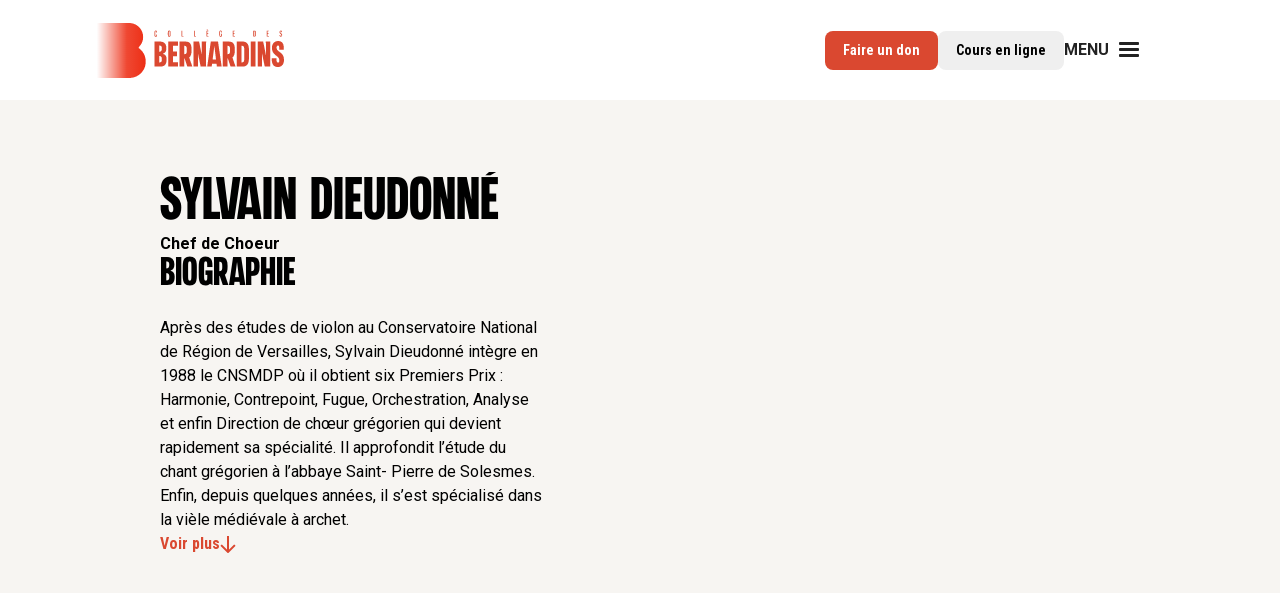

--- FILE ---
content_type: text/html
request_url: https://www.collegedesbernardins.fr/intervenant/sylvain-dieudonne
body_size: 10332
content:
<!DOCTYPE html><!-- Last Published: Thu Jan 08 2026 17:03:26 GMT+0000 (Coordinated Universal Time) --><html data-wf-domain="www.collegedesbernardins.fr" data-wf-page="6547eb84df5823449b62b936" data-wf-site="6422a550c29ee20846acf7f2" lang="fr" data-wf-collection="6547eb84df5823449b62b95a" data-wf-item-slug="sylvain-dieudonne"><head><meta charset="utf-8"/><title>Sylvain Dieudonné | Intervenant Collège des Bernardins</title><meta content="" name="description"/><meta content="Sylvain Dieudonné | Intervenant Collège des Bernardins" property="og:title"/><meta content="" property="og:description"/><meta content="https://cdn.prod.website-files.com/6422de6e2ee58ad473c516d8/645a3a30eb4599a36bcf61e2_top-left.avif" property="og:image"/><meta content="Sylvain Dieudonné | Intervenant Collège des Bernardins" property="twitter:title"/><meta content="" property="twitter:description"/><meta content="https://cdn.prod.website-files.com/6422de6e2ee58ad473c516d8/645a3a30eb4599a36bcf61e2_top-left.avif" property="twitter:image"/><meta property="og:type" content="website"/><meta content="summary_large_image" name="twitter:card"/><meta content="width=device-width, initial-scale=1" name="viewport"/><link href="https://cdn.prod.website-files.com/6422a550c29ee20846acf7f2/css/cdbsxwez.webflow.shared.223574aa5.min.css" rel="stylesheet" type="text/css" integrity="sha384-IjV0qlT/5NOGpIWqaUEA0GAJa2+KFVodWIW8GxXFMDCdwdtQF1B79xHl1SJnFVP8" crossorigin="anonymous"/><link href="https://fonts.googleapis.com" rel="preconnect"/><link href="https://fonts.gstatic.com" rel="preconnect" crossorigin="anonymous"/><script src="https://ajax.googleapis.com/ajax/libs/webfont/1.6.26/webfont.js" type="text/javascript"></script><script type="text/javascript">WebFont.load({  google: {    families: ["Oswald:200,300,400,500,600,700","Roboto:100,300,regular,500,500italic,700,700italic,900","Roboto Condensed:300,regular,700","Libre Baskerville:regular,italic,700:latin,latin-ext"]  }});</script><script type="text/javascript">!function(o,c){var n=c.documentElement,t=" w-mod-";n.className+=t+"js",("ontouchstart"in o||o.DocumentTouch&&c instanceof DocumentTouch)&&(n.className+=t+"touch")}(window,document);</script><link href="https://cdn.prod.website-files.com/6422a550c29ee20846acf7f2/65e9a53a11295385f9704292_favicon-32x32.png" rel="shortcut icon" type="image/x-icon"/><link href="https://cdn.prod.website-files.com/6422a550c29ee20846acf7f2/65e9a7f91e5f61ad3c4652c4_Logo_RS_256_fblanc%202.png" rel="apple-touch-icon"/><link href="https://collegedesbernardins.fr/intervenant/sylvain-dieudonne" rel="canonical"/><meta name="robots" content="index, follow, max-image-preview:large">
<!-- Tarte au citron cookies -->
<script src="https://tarteaucitron.io/load.js?domain=www.collegedesbernardins.fr&uuid=64a96825e480465794baa970d29846ee2096bab4" defer></script>
<script type="text/javascript">
(tarteaucitron.job = tarteaucitron.job || []).push('sendinblue');
(tarteaucitron.job = tarteaucitron.job || []).push('youtube');
(tarteaucitron.job = tarteaucitron.job || []).push('gtag');
(tarteaucitron.job = tarteaucitron.job || []).push('facebook');
(tarteaucitron.job = tarteaucitron.job || []).push('ausha');
(tarteaucitron.job = tarteaucitron.job || []).push('vimeo');
(tarteaucitron.job = tarteaucitron.job || []).push('googlemapssearch');
</script>
<!-- End Tarte au citron cookies -->



<!-- Google Tag Manager -->

<script>(function(w,d,s,l,i){w[l]=w[l]||[];w[l].push({'gtm.start':

new Date().getTime(),event:'gtm.js'});var f=d.getElementsByTagName(s)[0],

j=d.createElement(s),dl=l!='dataLayer'?'&l='+l:'';j.async=true;j.src=

'https://www.googletagmanager.com/gtm.js?id='+i+dl;f.parentNode.insertBefore(j,f);

})(window,document,'script','dataLayer','GTM-WRZX42T');</script>

<!-- End Google Tag Manager -->

<!-- Meta Pixel Code -->

<script>

  !function(f,b,e,v,n,t,s)

  {if(f.fbq)return;n=f.fbq=function(){n.callMethod?

  n.callMethod.apply(n,arguments):n.queue.push(arguments)};

  if(!f._fbq)f._fbq=n;n.push=n;n.loaded=!0;n.version='2.0';

  n.queue=[];t=b.createElement(e);t.async=!0;

  t.src=v;s=b.getElementsByTagName(e)[0];

  s.parentNode.insertBefore(t,s)}(window, document,'script',

  'https://connect.facebook.net/en_US/fbevents.js');

  fbq('init', '908418053709668');

  fbq('track', 'PageView');

</script>

<noscript><img height="1" width="1" style="display:none"

  src="https://www.facebook.com/tr?id=908418053709668&ev=PageView&noscript=1"

/></noscript>

<!-- End Meta Pixel Code -->


<!-- Jetboost pour Agenda V2 -->

<script id="jetboost-script" type="text/javascript" defer> window.JETBOOST_SITE_ID = "clkih0cg301fa0qzq0cdphfuh"; (function(d) { var s = d.createElement("script"); s.src = "https://cdn.jetboost.io/jetboost.js"; s.async = 1; d.getElementsByTagName("head")[0].appendChild(s); })(document); </script>

<!-- End Jetboost pou Agenda V2 --><!-- [Attributes by Finsweet] CMS Load -->
<script async src="https://cdn.jsdelivr.net/npm/@finsweet/attributes-cmsload@1/cmsload.js"></script>

<script>
var section;
function getSection() {
section = document.getElementById("mySectionToHide"); 
};

function hideIfEmpty(){
var elementExists = document.getElementById('myCollec') !== null;
console.log(elementExists);
if (!elementExists) {
// select the element to add the class to
section.classList.add("hide"); // add the "hide" class to the element
}
};

 window.addEventListener("load", function() {
  setTimeout(getSection, 100); // Delay of 10 milliseconds
 setTimeout(hideIfEmpty, 200); // Delay of 10 milliseconds
});
</script>

<script> // ajout quentin
var select;
function getSelect() {
select = document.getElementById("QuentinCastille"); 
};

function hideIfEmptyy(){
var elementExistss = document.getElementById('Quentin') !== null;
console.log(elementExistss);
if (!elementExistss) {
// select the element to add the class to
select.classList.add("hide"); // add the "hide" class to the element
}
};

 window.addEventListener("load", function() {
  setTimeout(getSelect, 100); // Delay of 10 milliseconds
 setTimeout(hideIfEmptyy, 200); // Delay of 10 milliseconds
}); // fin ajout quentin
</script> <script src="https://cdn.prod.website-files.com/6422a550c29ee20846acf7f2%2F652d31f3dc22d7b4ee708e44%2F6925c7cc61e77bd624b68f52%2Fclarity_script-5.4.5.js" type="text/javascript"></script><script type="text/javascript">window.__WEBFLOW_CURRENCY_SETTINGS = {"currencyCode":"EUR","symbol":"€","decimal":",","fractionDigits":2,"group":" ","template":"{{wf {\"path\":\"symbol\",\"type\":\"PlainText\"} }} {{wf {\"path\":\"amount\",\"type\":\"CommercePrice\"} }} {{wf {\"path\":\"currencyCode\",\"type\":\"PlainText\"} }}","hideDecimalForWholeNumbers":false};</script></head><body><div class="page-wrapper"><div data-animation="default" data-collapse="medium" data-duration="400" data-easing="ease" data-easing2="ease" role="banner" class="navbar-4 w-nav"><div class="color-filter"></div><div class="navbar-4-container"><a href="/" class="brand-navbar-4 w-nav-brand"><img src="https://cdn.prod.website-files.com/6422a550c29ee20846acf7f2/64381c38a2612cd407dfdbd8_bernardin-logo.svg" loading="lazy" alt="" class="logo-navbar-4"/></a><div class="menu-cta-wrapper-navbar-4"><a href="https://don.fondationnotredame.fr/collegedesbernardins" target="_blank" class="button is-light navbar-4 w-button">Faire un don</a><a href="https://www.lecampusdesbernardins.fr/" target="_blank" class="button espace-tudiant navbar-4 w-button">Cours en ligne</a><div data-hover="false" data-delay="0" data-w-id="ac75cff0-61a5-6892-1fdb-26494a37c4c7" class="dropdown w-dropdown"><aside class="dropdown-toggle w-dropdown-toggle"><div class="menu-button-text">MENU</div><div class="icon-menu-nav w-icon-nav-menu"></div></aside><nav class="dropdown-list w-dropdown-list"><div class="navigation-link cta-1"><a href="https://don.fondationnotredame.fr/collegedesbernardins" target="_blank" class="button is-light navbar4 mobile w-button">Faire un don</a></div><a href="/a-propos/presentation" class="navigation-link navbar-4 w-dropdown-link">À propos</a><a href="/agenda" class="navigation-link navbar-4 w-dropdown-link">l&#x27;agenda</a><a href="/formations/toutes-les-formations" class="navigation-link navbar-4 w-dropdown-link">la formation</a><a href="/pole-de-recherche/presentation" class="navigation-link navbar-4 w-dropdown-link">la recherche</a><a href="/magazine/all" class="navigation-link navbar-4 w-dropdown-link">Le magazine</a><a href="/fondation/la-fondation-des-bernardins" class="navigation-link navbar-4 w-dropdown-link">la fondation</a><a href="/a-propos/devenir-benevole" class="navigation-link last desktop navbar-4 w-dropdown-link">Devenir bénévole</a><div class="navigation-link cta-2 mobile"><a href="https://www.lecampusdesbernardins.fr/" target="_blank" class="button espace-tudiant navbar4 mobile w-button">Cours en ligne</a></div></nav></div></div></div></div><main class="main-wrapper"><div class="s1_intervenants"><div class="padding-horizontal"><div class="large-container"><div class="padding-vertical"><div class="padding-bottom padding-medium"></div><div class="grid-2-3"><div id="w-node-_7a298152-fe1e-a9e8-d4a4-014d6f1cd2a0-9b62b936" class="rich-right-grid"><div class="position-relative"><h1 class="heading-style-h1 intervenants">Sylvain Dieudonné</h1><div class="rich-bio"><div class="rich-text-bloc w-richtext"><p><strong>Chef de Choeur</strong></p><h2>Biographie</h2><p>‍</p><p>Après des études de violon au Conservatoire National de Région de Versailles, Sylvain Dieudonné intègre en 1988 le CNSMDP où il obtient six Premiers Prix : Harmonie, Contrepoint, Fugue, Orchestration, Analyse et enfin Direction de chœur grégorien qui devient rapidement sa spécialité. Il approfondit l’étude du chant grégorien à l’abbaye Saint- Pierre de Solesmes. Enfin, depuis quelques années, il s’est spécialisé dans la vièle médiévale à archet.</p><p> </p><p>Nommé en 1994 chef de chœur à la Maîtrise Notre-Dame de Paris, il a en charge le Département de musique médiévale : pédagogie, recherche, concerts à Notre-Dame de Paris et enfin liturgie avec la messe grégorienne qu’il dirige chaque semaine, offrant à ce répertoire continuité et permanence dans la première cathédrale de France. Dans le cadre de la saison de concerts à Notre-Dame de Paris, il prend également en charge la programmation artistique pour la musique médiévale. Sylvain Dieudonné conjugue son activité de chef de chœur et de pédagogue à celle de chercheur. Une grande partie de ses travaux est consacrée à l’étude de manuscrits, où une place de choix est réservée au répertoire de l’Ecole de Notre-Dame. Il réalise un important travail de restitution d’œuvres qui prennent place non seulement dans les programmes des concerts qu’il dirige tant à Notre-Dame de Paris que partout en France et à l’étranger, mais aussi dans les enregistrements discographiques qu’il dirige.</p></div></div><div class="linear-rich intervenants"></div></div><div id="showmore" data-w-id="c775b8d3-e88c-6eb4-4d41-226a81741024" class="voir-plus_flex"><div>Voir plus</div><div class="html-embed-2 w-embed"><svg width="16" height="17" viewBox="0 0 16 17" fill="none" xmlns="http://www.w3.org/2000/svg">
<path d="M7.29289 16.7071C7.68342 17.0976 8.31658 17.0976 8.70711 16.7071L15.0711 10.3431C15.4616 9.95262 15.4616 9.31946 15.0711 8.92893C14.6805 8.53841 14.0474 8.53841 13.6569 8.92893L8 14.5858L2.34315 8.92893C1.95262 8.53841 1.31946 8.53841 0.928933 8.92893C0.538408 9.31946 0.538408 9.95262 0.928933 10.3431L7.29289 16.7071ZM7 4.37112e-08L7 16L9 16L9 -4.37112e-08L7 4.37112e-08Z" fill="#DA4830"/>
</svg></div></div></div><div id="w-node-_7a298152-fe1e-a9e8-d4a4-014d6f1cd2a9-9b62b936" class="left-img-grid"><img loading="lazy" alt="" src="https://cdn.prod.website-files.com/6422de6e2ee58ad473c516d8/645a3a30eb4599a36bcf61e2_top-left.avif"/></div></div></div></div></div></div><div id="section-cours-en-ligne-intervenant" class="s2_intervenants"><div class="padding-horizontal"><div class="large-container"><div class="padding-vertical"><h2 class="intervenant">Cours en ligne</h2><div class="condition-manual"><div class="col-wrap-home w-dyn-list"><div class="empty-bloc w-dyn-empty"><div>Aucun cours trouvé</div></div></div></div><div class="padding-small"></div><a href="https://www.lecampusdesbernardins.fr/nos-cours/" class="button w-button">Voir tous les cours en ligne</a></div></div></div></div><div id="mySectionToHide" class="s2_intervenants"><div class="padding-horizontal"><div class="large-container"><div class="padding-vertical"><h2 class="intervenant">contributions</h2><div class="condition-manual"><div class="col-wrap-home no-scroll w-dyn-list"><div class="empty-bloc w-dyn-empty"><div>Aucune contribution trouvée</div></div></div></div><div class="padding-small"></div><a href="/magazine/articles" class="button w-button">Voir tous les articles</a></div></div></div></div><div id="QuentinCastille" class="s3-intervenant"><div class="padding-horizontal"><div class="large-container"><div class="padding-vertical"><h2 class="heading-3 intervenant">Contributions au pôle de recherche</h2><div class="col-seminaire w-dyn-list"><div role="navigation" aria-label="List" class="w-pagination-wrapper"></div></div><div class="padding-small"></div><a href="/pole-de-recherche/seminaires-de-recherche/tous-les-seminaires" class="button w-button">Voir tous les séminaires de recherche</a></div></div></div></div><div id="Geoffroydeboissieu" class="s3-intervenant"><div class="padding-horizontal"><div class="large-container"><div class="padding-vertical"><h2 class="heading-3 intervenant">Ouvrages</h2><div class="padding-small"></div><div class="w-dyn-list"><div class="w-dyn-empty"><div>Pour retrouver tous nos ouvrages, rendez-vous sur la <a href="/a-propos/librairie">librairie des Bernardins.</a></div></div></div><div class="padding-small"></div><a href="/a-propos/librairie" class="button w-button">Voir une sélection d&#x27;ouvrages proposés par La Procure</a></div></div></div></div></main><div class="padding-bottom padding-medium"></div><footer class="footer_component"><div class="red-footer"><div class="container-large"><div class="w-layout-grid footer-grid-top"><div id="w-node-_141a4217-0114-8f93-812a-4380cda9acb4-cda9acb0" class="logo-footer"><img src="https://cdn.prod.website-files.com/6422a550c29ee20846acf7f2/643823d484dc2d971c56a51a_Calque_1.svg" loading="lazy" width="Auto" alt="" class="image-61"/></div><div id="w-node-a9a6a69f-a99a-0c68-e857-79dabfd2bb08-cda9acb0" class="search-footer"><form action="/search" class="mag-search-wrap footer w-form"><input class="search-field-mag footer w-input" maxlength="256" name="query" placeholder="🔍" type="search" id="search-2" required=""/><input type="submit" class="button is-light footer w-button" value="Rechercher"/></form></div><div id="w-node-_141a4217-0114-8f93-812a-4380cda9acb3-cda9acb0" class="left-footer-wrap"><div class="text-size-medium text-color-white text-weight-bold condensed">COLLÈGE DES BERNARDINS</div><div class="text-size-medium condensed text-color-white text-weight-bold"><a href="https://maps.app.goo.gl/YvUJbmQpQdVFa3dv6" target="_blank" class="text-color-white adresse">20 rue de Poissy 75005 Paris</a></div><div class="text-size-medium condensed text-color-white text-weight-bold">01 53 10 74 44</div><div class="text-size-medium condensed text-color-white text-weight-bold"><a href="mailto:contact@collegedesbernardins.fr" class="text-size-medium condensed text-color-white text-weight-bold">contact@collegedesbernardins.fr</a></div><a href="https://don.fondationnotredame.fr/collegedesbernardins" target="_blank" class="button is-light footer don w-button">Faire un don</a></div><div id="w-node-_141a4217-0114-8f93-812a-4380cda9acc2-cda9acb0" class="grid-menu-footer"><div id="w-node-_141a4217-0114-8f93-812a-4380cda9acc3-cda9acb0" class="item-rubrique-footer"><a href="/a-propos/presentation" class="text-size-medium text-color-white text-weight-bold condensed">À PROPOS</a><div class="links-footer"><a href="/a-propos/venir-aux-bernardins" class="text-color-white text-size-small">Venir aux Bernardins</a><a href="/a-propos/800-ans-dhistoire" class="text-color-white text-size-small">800 ans d&#x27;histoire </a><a href="/conferences-et-debats" class="text-color-white text-size-small">Conférences &amp; débats</a><a href="/art-et-culture/presentation" class="text-color-white text-size-small">Art et Culture</a><a href="/pole-de-recherche/presentation" class="text-color-white text-size-small">Pôle de Recherche</a><a href="/fondation/la-fondation-des-bernardins" class="text-color-white text-size-small">La Fondation des Bernardins</a><a href="/a-propos/nos-partenaires" class="text-color-white text-size-small">Nos partenaires</a><a href="/a-propos/prixm-ritrit-biblus" class="text-color-white text-size-small">PRIXM-RITRIT-BIBLUS</a><a href="https://www.institutlustiger.fr/" target="_blank" class="text-color-white text-size-small">Institut Lustiger</a><a href="/a-propos/librairie" class="text-color-white text-size-small">Librairie des Bernardins</a><a href="/accessibilite" class="text-color-white text-size-small">Accessibilité</a><a href="https://www.yumpu.com/fr/document/read/70795224/rapport-dactivite-2024-2025-du-college-des-bernardins" target="_blank" class="text-color-white text-size-small">Rapport d&#x27;activité 2024-2025</a></div></div><div id="w-node-_141a4217-0114-8f93-812a-4380cda9accf-cda9acb0" class="item-rubrique-footer"><a href="/agenda" class="text-size-medium text-color-white text-weight-bold condensed">ÉVÉNEMENTS</a><div class="links-footer"><a href="/conferences" class="text-color-white text-size-small">Conférences</a><a href="https://www.collegedesbernardins.fr/agenda?categorie-new=visite-thematique" class="text-color-white text-size-small">Visites thématiques</a><a href="https://www.collegedesbernardins.fr/agenda?categorie-new=exposition" class="text-color-white text-size-small">Expositions</a><a href="/concerts" class="text-color-white text-size-small">Concerts</a><a href="https://www.collegedesbernardins.fr/agenda?categorie-new=colloque-journée d&#x27;étude" class="text-color-white text-size-small">Colloque Journée d&#x27;étude</a><a href="https://www.collegedesbernardins.fr/agenda?categorie-new=famille" class="text-color-white text-size-small">En famille</a><a href="https://www.collegedesbernardins.fr/agenda?categorie-new=adolescents" class="text-color-white text-size-small">Ados</a><a href="https://www.collegedesbernardins.fr/agenda?categorie-new=cinéma" class="text-color-white text-size-small">Cinéma</a><a href="https://www.collegedesbernardins.fr/agenda?categorie-new=spectacle vivant" class="text-color-white text-size-small">Spectacle vivant</a></div></div><div id="w-node-_141a4217-0114-8f93-812a-4380cda9acdb-cda9acb0" class="item-rubrique-footer"><a href="/formations/toutes-les-formations" class="text-size-medium text-color-white text-weight-bold condensed">FORMATIONS</a><div class="links-footer"><a href="/formations/cours-publics" class="text-color-white text-size-small">Cours publics</a><a href="/formations/e-learning" class="text-color-white text-size-small">ELearning</a><a href="/formations/faculte-notre-dame" class="text-color-white text-size-small">FND</a><a href="/formations/linstitut-superieur-de-sciences-religieuses" class="text-color-white text-size-small">ISSR</a><a href="/formations/le-centre-chretien-detudes-juives" class="text-color-white text-size-small">CCDEJ</a><a href="/formations/la-formation-ecclesiale-des-baptises" class="text-color-white text-size-small">FEB</a><a href="/formations/ihefr" class="text-color-white text-size-small">IHEFR</a><a href="/formations/la-bibliotheque-de-lecole-cathedrale" class="text-color-white text-size-small">Bibliothèque</a></div></div><div id="w-node-_141a4217-0114-8f93-812a-4380cda9ace7-cda9acb0" class="item-rubrique-footer"><div id="w-node-_141a4217-0114-8f93-812a-4380cda9ace8-cda9acb0" class="text-size-medium text-color-white text-weight-bold condensed">EN CE MOMENT</div><div class="links-footer"><a href="/agenda" class="text-color-white text-size-small">Programmation</a><a href="/magazine/articles" class="text-color-white text-size-small">Le magazine</a><a href="/a-propos/espace-presse" class="text-color-white text-size-small">Espace Presse</a><a href="https://www.youtube.com/playlist?list=PLYUUkj5eOnt523543WbMTGuSj-FTSM9Bp" target="_blank" class="text-color-white text-size-small">Les débats en ligne </a><a href="/art-et-culture/saison-mozart" class="text-color-white text-size-small">La saison Mozart</a></div></div></div></div><div class="w-layout-grid footer-grid-bottom"><div id="w-node-_128434e7-28ae-ba6a-8d02-d71d337cb233-cda9acb0" class="share-bloc"><div class="heading-style-h2 bernardin text-color-white hide-mobile-landscape text-size-big">Suivez nous sur les réseaux sociaux</div><div class="rs-buttons-footer"><a href="https://www.facebook.com/CollegedesBernardins/" target="_blank" class="link-white w-inline-block"><div class="icon-1x1-large"><img src="https://cdn.prod.website-files.com/6422a550c29ee20846acf7f2/645e46c1b7ab95361db7ad6d_Vector.svg" loading="lazy" alt="" class="img-contain"/></div></a><a href="https://www.tiktok.com/discover/college-des-bernardins-paris" target="_blank" class="link-white w-inline-block"><div class="icon-1x1-large"><img src="https://cdn.prod.website-files.com/6422a550c29ee20846acf7f2/673b3ab6b3ff8683c0f80415_tiktok%20blanc.avif" loading="lazy" alt="" class="img-contain"/></div></a><a href="https://www.instagram.com/collegedesbernardins/?hl=fr" target="_blank" class="link-white w-inline-block"><div class="icon-1x1-large"><img src="https://cdn.prod.website-files.com/6422a550c29ee20846acf7f2/645e46a48c5e443578b43eff_Group%209629.svg" loading="lazy" alt="" class="img-contain"/></div></a><a href="https://www.youtube.com/@Bernardins" target="_blank" class="link-white w-inline-block"><div class="icon-1x1-large"><img src="https://cdn.prod.website-files.com/6422a550c29ee20846acf7f2/645e46fb15310e8e0c758ecc_Vector.svg" loading="lazy" alt="" class="img-contain"/></div></a><a href="https://fr.linkedin.com/company/coll-ge-des-bernardins" target="_blank" class="link-white w-inline-block"><div class="icon-1x1-large"><img src="https://cdn.prod.website-files.com/6422a550c29ee20846acf7f2/645e46aece1935bf35cc1db5_Vector.svg" loading="lazy" alt="" class="img-contain"/></div></a></div></div><div id="w-node-dea6ce15-44a4-d187-43e6-1962de67e2b1-cda9acb0" class="newsletter-bloc"><div class="heading-style-h2 bernardin text-color-white text-size-big">inscription à la newsletter</div><p class="text-color-white">Recevez chaque mois toutes les informations sur l&#x27;actualité du Collège.</p><div class="form-block w-form"><form id="wf-form-Newsletter" name="wf-form-Newsletter" data-name="Newsletter" method="get" class="form-newsletter" data-wf-page-id="6547eb84df5823449b62b936" data-wf-element-id="fb6f3cbf-a9a9-7ae0-0732-cfd3c5a3d395"><input class="text-field-newsletter w-input" maxlength="256" name="email" data-name="email" placeholder="Renseignez votre e-mail ici" type="email" id="email"/><input type="submit" data-wait="Un instant..." class="button is-secondary is-light w-button" value="Inscrivez-vous"/></form><div class="success-message w-form-done"><div>Merci ! Votre inscription a bien été prise en compte</div></div><div class="error-message w-form-fail"><div>Mince ! Une erreur est survenue à l&#x27;envoi du formulaire...</div></div></div></div></div></div></div><div class="black-footer"><div class="copyright-bloc"><div>© 2025 Collège des Bernardins. Tous droits réservés</div></div><div class="cgu-bloc"><div data-o="L21lbnRpb25zLWxlZ2FsZXM=" class="link-cgu obflink">Mentions légales</div><div data-o="L2Nndg==" class="link-cgu obflink">CGV</div><div data-o="L3JncGQ=" class="link-cgu obflink">Données personnelles et sécurité</div><div data-o="L3BvbGl0aXF1ZS1kZXMtY29va2llcw==" class="link-cgu obflink">Cookies</div><a id="openCookiePreferencesButton" href="#" class="link-cgu">Modifier mes préférences</a><div class="w-embed w-script"><script>
document.getElementById('openCookiePreferencesButton').addEventListener('click', function() {
    if (typeof tarteaucitron !== 'undefined' && tarteaucitron.userInterface && typeof tarteaucitron.userInterface.openPanel === 'function') {
        tarteaucitron.userInterface.openPanel();
    } else {
        console.error('tarteaucitron is not available.');
    }
});
</script>

<!-- Perform link obfuscation -->
<script>
document.addEventListener('DOMContentLoaded', function() {
    document.querySelectorAll('.obflink').forEach(function(element) {
        element.addEventListener('click', function() {
            var link = atob(element.getAttribute('data-o'));
            window.location.href = link;
        });
    });
});
</script></div></div></div></footer></div><script src="https://d3e54v103j8qbb.cloudfront.net/js/jquery-3.5.1.min.dc5e7f18c8.js?site=6422a550c29ee20846acf7f2" type="text/javascript" integrity="sha256-9/aliU8dGd2tb6OSsuzixeV4y/faTqgFtohetphbbj0=" crossorigin="anonymous"></script><script src="https://cdn.prod.website-files.com/6422a550c29ee20846acf7f2/js/webflow.schunk.59c6248219f37ae8.js" type="text/javascript" integrity="sha384-SiwpjJNf9ZitucDlWa0ARYbaOcz0PUxo+U1JokcCeias7QOSgb93xI+PogbjFilN" crossorigin="anonymous"></script><script src="https://cdn.prod.website-files.com/6422a550c29ee20846acf7f2/js/webflow.schunk.787372fe893cf755.js" type="text/javascript" integrity="sha384-I495uVWwAf/OKdlHRVED/JS0ck6TxVfhMWFpaGzuAv7yabT6gkws7d5uZWOEtOTm" crossorigin="anonymous"></script><script src="https://cdn.prod.website-files.com/6422a550c29ee20846acf7f2/js/webflow.ccf42fa4.7710c79cf3bf62a1.js" type="text/javascript" integrity="sha384-YyxnajiWVY2F88Xh5BwwLUBXCIWN3631saUC4sVAIGNi1+sOmz5lhYwk+VURxYG1" crossorigin="anonymous"></script><script>

const data = {
    months: {
        en: [
            'January', 'February', 'March', 'April', 'May', 'June',
            'July', 'August', 'September', 'October', 'November', 'December',
        ],
        local: [],
    },
    days: {
        en: [
            'Monday', 'Tuesday', 'Wednesday', 'Thursday', 'Friday', 'Saturday', 'Sunday',
        ],
        local: [],
    }
};

data.months.local = [
    'Janvier', 'FÃ©vrier', 'Mars', 'Avril', 'May', 'Juin',
    'Juillet', 'Aout', 'Septembre', 'Octobre', 'Novembre', 'DÃ©cembre',
];
data.days.local = [
    'Lundi', 'Mardi', 'Mercredi', 'Jeudi', 'Vendredi', 'Samedi', 'Dimanche',
];

if (data.months.local.length !== 12) {
    console.error('Months are incorrect! Check your script.')
}
if (data.days.local.length !== 7) {
    console.error('Days are incorrect! Check your script.')
}

const shortenDaysMonths = daymonth => daymonth.substring(0, 3);
const convertToLocal = (daydate, whatToConvert) => {
    whatToConvert.each(function() {
        const theObject = $(this);
        let text = theObject.text();

        if (daydate === 'm' || daydate === 'month' || daydate === 'months') {
            for (let i = 0; i < data.months.en.length; i++) {
                text = text.replace(data.months.en[i], data.months.local[i])
                text = text.replace(shortenDaysMonths(data.months.en[i]), shortenDaysMonths(data.months.local[i]))
                theObject.text(text)
            }
        } else if (daydate === 'd' || daydate === 'day' || daydate === 'days') {
            for (let i = 0; i < data.days.en.length; i++) {
                text = text.replace(data.days.en[i], data.days.local[i])
                text = text.replace(shortenDaysMonths(data.days.en[i]), shortenDaysMonths(data.days.local[i]))
                theObject.text(text)
            }
        }
    });
};

</script>

 <script>
      const allDates = $('.dateclass');
      const allDays = $('.dayclass');

      convertToLocal('m', allDates);
      convertToLocal('d', allDays);
</script>

<!--Truncate texts with ...-->
<script>
document.addEventListener("DOMContentLoaded", () => {
  const maxCharacters = 30,
    targets = document.getElementsByClassName("target");

  Array.from(targets).forEach((target) => {
    const text = target.textContent;

    if (text.length <= maxCharacters) {
      return; // Retourner le texte original si la longueur est inférieure ou égale à maxCharacters
    }

    const truncate = text.substring(0, maxCharacters);
    target.textContent = `${truncate}...`;
  });
});
</script>

<!-- Google Tag Manager (noscript) -->

<noscript><iframe src="https://www.googletagmanager.com/ns.html?id=GTM-WRZX42T"

height="0" width="0" style="display:none;visibility:hidden"></iframe></noscript>

<!-- End Google Tag Manager (noscript) -->

<!-- UTM passthrough and use local storage -->
<script>
/**
 * UTM Parameter Pass-through Script for Webflow
 * Automatically maintains selected UTM parameters across page navigation
 * @version 1.1.0
 * @description Only persists utm_source, utm_medium, utm_campaign during the current session
 */

(function() {
  window.addEventListener('load', function() {
    // Define the UTM parameters to persist
    var allowedParams = ['utm_source', 'utm_medium', 'utm_campaign'];
    var currentParams = new URLSearchParams(window.location.search);
    var filteredParams = new URLSearchParams();

    // Filter to include only the allowed UTM parameters
    allowedParams.forEach(function(param) {
      if (currentParams.has(param)) {
        filteredParams.set(param, currentParams.get(param));
      }
    });

    // Only proceed if there's anything to persist
    if ([...filteredParams].length > 0) {
      var links = document.querySelectorAll('a[href]');
      links.forEach(function(link) {
        try {
          var url = new URL(link.href);

          // Add each allowed UTM parameter to the link
          filteredParams.forEach((value, key) => {
            url.searchParams.set(key, value);
          });

          link.href = url.toString();
        } catch (error) {
          console.warn('Error processing link:', link, error);
        }
      });

      console.log("Selected UTM parameters appended to " + links.length + " links");
    }
  });
})();
</script>
<!-- End UTM passthrough --><script>
var len = document.getElementsByClassName("rich-text-bloc")[0].textContent.length;
if (len < 200) {
  var element = document.getElementById("showmore"); // select the element to add the class to
  element.classList.add("hide"); // add the "myClass" class to the element
}
</script>
<script>
  Webflow.push(function () {
    const courseCheck = document.querySelector('#collection-wrapper-cours-intervenants');
    if (!courseCheck) {
      const section = document.querySelector('#section-cours-en-ligne-intervenant');
      if (section) section.style.display = 'none';
    }
  });
</script></body></html>

--- FILE ---
content_type: text/css
request_url: https://cdn.prod.website-files.com/6422a550c29ee20846acf7f2/css/cdbsxwez.webflow.shared.223574aa5.min.css
body_size: 41589
content:
html{-webkit-text-size-adjust:100%;-ms-text-size-adjust:100%;font-family:sans-serif}body{margin:0}article,aside,details,figcaption,figure,footer,header,hgroup,main,menu,nav,section,summary{display:block}audio,canvas,progress,video{vertical-align:baseline;display:inline-block}audio:not([controls]){height:0;display:none}[hidden],template{display:none}a{background-color:#0000}a:active,a:hover{outline:0}abbr[title]{border-bottom:1px dotted}b,strong{font-weight:700}dfn{font-style:italic}h1{margin:.67em 0;font-size:2em}mark{color:#000;background:#ff0}small{font-size:80%}sub,sup{vertical-align:baseline;font-size:75%;line-height:0;position:relative}sup{top:-.5em}sub{bottom:-.25em}img{border:0}svg:not(:root){overflow:hidden}hr{box-sizing:content-box;height:0}pre{overflow:auto}code,kbd,pre,samp{font-family:monospace;font-size:1em}button,input,optgroup,select,textarea{color:inherit;font:inherit;margin:0}button{overflow:visible}button,select{text-transform:none}button,html input[type=button],input[type=reset]{-webkit-appearance:button;cursor:pointer}button[disabled],html input[disabled]{cursor:default}button::-moz-focus-inner,input::-moz-focus-inner{border:0;padding:0}input{line-height:normal}input[type=checkbox],input[type=radio]{box-sizing:border-box;padding:0}input[type=number]::-webkit-inner-spin-button,input[type=number]::-webkit-outer-spin-button{height:auto}input[type=search]{-webkit-appearance:none}input[type=search]::-webkit-search-cancel-button,input[type=search]::-webkit-search-decoration{-webkit-appearance:none}legend{border:0;padding:0}textarea{overflow:auto}optgroup{font-weight:700}table{border-collapse:collapse;border-spacing:0}td,th{padding:0}@font-face{font-family:webflow-icons;src:url([data-uri])format("truetype");font-weight:400;font-style:normal}[class^=w-icon-],[class*=\ w-icon-]{speak:none;font-variant:normal;text-transform:none;-webkit-font-smoothing:antialiased;-moz-osx-font-smoothing:grayscale;font-style:normal;font-weight:400;line-height:1;font-family:webflow-icons!important}.w-icon-slider-right:before{content:""}.w-icon-slider-left:before{content:""}.w-icon-nav-menu:before{content:""}.w-icon-arrow-down:before,.w-icon-dropdown-toggle:before{content:""}.w-icon-file-upload-remove:before{content:""}.w-icon-file-upload-icon:before{content:""}*{box-sizing:border-box}html{height:100%}body{color:#333;background-color:#fff;min-height:100%;margin:0;font-family:Arial,sans-serif;font-size:14px;line-height:20px}img{vertical-align:middle;max-width:100%;display:inline-block}html.w-mod-touch *{background-attachment:scroll!important}.w-block{display:block}.w-inline-block{max-width:100%;display:inline-block}.w-clearfix:before,.w-clearfix:after{content:" ";grid-area:1/1/2/2;display:table}.w-clearfix:after{clear:both}.w-hidden{display:none}.w-button{color:#fff;line-height:inherit;cursor:pointer;background-color:#3898ec;border:0;border-radius:0;padding:9px 15px;text-decoration:none;display:inline-block}input.w-button{-webkit-appearance:button}html[data-w-dynpage] [data-w-cloak]{color:#0000!important}.w-code-block{margin:unset}pre.w-code-block code{all:inherit}.w-optimization{display:contents}.w-webflow-badge,.w-webflow-badge>img{box-sizing:unset;width:unset;height:unset;max-height:unset;max-width:unset;min-height:unset;min-width:unset;margin:unset;padding:unset;float:unset;clear:unset;border:unset;border-radius:unset;background:unset;background-image:unset;background-position:unset;background-size:unset;background-repeat:unset;background-origin:unset;background-clip:unset;background-attachment:unset;background-color:unset;box-shadow:unset;transform:unset;direction:unset;font-family:unset;font-weight:unset;color:unset;font-size:unset;line-height:unset;font-style:unset;font-variant:unset;text-align:unset;letter-spacing:unset;-webkit-text-decoration:unset;text-decoration:unset;text-indent:unset;text-transform:unset;list-style-type:unset;text-shadow:unset;vertical-align:unset;cursor:unset;white-space:unset;word-break:unset;word-spacing:unset;word-wrap:unset;transition:unset}.w-webflow-badge{white-space:nowrap;cursor:pointer;box-shadow:0 0 0 1px #0000001a,0 1px 3px #0000001a;visibility:visible!important;opacity:1!important;z-index:2147483647!important;color:#aaadb0!important;overflow:unset!important;background-color:#fff!important;border-radius:3px!important;width:auto!important;height:auto!important;margin:0!important;padding:6px!important;font-size:12px!important;line-height:14px!important;text-decoration:none!important;display:inline-block!important;position:fixed!important;inset:auto 12px 12px auto!important;transform:none!important}.w-webflow-badge>img{position:unset;visibility:unset!important;opacity:1!important;vertical-align:middle!important;display:inline-block!important}h1,h2,h3,h4,h5,h6{margin-bottom:10px;font-weight:700}h1{margin-top:20px;font-size:38px;line-height:44px}h2{margin-top:20px;font-size:32px;line-height:36px}h3{margin-top:20px;font-size:24px;line-height:30px}h4{margin-top:10px;font-size:18px;line-height:24px}h5{margin-top:10px;font-size:14px;line-height:20px}h6{margin-top:10px;font-size:12px;line-height:18px}p{margin-top:0;margin-bottom:10px}blockquote{border-left:5px solid #e2e2e2;margin:0 0 10px;padding:10px 20px;font-size:18px;line-height:22px}figure{margin:0 0 10px}ul,ol{margin-top:0;margin-bottom:10px;padding-left:40px}.w-list-unstyled{padding-left:0;list-style:none}.w-embed:before,.w-embed:after{content:" ";grid-area:1/1/2/2;display:table}.w-embed:after{clear:both}.w-video{width:100%;padding:0;position:relative}.w-video iframe,.w-video object,.w-video embed{border:none;width:100%;height:100%;position:absolute;top:0;left:0}fieldset{border:0;margin:0;padding:0}button,[type=button],[type=reset]{cursor:pointer;-webkit-appearance:button;border:0}.w-form{margin:0 0 15px}.w-form-done{text-align:center;background-color:#ddd;padding:20px;display:none}.w-form-fail{background-color:#ffdede;margin-top:10px;padding:10px;display:none}label{margin-bottom:5px;font-weight:700;display:block}.w-input,.w-select{color:#333;vertical-align:middle;background-color:#fff;border:1px solid #ccc;width:100%;height:38px;margin-bottom:10px;padding:8px 12px;font-size:14px;line-height:1.42857;display:block}.w-input::placeholder,.w-select::placeholder{color:#999}.w-input:focus,.w-select:focus{border-color:#3898ec;outline:0}.w-input[disabled],.w-select[disabled],.w-input[readonly],.w-select[readonly],fieldset[disabled] .w-input,fieldset[disabled] .w-select{cursor:not-allowed}.w-input[disabled]:not(.w-input-disabled),.w-select[disabled]:not(.w-input-disabled),.w-input[readonly],.w-select[readonly],fieldset[disabled]:not(.w-input-disabled) .w-input,fieldset[disabled]:not(.w-input-disabled) .w-select{background-color:#eee}textarea.w-input,textarea.w-select{height:auto}.w-select{background-color:#f3f3f3}.w-select[multiple]{height:auto}.w-form-label{cursor:pointer;margin-bottom:0;font-weight:400;display:inline-block}.w-radio{margin-bottom:5px;padding-left:20px;display:block}.w-radio:before,.w-radio:after{content:" ";grid-area:1/1/2/2;display:table}.w-radio:after{clear:both}.w-radio-input{float:left;margin:3px 0 0 -20px;line-height:normal}.w-file-upload{margin-bottom:10px;display:block}.w-file-upload-input{opacity:0;z-index:-100;width:.1px;height:.1px;position:absolute;overflow:hidden}.w-file-upload-default,.w-file-upload-uploading,.w-file-upload-success{color:#333;display:inline-block}.w-file-upload-error{margin-top:10px;display:block}.w-file-upload-default.w-hidden,.w-file-upload-uploading.w-hidden,.w-file-upload-error.w-hidden,.w-file-upload-success.w-hidden{display:none}.w-file-upload-uploading-btn{cursor:pointer;background-color:#fafafa;border:1px solid #ccc;margin:0;padding:8px 12px;font-size:14px;font-weight:400;display:flex}.w-file-upload-file{background-color:#fafafa;border:1px solid #ccc;flex-grow:1;justify-content:space-between;margin:0;padding:8px 9px 8px 11px;display:flex}.w-file-upload-file-name{font-size:14px;font-weight:400;display:block}.w-file-remove-link{cursor:pointer;width:auto;height:auto;margin-top:3px;margin-left:10px;padding:3px;display:block}.w-icon-file-upload-remove{margin:auto;font-size:10px}.w-file-upload-error-msg{color:#ea384c;padding:2px 0;display:inline-block}.w-file-upload-info{padding:0 12px;line-height:38px;display:inline-block}.w-file-upload-label{cursor:pointer;background-color:#fafafa;border:1px solid #ccc;margin:0;padding:8px 12px;font-size:14px;font-weight:400;display:inline-block}.w-icon-file-upload-icon,.w-icon-file-upload-uploading{width:20px;margin-right:8px;display:inline-block}.w-icon-file-upload-uploading{height:20px}.w-container{max-width:940px;margin-left:auto;margin-right:auto}.w-container:before,.w-container:after{content:" ";grid-area:1/1/2/2;display:table}.w-container:after{clear:both}.w-container .w-row{margin-left:-10px;margin-right:-10px}.w-row:before,.w-row:after{content:" ";grid-area:1/1/2/2;display:table}.w-row:after{clear:both}.w-row .w-row{margin-left:0;margin-right:0}.w-col{float:left;width:100%;min-height:1px;padding-left:10px;padding-right:10px;position:relative}.w-col .w-col{padding-left:0;padding-right:0}.w-col-1{width:8.33333%}.w-col-2{width:16.6667%}.w-col-3{width:25%}.w-col-4{width:33.3333%}.w-col-5{width:41.6667%}.w-col-6{width:50%}.w-col-7{width:58.3333%}.w-col-8{width:66.6667%}.w-col-9{width:75%}.w-col-10{width:83.3333%}.w-col-11{width:91.6667%}.w-col-12{width:100%}.w-hidden-main{display:none!important}@media screen and (max-width:991px){.w-container{max-width:728px}.w-hidden-main{display:inherit!important}.w-hidden-medium{display:none!important}.w-col-medium-1{width:8.33333%}.w-col-medium-2{width:16.6667%}.w-col-medium-3{width:25%}.w-col-medium-4{width:33.3333%}.w-col-medium-5{width:41.6667%}.w-col-medium-6{width:50%}.w-col-medium-7{width:58.3333%}.w-col-medium-8{width:66.6667%}.w-col-medium-9{width:75%}.w-col-medium-10{width:83.3333%}.w-col-medium-11{width:91.6667%}.w-col-medium-12{width:100%}.w-col-stack{width:100%;left:auto;right:auto}}@media screen and (max-width:767px){.w-hidden-main,.w-hidden-medium{display:inherit!important}.w-hidden-small{display:none!important}.w-row,.w-container .w-row{margin-left:0;margin-right:0}.w-col{width:100%;left:auto;right:auto}.w-col-small-1{width:8.33333%}.w-col-small-2{width:16.6667%}.w-col-small-3{width:25%}.w-col-small-4{width:33.3333%}.w-col-small-5{width:41.6667%}.w-col-small-6{width:50%}.w-col-small-7{width:58.3333%}.w-col-small-8{width:66.6667%}.w-col-small-9{width:75%}.w-col-small-10{width:83.3333%}.w-col-small-11{width:91.6667%}.w-col-small-12{width:100%}}@media screen and (max-width:479px){.w-container{max-width:none}.w-hidden-main,.w-hidden-medium,.w-hidden-small{display:inherit!important}.w-hidden-tiny{display:none!important}.w-col{width:100%}.w-col-tiny-1{width:8.33333%}.w-col-tiny-2{width:16.6667%}.w-col-tiny-3{width:25%}.w-col-tiny-4{width:33.3333%}.w-col-tiny-5{width:41.6667%}.w-col-tiny-6{width:50%}.w-col-tiny-7{width:58.3333%}.w-col-tiny-8{width:66.6667%}.w-col-tiny-9{width:75%}.w-col-tiny-10{width:83.3333%}.w-col-tiny-11{width:91.6667%}.w-col-tiny-12{width:100%}}.w-widget{position:relative}.w-widget-map{width:100%;height:400px}.w-widget-map label{width:auto;display:inline}.w-widget-map img{max-width:inherit}.w-widget-map .gm-style-iw{text-align:center}.w-widget-map .gm-style-iw>button{display:none!important}.w-widget-twitter{overflow:hidden}.w-widget-twitter-count-shim{vertical-align:top;text-align:center;background:#fff;border:1px solid #758696;border-radius:3px;width:28px;height:20px;display:inline-block;position:relative}.w-widget-twitter-count-shim *{pointer-events:none;-webkit-user-select:none;user-select:none}.w-widget-twitter-count-shim .w-widget-twitter-count-inner{text-align:center;color:#999;font-family:serif;font-size:15px;line-height:12px;position:relative}.w-widget-twitter-count-shim .w-widget-twitter-count-clear{display:block;position:relative}.w-widget-twitter-count-shim.w--large{width:36px;height:28px}.w-widget-twitter-count-shim.w--large .w-widget-twitter-count-inner{font-size:18px;line-height:18px}.w-widget-twitter-count-shim:not(.w--vertical){margin-left:5px;margin-right:8px}.w-widget-twitter-count-shim:not(.w--vertical).w--large{margin-left:6px}.w-widget-twitter-count-shim:not(.w--vertical):before,.w-widget-twitter-count-shim:not(.w--vertical):after{content:" ";pointer-events:none;border:solid #0000;width:0;height:0;position:absolute;top:50%;left:0}.w-widget-twitter-count-shim:not(.w--vertical):before{border-width:4px;border-color:#75869600 #5d6c7b #75869600 #75869600;margin-top:-4px;margin-left:-9px}.w-widget-twitter-count-shim:not(.w--vertical).w--large:before{border-width:5px;margin-top:-5px;margin-left:-10px}.w-widget-twitter-count-shim:not(.w--vertical):after{border-width:4px;border-color:#fff0 #fff #fff0 #fff0;margin-top:-4px;margin-left:-8px}.w-widget-twitter-count-shim:not(.w--vertical).w--large:after{border-width:5px;margin-top:-5px;margin-left:-9px}.w-widget-twitter-count-shim.w--vertical{width:61px;height:33px;margin-bottom:8px}.w-widget-twitter-count-shim.w--vertical:before,.w-widget-twitter-count-shim.w--vertical:after{content:" ";pointer-events:none;border:solid #0000;width:0;height:0;position:absolute;top:100%;left:50%}.w-widget-twitter-count-shim.w--vertical:before{border-width:5px;border-color:#5d6c7b #75869600 #75869600;margin-left:-5px}.w-widget-twitter-count-shim.w--vertical:after{border-width:4px;border-color:#fff #fff0 #fff0;margin-left:-4px}.w-widget-twitter-count-shim.w--vertical .w-widget-twitter-count-inner{font-size:18px;line-height:22px}.w-widget-twitter-count-shim.w--vertical.w--large{width:76px}.w-background-video{color:#fff;height:500px;position:relative;overflow:hidden}.w-background-video>video{object-fit:cover;z-index:-100;background-position:50%;background-size:cover;width:100%;height:100%;margin:auto;position:absolute;inset:-100%}.w-background-video>video::-webkit-media-controls-start-playback-button{-webkit-appearance:none;display:none!important}.w-background-video--control{background-color:#0000;padding:0;position:absolute;bottom:1em;right:1em}.w-background-video--control>[hidden]{display:none!important}.w-slider{text-align:center;clear:both;-webkit-tap-highlight-color:#0000;tap-highlight-color:#0000;background:#ddd;height:300px;position:relative}.w-slider-mask{z-index:1;white-space:nowrap;height:100%;display:block;position:relative;left:0;right:0;overflow:hidden}.w-slide{vertical-align:top;white-space:normal;text-align:left;width:100%;height:100%;display:inline-block;position:relative}.w-slider-nav{z-index:2;text-align:center;-webkit-tap-highlight-color:#0000;tap-highlight-color:#0000;height:40px;margin:auto;padding-top:10px;position:absolute;inset:auto 0 0}.w-slider-nav.w-round>div{border-radius:100%}.w-slider-nav.w-num>div{font-size:inherit;line-height:inherit;width:auto;height:auto;padding:.2em .5em}.w-slider-nav.w-shadow>div{box-shadow:0 0 3px #3336}.w-slider-nav-invert{color:#fff}.w-slider-nav-invert>div{background-color:#2226}.w-slider-nav-invert>div.w-active{background-color:#222}.w-slider-dot{cursor:pointer;background-color:#fff6;width:1em;height:1em;margin:0 3px .5em;transition:background-color .1s,color .1s;display:inline-block;position:relative}.w-slider-dot.w-active{background-color:#fff}.w-slider-dot:focus{outline:none;box-shadow:0 0 0 2px #fff}.w-slider-dot:focus.w-active{box-shadow:none}.w-slider-arrow-left,.w-slider-arrow-right{cursor:pointer;color:#fff;-webkit-tap-highlight-color:#0000;tap-highlight-color:#0000;-webkit-user-select:none;user-select:none;width:80px;margin:auto;font-size:40px;position:absolute;inset:0;overflow:hidden}.w-slider-arrow-left [class^=w-icon-],.w-slider-arrow-right [class^=w-icon-],.w-slider-arrow-left [class*=\ w-icon-],.w-slider-arrow-right [class*=\ w-icon-]{position:absolute}.w-slider-arrow-left:focus,.w-slider-arrow-right:focus{outline:0}.w-slider-arrow-left{z-index:3;right:auto}.w-slider-arrow-right{z-index:4;left:auto}.w-icon-slider-left,.w-icon-slider-right{width:1em;height:1em;margin:auto;inset:0}.w-slider-aria-label{clip:rect(0 0 0 0);border:0;width:1px;height:1px;margin:-1px;padding:0;position:absolute;overflow:hidden}.w-slider-force-show{display:block!important}.w-dropdown{text-align:left;z-index:900;margin-left:auto;margin-right:auto;display:inline-block;position:relative}.w-dropdown-btn,.w-dropdown-toggle,.w-dropdown-link{vertical-align:top;color:#222;text-align:left;white-space:nowrap;margin-left:auto;margin-right:auto;padding:20px;text-decoration:none;position:relative}.w-dropdown-toggle{-webkit-user-select:none;user-select:none;cursor:pointer;padding-right:40px;display:inline-block}.w-dropdown-toggle:focus{outline:0}.w-icon-dropdown-toggle{width:1em;height:1em;margin:auto 20px auto auto;position:absolute;top:0;bottom:0;right:0}.w-dropdown-list{background:#ddd;min-width:100%;display:none;position:absolute}.w-dropdown-list.w--open{display:block}.w-dropdown-link{color:#222;padding:10px 20px;display:block}.w-dropdown-link.w--current{color:#0082f3}.w-dropdown-link:focus{outline:0}@media screen and (max-width:767px){.w-nav-brand{padding-left:10px}}.w-lightbox-backdrop{cursor:auto;letter-spacing:normal;text-indent:0;text-shadow:none;text-transform:none;visibility:visible;white-space:normal;word-break:normal;word-spacing:normal;word-wrap:normal;color:#fff;text-align:center;z-index:2000;opacity:0;-webkit-user-select:none;-moz-user-select:none;-webkit-tap-highlight-color:transparent;background:#000000e6;outline:0;font-family:Helvetica Neue,Helvetica,Ubuntu,Segoe UI,Verdana,sans-serif;font-size:17px;font-style:normal;font-weight:300;line-height:1.2;list-style:disc;position:fixed;inset:0;-webkit-transform:translate(0)}.w-lightbox-backdrop,.w-lightbox-container{-webkit-overflow-scrolling:touch;height:100%;overflow:auto}.w-lightbox-content{height:100vh;position:relative;overflow:hidden}.w-lightbox-view{opacity:0;width:100vw;height:100vh;position:absolute}.w-lightbox-view:before{content:"";height:100vh}.w-lightbox-group,.w-lightbox-group .w-lightbox-view,.w-lightbox-group .w-lightbox-view:before{height:86vh}.w-lightbox-frame,.w-lightbox-view:before{vertical-align:middle;display:inline-block}.w-lightbox-figure{margin:0;position:relative}.w-lightbox-group .w-lightbox-figure{cursor:pointer}.w-lightbox-img{width:auto;max-width:none;height:auto}.w-lightbox-image{float:none;max-width:100vw;max-height:100vh;display:block}.w-lightbox-group .w-lightbox-image{max-height:86vh}.w-lightbox-caption{text-align:left;text-overflow:ellipsis;white-space:nowrap;background:#0006;padding:.5em 1em;position:absolute;bottom:0;left:0;right:0;overflow:hidden}.w-lightbox-embed{width:100%;height:100%;position:absolute;inset:0}.w-lightbox-control{cursor:pointer;background-position:50%;background-repeat:no-repeat;background-size:24px;width:4em;transition:all .3s;position:absolute;top:0}.w-lightbox-left{background-image:url([data-uri]);display:none;bottom:0;left:0}.w-lightbox-right{background-image:url([data-uri]);display:none;bottom:0;right:0}.w-lightbox-close{background-image:url([data-uri]);background-size:18px;height:2.6em;right:0}.w-lightbox-strip{white-space:nowrap;padding:0 1vh;line-height:0;position:absolute;bottom:0;left:0;right:0;overflow:auto hidden}.w-lightbox-item{box-sizing:content-box;cursor:pointer;width:10vh;padding:2vh 1vh;display:inline-block;-webkit-transform:translate(0,0)}.w-lightbox-active{opacity:.3}.w-lightbox-thumbnail{background:#222;height:10vh;position:relative;overflow:hidden}.w-lightbox-thumbnail-image{position:absolute;top:0;left:0}.w-lightbox-thumbnail .w-lightbox-tall{width:100%;top:50%;transform:translateY(-50%)}.w-lightbox-thumbnail .w-lightbox-wide{height:100%;left:50%;transform:translate(-50%)}.w-lightbox-spinner{box-sizing:border-box;border:5px solid #0006;border-radius:50%;width:40px;height:40px;margin-top:-20px;margin-left:-20px;animation:.8s linear infinite spin;position:absolute;top:50%;left:50%}.w-lightbox-spinner:after{content:"";border:3px solid #0000;border-bottom-color:#fff;border-radius:50%;position:absolute;inset:-4px}.w-lightbox-hide{display:none}.w-lightbox-noscroll{overflow:hidden}@media (min-width:768px){.w-lightbox-content{height:96vh;margin-top:2vh}.w-lightbox-view,.w-lightbox-view:before{height:96vh}.w-lightbox-group,.w-lightbox-group .w-lightbox-view,.w-lightbox-group .w-lightbox-view:before{height:84vh}.w-lightbox-image{max-width:96vw;max-height:96vh}.w-lightbox-group .w-lightbox-image{max-width:82.3vw;max-height:84vh}.w-lightbox-left,.w-lightbox-right{opacity:.5;display:block}.w-lightbox-close{opacity:.8}.w-lightbox-control:hover{opacity:1}}.w-lightbox-inactive,.w-lightbox-inactive:hover{opacity:0}.w-richtext:before,.w-richtext:after{content:" ";grid-area:1/1/2/2;display:table}.w-richtext:after{clear:both}.w-richtext[contenteditable=true]:before,.w-richtext[contenteditable=true]:after{white-space:initial}.w-richtext ol,.w-richtext ul{overflow:hidden}.w-richtext .w-richtext-figure-selected.w-richtext-figure-type-video div:after,.w-richtext .w-richtext-figure-selected[data-rt-type=video] div:after,.w-richtext .w-richtext-figure-selected.w-richtext-figure-type-image div,.w-richtext .w-richtext-figure-selected[data-rt-type=image] div{outline:2px solid #2895f7}.w-richtext figure.w-richtext-figure-type-video>div:after,.w-richtext figure[data-rt-type=video]>div:after{content:"";display:none;position:absolute;inset:0}.w-richtext figure{max-width:60%;position:relative}.w-richtext figure>div:before{cursor:default!important}.w-richtext figure img{width:100%}.w-richtext figure figcaption.w-richtext-figcaption-placeholder{opacity:.6}.w-richtext figure div{color:#0000;font-size:0}.w-richtext figure.w-richtext-figure-type-image,.w-richtext figure[data-rt-type=image]{display:table}.w-richtext figure.w-richtext-figure-type-image>div,.w-richtext figure[data-rt-type=image]>div{display:inline-block}.w-richtext figure.w-richtext-figure-type-image>figcaption,.w-richtext figure[data-rt-type=image]>figcaption{caption-side:bottom;display:table-caption}.w-richtext figure.w-richtext-figure-type-video,.w-richtext figure[data-rt-type=video]{width:60%;height:0}.w-richtext figure.w-richtext-figure-type-video iframe,.w-richtext figure[data-rt-type=video] iframe{width:100%;height:100%;position:absolute;top:0;left:0}.w-richtext figure.w-richtext-figure-type-video>div,.w-richtext figure[data-rt-type=video]>div{width:100%}.w-richtext figure.w-richtext-align-center{clear:both;margin-left:auto;margin-right:auto}.w-richtext figure.w-richtext-align-center.w-richtext-figure-type-image>div,.w-richtext figure.w-richtext-align-center[data-rt-type=image]>div{max-width:100%}.w-richtext figure.w-richtext-align-normal{clear:both}.w-richtext figure.w-richtext-align-fullwidth{text-align:center;clear:both;width:100%;max-width:100%;margin-left:auto;margin-right:auto;display:block}.w-richtext figure.w-richtext-align-fullwidth>div{padding-bottom:inherit;display:inline-block}.w-richtext figure.w-richtext-align-fullwidth>figcaption{display:block}.w-richtext figure.w-richtext-align-floatleft{float:left;clear:none;margin-right:15px}.w-richtext figure.w-richtext-align-floatright{float:right;clear:none;margin-left:15px}.w-nav{z-index:1000;background:#ddd;position:relative}.w-nav:before,.w-nav:after{content:" ";grid-area:1/1/2/2;display:table}.w-nav:after{clear:both}.w-nav-brand{float:left;color:#333;text-decoration:none;position:relative}.w-nav-link{vertical-align:top;color:#222;text-align:left;margin-left:auto;margin-right:auto;padding:20px;text-decoration:none;display:inline-block;position:relative}.w-nav-link.w--current{color:#0082f3}.w-nav-menu{float:right;position:relative}[data-nav-menu-open]{text-align:center;background:#c8c8c8;min-width:200px;position:absolute;top:100%;left:0;right:0;overflow:visible;display:block!important}.w--nav-link-open{display:block;position:relative}.w-nav-overlay{width:100%;display:none;position:absolute;top:100%;left:0;right:0;overflow:hidden}.w-nav-overlay [data-nav-menu-open]{top:0}.w-nav[data-animation=over-left] .w-nav-overlay{width:auto}.w-nav[data-animation=over-left] .w-nav-overlay,.w-nav[data-animation=over-left] [data-nav-menu-open]{z-index:1;top:0;right:auto}.w-nav[data-animation=over-right] .w-nav-overlay{width:auto}.w-nav[data-animation=over-right] .w-nav-overlay,.w-nav[data-animation=over-right] [data-nav-menu-open]{z-index:1;top:0;left:auto}.w-nav-button{float:right;cursor:pointer;-webkit-tap-highlight-color:#0000;tap-highlight-color:#0000;-webkit-user-select:none;user-select:none;padding:18px;font-size:24px;display:none;position:relative}.w-nav-button:focus{outline:0}.w-nav-button.w--open{color:#fff;background-color:#c8c8c8}.w-nav[data-collapse=all] .w-nav-menu{display:none}.w-nav[data-collapse=all] .w-nav-button,.w--nav-dropdown-open,.w--nav-dropdown-toggle-open{display:block}.w--nav-dropdown-list-open{position:static}@media screen and (max-width:991px){.w-nav[data-collapse=medium] .w-nav-menu{display:none}.w-nav[data-collapse=medium] .w-nav-button{display:block}}@media screen and (max-width:767px){.w-nav[data-collapse=small] .w-nav-menu{display:none}.w-nav[data-collapse=small] .w-nav-button{display:block}.w-nav-brand{padding-left:10px}}@media screen and (max-width:479px){.w-nav[data-collapse=tiny] .w-nav-menu{display:none}.w-nav[data-collapse=tiny] .w-nav-button{display:block}}.w-tabs{position:relative}.w-tabs:before,.w-tabs:after{content:" ";grid-area:1/1/2/2;display:table}.w-tabs:after{clear:both}.w-tab-menu{position:relative}.w-tab-link{vertical-align:top;text-align:left;cursor:pointer;color:#222;background-color:#ddd;padding:9px 30px;text-decoration:none;display:inline-block;position:relative}.w-tab-link.w--current{background-color:#c8c8c8}.w-tab-link:focus{outline:0}.w-tab-content{display:block;position:relative;overflow:hidden}.w-tab-pane{display:none;position:relative}.w--tab-active{display:block}@media screen and (max-width:479px){.w-tab-link{display:block}}.w-ix-emptyfix:after{content:""}@keyframes spin{0%{transform:rotate(0)}to{transform:rotate(360deg)}}.w-dyn-empty{background-color:#ddd;padding:10px}.w-dyn-hide,.w-dyn-bind-empty,.w-condition-invisible{display:none!important}.wf-layout-layout{display:grid}@font-face{font-family:Bernardins2022;src:url(https://cdn.prod.website-files.com/6422a550c29ee20846acf7f2/645e48562f7f8b63c589cf93_Bernardins2023-Bold.otf)format("opentype");font-weight:700;font-style:normal;font-display:swap}@font-face{font-family:Bernardins2022;src:url(https://cdn.prod.website-files.com/6422a550c29ee20846acf7f2/645e48a709ba37dcf4370850_Bernardins2023-Black.otf)format("opentype");font-weight:900;font-style:normal;font-display:swap}@font-face{font-family:Bernardins2023;src:url(https://cdn.prod.website-files.com/6422a550c29ee20846acf7f2/645e48562f7f8b63c589cf93_Bernardins2023-Bold.otf)format("opentype");font-weight:700;font-style:normal;font-display:swap}:root{--black:black;--rouge:#da4830;--dim-grey:#656565;--white:white;--orange:#e07636;--couleur-fonds:#f7f5f2}.w-layout-grid{grid-row-gap:16px;grid-column-gap:16px;grid-template-rows:auto auto;grid-template-columns:1fr 1fr;grid-auto-columns:1fr;display:grid}.w-embed-youtubevideo{background-image:url(https://d3e54v103j8qbb.cloudfront.net/static/youtube-placeholder.2b05e7d68d.svg);background-position:50%;background-size:cover;width:100%;padding-bottom:0;padding-left:0;padding-right:0;position:relative}.w-embed-youtubevideo:empty{min-height:75px;padding-bottom:56.25%}.w-users-userformpagewrap{flex-direction:column;justify-content:center;align-items:stretch;max-width:340px;height:100vh;margin-left:auto;margin-right:auto;display:flex}.w-users-userformheader{text-align:center}.w-pagination-wrapper{flex-wrap:wrap;justify-content:center;display:flex}.w-pagination-previous{color:#333;background-color:#fafafa;border:1px solid #ccc;border-radius:2px;margin-left:10px;margin-right:10px;padding:9px 20px;font-size:14px;display:block}.w-pagination-previous-icon{margin-right:4px}.w-pagination-next{color:#333;background-color:#fafafa;border:1px solid #ccc;border-radius:2px;margin-left:10px;margin-right:10px;padding:9px 20px;font-size:14px;display:block}.w-pagination-next-icon{margin-left:4px}.w-commerce-commercecheckoutformcontainer{background-color:#f5f5f5;width:100%;min-height:100vh;padding:20px}.w-commerce-commercelayoutcontainer{justify-content:center;align-items:flex-start;display:flex}.w-commerce-commercelayoutmain{flex:0 800px;margin-right:20px}.w-commerce-commercecartapplepaybutton{color:#fff;cursor:pointer;-webkit-appearance:none;appearance:none;background-color:#000;border-width:0;border-radius:2px;align-items:center;height:38px;min-height:30px;margin-bottom:8px;padding:0;text-decoration:none;display:flex}.w-commerce-commercecartapplepayicon{width:100%;height:50%;min-height:20px}.w-commerce-commercecartquickcheckoutbutton{color:#fff;cursor:pointer;-webkit-appearance:none;appearance:none;background-color:#000;border-width:0;border-radius:2px;justify-content:center;align-items:center;height:38px;margin-bottom:8px;padding:0 15px;text-decoration:none;display:flex}.w-commerce-commercequickcheckoutgoogleicon,.w-commerce-commercequickcheckoutmicrosofticon{margin-right:8px;display:block}.w-commerce-commercecheckoutcustomerinfowrapper{margin-bottom:20px}.w-commerce-commercecheckoutblockheader{background-color:#fff;border:1px solid #e6e6e6;justify-content:space-between;align-items:baseline;padding:4px 20px;display:flex}.w-commerce-commercecheckoutblockcontent{background-color:#fff;border-bottom:1px solid #e6e6e6;border-left:1px solid #e6e6e6;border-right:1px solid #e6e6e6;padding:20px}.w-commerce-commercecheckoutlabel{margin-bottom:8px}.w-commerce-commercecheckoutemailinput{-webkit-appearance:none;appearance:none;background-color:#fafafa;border:1px solid #ddd;border-radius:3px;width:100%;height:38px;margin-bottom:0;padding:8px 12px;line-height:20px;display:block}.w-commerce-commercecheckoutemailinput::placeholder{color:#999}.w-commerce-commercecheckoutemailinput:focus{border-color:#3898ec;outline-style:none}.w-commerce-commercecheckoutshippingaddresswrapper{margin-bottom:20px}.w-commerce-commercecheckoutshippingfullname{-webkit-appearance:none;appearance:none;background-color:#fafafa;border:1px solid #ddd;border-radius:3px;width:100%;height:38px;margin-bottom:16px;padding:8px 12px;line-height:20px;display:block}.w-commerce-commercecheckoutshippingfullname::placeholder{color:#999}.w-commerce-commercecheckoutshippingfullname:focus{border-color:#3898ec;outline-style:none}.w-commerce-commercecheckoutshippingstreetaddress{-webkit-appearance:none;appearance:none;background-color:#fafafa;border:1px solid #ddd;border-radius:3px;width:100%;height:38px;margin-bottom:16px;padding:8px 12px;line-height:20px;display:block}.w-commerce-commercecheckoutshippingstreetaddress::placeholder{color:#999}.w-commerce-commercecheckoutshippingstreetaddress:focus{border-color:#3898ec;outline-style:none}.w-commerce-commercecheckoutshippingstreetaddressoptional{-webkit-appearance:none;appearance:none;background-color:#fafafa;border:1px solid #ddd;border-radius:3px;width:100%;height:38px;margin-bottom:16px;padding:8px 12px;line-height:20px;display:block}.w-commerce-commercecheckoutshippingstreetaddressoptional::placeholder{color:#999}.w-commerce-commercecheckoutshippingstreetaddressoptional:focus{border-color:#3898ec;outline-style:none}.w-commerce-commercecheckoutrow{margin-left:-8px;margin-right:-8px;display:flex}.w-commerce-commercecheckoutcolumn{flex:1;padding-left:8px;padding-right:8px}.w-commerce-commercecheckoutshippingcity{-webkit-appearance:none;appearance:none;background-color:#fafafa;border:1px solid #ddd;border-radius:3px;width:100%;height:38px;margin-bottom:16px;padding:8px 12px;line-height:20px;display:block}.w-commerce-commercecheckoutshippingcity::placeholder{color:#999}.w-commerce-commercecheckoutshippingcity:focus{border-color:#3898ec;outline-style:none}.w-commerce-commercecheckoutshippingstateprovince{-webkit-appearance:none;appearance:none;background-color:#fafafa;border:1px solid #ddd;border-radius:3px;width:100%;height:38px;margin-bottom:16px;padding:8px 12px;line-height:20px;display:block}.w-commerce-commercecheckoutshippingstateprovince::placeholder{color:#999}.w-commerce-commercecheckoutshippingstateprovince:focus{border-color:#3898ec;outline-style:none}.w-commerce-commercecheckoutshippingzippostalcode{-webkit-appearance:none;appearance:none;background-color:#fafafa;border:1px solid #ddd;border-radius:3px;width:100%;height:38px;margin-bottom:16px;padding:8px 12px;line-height:20px;display:block}.w-commerce-commercecheckoutshippingzippostalcode::placeholder{color:#999}.w-commerce-commercecheckoutshippingzippostalcode:focus{border-color:#3898ec;outline-style:none}.w-commerce-commercecheckoutshippingcountryselector{-webkit-appearance:none;appearance:none;background-color:#fafafa;border:1px solid #ddd;border-radius:3px;width:100%;height:38px;margin-bottom:0;padding:8px 12px;line-height:20px;display:block}.w-commerce-commercecheckoutshippingcountryselector::placeholder{color:#999}.w-commerce-commercecheckoutshippingcountryselector:focus{border-color:#3898ec;outline-style:none}.w-commerce-commercecheckoutshippingmethodswrapper{margin-bottom:20px}.w-commerce-commercecheckoutshippingmethodslist{border-left:1px solid #e6e6e6;border-right:1px solid #e6e6e6}.w-commerce-commercecheckoutshippingmethoditem{background-color:#fff;border-bottom:1px solid #e6e6e6;flex-direction:row;align-items:baseline;margin-bottom:0;padding:16px;font-weight:400;display:flex}.w-commerce-commercecheckoutshippingmethoddescriptionblock{flex-direction:column;flex-grow:1;margin-left:12px;margin-right:12px;display:flex}.w-commerce-commerceboldtextblock{font-weight:700}.w-commerce-commercecheckoutshippingmethodsemptystate{text-align:center;background-color:#fff;border-bottom:1px solid #e6e6e6;border-left:1px solid #e6e6e6;border-right:1px solid #e6e6e6;padding:64px 16px}.w-commerce-commercecheckoutpaymentinfowrapper{margin-bottom:20px}.w-commerce-commercecheckoutcardnumber{-webkit-appearance:none;appearance:none;cursor:text;background-color:#fafafa;border:1px solid #ddd;border-radius:3px;width:100%;height:38px;margin-bottom:16px;padding:8px 12px;line-height:20px;display:block}.w-commerce-commercecheckoutcardnumber::placeholder{color:#999}.w-commerce-commercecheckoutcardnumber:focus,.w-commerce-commercecheckoutcardnumber.-wfp-focus{border-color:#3898ec;outline-style:none}.w-commerce-commercecheckoutcardexpirationdate{-webkit-appearance:none;appearance:none;cursor:text;background-color:#fafafa;border:1px solid #ddd;border-radius:3px;width:100%;height:38px;margin-bottom:16px;padding:8px 12px;line-height:20px;display:block}.w-commerce-commercecheckoutcardexpirationdate::placeholder{color:#999}.w-commerce-commercecheckoutcardexpirationdate:focus,.w-commerce-commercecheckoutcardexpirationdate.-wfp-focus{border-color:#3898ec;outline-style:none}.w-commerce-commercecheckoutcardsecuritycode{-webkit-appearance:none;appearance:none;cursor:text;background-color:#fafafa;border:1px solid #ddd;border-radius:3px;width:100%;height:38px;margin-bottom:16px;padding:8px 12px;line-height:20px;display:block}.w-commerce-commercecheckoutcardsecuritycode::placeholder{color:#999}.w-commerce-commercecheckoutcardsecuritycode:focus,.w-commerce-commercecheckoutcardsecuritycode.-wfp-focus{border-color:#3898ec;outline-style:none}.w-commerce-commercecheckoutbillingaddresstogglewrapper{flex-direction:row;display:flex}.w-commerce-commercecheckoutbillingaddresstogglecheckbox{margin-top:4px}.w-commerce-commercecheckoutbillingaddresstogglelabel{margin-left:8px;font-weight:400}.w-commerce-commercecheckoutbillingaddresswrapper{margin-top:16px;margin-bottom:20px}.w-commerce-commercecheckoutbillingfullname{-webkit-appearance:none;appearance:none;background-color:#fafafa;border:1px solid #ddd;border-radius:3px;width:100%;height:38px;margin-bottom:16px;padding:8px 12px;line-height:20px;display:block}.w-commerce-commercecheckoutbillingfullname::placeholder{color:#999}.w-commerce-commercecheckoutbillingfullname:focus{border-color:#3898ec;outline-style:none}.w-commerce-commercecheckoutbillingstreetaddress{-webkit-appearance:none;appearance:none;background-color:#fafafa;border:1px solid #ddd;border-radius:3px;width:100%;height:38px;margin-bottom:16px;padding:8px 12px;line-height:20px;display:block}.w-commerce-commercecheckoutbillingstreetaddress::placeholder{color:#999}.w-commerce-commercecheckoutbillingstreetaddress:focus{border-color:#3898ec;outline-style:none}.w-commerce-commercecheckoutbillingstreetaddressoptional{-webkit-appearance:none;appearance:none;background-color:#fafafa;border:1px solid #ddd;border-radius:3px;width:100%;height:38px;margin-bottom:16px;padding:8px 12px;line-height:20px;display:block}.w-commerce-commercecheckoutbillingstreetaddressoptional::placeholder{color:#999}.w-commerce-commercecheckoutbillingstreetaddressoptional:focus{border-color:#3898ec;outline-style:none}.w-commerce-commercecheckoutbillingcity{-webkit-appearance:none;appearance:none;background-color:#fafafa;border:1px solid #ddd;border-radius:3px;width:100%;height:38px;margin-bottom:16px;padding:8px 12px;line-height:20px;display:block}.w-commerce-commercecheckoutbillingcity::placeholder{color:#999}.w-commerce-commercecheckoutbillingcity:focus{border-color:#3898ec;outline-style:none}.w-commerce-commercecheckoutbillingstateprovince{-webkit-appearance:none;appearance:none;background-color:#fafafa;border:1px solid #ddd;border-radius:3px;width:100%;height:38px;margin-bottom:16px;padding:8px 12px;line-height:20px;display:block}.w-commerce-commercecheckoutbillingstateprovince::placeholder{color:#999}.w-commerce-commercecheckoutbillingstateprovince:focus{border-color:#3898ec;outline-style:none}.w-commerce-commercecheckoutbillingzippostalcode{-webkit-appearance:none;appearance:none;background-color:#fafafa;border:1px solid #ddd;border-radius:3px;width:100%;height:38px;margin-bottom:16px;padding:8px 12px;line-height:20px;display:block}.w-commerce-commercecheckoutbillingzippostalcode::placeholder{color:#999}.w-commerce-commercecheckoutbillingzippostalcode:focus{border-color:#3898ec;outline-style:none}.w-commerce-commercecheckoutbillingcountryselector{-webkit-appearance:none;appearance:none;background-color:#fafafa;border:1px solid #ddd;border-radius:3px;width:100%;height:38px;margin-bottom:0;padding:8px 12px;line-height:20px;display:block}.w-commerce-commercecheckoutbillingcountryselector::placeholder{color:#999}.w-commerce-commercecheckoutbillingcountryselector:focus{border-color:#3898ec;outline-style:none}.w-commerce-commercecheckoutorderitemswrapper{margin-bottom:20px}.w-commerce-commercecheckoutsummaryblockheader{background-color:#fff;border:1px solid #e6e6e6;justify-content:space-between;align-items:baseline;padding:4px 20px;display:flex}.w-commerce-commercecheckoutorderitemslist{margin-bottom:-20px}.w-commerce-commercecheckoutorderitem{margin-bottom:20px;display:flex}.w-commerce-commercecartitemimage{width:60px;height:0%}.w-commerce-commercecheckoutorderitemdescriptionwrapper{flex-grow:1;margin-left:16px;margin-right:16px}.w-commerce-commercecheckoutorderitemquantitywrapper{white-space:pre-wrap;display:flex}.w-commerce-commercecheckoutorderitemoptionlist{margin-bottom:0;padding-left:0;text-decoration:none;list-style-type:none}.w-commerce-commercelayoutsidebar{flex:0 0 320px;position:sticky;top:20px}.w-commerce-commercecheckoutordersummarywrapper{margin-bottom:20px}.w-commerce-commercecheckoutsummarylineitem,.w-commerce-commercecheckoutordersummaryextraitemslistitem{flex-direction:row;justify-content:space-between;margin-bottom:8px;display:flex}.w-commerce-commercecheckoutsummarytotal{font-weight:700}.w-commerce-commercecheckoutplaceorderbutton{color:#fff;cursor:pointer;-webkit-appearance:none;appearance:none;text-align:center;background-color:#3898ec;border-width:0;border-radius:3px;align-items:center;margin-bottom:20px;padding:9px 15px;text-decoration:none;display:block}.w-commerce-commercecheckouterrorstate{background-color:#ffdede;margin-top:16px;margin-bottom:16px;padding:10px 16px}.w-users-userloginformwrapper{margin-bottom:0;padding-left:20px;padding-right:20px;position:relative}.w-users-userformbutton{text-align:center;width:100%}.w-users-userformfooter{justify-content:space-between;margin-top:12px;display:flex}.w-users-userformerrorstate{margin-left:20px;margin-right:20px;position:absolute;top:100%;left:0%;right:0%}.w-commerce-commerceorderconfirmationcontainer{background-color:#f5f5f5;width:100%;min-height:100vh;padding:20px}.w-commerce-commercecheckoutcustomerinfosummarywrapper{margin-bottom:20px}.w-commerce-commercecheckoutsummaryitem,.w-commerce-commercecheckoutsummarylabel{margin-bottom:8px}.w-commerce-commercecheckoutsummaryflexboxdiv{flex-direction:row;justify-content:flex-start;display:flex}.w-commerce-commercecheckoutsummarytextspacingondiv{margin-right:.33em}.w-commerce-commercecheckoutshippingsummarywrapper,.w-commerce-commercecheckoutpaymentsummarywrapper{margin-bottom:20px}.w-commerce-commercepaypalcheckoutformcontainer{background-color:#f5f5f5;width:100%;min-height:100vh;padding:20px}.w-commerce-commercepaypalcheckouterrorstate{background-color:#ffdede;margin-top:16px;margin-bottom:16px;padding:10px 16px}.w-users-userresetpasswordformwrapper{margin-bottom:0;padding-left:20px;padding-right:20px;position:relative}.w-users-userformsuccessstate{display:none}.w-users-usersignupformwrapper{margin-bottom:0;padding-left:20px;padding-right:20px;position:relative}.w-checkbox{margin-bottom:5px;padding-left:20px;display:block}.w-checkbox:before{content:" ";grid-area:1/1/2/2;display:table}.w-checkbox:after{content:" ";clear:both;grid-area:1/1/2/2;display:table}.w-checkbox-input{float:left;margin:4px 0 0 -20px;line-height:normal}.w-checkbox-input--inputType-custom{border:1px solid #ccc;border-radius:2px;width:12px;height:12px}.w-checkbox-input--inputType-custom.w--redirected-checked{background-color:#3898ec;background-image:url(https://d3e54v103j8qbb.cloudfront.net/static/custom-checkbox-checkmark.589d534424.svg);background-position:50%;background-repeat:no-repeat;background-size:cover;border-color:#3898ec}.w-checkbox-input--inputType-custom.w--redirected-focus{box-shadow:0 0 3px 1px #3898ec}.w-users-usersignupverificationmessage{display:none}.w-users-userupdatepasswordformwrapper{margin-bottom:0;padding-left:20px;padding-right:20px;position:relative}.w-users-useraccountwrapper{background-color:#f5f5f5;width:100%;min-height:100vh;padding:20px}.w-users-blockheader{background-color:#fff;border:1px solid #e6e6e6;justify-content:space-between;align-items:baseline;padding:4px 20px;display:flex}.w-users-blockcontent{background-color:#fff;border-bottom:1px solid #e6e6e6;border-left:1px solid #e6e6e6;border-right:1px solid #e6e6e6;margin-bottom:20px;padding:20px}.w-users-useraccountformsavebutton{text-align:center;margin-right:8px}.w-users-useraccountformcancelbutton{text-align:center;color:#333;background-color:#d3d3d3}.w-layout-blockcontainer{max-width:940px;margin-left:auto;margin-right:auto;display:block}@media screen and (max-width:991px){.w-layout-blockcontainer{max-width:728px}}@media screen and (max-width:767px){.w-commerce-commercelayoutcontainer{flex-direction:column;align-items:stretch}.w-commerce-commercelayoutmain{flex-basis:auto;margin-right:0}.w-commerce-commercelayoutsidebar{flex-basis:auto}.w-layout-blockcontainer{max-width:none}}@media screen and (max-width:479px){.w-commerce-commercecheckoutemailinput,.w-commerce-commercecheckoutshippingfullname,.w-commerce-commercecheckoutshippingstreetaddress,.w-commerce-commercecheckoutshippingstreetaddressoptional{font-size:16px}.w-commerce-commercecheckoutrow{flex-direction:column}.w-commerce-commercecheckoutshippingcity,.w-commerce-commercecheckoutshippingstateprovince,.w-commerce-commercecheckoutshippingzippostalcode,.w-commerce-commercecheckoutshippingcountryselector,.w-commerce-commercecheckoutcardnumber,.w-commerce-commercecheckoutcardexpirationdate,.w-commerce-commercecheckoutcardsecuritycode,.w-commerce-commercecheckoutbillingfullname,.w-commerce-commercecheckoutbillingstreetaddress,.w-commerce-commercecheckoutbillingstreetaddressoptional,.w-commerce-commercecheckoutbillingcity,.w-commerce-commercecheckoutbillingstateprovince,.w-commerce-commercecheckoutbillingzippostalcode,.w-commerce-commercecheckoutbillingcountryselector{font-size:16px}}body{color:#000;background-color:#f7f5f2;font-family:Roboto,sans-serif;font-size:1rem;line-height:1.5}h1{text-transform:uppercase;margin-top:0;margin-bottom:0;font-family:Bernardins2022,sans-serif;font-size:8.4375rem;font-weight:700;line-height:1.1}h2{margin-top:0;margin-bottom:0;font-family:Bernardins2022,sans-serif;font-size:2.5rem;font-weight:700}h3{margin-top:0;margin-bottom:0;font-size:1.5rem;font-weight:700;line-height:1.2}h4{margin-top:0;margin-bottom:0;font-size:1.5rem;font-weight:700;line-height:1.4}h5{margin-top:0;margin-bottom:0;font-size:1.25rem;font-weight:700;line-height:1.5}h6{margin-top:0;margin-bottom:0;font-size:1rem;font-weight:700;line-height:1.5}p{text-align:left;margin-bottom:0;font-size:1rem;position:static}a{color:var(--black);text-decoration:none}ul{grid-row-gap:10px;flex-direction:column;margin-top:0;margin-bottom:0;padding-left:1.5rem;display:flex}ol{margin-top:0;margin-bottom:0;padding-left:1.5rem}li{margin-bottom:0}img{aspect-ratio:auto;object-fit:cover;width:100%;height:100%;display:inline-block;position:static}label{margin-bottom:.25rem;font-weight:500}strong{font-weight:700}blockquote{border-left:.25rem solid #e2e2e2;margin-bottom:0;padding:0 1.25rem;font-size:1.25rem;line-height:1.5}figure{margin-top:2rem;margin-bottom:2rem}figcaption{text-align:center;margin-top:.25rem}.utility-page_image{width:50%;margin-bottom:100px;margin-left:auto;margin-right:auto}.global-styles{display:block;position:fixed;inset:0% auto auto 0%}.margin-custom2{margin:2.5rem}.padding-xlarge{padding:4rem}.margin-xlarge{margin:4rem}.margin-xsmall{margin:.5rem}.padding-xhuge{padding:8rem}.margin-custom1{margin:1.5rem}.padding-0{padding:0}.padding-xxhuge{padding:12rem}.padding-huge{padding:6rem}.margin-large{margin:3rem}.padding-xxlarge{padding:5rem}.margin-xxsmall{margin:.25rem}.padding-custom3{padding:3.5rem}.padding-large{padding:3rem}.margin-tiny{margin:.125rem}.padding-small{padding:1rem;display:block}.padding-small.mobile{display:none}.padding-custom2{padding:2.5rem}.margin-custom3{margin:3.5rem}.padding-custom1{padding:1.5rem}.margin-huge{margin:6rem}.padding-medium{padding:2rem}.padding-medium.dossiers{display:block}.padding-xsmall{padding:.5rem;display:block}.margin-xxlarge{margin:5rem}.padding-xxsmall{padding:.25rem}.margin-xhuge{margin:8rem}.padding-tiny{padding:.125rem}.margin-small{margin:1rem}.margin-medium{margin:2rem}.margin-xxhuge{margin:12rem}.margin-0{margin:0}.margin-horizontal{margin-top:0;margin-bottom:0}.padding-top{padding-bottom:0;padding-left:0;padding-right:0}.margin-vertical{margin-left:0;margin-right:0}.margin-bottom{margin-top:0;margin-left:0;margin-right:0}.padding-left{padding-top:0;padding-bottom:0;padding-right:0}.padding-vertical{width:100%;max-width:100%;padding:3.75rem 0 0}.padding-vertical._120-bottom{padding-bottom:7.5rem}.padding-vertical.seminaire-adjust{flex-direction:column;align-items:stretch;display:block}.padding-vertical.conf-rence,.padding-vertical.art-et-culture{margin-bottom:40px}.padding-vertical.cgv{margin-bottom:40px;padding-top:10rem}.padding-vertical.fondation{margin-top:40px;margin-bottom:0;padding-top:0}.padding-vertical.top-margin{padding-top:8rem}.padding-vertical.small-topmargin{padding-top:1rem}.padding-vertical.partenaires{padding-top:8.65rem}.padding-horizontal{border-radius:5px;width:100%;padding:0 7rem;position:static;bottom:0}.padding-horizontal.card-6{padding-left:1.5rem;padding-right:1.5rem}.margin-right{margin-top:0;margin-bottom:0;margin-left:0}.margin-top{margin-bottom:0;margin-left:0;margin-right:0}.margin-left{margin-top:0;margin-bottom:0;margin-right:0}.padding-right{padding:0 40px 0 0}.padding-bottom{padding-top:0;padding-left:0;padding-right:0}.form_checkbox{flex-direction:row;align-items:center;margin-bottom:.5rem;padding-left:0;display:flex}.form_checkbox-icon{border-radius:.125rem;width:.875rem;height:.875rem;margin:0 .5rem 0 0}.form_checkbox-icon.w--redirected-checked{background-size:90%;border-radius:.125rem;width:.875rem;height:.875rem;margin:0 .5rem 0 0}.form_checkbox-icon.w--redirected-focus{border-radius:.125rem;width:.875rem;height:.875rem;margin:0 .5rem 0 0;box-shadow:0 0 .25rem 0 #3898ec}.fs-styleguide_background{border:1px solid #0000001a;flex-direction:column;justify-content:center;align-items:stretch;width:100%;display:flex}.fs-styleguide_spacing{grid-column-gap:.5rem;grid-row-gap:.5rem;background-image:linear-gradient(#fff0,#0073e61a);grid-template-rows:auto auto;grid-template-columns:1fr;grid-auto-columns:1fr;place-content:start;place-items:start stretch;display:grid;position:relative}.icon-1x1-small{flex:none;justify-content:center;align-items:center;width:1rem;height:1rem;display:flex}.overflow-auto{overflow:auto}.spacing-clean{margin:0;padding:0}.icon-1x1-large{justify-content:center;align-items:center;width:30px;height:30px;display:flex}.icon-1x1-large.fb{background-color:#3a5b95;border-radius:100px}.icon-1x1-large.tw{background-color:#73aed9;border-radius:100px}.icon-1x1-large.in{background-color:#1274ad;border-radius:100px}.z-index-2{z-index:2;position:relative}.fs-styleguide_background-space{width:1px;height:1px;margin:5rem}.text-weight-semibold{font-weight:600}.text-style-strikethrough{text-decoration:line-through}.fs-styleguide_item{grid-column-gap:1.125rem;grid-row-gap:1.125rem;border-bottom:1px solid #0000001a;grid-template-rows:auto;grid-template-columns:1fr;grid-auto-columns:1fr;place-content:start;place-items:start;padding-bottom:3rem;display:grid;position:relative}.fs-styleguide_item.is-stretch{justify-items:stretch}.max-width-full{width:100%;max-width:none}.fs-styleguide_item-header{border-bottom:1px solid #0000001a;width:100%;padding-bottom:2rem}.fs-styleguide_heading-large{font-size:6rem}.background-color-black{color:#f5f5f5;background-color:#000}.z-index-1{z-index:1;position:relative}.text-color-black{color:#000}.text-color-grey{color:gray}.fs-styleguide_2-col{grid-column-gap:4rem;grid-row-gap:4rem;grid-template-rows:auto;grid-template-columns:1fr 1fr;grid-auto-columns:1fr;width:100%;display:grid}.fs-styleguide_2-col.is-align-start{align-items:start}.form_message-success{padding:1.25rem}.fs-styleguide_row{grid-column-gap:.75rem;grid-row-gap:.75rem;flex-direction:row;grid-template-rows:auto;grid-template-columns:auto;grid-auto-columns:auto;grid-auto-flow:column;justify-content:flex-start;align-items:center;display:flex}.heading-style-h3{font-size:2rem;font-weight:700;line-height:1.2}.rich-text-paragraph{font-family:Roboto,sans-serif;font-size:1.125rem;font-style:normal;font-weight:400}.rich-text-paragraph h1{text-transform:none;margin-top:1.875rem;margin-bottom:1.875rem;font-family:Roboto,sans-serif;font-size:2.25rem;font-weight:700;line-height:2.625rem}.rich-text-paragraph h2{margin-bottom:1rem;font-family:Roboto,sans-serif;font-size:2.25rem;font-weight:700;line-height:30px}.rich-text-paragraph h3{margin-top:1.875rem;margin-bottom:1rem;font-size:1.4rem}.rich-text-paragraph h4{margin-top:1.5rem;margin-bottom:1rem;font-size:1.2rem}.rich-text-paragraph h5{margin-top:1.25rem;margin-bottom:1rem;font-size:1.1rem}.rich-text-paragraph h6{margin-top:1.25rem;margin-bottom:1rem}.rich-text-paragraph p{margin-bottom:1rem;font-size:1.125rem}.rich-text-paragraph ul,.rich-text-paragraph ol{margin-bottom:1.5rem}.rich-text-paragraph a{color:var(--rouge);text-decoration:underline}.rich-text-paragraph blockquote{color:var(--rouge);border-left-style:none;margin-top:1rem;margin-bottom:2rem;padding-left:8%;padding-right:8%;font-family:Roboto Condensed,sans-serif;font-size:1.125rem;font-style:italic;font-weight:700}.rich-text-paragraph.agenda{margin-top:10px}.rich-text-paragraph strong{color:var(--black)}.rich-text-paragraph.centered{text-align:center}.container-small{width:100%;max-width:60rem;margin-left:auto;margin-right:auto}.icon-height-small{height:1rem}.icon-1x1-tiny{justify-content:center;align-items:center;width:15px;display:flex}.icon-1x1-tiny.is-white{color:#fff;position:static}.heading-style-h1{text-transform:uppercase;margin-top:auto;margin-bottom:auto;font-size:3.75rem;line-height:1}.heading-style-h1.intervenants{margin-top:0}.heading-style-h1.mags{margin-top:0;margin-bottom:0}.heading-style-h1.evenement{margin-top:0}.heading-style-h1.formations{margin-top:-39px}.heading-style-h1.recherche{margin-top:30px}.heading-style-h1.popup{text-align:left;justify-content:flex-start;align-self:auto;margin:auto;font-size:2rem}.heading-style-h1.s-minaires{margin-top:0}.heading-style-h1.d-partement{margin-top:0;padding-right:12px}.heading-style-h1.top-of-page{margin-top:60px}.padding-global{width:100%;padding-left:7.5rem;padding-right:7.5rem}.text-weight-normal{font-weight:400}.padding-section-120{padding-top:7.5rem;padding-bottom:7.5rem}.max-width-small{width:100%;max-width:20rem}.text-color-white{color:#fff}.text-color-white.text-size-small:hover{opacity:.75}.text-color-white.text-size-small.w--current{opacity:1}.text-color-white.text-size-small.w--current:hover{opacity:.75}.text-style-italic{font-style:italic}.text-weight-medium{font-weight:500}.overflow-hidden{overflow:hidden}.fs-styleguide_section-header{grid-column-gap:1rem;grid-row-gap:1rem;border-bottom:1px solid #000;grid-template-rows:auto;grid-template-columns:1fr;grid-auto-columns:1fr;width:100%;padding-bottom:3rem;line-height:1.4;display:grid}.text-size-tiny{font-size:.75rem}.max-width-615large{width:100%;max-width:615px;margin-top:0}.max-width-615large._800w{max-width:800px}.fs-styleguide_1-col{grid-column-gap:3rem;grid-row-gap:3rem;grid-template-rows:auto;grid-template-columns:1fr;grid-auto-columns:1fr;width:100%;display:grid}.overflow-visible{overflow:visible}.fs-styleguide_empty-box{z-index:-1;background-color:#0073e61a;border:1px dashed #0073e6;min-width:3rem;height:3rem;position:relative}.text-weight-light{font-weight:300}.fs-styleguide_heading-medium{font-size:4rem}.max-width-xsmall{width:100%;max-width:16rem}.fs-styleguide_4-col{grid-column-gap:4rem;grid-row-gap:4rem;grid-template-rows:auto;grid-template-columns:1fr 1fr 1fr 1fr;grid-auto-columns:1fr;width:100%;display:grid}.text-size-regular{font-size:1rem}.text-weight-xbold{font-weight:800}.text-align-right{text-align:right}.text-weight-bold{font-weight:700}.max-width-medium{width:100%;max-width:32rem}.fs-styleguide_item-wrapper{grid-column-gap:3rem;grid-row-gap:3rem;flex-direction:column;justify-content:flex-start;align-items:flex-start;width:100%;display:flex}.max-width-large{width:100%;max-width:48rem}.fs-styleguide_header-block{grid-column-gap:2rem;grid-row-gap:2rem;grid-template-rows:auto;grid-template-columns:1fr;grid-auto-columns:1fr;place-items:center start;display:grid}.background-color-white{background-color:#fff}.text-style-muted{opacity:.6}.text-size-small{font-size:.875rem}.text-size-small.point{margin-left:-4px;margin-right:-4px}.heading-style-h4{font-size:1.5rem;font-weight:700;line-height:1.4}.max-width-xlarge{width:100%;max-width:64rem}.form_radio-icon{width:.875rem;height:.875rem;margin-top:0;margin-left:0;margin-right:.5rem}.form_radio-icon.w--redirected-checked{border-width:.25rem;width:.875rem;height:.875rem}.form_radio-icon.w--redirected-focus{width:.875rem;height:.875rem;box-shadow:0 0 .25rem 0 #3898ec}.text-style-hashtag{color:var(--rouge);line-height:18px}.text-style-hashtag.text-weight-bold{align-self:center}.text-align-left{text-align:left}.background-color-grey{background-color:#f5f5f5}.form_input{background-color:#0000;min-height:3rem;margin-bottom:.75rem;padding:.5rem 1rem}.form_input.is-text-area{min-height:8rem;padding-top:.75rem}.heading-style-h6{font-size:1rem;font-weight:700;line-height:1.5}.padding-section-166{padding-top:10rem;padding-bottom:10rem}.fs-styleguide_3-col{grid-column-gap:4rem;grid-row-gap:4rem;grid-template-rows:auto;grid-template-columns:1fr 1fr 1fr;grid-auto-columns:1fr;align-items:stretch;width:100%;display:grid}.fs-styleguide_3-col.is-align-start{align-items:start}.text-style-link{color:var(--rouge);text-decoration:underline}.fs-styleguide_header{background-color:#0000000d}.heading-style-h2{font-family:Bernardins2023,sans-serif;font-size:1.5rem;font-weight:700;line-height:25px}.heading-style-h2.bernardin{letter-spacing:.8px;font-family:Bernardins2022,sans-serif}.heading-style-h2.bernardin.text-color-white.hide-mobile-landscape.text-size-big,.heading-style-h2.bernardin.text-color-white.text-size-big{font-size:1.875rem}.heading-style-h2.bernardin._1-15rem{font-size:1.15rem}.heading-style-h2.bernardin.text-color-white.hide-mobile-landscape.text-size-big,.heading-style-h2.bernardin.text-color-white.text-size-big{font-size:1.875rem}.heading-style-h2.bernardin{letter-spacing:.8px}.heading-style-h2.bernardin.text-color-white.text-size-big,.heading-style-h2.bernardin.text-color-white.hide-mobile-landscape.text-size-big{font-size:1.875rem}.heading-style-h2.min-2em{min-height:2em}.heading-style-h2.min-2em:hover{color:var(--rouge)}.page-wrapper{margin-left:auto;margin-right:auto}.fs-styleguide_label{color:#fff;background-color:#0073e6;flex-direction:row;justify-content:flex-start;align-items:center;padding:.25rem .75rem;font-weight:600;line-height:1.4;display:flex}.fs-styleguide_label.is-tag{background-color:#be4aa5}.fs-styleguide_label.is-hex{color:#000;background-color:#f5f5f5}.fs-styleguide_version{z-index:5;color:#000;font-weight:500;text-decoration:none}.heading-style-h5{font-size:1.25rem;font-weight:700;line-height:1.5}.container-large{width:100%;max-width:88rem;margin-left:auto;margin-right:auto}.icon-height-medium{height:2rem}.text-style-category{color:var(--dim-grey);text-transform:uppercase;margin-right:5px;font-family:Bernardins2022,sans-serif;font-size:24px;font-weight:700;line-height:20px}.text-style-category:hover{color:#a1001f}.text-style-category.slash:hover{color:var(--dim-grey)}.overflow-scroll{overflow:scroll}.form_message-error{margin-top:.75rem;padding:.75rem}.icon-height-large{height:3rem}.text-align-center{text-align:center}.form_component{margin-bottom:0}.main-wrapper{margin-left:auto;margin-right:auto}.max-width-xxsmall{width:100%;max-width:12rem}.layer{justify-content:center;align-items:center;position:absolute;inset:0%}.text-style-quote{border-left:.25rem solid #e2e2e2;margin-bottom:0;padding:0 1.25rem;font-size:1.25rem;line-height:1.5}.align-center{justify-content:center;align-items:center;margin-left:auto;margin-right:auto;display:flex}.button{background-color:var(--rouge);color:var(--white);text-align:center;border-radius:8px;padding:.5625rem 1.125rem;font-family:Roboto Condensed,sans-serif;font-size:.875rem;font-weight:700;text-decoration:none}.button:hover{color:var(--white);background-color:#a1001f}.button.is-large{padding-top:.875rem;padding-bottom:.875rem}.button.is-large.search{height:47px;padding-left:2rem;padding-right:2rem}.button.is-secondary{color:#fff;background-color:#696060;border-radius:5px;padding:1.125rem 1.25rem;font-size:1rem;font-weight:700}.button.is-secondary.red{background-color:var(--rouge);padding:1rem;font-size:.875rem}.button.is-secondary.red:hover{background-color:#a1001f}.button.is-secondary.is-light{color:var(--black);background-color:#dfdfdf;font-size:16px;font-weight:700}.button.is-secondary.is-light:hover{background-color:var(--black);opacity:1;color:var(--white)}.button.is-secondary.grey{color:#000;background-color:#efefef;padding:1rem;font-size:.875rem}.button.is-secondary.grey:hover{color:#fff;background-color:#000}.button.is-icon{grid-column-gap:1rem;grid-row-gap:1rem;border:1.5px solid var(--rouge);background-color:#0000;border-radius:100px;flex-direction:row;justify-content:center;align-items:center;width:28px;height:28px;padding:0;text-decoration:none;display:flex}.button.is-dark{background-color:#000}.button.is-icon-txt{grid-column-gap:20px;grid-row-gap:20px;color:var(--rouge);background-color:#0000;justify-content:center;align-items:center;padding:0;font-size:1rem;line-height:21px;display:flex}.button.is-icon-txt.dark{color:#000}.button.is-icon-txt.white{color:var(--white)}.button.is-icon-txt.white.align-left{margin-left:0}.button.is-icon-txt.white.align-left.button-border{border:1px solid #fff;border-radius:16px;padding:.25rem 1rem}.button.is-icon-txt.align-left{justify-content:flex-start;margin-left:0}.button.is-icon-txt.align-left.max-90{width:250px;max-width:90%}.button.is-icon-txt.align-left.max-100{max-width:95%}.button.is-light{background-color:var(--rouge);color:var(--white);font-weight:700;display:inline-block}.button.is-light:hover{color:var(--white);background-color:#a1001f}.button.is-light.footer{color:var(--black);background-color:#dfdfdf;align-self:auto;width:auto;max-width:200px;height:auto;display:block}.button.is-light.footer:hover{background-color:var(--black);color:var(--white)}.button.is-light.navbar3{margin-top:10px;margin-bottom:10px;margin-right:-20px}.button.is-light.navbar3.mobile{display:none}.button.is-light.navbar-4{background-color:var(--rouge);justify-content:center;align-self:center;align-items:center;max-height:40px}.button.is-light.navbar-4:hover{background-color:#a1001f}.button.is-light.navbar-4.margin-right-saison-mozart{margin-right:40px}.button.is-light.navbar4{margin-top:10px;margin-bottom:10px;margin-right:-20px}.button.is-light.navbar4.mobile{display:none}.button.is-light.button-popup{vertical-align:baseline;display:inline-block;position:absolute;inset:auto auto 40px}.button.align-center{margin-left:auto}.button.load-under{background-color:var(--black);margin-top:40px}.button.menu-espace-tudiant{display:none}.button.menu-espace-tudiant.faire-un-don:hover{color:var(--black)}.button.espace-tudiant{color:var(--black);background-color:#efefef}.button.espace-tudiant:hover{background-color:var(--black);color:var(--white)}.button.espace-tudiant.navbar-3{margin-top:10px;margin-bottom:10px;margin-right:-20px}.button.espace-tudiant.navbar-3.mobile{display:none}.button.espace-tudiant.navbar-4{align-self:center;max-height:40px;margin-top:10px;margin-bottom:10px;margin-right:-20px;font-family:Roboto Condensed,sans-serif;font-size:.8753rem}.button.espace-tudiant.navbar4{margin-top:10px;margin-bottom:10px;margin-right:-20px}.button.espace-tudiant.navbar4.mobile{display:none}.button.cookies{float:none;margin-left:0;margin-right:0;display:block}.button.cookies1{margin-left:0;margin-right:0}.button.cookies2{margin-left:0;margin-right:0;display:inline-block}.button.merci{font-size:1.5rem}.button.big{padding:.8rem 1.5rem;font-size:1.1rem}.button.big.nomargin{margin-right:0}.button.big.ihefr{display:block}.button.big.topmargin{margin-top:.5rem}.button.big.mobile{display:none}.button.margin-up--30{margin-top:-30px}.fs-styleguide_classes{grid-column-gap:1px;grid-row-gap:1px;grid-template-rows:auto;grid-template-columns:1fr;grid-auto-columns:1fr;display:grid}.text-size-medium{font-size:1.125rem}.text-size-medium.condensed{font-family:Roboto Condensed,sans-serif}.text-size-medium.condensed.text-color-white.text-weight-bold:hover{opacity:.75}.text-size-medium.text-color-white.text-weight-bold.condensed.w--current{opacity:1;mix-blend-mode:normal}.text-size-medium.text-color-white.text-weight-bold.condensed.w--current:hover{opacity:.6;mix-blend-mode:normal}.text-size-medium.point{margin-left:-4px;margin-right:-4px}.fs-styleguide_section{grid-column-gap:6rem;grid-row-gap:6rem;grid-template-rows:auto;grid-template-columns:1fr;grid-auto-columns:1fr;place-items:start;display:grid}.fs-styleguide_section.is-vertical{grid-column-gap:4rem;grid-row-gap:4rem;grid-template-columns:1fr}.button-group{grid-column-gap:2.875rem;grid-row-gap:1rem;flex-flow:wrap;justify-content:flex-start;align-items:center;display:flex}.button-group.align-center{justify-content:center}.hide{display:none}.padding-section-130{padding-top:8rem;padding-bottom:8rem}.container-medium{width:100%;max-width:68rem;margin-left:auto;margin-right:auto}.form_radio{flex-direction:row;align-items:center;margin-bottom:.5rem;padding-left:0;display:flex}.fs-styleguide_spacing-all{display:none}.fs-styleguide_color.is-1{background-color:#000}.fs-styleguide_color.is-2{background-color:#f5f5f5}.fs-styleguide_color.is-3{background-color:#fff}.home_header_image{z-index:2;object-fit:contain;object-position:50% 100%}.footer_component{background-color:var(--rouge);flex-direction:column;justify-content:space-between;display:flex}.dropdown-optic{grid-column-gap:1px;grid-row-gap:1px;margin-left:5px;margin-right:5px;position:relative}.title-blog-wrap{grid-row-gap:30px;flex-direction:column;margin-top:60px;margin-bottom:120px;display:flex}.title-blog-wrap.top-margin{margin-top:146px}.flex-date-auteur{grid-column-gap:4px;grid-row-gap:4px;color:var(--dim-grey);flex-wrap:wrap;align-items:center;display:flex}.flex-date-auteur.tabs{flex-wrap:wrap;margin-bottom:0;font-size:.625rem}.flex-categorie-hashtag{grid-column-gap:6px;grid-row-gap:6px;align-items:flex-end;margin-top:80px;margin-bottom:16px;display:flex}.flex-categorie-hashtag.mags{margin-top:0;margin-bottom:0}.wrap-link-article{grid-column-gap:20px;grid-row-gap:20px;background-color:var(--white);border-radius:8px;flex-direction:column;margin-top:16px;padding:30px;display:flex}.wrap-link-article:hover{background-color:#f0ede9}.txt-btn.hide-mobile-landscape.no-break{white-space:nowrap}.chapo{padding-top:0;font-family:Roboto,sans-serif;font-size:24px;line-height:35px}.chapo.mag{font-size:1.125rem;line-height:1.5rem}.image-link-article{border-radius:8px;width:268px;height:124px;position:relative;overflow:hidden}.text-block{font-size:1.375rem;font-weight:700;line-height:25px}.event-linked-grid{grid-template-rows:auto;grid-template-columns:1fr 1fr}.txt-link-article{grid-row-gap:10px;flex-direction:column;justify-content:center;margin-top:10px;display:flex}.txt-link-article.end-blog{margin-top:12px}.txt-link-article.description-cours-en-ligne{grid-row-gap:0px}.flex-date-prix{grid-column-gap:4px;grid-row-gap:4px;color:var(--dim-grey);font-family:Roboto Condensed,sans-serif;font-weight:400;line-height:1.125;display:flex}.flex-date-prix.hide{display:none}.tag-vignette{background-color:var(--black);color:var(--white);text-align:right;text-transform:uppercase;flex-flow:column;margin-top:20px;margin-right:20px;padding:8px 12px;font-family:Bernardins2022,sans-serif;font-size:20px;font-weight:700;line-height:17px;display:flex;position:absolute;inset:0% 0% auto auto}.tag-vignette._2-me{margin-top:60px}.tag-vignette.rouge{background-color:var(--rouge)}.bloc-article{grid-column-gap:40px;justify-content:space-between;align-items:flex-start;margin-top:1rem;display:flex;position:relative}.sommaire{background-color:var(--white);border-radius:8px;flex-direction:column;width:300px;padding:20px}.sommaire.is-flex{grid-row-gap:20px;align-items:flex-start;display:flex}.sommaire.is-flex.forma-diplo{width:300px}.sommaire-title{margin-bottom:10px;font-family:Bernardins2022,sans-serif;font-size:24px;font-weight:700;line-height:20.74px}.sommaire-title.agenda{margin-bottom:0}.fs-toc_link{color:#696963;margin-top:10px;padding-bottom:20px;font-family:Roboto Condensed,sans-serif;font-size:1.125rem;font-weight:700;line-height:1rem}.fs-toc_link:hover{color:var(--black)}.fs-toc_link.w--current{color:#000}.fs-toc_link.sous-titre{margin-top:0;padding-bottom:10px;padding-left:20px;font-size:.875rem;line-height:1rem}.social-medias-blog{grid-column-gap:.75rem;grid-row-gap:.75rem;flex-direction:row;grid-template-rows:auto;grid-template-columns:auto;grid-auto-columns:auto;grid-auto-flow:column;justify-content:flex-start;align-items:center;margin-top:30px;display:flex}.social-medias-blog.v2{height:auto}.fs_cmsslider_slider{flex-direction:column;width:100%;height:420px;margin-top:30px}.fs_cmsslider_slider.main{height:508px}.fs_cmsslider_slider.main.no-top{margin-top:0}.fs_cmsslider_slider.main.no-top.thin{height:350px}.mask-slider-blog{overflow:hidden}.collection-slider-blog{display:none}.item-slider-blog{height:100%}.image-blog-slider{object-fit:cover}.left-arrow{justify-content:center;align-items:center;display:flex;inset:auto 68% -58px auto}.fs_sliderdots_nav{flex-direction:row;justify-content:center;align-items:center;min-height:28px;margin-top:30px;display:flex}.fs_cmsslider_content{background-color:var(--dim-grey);cursor:pointer;border-radius:999rem;flex-direction:row;justify-content:center;align-items:center;width:12px;height:12px;margin-left:.5rem;margin-right:.5rem;line-height:1;display:flex}.fs_cmsslider_content.fs-sliderdots_active{background-color:var(--rouge)}.html-embed,.icon-slider{justify-content:center;align-items:center;display:flex}.right-arrow-slider{justify-content:center;display:flex;inset:auto auto -58px 68%}.bloc-prochainement{margin-top:60px;margin-bottom:120px}.bloc-prochainement.old-event{margin-top:0;margin-bottom:0}.col-list-pro{grid-column-gap:44px;grid-row-gap:16px;grid-template-rows:auto;grid-template-columns:1fr 1fr 1fr;grid-auto-columns:1fr;grid-auto-flow:row;margin-top:40px;display:grid;overflow:hidden}.col-list-pro.scroll-pad{overflow:hidden}.bloc-event-pro{width:100%}.img-bloc-pro{border-radius:8px;width:100%;height:132px;position:relative;overflow:hidden}.link-bloc-event{width:auto;display:block}.link-bloc-event.w--current,.link-bloc-event.no-scroll{width:auto}.link-bloc-event.fix-width{width:280px}.link-bloc-event.full-width{width:auto}.scale-img{object-fit:cover;width:100%;height:100%;transition:all .3s}.scale-img:hover{transform:scale(1.1)}.wrap-title-link{grid-column-gap:20px;grid-row-gap:20px;align-items:center;display:flex}.wrap-title-link.padding-left.seo_cours{padding-bottom:.5rem}.wrap-title-link.old-event{margin-bottom:-25px}.block-arrow{background-color:#0000;border-radius:4px;justify-content:flex-start;align-items:center;width:50px;display:flex;position:relative;overflow:hidden}.null-arrow{justify-content:center;align-items:center;display:flex;position:relative}.arrow-stem{background-color:#000;width:100px;height:2px}.arrow-stem.white{background-color:#fff}.arrow-stem.red{background-color:var(--rouge)}.arrow-stem.red._20{width:0}.arrow-tip{border-bottom:2px solid #000;border-right:2px solid #000;width:15px;height:15px;margin-left:-15px;transform:rotate(-45deg)}.arrow-tip.white{border-bottom:2px solid #fff;border-right:2px solid #fff}.arrow-tip.red{border-right:2px solid var(--rouge);border-bottom:2px solid var(--rouge)}.collection-list-wrap-pro{flex-direction:column;display:block}.featured-events-item{grid-row-gap:12px;flex-direction:column}.aside{grid-column-gap:30px;grid-row-gap:30px;flex-direction:column;flex:1;justify-content:flex-start;align-items:flex-end;display:flex;position:sticky;top:125px}.aside.mag{position:static}.aside.v2-mobile{display:none}.tabs-menu{justify-content:space-between;width:100%;display:flex}.tab-link-tab-1{border-top-left-radius:8px;border-bottom-left-radius:8px;flex:1;justify-content:center;align-items:center;padding:16px 0;display:flex}.tab-link-tab-1.w--current{background-color:var(--rouge);color:var(--white);text-align:center;padding-left:0;padding-right:0}.tab-link-tab-2{text-align:center;background-color:#f5f5f5;border-top-right-radius:8px;border-bottom-right-radius:8px;flex:1;justify-content:center;align-items:center;padding-left:0;padding-right:0;display:flex}.tab-link-tab-2.w--current{background-color:var(--rouge);color:var(--white);padding-top:16px;padding-bottom:16px}.tabs-txt{text-align:center;font-family:Bernardins2022,sans-serif;font-size:1.875rem;font-weight:700;line-height:26px}.col-list-tabs{grid-column-gap:20px;grid-row-gap:20px;grid-template-rows:auto auto;grid-template-columns:1fr;grid-auto-columns:1fr;margin-top:20px;margin-bottom:20px;display:grid}.col-item-tabs{grid-column-gap:10px;grid-row-gap:10px;flex-direction:column;display:flex}.col-list-wrap-tabs{grid-column-gap:40px;grid-row-gap:40px;flex-direction:column}.title-accordion-wrap{cursor:pointer;justify-content:space-between;align-items:center;width:100%;padding:40px 0;font-size:2.25rem;font-weight:700;display:flex}.title-accordion-wrap.w--open{padding-top:40px;padding-bottom:40px}.title-accordion-wrap.small,.title-accordion-wrap.louis-boyer{padding-top:15px;padding-bottom:15px}.icon-accordion{border:1px solid #000;border-radius:8px;justify-content:center;align-items:center;width:30px;height:30px;display:flex;position:relative}.icon-accordion.red{border-color:var(--rouge);border-color:#da4830}.grid-accordions{grid-column-gap:0px;grid-row-gap:0px;grid-template-rows:auto;grid-template-columns:1fr;max-width:820px;margin-left:auto;margin-right:auto}.grid-accordions._100{width:100%;max-width:none}.bloc-accordion{transition:border-color .2s}.bloc-accordion:hover{border-color:#4f46e5}.horizontal-line{background-color:#1f2937;width:15px;height:1px;position:absolute}.horizontal-line.red{background-color:var(--rouge);background-color:#da4830}.vertical-line{background-color:#1f2937;width:1px;height:15px;position:absolute}.vertical-line.red{background-color:var(--rouge);background-color:#da4830}.accordian-rich-text{letter-spacing:-.01em;margin-bottom:0;line-height:32px;overflow:hidden}.accordian-rich-text a{color:var(--rouge);text-decoration:underline}.main-image{width:100%;height:40vh;margin-top:70px;position:relative;overflow:hidden}.main-image.mag-interne{margin-top:0}.main-image.couverture{margin-top:100px}.main-video,.main-slider{width:100%}.empty-state{height:0}.last-articles{background-color:var(--white);border-radius:8px;flex-direction:column;width:300px;padding:20px;display:block}.flex-titre-date{grid-column-gap:16px;grid-row-gap:16px;flex-direction:column;margin-top:0;display:flex}.progress-bar{z-index:1000;background-color:var(--rouge);width:100%;height:1px;position:sticky;top:100px}.col-list-tabs-plus-lus{grid-column-gap:20px;grid-row-gap:20px;grid-template-rows:auto auto;grid-template-columns:1fr;grid-auto-columns:1fr;margin-top:20px;margin-bottom:20px;display:grid}.navigation-menu-dropdown{z-index:4;grid-column-gap:12px;-webkit-text-fill-color:inherit;object-fit:fill;background-color:#0000001a;background-clip:border-box;flex:0 auto;align-items:center;width:100%;min-height:100vh;margin-top:95px;display:flex;position:fixed;inset:0 0% 0%}.logo-link{max-width:188px}.menu-wrapper{grid-column-gap:20px;flex-direction:row;flex:0 auto;align-items:center;display:flex}.navigation-link{background-color:var(--white);color:var(--black);margin-left:0;margin-right:auto;padding:16px 32px;font-family:Bernardins2022,sans-serif;font-size:1.75rem;font-weight:700;line-height:24px;text-decoration:none;transition:all .35s}.navigation-link:hover,.navigation-link.w--current{color:var(--rouge)}.navigation-link.cta-1,.navigation-link.cta-2{display:none}.navigation-link.last.desktop{border-bottom-left-radius:10px}.navigation-link.navbar-4{padding-right:373px}.menu-icon{justify-content:center;align-items:center;display:flex}.navigation-link-container{background-color:var(--white);flex-direction:column;align-items:flex-start;width:25%;min-height:100vh;max-height:100vh;margin-left:auto;margin-right:0;padding-top:24px;display:flex;overflow:scroll}.navigation{z-index:1000;grid-column-gap:16px;grid-row-gap:16px;object-fit:fill;background-color:#fff;flex-wrap:nowrap;grid-template-rows:auto auto;grid-template-columns:1fr 1fr;grid-auto-columns:1fr;align-content:center;align-items:center;width:100%;min-height:95px;max-height:95px;padding:24px 4rem;display:flex;position:fixed;top:0;overflow:visible}.prog-title{max-width:95%}.prog-title:hover{color:var(--rouge)}.prog-title.small{font-size:1.625rem}.prog-title.small:hover{color:var(--rouge)}.title-wrap-agenda{grid-column-gap:7px;grid-row-gap:7px;text-align:center;flex-direction:column;justify-content:center;align-items:center;margin-top:60px;margin-bottom:32px;display:flex}.title-outlined{color:#0000;-webkit-text-stroke-width:1px;-webkit-text-stroke-color:var(--rouge);font-size:5rem;font-weight:700;line-height:70px}.title-filled{font-size:5rem;font-weight:700;line-height:60px}.title-filled.cat-gorie:hover{color:#a1001f}.form-bloc-filters-agenda{width:100%;margin-bottom:0}.a-la-une{grid-column-gap:30px;grid-row-gap:30px;flex-direction:column;align-items:flex-start;display:flex}.grid-une{grid-template-rows:250px 250px;grid-template-columns:.75fr 1fr;width:100%}.grid-une.home{margin-bottom:0}.big-bloc-highlights{flex-direction:column;height:100%;display:flex}.col-une,.col-list-une{height:100%}.col-item-une{height:100%;position:relative}.bloc-highlights{border-radius:8px;height:370px;min-height:370px;position:relative;overflow:hidden}.lil-bloc-highlights{width:100%;min-height:204px}.item-lil-highlights{min-height:204px;position:relative}.list-lil-highlights{grid-column-gap:16px;grid-row-gap:16px;grid-template-rows:auto auto;grid-template-columns:1fr 1fr 1fr 1fr;grid-auto-columns:1fr}.list-lil-highlights.grid4{grid-column-gap:16px;grid-row-gap:16px;grid-template-rows:repeat(auto-fit,minmax(205px,250px)) 250px;grid-template-columns:1fr 1fr;grid-auto-columns:1fr;grid-auto-flow:row;width:100%;display:grid}.image-pro-college{object-fit:fill;border-radius:8px;height:150px;position:relative;overflow:hidden}.fake-searchbar-wrap{grid-column-gap:10px;color:#696963;background-color:#fefdfb;border-radius:5px;align-items:center;width:617px;max-width:617px;height:47px;margin-left:auto;margin-right:auto;padding:15px;font-size:12px;display:flex}.filters-agenda{grid-column-gap:30px;grid-row-gap:30px;flex-direction:column;display:flex}.infos-aside-web{grid-column-gap:20px;grid-row-gap:20px;background-color:#fff;border-radius:8px;flex-direction:column;width:350px;padding:20px;display:flex;position:sticky}.burger-menu{color:#080808;flex-direction:row;justify-content:center;align-items:center;padding:0;transition:color .3s;position:static}.burger-menu:hover{color:var(--rouge)}.burger-menu.w--open{color:var(--rouge);background-color:#0000;border-color:#ea7462}.separator{background-color:#dfdfdf;width:30px;height:1px}.flex-date-prix-red{grid-column-gap:4px;grid-row-gap:4px;color:var(--rouge);justify-content:flex-start;align-items:stretch;margin-left:0;margin-right:40px;font-family:Roboto Condensed,sans-serif;font-size:18px;font-weight:400;line-height:21.09px;display:flex}.flex-date-prix-red.popup{justify-content:flex-start;margin:auto}.large-container{width:100%;max-width:71.25rem;height:100%;margin-left:auto;margin-right:auto}.page-padding{padding-left:2.5rem;padding-right:2.5rem}.grid_2_blocs{grid-column-gap:0px;grid-row-gap:80px;border-radius:8px;grid-template-rows:auto;grid-template-columns:1fr 1fr;grid-auto-columns:1fr;height:540px;display:flex;overflow:hidden}.grid_2_blocs.radius{border-radius:8px;align-items:stretch;overflow:hidden}.grid_2_blocs.radius.recherche{margin-bottom:40px}.grid_2_blocs.no-radius{border-radius:0}.grid_text_part{grid-row-gap:20px;flex-direction:column;justify-content:center;align-items:flex-start;width:50%;padding:40px 100px 40px 30px;display:flex}.grid_text_part.when-right{padding-left:60px}.grid_text_part.is-white{background-color:var(--white);flex:0 auto;justify-content:flex-start;align-items:flex-start;overflow:visible}.grid_text_part.is-white.flex-center-vertically{justify-content:center;align-items:flex-end}.grid_img_wrap{width:50%;height:100%}.heading-style-h2-bis{color:var(--rouge);object-fit:fill;font-size:32px}.heading-style-h2-bis.min-height-30{min-height:72px}.heading-style-h2-bis.min-height-30.max-width-90{max-width:90%}.heading-style-h2-bis.font_bernardins{font-family:Bernardins2022,sans-serif;font-weight:700}.heading-style-h2-bis.font_bernardins.text-align-center.small_height{line-height:1.1}.heading-style-h2-bis.card7.mobile{display:none}.heading-style-h2-bis.dossier-mag.desktop{font-size:30px}.heading-style-h2-bis.dossier-mag.mobile{display:none}.paragraph{color:var(--black);font-family:Roboto Condensed,sans-serif;font-size:1rem;font-weight:400;line-height:1.3}.paragraph.is-red{color:var(--rouge)}.paragraph.text-weight-bold{font-weight:700}.paragraph.text-weight-bold.card-formation-diplo{padding-right:30px}.paragraph.formations{text-align:center;border-bottom:1px #000;padding:15px 5px;font-weight:400}.header{grid-row-gap:40px;flex-direction:column;width:100%;max-width:100%;margin-top:80px;margin-bottom:60px;display:flex}.header.recherche{margin-bottom:40px}.p-wrap-s5-home{width:50%}.grid-s6-home{grid-column-gap:25px;grid-row-gap:16px;grid-template-rows:auto;grid-template-columns:162px 162px 162px 162px 162px;grid-auto-columns:1fr;justify-content:center;justify-items:center;margin-top:40px;display:grid}.card-grid-s6-home{grid-row-gap:30px;background-color:var(--white);border-radius:8px;flex-direction:column;justify-content:flex-start;align-items:center;width:162px;height:162px;padding-top:30px;display:flex}.card-grid-s6-home:hover{background-color:#f0ede9}.heading-style-h3-bis{color:var(--rouge);font-family:Bernardins2022,sans-serif;font-size:20px;font-weight:700;line-height:1.2}.heading-style-h3-bis.black{color:var(--black);font-size:24px}.heading-style-h3-bis.prixm{margin-top:-1.4rem}.picto{object-fit:contain;width:33px;height:33px}.picto._1px{margin-top:1px}.picto.prixm{width:auto;height:80px;margin-top:-23px;padding-top:0}.flex-categorie-hash{grid-column-gap:16px;grid-row-gap:16px;align-items:flex-end;display:flex}.flex-titre-date-agenda{grid-column-gap:32px;grid-row-gap:32px;flex-direction:column;margin-top:4px;display:flex}.bloc-agenda-wrap{grid-column-gap:20px;grid-row-gap:20px;flex-direction:column;justify-content:flex-start;margin-top:60px;display:flex}.bloc-agenda{grid-column-gap:30px;grid-row-gap:105px;justify-content:space-between;align-items:flex-start;margin-top:1.5rem;display:flex;position:relative}.image-partner{width:80%;margin-left:auto;margin-right:auto}.col-tag-intervenants{grid-column-gap:16px;color:var(--dim-grey);margin-left:8px;font-size:.87rem}.list-tag-intervenants{grid-column-gap:8px;grid-row-gap:8px;display:flex}.col-234{width:100%}.cycle-display{display:flex}.cycle-display._14{font-size:.875rem}.cycle-display.hashtag2{margin-left:5px}.empty-state-2,.empty-state-3{display:none}.col-item-tag-intervenants{display:flex}.intervenant-item{background-color:var(--rouge);color:var(--white);border-radius:8px;padding:4px 8px}.flex-buttons-nav{grid-column-gap:20px;display:flex}.right-cta{grid-column-gap:60px;display:flex}.menu-txt{flex-direction:column;justify-content:center;align-items:center;padding-top:4px;padding-bottom:2px;font-family:Roboto Condensed,sans-serif;font-size:1.125rem;font-weight:700;line-height:1;display:flex}.flex-nav{justify-content:space-between;align-items:center;display:flex}.left-footer-wrap{grid-row-gap:15px;flex-direction:column;width:auto;margin-right:0;display:flex}.logo-footer{flex-direction:row;justify-content:space-between;align-items:stretch;width:148px;margin-bottom:0;display:flex;position:static}.footer-grid-top{grid-row-gap:43px;grid-template:"."/.5fr 1.25fr;justify-items:stretch;width:100%}.grid-menu-footer{grid-column-gap:16px;grid-row-gap:16px;text-align:right;grid-template-rows:auto;grid-template-columns:1fr 1fr 1fr 1fr;grid-auto-columns:1fr;justify-items:stretch;width:auto;display:grid}.item-rubrique-footer{width:auto}.links-footer{grid-row-gap:8px;flex-direction:column;margin-top:20px;display:flex}.footer-grid-bottom{grid-column-gap:251px;grid-template-rows:auto;grid-template-columns:.5fr .5fr;width:100%;margin-top:120px}.rs-buttons-footer{grid-column-gap:3rem;grid-row-gap:.75rem;color:#fff;flex-direction:row;grid-template-rows:auto;grid-template-columns:auto;grid-auto-columns:auto;grid-auto-flow:column;justify-content:flex-start;align-items:center;display:flex}.share-bloc{grid-row-gap:40px;flex-direction:column;display:flex}.link-white{color:var(--white)}.form-newsletter{grid-column-gap:20px;height:66px;display:flex}.text-field-newsletter{border-radius:5px;height:100%}.newsletter-bloc{grid-row-gap:16px;flex-direction:column;display:flex}.form-block{width:100%}.success-message{background-color:var(--white);border-radius:8px}.error-message{text-align:center;margin-top:20px}.hero-home{padding-top:100px;position:relative}.video-home{grid-row-gap:0px;background-image:url(https://cdn.prod.website-files.com/6422a550c29ee20846acf7f2/6852ab0c9d9f21d239e045aa_nef-bernardins.avif);background-position:50%;background-size:cover;flex-direction:column;align-items:flex-start;height:100%;padding:6.25rem 7rem 10rem;display:flex}.play-pause-button{display:none}.gradient{z-index:-1;object-fit:fill;position:absolute;inset:0%}.bloc-screen{flex-direction:column;justify-content:flex-start;align-items:flex-start;width:71.2rem;max-width:71.2rem;margin-left:auto;margin-right:auto;display:flex}.title-blend-screen{color:#000;mix-blend-mode:screen;background-color:#fff;padding-top:28px;font-size:8.4375rem;line-height:57%}.title-blend-screen._1{padding-top:32px;line-height:56%}.title-blend-screenbis{color:#000;mix-blend-mode:screen;background-color:#fff;margin-top:30px;padding-top:24px;font-size:5.625rem;line-height:55%}.title-blend-screenbis.hide{display:block}.hero-paragraph{max-width:70ch;margin-top:40px;margin-bottom:20px}.hero-paragraph.white{color:var(--white)}.s1-hero{margin-bottom:-160px;padding-bottom:0;position:relative}.grid-card-hero{grid-template-columns:1fr 1fr 1fr;width:100%;position:relative;bottom:170px}.grid-card-hero.home{grid-template-columns:1fr 1fr 1fr}.bloc-card{grid-row-gap:30px;background-color:var(--white);border-radius:8px;flex-direction:column;justify-content:space-between;align-items:flex-start;width:100%;max-width:100%;padding:30px;display:flex}.bloc-card:hover{background-color:#f0ede9}.bloc-card.no-pad-right{padding-right:0}.bloc-card.no-pad-right._800ans-histoire{display:flex;overflow:auto}.padding-bottom-30{margin-bottom:30px;display:none}.block-arrow-2{background-color:#0000;border-radius:4px;justify-content:flex-start;align-items:center;width:110px;display:flex;position:relative;overflow:hidden}.arrow-stem-2{background-color:#000;width:100px;height:2px}.flex-date-prix-2{grid-column-gap:4px;grid-row-gap:4px;color:#656565;font-weight:400;line-height:1.125;display:flex}.s2-hero{margin-top:60px;overflow:hidden}.heading-2{color:#000}.heading-2.chaposeo{font-family:Roboto,sans-serif;font-size:1rem;font-weight:400;text-decoration:none}.inlineflex{grid-column-gap:1rem;flex-direction:column;margin-bottom:120px;display:flex}.inlineflex.padding-bottom-20{margin-bottom:20px}.inlineflex.padding-bottom-20.margins-page-mozart{max-width:71.25rem}.link-pro-college{width:100%;position:relative}.count-wrapper{grid-column-gap:8px;align-items:flex-end;display:flex}.reset{order:1;font-weight:700;text-decoration:underline}.resultats-h2{font-family:Roboto,sans-serif;font-size:30px;font-weight:900}.resultats-h2.catego{font-style:italic;font-weight:100}.text-color-red{color:var(--rouge)}.main-col-filtered-2{grid-column-gap:16px;grid-row-gap:16px;grid-template-rows:auto;grid-template-columns:1fr 1fr 1fr;grid-auto-columns:1fr;grid-auto-flow:row;align-self:auto;justify-items:stretch;display:grid}.horizontal-scroll{justify-content:center;width:100%;margin-left:auto;margin-right:auto;display:flex;overflow:visible}.g-filters-bloc-wrap{margin-bottom:32px;display:block}.g-filters-bloc-wrap.cat-gorie{display:none}.g-filters-bloc-wrap.mag{margin-bottom:10px}.s3_a_propos{margin-bottom:60px}.grid{grid-column-gap:16px;grid-row-gap:30px;grid-template-rows:auto;grid-template-columns:1fr;grid-auto-columns:1fr;display:grid}.grid.hide{display:none}.text-span_red{color:var(--rouge)}.text-span_red.hover-red:hover{color:var(--orange)}.text-span_underlined{text-decoration:underline}.org_cards_wrapper{grid-column-gap:20px;grid-row-gap:20px;flex-wrap:wrap;grid-template:"."/1fr 1fr 1fr;grid-auto-columns:1fr;justify-content:space-between;list-style-type:none;display:grid}.org_card_item{border-radius:8px;width:100%;height:180px;display:flex}.org_card_item.full{width:100%;overflow:hidden}.org_card_item.full.enseignant{margin-bottom:30px}.org_card_img_wrap{width:42%;height:100%}.org_card_img{object-position:50% 20%;border-top-left-radius:8px;border-bottom-left-radius:8px}.org_card_text_wrap{grid-row-gap:10px;background-color:var(--white);border-top-right-radius:8px;border-bottom-right-radius:8px;flex-direction:column;width:58%;padding:20px;display:flex}.org_card_text_wrap.seminaire{grid-row-gap:0px}.card-grid-s3-intervenants{background-color:var(--white);border-radius:8px;flex-direction:row;justify-content:space-between;align-items:flex-start;padding:30px;display:flex}.card-grid-s3-intervenants:hover{background-color:#f0ede9}.card-grid-s3-intervenants.presse{grid-column-gap:20px;grid-row-gap:20px;align-items:center;padding:15px 20px}.bloc-left-card-s3-intervenant{grid-row-gap:20px;flex-direction:column;justify-content:space-between;align-self:center;min-width:350px;max-width:350px;height:100%;display:flex}.marquee-wrap{display:block}.loop-track{width:100%;padding-bottom:45px;display:flex;position:relative;overflow:hidden}.loop-collection{display:flex;overflow:visible}.marquee-image{object-fit:cover;flex:none;width:330px;max-width:none;height:514px;margin-right:5px;position:relative;overflow:visible}.hover-intervenants{z-index:1;background-color:var(--rouge);flex-direction:column;width:85%;height:90px;margin-left:auto;margin-right:auto;padding:12px 10px;display:flex;position:absolute;inset:auto 0% -45px}.name-intervenant{color:#fff}.name-intervenant.text-size-24{font-size:1.5rem}.name-intervenant.condensed{font-family:Roboto Condensed,sans-serif}.encoche{z-index:2;object-fit:contain;width:50px;height:auto;display:inline-block;position:absolute;inset:auto 11% 0% auto}.horizontal-scroll-padding{display:none}.manual-trick-grid{width:100%}.grid_videos{grid-template-rows:auto auto;grid-template-columns:1fr 1fr}.video_card_wrapper{grid-row-gap:10px;flex-direction:column;display:flex}.video{border-radius:10px;width:100%;height:auto}.text-style-subtitle{color:var(--dim-grey);font-family:Roboto Condensed,sans-serif;font-weight:700}.paragraph-style-bis{font-weight:700}.paragraph-style-bis.is-red{color:var(--rouge);font-size:1.125rem}.red-footer{padding:38px 4rem}.black-footer{background-color:var(--black);justify-content:space-between;font-family:Roboto Condensed,sans-serif;font-size:14px;font-weight:400;display:flex}.copyright-bloc{color:#c2c2c2;padding:20px 4rem}.link-cgu{color:var(--white)}.link-cgu.obflink{cursor:pointer}.cgu-bloc{grid-column-gap:32px;color:#c2c2c2;padding:20px 4rem;font-weight:700;display:flex}.s3-intervenant{margin-bottom:120px}.s3-intervenant.recherche{margin-top:40px}.grid-2-3{grid-column-gap:60px;grid-template-rows:auto;grid-template-columns:.75fr 1fr;grid-auto-columns:1fr;margin-top:80px;display:grid}.left-img-grid{width:100%;height:400px}.rich-right-grid{grid-row-gap:20px;flex-direction:column;display:flex}.rich-bio{width:100%;max-width:100%;height:200px;overflow:hidden}.linear-rich{background-image:linear-gradient(#000,#f7f5f200 0%,#f7f5f2 63%);height:50px;position:absolute;inset:auto 0% 0%}.position-relative{grid-row-gap:40px;flex-direction:column;display:flex;position:relative}.voir-plus_flex{grid-column-gap:12px;color:var(--rouge);cursor:pointer;background-color:#0000;border-style:none;justify-content:flex-start;align-items:center;margin-left:0;margin-right:auto;font-family:Roboto Condensed,sans-serif;font-weight:700;display:flex}.voir-plus_flex.center{margin-top:64px;margin-left:auto;padding-top:0;padding-bottom:0;font-size:1rem}.html-embed-2{justify-content:center;align-items:center;display:flex}.list-seminaire{grid-row-gap:20px;flex-direction:column;display:flex}.col-seminaire{margin-top:40px}.bloc-middle-s3-intervenant{color:var(--dim-grey);min-width:220px;max-width:220px;font-family:Roboto Condensed,sans-serif;font-size:13px;font-weight:400;display:flex}.bloc-state-card-s3-intervenant{flex-direction:row;align-self:center;align-items:center;display:flex}.bloc-state-card-s3-intervenant.left{margin-top:0;margin-left:0;margin-right:auto}.departement-flex{grid-column-gap:4px;grid-row-gap:4px;color:var(--rouge);flex-flow:wrap;font-family:Roboto Condensed,sans-serif;font-size:18px;font-weight:400;display:flex}.left-grid-seminaire{grid-column-gap:40px;display:flex}.tag-seminaire{background-color:var(--black);color:var(--white);text-align:center;text-transform:uppercase;padding:8px 12px;font-family:Bernardins2022,sans-serif;font-size:1.25rem;font-weight:700;line-height:17px}.tag-seminaire.rouge{background-color:var(--rouge)}.seminaire-card-date-mobile{display:none}.col-intervenants-seminaire{grid-column-gap:16px;grid-row-gap:20px;grid-template-rows:auto;grid-template-columns:1fr 1fr 1fr;grid-auto-columns:1fr;margin-top:40px;margin-bottom:60px;display:grid}.bar-aside{background-color:#dfdfdf;width:30px;height:1px}.seminaire-bloc-right{grid-row-gap:20px;background-color:var(--white);border-radius:8px;flex-direction:column;width:300px;padding:20px;display:flex}.bloc-seminaire-intro{grid-column-gap:104px;justify-content:space-between;align-items:flex-start;margin-top:3.75rem;display:flex;position:relative}.grid-card-formation{float:none;mix-blend-mode:normal;grid-template-rows:auto;grid-template-columns:350px 350px 350px;grid-auto-flow:row;width:100%;max-width:100%;position:static;overflow:visible}.grid-card-formation-diplo{grid-template-rows:auto;grid-template-columns:1fr 1fr;width:100%;max-width:70%;margin-left:auto;margin-right:auto}.wrap-list-tutle{grid-row-gap:40px;flex-direction:column;display:flex}.empty-bloc{background-color:#0000;padding-left:0}.rich-text_classic a{color:var(--rouge);text-decoration:underline}.rich-text_classic p{text-align:left}.rich-text_classic.hide{display:none}.image{object-fit:cover;border-radius:100%}.img_formation_side_wrapper{width:115px;height:115px}.faq_question{font-size:1.5rem}.bloc-article_content{grid-column-gap:104px;justify-content:space-between;align-items:flex-start;margin-top:3.75rem;display:flex;position:relative}.link_list-item{color:var(--rouge);text-decoration:underline}.grid_fondation{grid-column-gap:30px;grid-row-gap:16px;grid-template-rows:auto;grid-template-columns:1fr 1fr;grid-auto-columns:1fr;display:grid}.img_grid_wrapper{width:100%;height:100%}.bloc-card-hero{grid-row-gap:30px;background-color:var(--white);border-radius:8px;flex-direction:column;justify-content:space-between;align-items:flex-start;width:100%;max-width:100%;padding:30px;display:flex}.bloc-card-hero:hover{background-color:#f0ede9}.bloc-card-hero.no-pad-right{grid-row-gap:30px;justify-content:flex-start;padding-right:0}.grid_don_right_part{grid-row-gap:40px;flex-direction:column;justify-content:center;align-items:flex-start;display:flex}.grid_800_text_left{grid-column-gap:30px;grid-row-gap:16px;grid-template-rows:auto;grid-template-columns:1fr 1.25fr;grid-auto-columns:1fr;display:grid}.grid_800_text_part{display:flex}.div-block-3{grid-row-gap:120px;flex-direction:column;display:flex}.grid_800_text_right{grid-column-gap:30px;grid-row-gap:16px;grid-template-rows:auto;grid-template-columns:1.25fr 1fr;grid-auto-columns:1fr;display:grid}.heading-3{padding-bottom:10px}.grid_le_college{grid-column-gap:150px;grid-row-gap:16px;grid-template-rows:auto;grid-template-columns:1fr 1fr;grid-auto-columns:1fr;display:grid}.s5_formations{grid-row-gap:40px;background-color:#fff;flex-direction:column;padding-top:3.25rem;padding-bottom:3.25rem;display:flex;overflow:hidden}.s5_formations.seo_cours{background-color:var(--couleur-fonds)}.grid_college_img_part{position:relative}.s3_800_ans{margin-top:60px;margin-bottom:60px}.bottom-card{flex-direction:column;justify-content:space-between;min-height:150px;padding-right:30px;display:flex}.flex-verti-faq{grid-row-gap:40px;flex-direction:column;margin-bottom:40px;display:flex}.marquee-testimonial{grid-row-gap:20px;background-color:#f3f3f3;border-radius:8px;flex-direction:column;justify-content:space-between;width:450px;min-height:212px;padding:30px;display:flex}.marquee-testimonial.white{background-color:#fff}.marquee{grid-row-gap:20px;flex-flow:row;justify-content:flex-start;width:auto;display:flex;overflow:hidden}.marquee-content{flex:none;justify-content:space-around;display:flex}.marquee-content.scroll{grid-column-gap:20px;justify-content:space-around;margin-right:20px}.text-size-18{font-size:1.125rem}.bottom-testi{text-align:center;flex-direction:column;justify-content:space-between;padding-right:30px;display:flex}.bottom-testi.benevoles{align-items:center}.padding-vertical-bis{padding-top:7.5rem;padding-bottom:7.5rem}.list-mag-filtered{grid-column-gap:16px;grid-row-gap:16px;grid-template-rows:auto;grid-template-columns:1fr 1fr 1fr;grid-auto-columns:1fr;width:100%;margin-top:0;display:grid}.col-mag-filtered{width:100%}.item-agenda{position:relative}.burger-flex{grid-column-gap:24px;display:flex}.date-range-box{grid-column-gap:20px;justify-content:center;align-items:center;margin-left:auto;margin-right:auto;display:flex}.date-btn-filter{border:1px solid var(--dim-grey);color:var(--dim-grey);border-radius:8px;padding:8px 40px;display:block;position:relative}.date-btn-filter:hover{background-color:#f0ede9}.date-btn-filter:visited{background-color:var(--dim-grey);color:var(--white)}.date-btn-filter.jetboost-filter-vkzo{padding-left:10px;padding-right:10px}.img-contain{object-fit:contain}.img-contain:hover{opacity:1;mix-blend-mode:normal;background-color:#0000;transform:scale(1.2)}.mag-search-wrap{grid-column-gap:20px;color:#696963;border-radius:5px;align-items:center;max-width:617px;margin-left:auto;margin-right:auto;font-size:12px;display:flex}.mag-search-wrap.footer{margin-bottom:0}.search-field-mag{grid-column-gap:10px;color:#696963;background-color:#fefdfb;border-radius:5px;align-items:center;width:617px;max-width:617px;height:47px;margin-bottom:0;margin-left:auto;margin-right:auto;padding:15px;font-size:12px;display:flex}.search-field-mag.footer{background-color:var(--white);align-items:center;width:200px;height:auto;padding:15px;text-decoration:none}.result-count-mag{grid-column-gap:20px;flex-direction:column;justify-content:flex-start;align-items:flex-start;margin-top:20px;margin-bottom:0;display:flex}.result-count-mag.categories{margin-top:120px;margin-bottom:0}.form-bloc-filters-mag{flex-direction:column;align-items:flex-start;width:100%;margin-bottom:0;display:flex}.mag-card{width:100%}.list-pole-recherche{margin-top:40px;line-height:1.2}.list-pole-recherche.recherche{margin-top:5px}.bloc-article-pro{margin-top:60px;margin-bottom:120px}.target{font-size:1.5rem;font-weight:700;line-height:25px;display:none}.div-block-4{display:flex}.txt-image{max-width:520px}.txt-image._2{max-width:615px;margin-top:40px}.bloc-collections-mag{margin-bottom:120px}.quentin{color:var(--rouge);text-decoration:underline}.text-span-2{color:var(--rouge)}.image-7{display:inline-block;overflow:auto}.video-2{margin-bottom:10px}.cookie-consent{z-index:999;grid-column-gap:16px;grid-row-gap:16px;background-color:#f7f5f2;grid-template-rows:auto auto;grid-template-columns:1fr 1fr;grid-auto-columns:1fr;margin:0 auto;padding:10px 0;display:block;position:fixed;inset:auto 0% 0%;box-shadow:0 -4px 11px -2px #0003}.paragraph-2{text-align:center;margin-bottom:20px;padding-left:0;padding-right:0;display:block}.grid-2{float:none;clear:none;grid-column-gap:16px;grid-row-gap:16px;grid-template-rows:auto;grid-template-columns:1fr 1fr 1fr;grid-auto-columns:1fr;grid-auto-flow:column;width:380px;margin-left:auto;margin-right:auto;display:grid;overflow:visible}.section{grid-column-gap:16px;grid-row-gap:16px;grid-template-rows:auto auto;grid-template-columns:1fr 1fr;grid-auto-columns:1fr;margin-left:0;padding-left:20px;padding-right:20px;display:block}.video-3{margin-top:100px}.grid-3{grid-column-gap:16px;grid-row-gap:16px;background-color:var(--white);grid-template-rows:auto auto auto auto auto;grid-template-columns:1fr 1fr 1fr 1fr;grid-auto-rows:1fr;grid-auto-columns:1fr;display:grid}.grid-3.inst{grid-column-gap:16px;grid-row-gap:16px;grid-template-rows:auto auto auto auto;grid-template-columns:1fr 1fr 1fr 1fr;grid-auto-columns:1fr;place-items:center;display:grid}.grid-3.medias{grid-template-rows:auto auto auto;place-items:center}.grid-3.ecole{place-items:center}.image-9{width:auto;height:auto}.image-11,.image-12,.image-13{width:auto;height:auto;max-height:100px}.image-14,.image-15{width:auto;height:auto}.image-16,.image-17{width:auto;height:auto;max-height:70px}.image-18{background-color:#0000;width:auto;height:auto}.image-19,.image-20,.image-21,.image-22,.image-23{width:auto;height:auto}.homepage{font-family:Bernardins2023,sans-serif}.grid-5{grid-template-rows:auto}.grid-6{grid-column-gap:0px;grid-row-gap:0px;grid-template:".Area"". ."". ."". ."". ."". ."/.5fr 1fr 1fr 1fr 1fr 1fr;grid-auto-columns:1fr;justify-content:stretch;width:100%;padding:10px;display:grid;position:static}.text-block-4{text-align:center;border:1px #000;flex-direction:row;justify-content:center;align-items:center;width:auto;height:auto;margin-top:15px;margin-bottom:0;font-family:Roboto Condensed,sans-serif;font-size:20px;font-weight:700;display:flex}.parcours{float:none;clear:none;color:var(--rouge);text-align:center;background-color:#da483000;border-radius:8px;flex:0 auto;justify-content:center;align-items:center;width:60%;max-width:none;margin-top:0;margin-left:auto;margin-right:auto;padding:0;font-family:Roboto Condensed,sans-serif;font-size:16px;text-decoration:underline;display:flex;position:static;overflow:visible}.parcours:hover{background-color:#a1001f00}.div-block-5{grid-column-gap:16px;grid-row-gap:0px;outline-offset:0px;border-bottom:1px solid #000;border-right:1px #000;outline:3px #000;flex-direction:column;grid-template-rows:auto auto;grid-template-columns:1fr 1fr;grid-auto-columns:1fr;justify-content:center;align-items:center;width:auto;padding-bottom:10px;display:flex}.div-block-5._11{grid-row-gap:15px;border-style:none none solid;border-width:1px;border-color:black black var(--rouge);background-color:#efefef;justify-content:center;margin-top:0;padding-bottom:10px}.div-block-5._12{border-bottom-style:solid;border-bottom-color:var(--rouge);text-align:left;align-items:flex-start;text-decoration:none}.div-block-5._13{grid-row-gap:8px;border-bottom-style:solid;border-bottom-color:var(--rouge);background-color:var(--white)}.text-block-15{border-right:2px none var(--rouge);text-align:left;border-bottom:1px #000;justify-content:center;align-items:center;font-family:Roboto Condensed,sans-serif;font-weight:700;text-decoration:none;display:flex}.button-recherche{float:none;background-color:var(--rouge);text-align:center;border-radius:8px;justify-content:space-around;align-items:center;max-width:30%;margin:20px auto 50px;font-family:Roboto Condensed,sans-serif;font-weight:700;display:block}.button-recherche:hover{background-color:#a1001f}.image-26{flex:0 auto;align-self:stretch;width:100%;height:330px;margin-top:70px;margin-bottom:10px;display:inline-block}.rich-text-block{text-decoration:underline}.heading-7{margin-bottom:20px;font-family:Bernardins2023,sans-serif;font-size:2.5rem;font-weight:700}.fondation{margin-bottom:30px}.link-2{text-decoration:underline}.image-32{text-align:left;width:50%;height:auto;margin-bottom:1rem;margin-left:auto;margin-right:auto;display:block}.grid-9{grid-template-rows:auto;grid-template-columns:2fr 1fr}.grid-10,.grid-13{grid-template-rows:auto}.grid-14{grid-template-rows:auto;grid-template-columns:2fr 1fr}.rich-text-block-2{font-family:Roboto Condensed,sans-serif;font-weight:400}.grid-15,.grid-16{display:none}.popup{z-index:900;justify-content:center;align-items:center;display:flex;position:static;inset:0%}.pop-up-content{background-color:var(--white);opacity:1;color:var(--orange);text-align:center;background-image:url(https://cdn.prod.website-files.com/6422a550c29ee20846acf7f2/67ffd4e124f26e09375f0044_popup_ifi.avif);background-position:50%;background-repeat:no-repeat;background-size:cover;background-attachment:scroll;border-radius:8px;flex-direction:column;justify-content:flex-end;align-items:center;width:500px;height:500px;margin-bottom:60px;margin-left:auto;margin-right:auto;padding-top:20px;padding-bottom:20px;display:none;position:fixed;inset:145px 0% auto}.image-53{width:20px;height:20px}.div-block-7{justify-content:flex-end;padding-top:10px;padding-right:10px;display:flex}.div-block-8{cursor:pointer;justify-content:center;align-items:center;width:30px;height:30px;display:flex}.div-block-9{flex:0 auto;justify-content:center;align-items:center;margin-top:10px;display:flex}.paragraph-5{text-align:center;font-family:Roboto Condensed,sans-serif;font-size:20px;font-weight:700}.div-block-10{justify-content:center;align-items:center;margin-top:10px;display:flex}.button-10{background-color:var(--rouge);border-radius:8px;font-family:Roboto Condensed,sans-serif;font-weight:700}.button-10:hover{background-color:#a1001f}.image-54{height:50%;margin-top:10px;margin-bottom:10px;padding-left:10px;padding-right:10px}.div-block-11{justify-content:center;align-items:center;display:block}.div-block-12{flex-direction:row;flex:0 auto;justify-content:center;align-self:stretch;align-items:flex-start;display:flex}.slider-feleche{background-color:#f7f5f2;height:150px}.image-55{width:auto;max-width:none;height:150px;margin-left:auto;margin-right:auto;display:block}.slide-nav-3{display:none}.icon-3,.icon-4{background-color:var(--rouge);border-radius:8px}.image-56{width:auto;max-width:none;height:150px;margin-left:auto;margin-right:auto;display:block}.paragraph-11{z-index:1000;color:var(--rouge);text-align:center;background-color:#f7f5f2;justify-content:center;align-items:center;font-weight:700;display:flex;position:fixed;inset:auto 0% 0%}.paragraph-12{align-self:flex-start;font-family:Roboto Condensed,sans-serif;font-weight:700}.div-block-15{display:none;position:fixed;inset:auto 0% 0%}.div-block-16{display:none}.popin-web-card{z-index:1000;background-color:#0000;border-radius:0;flex-direction:row;flex:0 auto;justify-content:center;align-items:center;width:auto;max-width:550px;height:auto;margin:0 auto;padding:0;display:flex;position:fixed;inset:auto 0%;overflow:visible}.rich-text-block-6{height:500px;margin:auto;padding:0;position:static;overflow:auto}.popin-web-background{z-index:999;opacity:1;-webkit-text-fill-color:inherit;mix-blend-mode:normal;background-color:#0000;background-clip:content-box;flex-direction:column;justify-content:center;align-items:center;width:100%;height:100%;display:flex;position:fixed;inset:0%}.popin-web-card-content{background-color:var(--white);border-radius:8px;flex-direction:column;flex:1;justify-content:center;align-self:flex-start;align-items:center;padding:30px;display:block;position:static}.popin-web-wrapper-2{z-index:1001;background-color:#00000052;display:none;position:fixed;inset:0%}.infos-aside-mobile{background-color:var(--white);border-radius:8px;display:none}.tag-vignette-agenda-v2{color:#fff;text-align:right;text-transform:uppercase;background-color:#000;border-radius:3px;margin-top:10px;margin-right:10px;padding:7px 9px 5px;font-family:Bernardins2022,sans-serif;font-size:20px;font-weight:700;line-height:17px;position:absolute;inset:0% 0% auto auto}.submit-button-3{display:none}.filter-box-agenda-v3{display:block;position:static;inset:0%}.form{flex-direction:column;display:flex}.form-block-2{margin-bottom:0}.filter-box-agenda-v3-2{margin-left:0;display:block;position:static;inset:0%}.date-btn-filter-2{color:#656565;border:1px solid #656565;border-radius:8px;padding:8px 40px;display:block;position:relative}.date-btn-filter-2:hover{background-color:#f0ede9}.date-btn-filter-2:visited{color:#fff;background-color:#656565}.date-btn-filter-2.jetboost-filter-eolk{padding-left:10px;padding-right:10px}.txt-btn-agenda-3:hover{color:#da4830}.pagination{margin-top:50px}.jetboost-list-wrapper-empty-eplv{background-color:#ddd;padding:10px}.wrap-site-search{margin-top:60px;margin-bottom:120px}.text-block-25{display:none}.site-search-results{cursor:pointer;border:1px solid #000;border-radius:4px;margin-top:20px;margin-bottom:30px;padding:10px}.search-footer{justify-content:flex-end;align-items:stretch;display:flex}.empty-state-4{margin-bottom:40px}.image-60{object-fit:cover}.image-61{object-fit:contain}.articles-reco{background-color:var(--white);border-radius:8px;flex-direction:column;width:300px;padding:20px;display:block}.event-reco{grid-column-gap:20px;grid-row-gap:20px;background-color:var(--white);border-radius:8px;flex-direction:column;width:300px;padding:4px 20px 20px;display:flex}.mag-aside-title{text-align:left;padding:16px 0}.event-reco-wrapper{flex-direction:column;display:block}.collection-list{grid-column-gap:30px;grid-row-gap:30px;flex-direction:column;display:flex}.header-encemoment{grid-column-gap:10px;grid-row-gap:10px;background-color:var(--white);border-radius:12px;flex-direction:row;flex:0 auto;justify-content:center;align-items:center;width:auto;height:auto;padding:20px;display:flex}.header-encemoment:hover{background-color:#f0ede9}.image-62{flex:1;max-width:30px;max-height:60px;position:static}.link-block-2{flex-wrap:nowrap;justify-content:center;align-self:center;align-items:center;width:auto;height:auto;margin-top:-130px;display:flex}.image-63{object-fit:contain;flex:1;max-width:40px}.tag-date-agenda-v2{color:var(--rouge);background-color:#0000;font-family:Bernardins2023,sans-serif;font-size:23px;font-weight:700;line-height:17px;position:static;top:0%;left:0%}.tag-date-agenda-v2.point{margin-top:-5px;margin-bottom:-5px}.tag-date-wrapper{grid-column-gap:4px;grid-row-gap:4px;background-color:var(--white);border-radius:3px;flex-direction:column;align-items:center;margin-top:10px;margin-left:10px;padding:7px 8px 6px;display:flex;position:absolute;top:0%;left:0%}.collection-item{overflow:visible}.text-block-26{max-width:280px}.tab-link-tab-2-4{border:1px solid #000;border-bottom-style:none;border-radius:4px 4px 0 0;padding:5px 10px}.tab-link-tab-2-4.w--current{background-color:var(--white);border:1px solid #000;border-bottom-style:none;font-weight:700}.tab-pane-tab-1{background-color:var(--white);border-top-right-radius:4px;border-bottom-right-radius:4px;border-bottom-left-radius:4px;padding-top:10px;padding-bottom:10px;padding-left:10px}.tabs-3{display:none}.callout{color:var(--black);text-align:center;background-color:#00000040;border-radius:6px;margin:10px 0;padding:10px;display:none}.dossier-mag-wrapper{height:47px;margin-top:20px;display:none}.link-block-3{object-fit:fill;flex-wrap:nowrap;justify-content:center;align-self:center;align-items:center;width:auto;height:47px;margin-top:0;display:flex;position:static}.header-dossier-mag{grid-column-gap:10px;grid-row-gap:10px;background-color:var(--white);border-radius:12px;flex-direction:row;flex:0 auto;justify-content:center;align-items:center;width:auto;height:47px;padding:15px;display:flex}.header-dossier-mag:hover{background-color:#f0ede9}.image-64{max-width:188px}.navbar-4-container{z-index:1000;background-color:#fff;justify-content:space-between;align-items:center;width:100%;margin-left:auto;margin-right:auto;padding:15px 6rem;display:flex;position:fixed;inset:0 auto auto}.menu-button{flex-direction:row;margin-left:-110px;padding-left:63px;display:block}.menu-button.w--open{background-color:var(--black);-webkit-text-fill-color:transparent;-webkit-background-clip:text;background-clip:text}.menu-cta-wrapper{grid-column-gap:50px;grid-row-gap:50px;justify-content:flex-end;display:flex}.navbar-3{background-color:var(--white);justify-content:space-around;align-items:stretch;display:flex;position:relative}.menu-button-text{align-items:center;font-weight:700;display:flex}.navbar-3-menu-items{background-color:#fff0;width:25%;margin-top:80px;padding-top:10px;padding-right:0;display:flex;position:fixed}.div-block-18{grid-column-gap:10px;grid-row-gap:10px;flex-direction:column;align-items:flex-start;margin-top:200px;padding-bottom:100px;padding-left:100px;display:flex}.color-filter{z-index:999;opacity:1;background-color:#0000008a;height:100px;display:none;position:fixed;inset:0% 0% auto}.navbar-4{position:sticky;top:0}.dropdown{margin-left:0;margin-right:0}.dropdown-toggle{display:flex}.icon-menu-nav{object-fit:fill;justify-content:center;align-items:center;width:30px;height:30px;margin-left:5px;font-size:2rem;display:flex}.brand-navbar-4{position:relative}.dropdown-list{margin-top:7px}.dropdown-list.w--open{background-color:#fff0;margin-top:15px;left:-60px}.menu-cta-wrapper-navbar-4{grid-column-gap:30px;grid-row-gap:30px;justify-content:flex-end;display:flex}.tag-complet{background-color:var(--rouge);color:var(--white);text-align:center;font-weight:500;display:block;position:absolute;bottom:0%;left:0%;right:0%}.marquee-image-copy{object-fit:cover;flex:none;width:330px;max-width:none;height:514px;margin-right:5px;position:relative;overflow:visible}.slide-homepage-intervenant{object-fit:cover;width:15%;margin-left:6px}.name-homepage-intervenant-wrapper{z-index:700;background-color:var(--rouge);border-top-left-radius:5px;border-top-right-radius:5px;margin-left:8px;margin-right:8px;padding:4px;display:block;position:fixed;inset:auto 0% -8%}.name-homepage-intervenant-wrapper.desktop{float:none;clear:none;display:none;position:relative;bottom:10%}.name-homepage-intervenant-wrapper.desktop:hover{grid-column-gap:16px;grid-row-gap:16px;grid-template-rows:auto auto;grid-template-columns:1fr 1fr;grid-auto-columns:1fr;display:inline-block}.name-homepage-intervenant{color:var(--white);text-align:center;font-size:1.1rem;font-weight:700}.job-homepage-intervenant{color:var(--white);text-align:center;font-size:.8rem;font-weight:500}.mask-3{padding-bottom:25px}.slider-homepage-intervenants{background-color:#0000;display:none}.slide-nav-homepage-intervenants{display:none}.name-homepage-intervenant-wrapper-mobile{z-index:700;background-color:var(--rouge);border-top-left-radius:5px;border-top-right-radius:5px;margin-left:8px;margin-right:8px;padding:4px;display:none;position:fixed;inset:auto 0% -8%}.s3-hero{margin-top:60px;margin-bottom:-60px;overflow:hidden}.seo-s1-wrapper{width:100%;height:20rem;margin-top:100px;display:block;position:static}.popin-web-wrapper-don{z-index:1001;background-color:#000000a1;flex-flow:column;justify-content:center;align-items:center;width:100%;height:100%;padding-top:0%;display:block;position:fixed;inset:0%}.popin-web-background-don{z-index:999;-webkit-text-fill-color:inherit;background-color:#0000;background-clip:content-box;flex-direction:column;justify-content:center;align-items:center;width:100%;height:100%;display:flex;position:fixed;inset:0%}.popin-web-card-don{z-index:1000;background-color:#0000;border-radius:0;flex-flow:column;flex:0 auto;justify-content:center;align-items:center;width:350px;height:auto;margin:80px auto 0;padding:0;display:flex;position:fixed;inset:0% 0% auto;overflow:visible}.popin-web-card-content-don{background-color:var(--white);border-radius:6px 6px 0 0;flex-direction:column;flex:1;justify-content:center;align-self:flex-start;align-items:center;margin-left:0;margin-right:0;padding:10px;position:static}.image-appel-aux-dons{width:350px}.title-wrap-mag{grid-column-gap:7px;grid-row-gap:7px;text-align:center;flex-direction:column;justify-content:center;align-items:center;margin-top:70px;margin-bottom:32px;display:flex}.div-block-20{background-color:var(--white);display:block;position:fixed;inset:0%}.div-block-22{grid-column-gap:50px;grid-row-gap:50px;text-align:center;flex-direction:column;align-items:center;display:flex;position:sticky;top:30%}.text-block-30{margin-bottom:0;font-size:2rem;font-weight:500}.image-66{width:20rem}.div-block-23{z-index:1050;cursor:pointer;background-color:#fff;border-radius:40px;justify-content:center;align-items:center;width:46px;height:46px;margin-top:15px;margin-right:15px;display:flex;position:absolute;inset:0% 0% auto auto}.image-67{object-fit:contain;width:50%;height:50%;margin-top:1px;margin-right:1px;display:block;position:static}.seo-cover{opacity:1;object-fit:cover;background-color:#b92a2a;background-image:url(https://d3e54v103j8qbb.cloudfront.net/img/background-image.svg);background-position:0 0;background-size:auto;width:100%;height:20rem;display:block;position:relative;top:0}.padding-horizontal-seo-title{z-index:998;color:var(--white);padding-left:7rem;padding-right:7rem;position:relative;inset:-100px 0% 0%}.fil-d-arianne-wrapper{margin-top:80px;margin-bottom:40px;display:flex}.article-dossier-wrapper{grid-column-gap:0px;grid-row-gap:16px;background-color:var(--white);border-radius:8px;grid-template-rows:auto;grid-template-columns:1fr .5fr;grid-auto-columns:1fr;display:grid}.article-dossier-texte{grid-column-gap:5px;grid-row-gap:5px;flex-direction:column;padding:20px;display:flex}.header-avec-fil-d-arianne{grid-row-gap:40px;flex-direction:column;justify-content:center;align-items:flex-start;width:100%;max-width:100%;margin-top:0;margin-bottom:0;display:flex}.collection-list-2{grid-column-gap:30px;grid-row-gap:30px;grid-template-rows:auto;grid-template-columns:1fr 1fr;grid-auto-columns:1fr;display:grid}.fil-d-arianne-wrapper-mobile{margin-top:80px;margin-bottom:40px;display:none}.dossier-th-matique-item{justify-content:flex-start;width:auto;height:280px;display:flex;position:relative}.heading-10{z-index:2;color:#fff;text-align:left;vertical-align:baseline;flex-flow:row;justify-content:flex-start;align-items:center;margin-top:auto;margin-bottom:auto;padding-left:10px;padding-right:10px;font-size:3rem;position:relative;inset:0%}.image-69{object-fit:cover;position:absolute;inset:0%}.block-publication{background-color:var(--white);border-radius:8px;padding:30px 20px}.block-publication.dossiers{display:block}.block-publication.seminaires{display:none}.align-right{justify-content:flex-end;display:flex}.align-right.hide{display:none}.card-grid-seminaire-une{background-color:var(--white);border:5px solid #f0ede9;border-radius:8px;flex-direction:row;justify-content:space-between;align-items:flex-start;padding:30px;display:flex}.card-grid-seminaire-une:hover{background-color:#f0ede9}.left-grid-seminaire-une{grid-column-gap:30px;grid-row-gap:30px;display:flex}.bloc-middle-card-s3-seminaire-une{color:var(--dim-grey);min-width:150px;max-width:150px;font-family:Roboto Condensed,sans-serif;font-size:13px;font-weight:400;display:flex}.bloc-left-card-s3-seminaire-une{grid-row-gap:20px;flex-direction:column;justify-content:space-between;align-self:center;min-width:330px;max-width:330px;height:100%;display:flex}.header-sans-fil-d-arianne{grid-row-gap:40px;flex-direction:column;width:100%;max-width:100%;margin-top:80px;margin-bottom:0;display:flex}.button-blue{color:var(--white);text-align:center;background-color:#3086eb;border-radius:8px;padding:.5625rem 1.125rem;font-family:Roboto Condensed,sans-serif;font-size:.875rem;font-weight:700;text-decoration:none}.button-blue:hover{background-color:var(--dim-grey);color:var(--white)}.wrapper-prixm-ctas{grid-column-gap:0px;grid-row-gap:0px;flex-direction:row;justify-content:space-around;display:flex}.column{flex-direction:column;justify-content:space-between;display:flex}.button-green{color:var(--white);text-align:center;background-color:#24a3c1;border-radius:8px;padding:.5625rem 1.125rem;font-family:Roboto Condensed,sans-serif;font-size:.875rem;font-weight:700;text-decoration:none}.button-green:hover{background-color:var(--dim-grey);color:var(--white)}.button-green.biblus-color{background-color:#f2b538}.div-block-25{justify-content:space-between;display:flex}.image-logo-prixm-bernardins{align-self:center;padding:0 0 0 100px}.grid_2_blocs-flex{grid-column-gap:0px;grid-row-gap:80px;border-radius:8px;grid-template-rows:auto;grid-template-columns:1fr 1fr;grid-auto-columns:1fr;display:flex;overflow:hidden}.grid_img_wrap-flex{background-image:url(https://cdn.prod.website-files.com/6422a550c29ee20846acf7f2/686ce6041bb2141b5cb37cd9_Saison%20Mozart.avif);background-position:0%;background-size:cover;justify-content:center;align-items:center;width:50%;display:flex;position:relative}.colonne-prixm-et-ritrit{display:flex}.arrow-red{display:none}.bloc-highlights-home{border-radius:8px;height:415px;min-height:370px;position:relative;overflow:hidden}.wrap-s5-home{grid-row-gap:20px;flex-direction:column;width:100%;max-width:100%;margin-top:80px;margin-bottom:60px;display:flex}.header-mag-et-agenda{width:100%;max-width:60rem;margin-left:0;margin-right:auto}.slide-nav-hide{display:none}.logo-prixm-ritrit,.link-block-6{justify-content:center;align-items:center;display:flex}.slider-3{height:450px}.logo-prixm{padding-left:40px;padding-right:40px}.pagination-2{margin-top:30px}.iframe-formulaire-wrapper{background-color:#0000}.vignette-t-moignage{border-radius:50px}.vignette-t-moignage-wrapper{border-radius:50px;justify-content:flex-start;width:70px;height:70px;display:flex}.titre-cycle-fnd{margin-bottom:-4rem;padding-bottom:0}.image-cours-fnd{border:1px solid #000;margin-top:0}.image-cours-fnd.no-border{border-style:none}.directeur-title{margin-bottom:10px;font-family:Bernardins2022,sans-serif;font-size:24px;font-weight:700;line-height:20.74px}.directeur-poste{color:var(--rouge);line-height:18px}.credit-photo-wrapper{justify-content:flex-end;margin-top:-12px;font-size:.7rem;font-style:italic;display:flex}.div-block-26{flex-direction:column;justify-content:flex-start;display:block}.credit-photo-name{color:var(--black);align-self:center;font-size:.5rem}.bold-text{color:var(--black);font-size:.5rem}.credit-photo-c{align-self:center;font-size:.5rem}.bold-text-4{color:var(--black)}.jetboost-filter-2zp3{align-items:center;padding-top:0;padding-bottom:30px;display:none}.bouton-filtre{background-color:var(--white);color:var(--dim-grey);border-radius:5px;align-items:center;margin:5px 20px auto 0;padding:5px 12px;font-family:Roboto Condensed,sans-serif;font-size:.825rem;display:flex}.bouton-filtre:hover,.bouton-filtre:active,.bouton-filtre.jetboost-filter-active{background-color:var(--rouge);color:var(--white)}.seo-page-title{font-size:4rem}.seo-page-title.cours{margin-top:-3.6rem}.seo-page-title.cours.on-page,.seo-page-title.cours.vrai-titre{text-align:center}.collection-list-3{display:flex}.content-card-grid-s3-intervenant{flex-direction:column;width:80%;display:flex}.image-card-grid-s3-intervenant{justify-content:flex-end;width:20%;height:100%;display:flex}.image-71{object-fit:cover;width:auto;height:auto}.text-block-31{font-weight:700}.text-block-32{font-family:Roboto Condensed,sans-serif;font-weight:700}.seo-cover-assombrissement{z-index:997;background-color:#0000003d;width:100%;height:20rem;position:absolute}.seo-cover-wrapper{display:block;position:static}.s2_concerts{width:100%}.featured-events-list{grid-column-gap:44px;grid-row-gap:16px;grid-template-rows:auto;grid-template-columns:1fr 1fr 1fr;grid-auto-columns:1fr;grid-auto-flow:row;margin-top:40px;display:grid;overflow:scroll}.banner-problem{display:none;position:fixed;bottom:0;left:0;right:0}.text-block-34{background-color:var(--white);color:var(--rouge);text-align:center;border:1px solid #000;font-family:Roboto Condensed,sans-serif;font-weight:700}.attestation-wrapper{width:100%;height:100%;margin-top:100px}.grid_seo_cours{grid-column-gap:16px;grid-row-gap:16px;object-fit:contain;border-bottom:1px #000;grid-template-rows:auto;grid-template-columns:1fr 1fr 1fr;width:100%;max-width:100%;height:100%;max-height:100%}.div_seo_cours{outline-offset:0px;border:1px #000;outline:3px #000;width:100%;height:50%}.image_seo_cours{object-fit:contain;max-height:100%}.rich-text_grid_seo_cours{outline-offset:0px;text-align:center;text-transform:none;border-radius:0;outline:3px #000;margin-top:20px}.link-block-7{cursor:pointer;width:100%;max-width:100%;height:100%}.paragraph-16{text-align:left}.heading-14{margin-top:1rem}.heading-17{text-align:center}.tag-date-agenda-v2-mois{color:var(--rouge);background-color:#0000;font-family:Bernardins2023,sans-serif;font-size:23px;font-weight:700;line-height:17px;position:static;top:0%;left:0%}.padding-global-side-top{width:100%;padding-top:60px;padding-left:7.5rem;padding-right:7.5rem}.display-flex-gap{grid-column-gap:30px;grid-row-gap:30px;flex-flow:column;grid-template-rows:auto auto;grid-template-columns:1fr 1fr;grid-auto-columns:1fr;justify-content:flex-start;align-items:flex-start;display:flex}.collection-item-5{grid-column-gap:5px;grid-row-gap:5px;border:1px #000;grid-template-rows:auto;grid-template-columns:1fr;grid-auto-columns:1fr;place-items:center start;padding-top:20px;padding-bottom:20px;display:grid}.collection-item-5:hover{background-color:#fafafa}.collection-list-5{grid-column-gap:0px;grid-row-gap:0px;flex-flow:column;display:flex}.paragraph-17{text-align:center}.div-block-30{grid-column-gap:16px;grid-row-gap:16px;border:1px #000;grid-template-rows:auto auto;grid-template-columns:.7fr 1fr 5fr 3fr 1fr 1fr 1fr 1fr .5fr 1fr;grid-auto-columns:1fr;grid-auto-flow:dense;place-items:center start;display:grid}.image-73{width:110px;height:110px}.heading-18,.heading-19{font-style:italic;text-decoration:underline}.heading-20{text-decoration:underline}.paragraph-18{text-align:left}.h6-style-like-h2{letter-spacing:.8px;text-transform:none;font-family:Bernardins2022,sans-serif;font-size:1.5rem;line-height:25px}.transparent{background-color:#ddd0}.chercheur-star{position:fixed}.figure{margin-bottom:1rem}.col-vignette-dpt{grid-column-gap:16px;grid-row-gap:16px;grid-template-rows:auto;grid-template-columns:1fr 1fr 1fr;grid-auto-columns:1fr;grid-auto-flow:row;align-self:auto;justify-items:stretch;display:grid}.item-dpt{position:relative}.heading-style-h2-red{color:var(--rouge);font-family:Bernardins2023,sans-serif;font-size:1.5rem;font-weight:700;line-height:25px}.titre-d-partement{display:flex}.col-directeur-dpt{grid-column-gap:16px;grid-row-gap:20px;grid-template-rows:auto;grid-template-columns:1fr 1fr 1fr;grid-auto-columns:1fr;margin-top:40px;margin-bottom:60px;display:grid}.heading-style-h1-copy{text-transform:uppercase;margin-top:0;font-size:3.75rem;line-height:1}.columns{flex-flow:row;display:flex}.rich-text-block-7,.image-74{display:none}.encart-don{border:1px solid var(--dim-grey);border-radius:6px;padding:2%;font-family:Roboto,sans-serif;font-size:1.125rem;font-style:normal;font-weight:400}.encart-don h1{text-transform:none;margin-top:1.875rem;margin-bottom:1.875rem;font-family:Roboto,sans-serif;font-size:2.25rem;font-weight:700;line-height:2.625rem}.encart-don h2{margin-bottom:1rem;font-family:Roboto,sans-serif;font-size:2.25rem;font-weight:700;line-height:30px}.encart-don h3{margin-top:1.875rem;margin-bottom:1rem;font-size:1.4rem}.encart-don h4{margin-top:1.5rem;margin-bottom:1rem;font-size:1.2rem}.encart-don h5{margin-top:1.25rem;margin-bottom:1rem;font-size:1.1rem}.encart-don h6{margin-top:0;margin-bottom:1rem}.encart-don p{margin-bottom:0;font-size:1rem}.encart-don ul,.encart-don ol{margin-bottom:1.5rem}.encart-don a{color:var(--rouge);text-decoration:underline}.encart-don blockquote{color:var(--rouge);border-left-style:none;margin-top:1rem;margin-bottom:2rem;padding-left:8%;padding-right:8%;font-family:Roboto Condensed,sans-serif;font-size:1.125rem;font-style:italic;font-weight:700}.encart-don strong{color:var(--black)}.div-block-32{justify-content:space-around;display:flex}.lien-interne{grid-column-gap:10px;grid-row-gap:10px;border:1.5px solid var(--dim-grey);color:var(--dim-grey);background-color:#0000;border-radius:25px;flex:0 auto;justify-content:flex-start;align-self:flex-start;align-items:center;padding-left:1.2rem;padding-right:1.2rem;display:flex}.lien-interne:hover{border-color:var(--rouge);background-color:var(--rouge);color:var(--white)}.lien-interne.w--current{border:1.5px solid var(--dim-grey);align-self:center}.heading-lien-interne{flex-flow:column;justify-content:center;align-self:center;align-items:center;padding:.6rem .25rem .6rem 1.2rem}.heading-lien-interne.arrow{margin-left:.5em;padding-left:0;padding-right:.8rem}.heading-lien-interne.arrow.feb-page{margin-left:.5rem}.heading-lien-interne.no-arrow{padding-left:0;padding-right:0}.scrolling-list{grid-column-gap:16px;grid-row-gap:16px;justify-content:flex-start;align-items:center;width:100%;height:100%;display:flex;overflow:scroll}.netflix-scroll-collection{justify-content:center;align-items:center;width:100%;display:flex}.div-block-34{grid-column-gap:20px;grid-row-gap:20px;flex-flow:row;justify-content:flex-start;align-items:flex-end;display:flex;position:relative}.heading-22{font-family:Bernardins2023,sans-serif;position:relative;bottom:0}.netflix-scroll{grid-column-gap:16px;grid-row-gap:16px;grid-template-rows:auto auto;grid-template-columns:1fr 1fr;grid-auto-columns:1fr;display:inline;position:relative}.div-block-35{vertical-align:middle;background-color:#0000006e;justify-content:flex-end;align-items:stretch;width:80px;display:none;position:absolute;inset:0% 0% 0% auto}.image-75{vertical-align:middle;flex-flow:row;justify-content:center;align-items:center;width:80px;height:50px;display:inline-block;position:absolute;inset:auto 0% auto auto}.link-block-8{flex:0 auto;align-self:center;height:280px;display:flex;position:absolute;inset:0%}.collection-list-6{grid-column-gap:30px;grid-row-gap:30px;flex-flow:column;display:flex}.paragraph-banner{color:var(--rouge);text-align:center;z-index:0;background-color:#f7f5f2;justify-content:center;align-items:center;font-weight:700;display:block;position:relative;inset:100px 0 auto 0%}.link-block-9{display:flex}.encart-librairie{grid-column-gap:16px;grid-row-gap:16px;vertical-align:baseline;background-color:#fff;border-radius:10px;flex-flow:row;grid-template-rows:auto auto;grid-template-columns:1fr 1fr;grid-auto-columns:1fr;justify-content:space-between;align-items:center;width:100%;height:100%;padding:20px;display:inline-flex}.image-76{width:30%}.ouvrage-item{width:200px}.div-old-event{z-index:3000;background-color:#656565b0;flex-flow:row;justify-content:center;align-items:center;display:flex;position:fixed;inset:100px 0 0}.popup-blanche{grid-column-gap:30px;grid-row-gap:30px;background-color:var(--white);border-radius:10px;flex-flow:column;flex:0 auto;justify-content:space-between;align-self:center;align-items:flex-start;width:auto;max-width:80vw;height:auto;max-height:700px;padding:30px;display:flex;position:relative;inset:0%}.text-block-35{font-family:Roboto Condensed,sans-serif;font-weight:700}.text-block-36{font-family:Roboto Condensed,sans-serif}.div-block-36{grid-column-gap:5px;grid-row-gap:5px;display:flex}.tag-date-agenda-v2-3{color:#da4830;background-color:#0000;font-family:Bernardins2023,sans-serif;font-size:23px;font-weight:700;line-height:17px;position:static;top:0%;left:0%}.tag-date-agenda-v2-3.point{margin-top:-5px;margin-bottom:-5px}.tag-date-wrapper-2{grid-column-gap:4px;grid-row-gap:4px;background-color:#fff;border-radius:3px;flex-direction:column;align-items:center;margin-top:10px;margin-left:10px;padding:7px 8px 6px;display:flex;position:absolute;top:0%;left:0%}.image-78{object-fit:contain;height:300px}.main-col-filtered-3{grid-column-gap:16px;grid-row-gap:16px;grid-template-rows:auto;grid-template-columns:1fr 1fr 1fr 1fr;grid-auto-columns:1fr;grid-auto-flow:row;align-self:auto;justify-items:stretch;display:grid}.div-block-37{grid-column-gap:10px;grid-row-gap:10px;background-color:#fffcfc;border-bottom-right-radius:6px;border-bottom-left-radius:6px;flex-flow:column;width:200px;height:100px;padding:0 10px 10px;display:flex}.text-block-37{color:var(--rouge);text-align:center}.link-3{color:var(--rouge);text-decoration:underline}.div-block-40{background-color:#fff;border-radius:10px;flex-flow:column;flex:0 auto;justify-content:space-between;align-self:center;align-items:center;width:700px;margin-top:60px;margin-left:auto;margin-right:auto;display:block;position:fixed;inset:0% 0% auto}.image-80{object-fit:contain;border-top-left-radius:10px;border-top-right-radius:10px;width:1000px;height:auto;display:inline-block;position:static}.image-80.mobile{display:none}.div-block-41{grid-column-gap:20px;grid-row-gap:20px;justify-content:center;align-items:center;padding-top:10px;padding-bottom:10px;display:flex}.link-4{color:var(--rouge);text-decoration:underline}.link-4.mobile{display:none}.ariane{color:var(--dim-grey);align-self:center;font-weight:500}.ariane-wrapper{grid-column-gap:6px;grid-row-gap:6px;display:flex}.ariane-wrapper._14{font-size:.875rem}.ariane-wrapper.hashtag2{margin-left:5px}.share_linkedin{-webkit-text-fill-color:inherit;background-color:#fff0;background-image:url(https://cdn.prod.website-files.com/6422a550c29ee20846acf7f2/6763f6238d9abf91dc788601_linkedin%201.avif);background-position:0 0;background-size:cover;background-clip:border-box;border-radius:100px;width:30px;height:30px;display:none}.share_facebook{-webkit-text-fill-color:inherit;background-color:#fff0;background-image:url(https://cdn.prod.website-files.com/6422a550c29ee20846acf7f2/6763f674567d9ec753eebe3f_facebook%201.avif);background-position:0 0;background-size:cover;background-clip:border-box;border-radius:100px;width:30px;height:30px;display:none}.share_insta{-webkit-text-fill-color:inherit;background-color:#fff0;background-image:url(https://cdn.prod.website-files.com/6422a550c29ee20846acf7f2/6763f682e735b58a9b7a345f_instagram%201.avif);background-position:0 0;background-size:cover;background-clip:border-box;border-radius:100px;width:30px;height:30px;display:none}.share_tiktok{-webkit-text-fill-color:inherit;background-color:#fff0;background-image:url(https://cdn.prod.website-files.com/6422a550c29ee20846acf7f2/651138af9743715ec25a4c84_icons8-twitterx-50.avif);background-position:0 0;background-size:cover;background-clip:border-box;border-radius:100px;width:30px;height:30px}.chapo-avec-serif{font-family:Libre Baskerville,sans-serif;font-size:1.15rem}.mag-sans-serif{font-family:Roboto,sans-serif;font-size:1.15rem}.rich-text-avec-serif{grid-column-gap:3px;grid-row-gap:3px;flex-flow:column;font-family:Libre Baskerville,sans-serif;font-size:1.125rem;font-style:normal;font-weight:400;display:flex}.rich-text-avec-serif h1{text-transform:none;margin-top:1.875rem;margin-bottom:1.875rem;font-family:Roboto,sans-serif;font-size:2.25rem;font-weight:700;line-height:2.625rem}.rich-text-avec-serif h2{margin-bottom:1rem;font-family:Libre Baskerville,sans-serif;font-size:1.6rem;font-weight:700;line-height:30px}.rich-text-avec-serif h3{margin-top:1.875rem;margin-bottom:1rem;font-size:1.4rem}.rich-text-avec-serif h4{margin-top:1.5rem;margin-bottom:1rem;font-size:1.2rem}.rich-text-avec-serif h5{margin-top:1.25rem;margin-bottom:1rem;font-size:1.1rem}.rich-text-avec-serif h6{margin-top:1.25rem;margin-bottom:1rem}.rich-text-avec-serif p{margin-bottom:1rem;font-size:1.125rem}.rich-text-avec-serif ul,.rich-text-avec-serif ol{margin-bottom:1.5rem}.rich-text-avec-serif a{color:var(--rouge);text-decoration:underline}.rich-text-avec-serif blockquote{border-style:none none none solid;border-width:1px 1px 1px 2px;border-color:black black black var(--rouge);color:var(--rouge);margin-top:1rem;margin-bottom:2rem;padding-left:15px;padding-right:8%;font-family:Libre Baskerville,sans-serif;font-size:1.125rem;font-style:italic;font-weight:400}.rich-text-avec-serif.agenda{margin-top:10px}.rich-text-avec-serif strong{color:var(--black)}.rich-text-avec-serif.centered{text-align:center}.rich-text-avec-serif figcaption{text-align:left;border-left:2px solid #000;padding-left:15px;font-size:.8rem}.padding-sans-main-image{height:0;margin-top:100px}.link-5{color:var(--rouge)}.no-margin-top{margin-top:0}.text-span-3{color:#fff0;-webkit-text-stroke-width:1px;-webkit-text-stroke-color:var(--rouge);line-height:70px}.text-span-4{color:#0000;-webkit-text-stroke-width:1px;-webkit-text-stroke-color:var(--rouge);line-height:70px}.social-share-row{grid-column-gap:8px;grid-row-gap:8px;flex-flow:wrap;display:flex}.code-embed{display:none}.social-share-button{justify-content:center;align-items:center;width:32px;height:32px;padding:4px;text-decoration:none;transition:background-color .3s;display:flex}.social-icon-small{justify-content:center;align-items:center;width:24px;height:24px;display:flex}.text-span-5{color:#0000;-webkit-text-stroke-width:1px;-webkit-text-stroke-color:var(--rouge)}.image-81{width:15%}.collection-list-7{grid-column-gap:16px;grid-row-gap:16px;grid-template-rows:auto auto;grid-template-columns:1fr 1fr;grid-auto-columns:1fr;display:grid}.scrolling-section{background-color:#0000;justify-content:center;align-items:center;width:100vw;margin-top:1rem;padding-top:1.4rem;padding-bottom:1.4rem;display:block}.scrolling-list-2{justify-content:flex-start;align-items:center;width:100%;height:100%;display:flex;overflow:scroll}.card{color:#f5f5f5;background-color:#2b2b2b;border:1px solid #fff;flex:none;justify-content:center;align-items:center;width:16vw;height:40vh;margin-left:.2rem;margin-right:.2rem;padding-left:.3rem;padding-right:.3rem;display:flex}.heading{color:#d4d4d4;font-size:17px;position:relative}.image-82{display:block;position:static}.slide-img{z-index:0;object-fit:cover;width:100%;height:auto}.slide-divider{background-color:#ff7a00;width:4em;height:.1em;margin-top:2em}.text-f-13{color:#000;white-space:nowrap;font-family:Oswald,sans-serif;font-size:1.05em;font-weight:300;line-height:1}.text-f-13.all-caps{letter-spacing:.15em;text-transform:uppercase}.text-f-13.all-caps.light-grey-font{color:#fff9}.swiper-slide{opacity:.9;filter:grayscale();color:#ffffff80;align-items:center;display:flex}.carousel-arrow-w{cursor:pointer;flex:none;justify-content:flex-start;align-items:center;height:100%;display:flex;position:relative}.carousel-arrow-w.arrow-next{margin-right:2em}.carousel-arrow-w.arrow-previous{margin-left:2em}.slide{justify-content:center;align-items:flex-end;width:100%;display:flex;position:relative}.location{justify-content:center;align-items:center;margin-bottom:1em;display:flex}.gradient-bg{z-index:-1;width:auto;height:175%;margin:auto;position:absolute;inset:0%}.slide-img-overlay{z-index:1;background-image:linear-gradient(#0000,#0000 50%,#00000080 65%,#000000bf);width:100%;height:100%;position:absolute}.swiper-wrapper{grid-template-rows:auto;grid-template-columns:1fr 1fr 1fr 1fr 1fr;display:flex}.swiper-wrapper.first-swiper-wrapper{grid-template-rows:auto;grid-template-columns:1fr 1fr 1fr 1fr;grid-auto-columns:1fr;display:flex}.slide-content{z-index:2;flex-direction:column;justify-content:flex-end;align-items:center;width:100%;padding-bottom:3em;display:flex;position:absolute;inset:auto 0% 0%}.heading-23{white-space:nowrap;margin-top:0;margin-bottom:0;font-size:2.75em;font-weight:400;line-height:1}.carousel-arrows{z-index:4;flex:none;grid-template-rows:auto;grid-template-columns:1fr 1fr;grid-auto-columns:1fr;justify-content:space-between;place-items:center end;width:100%;display:flex;position:absolute;inset:0%}.swiper.first-swiper{flex-direction:column;justify-content:center;align-items:center;width:100%;display:flex;position:relative}.carousel-arrow-icon{z-index:4;flex:none;justify-content:center;align-items:center;width:auto;height:1.25em;position:relative}.carousel-arrow-oval{z-index:3;background-color:#ff7a00;border-radius:100%;width:3.25em;height:3.25em;margin-top:auto;margin-bottom:auto;position:absolute;inset:0% auto 0% 0%}.carousel-arrow-oval.next-arrow{inset:0% 0% 0% auto}.carousel-arrow{align-items:center;padding-top:1em;padding-bottom:1em;padding-left:1em;display:flex;position:relative}.carousel-arrow.arrow-next{padding-left:0;padding-right:1em}.slider{margin-bottom:4em;position:relative;overflow:visible}.collection-list-8{display:flex}.div-block-42{flex:0 auto;display:block}.item{width:180px;height:230px;padding-left:1vw;padding-right:1vw}.new-slider.is--slider{flex-direction:column;justify-content:center;align-items:stretch;width:100%;max-width:100%;min-height:100vh;padding-top:3.6em;padding-bottom:3.6em;display:none;overflow:hidden}.slider_contain{width:100%;position:relative}.arrow_contain{float:right;position:relative}.list{justify-content:flex-start;align-items:center;padding-left:4vw;padding-right:4vw;display:flex}.c-link{float:left;color:#0a1e1c;border-bottom:.18em solid #0a1e1c;padding-bottom:.5em;position:relative}.slider-title2{justify-content:space-between;align-items:center;width:100%;margin-bottom:2.8em;padding-left:5.1em;padding-right:7.1em;display:block}.arrow{margin-left:2.6em}.arrow.slider-prev{float:none;position:absolute;top:50%;left:0}.arrow.slider-next{position:absolute;top:50%;right:10px}.heading-24{line-height:1;position:relative}.arrow_img{width:5em}.bg-color{background-color:#dccdc6;padding:0}.card-2{color:#eae9e4;background-color:#0a1e1c;width:100%;height:35vw;position:relative;overflow:hidden}.embed{width:100%;height:100%}.text-contain{z-index:20;text-align:center;justify-content:center;align-items:center;padding:3.4em;display:flex;position:absolute;inset:0%}.image-84{position:static;overflow:clip}.div-block-43{width:100%;height:40vh}.slider-wrapper{flex-flow:row;justify-content:flex-start;align-items:center;display:flex;overflow:hidden}.slider-list{align-items:center;display:flex}.slider-item{grid-column-gap:16px;grid-row-gap:16px;flex-direction:column;grid-template-rows:auto auto;grid-template-columns:1fr 1fr;grid-auto-columns:1fr;align-items:center;margin-right:15px;display:flex}.slider-card{border-radius:10px;flex-direction:column;flex:0 auto;grid-template-rows:auto auto;grid-template-columns:1fr 1fr;grid-auto-columns:1fr;justify-content:flex-start;align-items:center;width:100px;height:320px;display:flex}.blog-image{object-fit:cover;object-position:50% 0%;flex:0 auto;width:100%;height:220px}.blog-heading{text-align:left;margin-top:10px;margin-bottom:20px;font-size:20px;line-height:28px}.blog-link{background-color:var(--rouge);color:var(--white);text-align:center;border-radius:0 0 10px 10px;flex-flow:column;justify-content:center;align-items:center;width:100%;height:30%;padding:5px;font-size:20px;font-weight:500;line-height:28px;text-decoration:none;display:none;position:static;inset:0%}.slider-navigation-wrapper{grid-column-gap:30px;grid-row-gap:30px;justify-content:center;margin-top:-50px;margin-bottom:20px;display:flex}.slider-navigation{cursor:pointer;background-color:#1f1f1f;border-radius:9999px;justify-content:center;align-items:center;width:44px;height:42px;display:flex}.slider-navigation.prev-slide,.slider-navigation.next-slide{background-color:#0000;padding:10px}.arrow-2,.arrow-3{filter:invert()}.slider-text{color:var(--white);font-size:12px}.slider-text.slider-last-name{letter-spacing:1px;font-family:Bernardins2023,sans-serif;font-size:16px}.text-job-intervenant{color:var(--black);font-size:16px}.wrapper-carousel-intervenants{justify-content:center;align-items:center;display:block}.nom-intervenant{color:var(--white);text-align:center;background-color:#00000026;flex-flow:column;justify-content:center;align-items:center;width:100%;height:60px;margin-top:-60px;padding-left:2px;padding-right:2px;display:flex}.description-intervenant{color:var(--rouge);text-align:center;width:100%;height:80px;display:none}.popup-outside-background{background-color:var(--dim-grey);opacity:.8;display:none;position:fixed;inset:0}.div-block-44{grid-column-gap:20px;grid-row-gap:20px;justify-content:space-between;display:none}.heading-25,.heading-26{text-align:left}.heading-27{cursor:pointer;font-weight:700}.rich-text-block-8{display:none}.heading-28{color:#fff;cursor:pointer;font-family:Roboto,sans-serif;font-weight:400;position:absolute;top:10px;right:10px}.copyright-text{color:var(--dim-grey);text-align:right;padding-right:3px;font-size:.6rem}.copyright-text-wrapper{align-self:flex-end;display:none;position:absolute}.heading3-infos-pratiques{color:var(--rouge);font-family:Bernardins2023,sans-serif}.liens-podcasts{justify-content:space-around;align-items:stretch;padding-top:20px;display:flex}.logo-podcast-lien{vertical-align:baseline;width:30px;height:30px}.wrapper-formation-img{grid-column-gap:16px;grid-row-gap:16px;grid-template-rows:auto auto;grid-template-columns:1fr 1fr;grid-auto-columns:1fr;align-items:center;margin-top:10px;margin-bottom:10px;display:flex}.wrapper-formation-text{grid-column-gap:10px;grid-row-gap:10px;flex-flow:column;justify-content:flex-start;align-items:flex-start;display:flex}.wrapper-formation-text.last-on-large-screens{order:1}.img-aside{width:40%}.hide-popup-ifi-button{color:var(--white);cursor:pointer;font-family:Roboto Condensed,sans-serif;display:block;position:absolute;bottom:10px}.heading-course-title{color:var(--rouge);text-transform:uppercase;font-family:Bernardins2023,sans-serif}.image-85,.figure-2{display:inline}.image-86{width:100px;height:auto;display:inline}.div-block-45,.text-inline{display:inline}.text-inline.margin-right-minus-7{margin-right:-7px}.text-inline.margin-left-minus-7{margin-left:-7px}.text-block-39,.link-block-10{display:inline}.grid-fondation-right-part{grid-column-gap:20px;grid-row-gap:20px;flex-flow:column;justify-content:center;align-items:flex-start;display:flex}.hidden{display:none}.div-block-46,.div-block-47{justify-content:center;align-items:center;display:flex}.div-block-48{grid-column-gap:5px;grid-row-gap:5px;display:flex}.div-block-49{grid-column-gap:0px;grid-row-gap:0px;display:flex}.div-block-50{justify-content:space-around;display:flex}.normal-size-red-bold{color:var(--rouge);font-size:1rem;line-height:1}.normal-size-bold{font-size:1rem;line-height:1}.text-block-40{color:var(--black);font-size:.5rem;position:absolute;bottom:0}.div-bouton-mecene-mozart{grid-column-gap:16px;grid-row-gap:16px;flex-flow:column;grid-template-rows:auto auto;grid-template-columns:1fr 1fr;grid-auto-columns:1fr;justify-content:center;align-items:center;padding-bottom:20px;display:flex}.img-50pct-width{width:50%}.link-block-11{justify-content:center;align-items:center;margin-bottom:20px;display:flex}.form-2{flex-flow:column;justify-content:center;align-items:center;height:100%;display:flex}.div-block-51{flex-flow:column;justify-content:center;align-items:center;margin-left:10px;margin-right:10px;display:flex}.div-block-52,.body,.form-block-3{height:100%}.heading-30{padding-top:5px;padding-bottom:10px}.red{color:var(--rouge)}.banner-mandatory-booking{background-color:var(--rouge);justify-content:center;align-items:center;width:100%;display:flex;position:static}.div-block-53{background-color:var(--orange);height:24px}.banner-mandatory-booking-text{color:var(--white);text-align:center;justify-content:center;align-items:center;display:flex}.div-block-54{margin-top:100px}.wrapper-banniere-reservation{margin-bottom:60px}.grid-17{grid-template-columns:1fr 1fr 1fr}.grid-18{grid-template-rows:auto}.div-block-55{flex-flow:column;display:flex}@media screen and (min-width:1280px){.padding-horizontal,.padding-horizontal.card-6{padding-left:10rem;padding-right:10rem}.heading-style-h1.popup{color:var(--black);justify-content:flex-start;margin-top:0;margin-left:0;margin-right:0}.button.cookies{margin-left:366.5px}.button.cookies2{margin-right:366.5px}.img-bloc-pro{height:180px}.main-image{height:50vh}.bloc-agenda{grid-column-gap:30px;grid-row-gap:180px}.footer-grid-top{grid-template-columns:.5fr 1.5fr}.grid-menu-footer{grid-column-gap:40px}.video-home{padding-left:10rem;padding-right:10rem}.grid-card-hero.home{grid-template-columns:1fr 1fr 1fr}.card-grid-s3-intervenants{grid-column-gap:20px;grid-row-gap:20px}.bloc-left-card-s3-intervenant{min-width:350px}.left-img-grid{height:500px}.rich-bio{height:300px}.flex-verti-faq,.padding-vertical-bis{max-width:100%}.video-2{padding-bottom:3rem}.cookie-consent{z-index:999}.grid-2{grid-template-columns:1fr 1fr 1fr;justify-content:center;width:auto;min-width:auto;max-width:none;min-height:auto;max-height:none;margin-left:auto;margin-right:auto;display:flex}.div-block-5{border:1px #000}.text-block-15{border:1px #000;border-bottom-style:solid}.popin-web-card{z-index:1000;width:600px;height:700px;padding:40px 40px 30px}.rich-text-block-6{margin-top:0;margin-left:0;margin-right:0;padding-top:10px;padding-bottom:0}.popin-web-background{z-index:999;object-fit:fill;background-color:#0003;position:absolute;inset:0%}.div-block-17{justify-content:center;display:flex}.div-block-18{grid-column-gap:30px;grid-row-gap:30px;flex-direction:column;display:flex}.popin-web-wrapper-don{padding-left:40vw;padding-right:40vw}.popin-web-background-don{z-index:999;object-fit:fill;background-color:#0003;position:absolute;inset:0%}.popin-web-card-don{z-index:1000;width:700px;height:auto}.div-block-23{inset:0% 0% auto auto}.padding-horizontal-seo-title{padding-left:10rem;padding-right:10rem}.bloc-highlights-home{height:370px}}@media screen and (min-width:1440px){.grid-une{grid-template-rows:300px 300px}.bloc-highlights{height:600px;min-height:549px}.list-lil-highlights.grid4{grid-template-rows:repeat(auto-fit,315px) 315px}.image-pro-college{height:200px}.col-234{min-height:300px}.footer-grid-top{grid-template-columns:.5fr 1.75fr}.grid-menu-footer{grid-column-gap:90px}.grid-card-hero{bottom:160px}.org_card_item{height:225px}.bloc-left-card-s3-intervenant{min-width:350px;max-width:440px}.left-img-grid{height:600px}.rich-bio{height:400px}.heading-3{padding-bottom:0}.date-btn-filter-2.jetboost-filter-eolk{padding-left:10px;padding-right:10px}.tag-date-agenda-v2{text-align:center;background-color:#0000;margin-top:0;margin-left:0;padding:0;font-size:30px;text-decoration:none;position:static}.tag-date-wrapper{grid-column-gap:10px;grid-row-gap:10px;background-color:var(--white);flex-direction:column;margin-top:20px;margin-left:20px;padding:12px 12px 11px;display:flex;position:absolute;top:0%;left:0%}.bloc-left-card-s3-seminaire-une{min-width:440px;max-width:440px}.bloc-highlights-home{height:530px}.tag-date-agenda-v2-mois,.tag-date-agenda-v2-3{text-align:center;background-color:#0000;margin-top:0;margin-left:0;padding:0;font-size:30px;text-decoration:none;position:static}.tag-date-wrapper-2{grid-column-gap:10px;grid-row-gap:10px;background-color:#fff;flex-direction:column;margin-top:20px;margin-left:20px;padding:12px 12px 11px;display:flex;position:absolute;top:0%;left:0%}.slider-card{width:282px}}@media screen and (min-width:1920px){.container-small{margin-left:auto;margin-right:auto}.max-width-615large._800w{max-width:1000px}.button.big{padding-bottom:1rem}.aside.mag{max-width:30%}.grid-menu-footer{grid-column-gap:124px}.hero-home{padding-top:0}.video-home{padding-top:10.85rem}.bloc-left-card-s3-intervenant{min-width:350px;max-width:500px}.site-search-results{padding-top:10px}.div-block-17{margin-top:100px;margin-bottom:100px}.popin-web-card-don{width:700px;height:auto;padding:0}.bloc-left-card-s3-seminaire-une{min-width:500px;max-width:500px}.header-mag-et-agenda{margin-left:0;margin-right:0}.slider{margin-bottom:8em}}@media screen and (max-width:991px){.padding-xlarge{padding:3rem}.margin-xlarge{margin:3rem}.padding-xhuge{padding:6rem}.padding-xxhuge{padding:8rem}.padding-huge{padding:5rem}.margin-large{margin:2.5rem}.padding-xxlarge{padding:4rem}.padding-large{padding:2.5rem}.padding-small,.padding-small.mobile{display:block}.margin-huge{margin:5rem}.padding-medium{padding:1.5rem}.padding-xsmall{display:block}.margin-xxlarge{margin:4rem}.margin-xhuge{margin:6rem}.margin-medium{margin:1.5rem}.margin-xxhuge{margin:8rem}.margin-horizontal{margin-top:0;margin-bottom:0}.padding-top{padding-bottom:0;padding-left:0;padding-right:0}.margin-vertical{margin-left:0;margin-right:0}.margin-bottom{margin-top:0;margin-left:0;margin-right:0}.padding-left{padding-top:0;padding-bottom:0;padding-right:0}.padding-vertical{padding-bottom:0;padding-left:0;padding-right:0}.padding-vertical.seminaire-adjust{padding-bottom:0}.padding-horizontal{padding:0 4rem}.padding-horizontal.no-right,.padding-horizontal.sroll{padding-left:0;padding-right:0}.margin-right{margin-top:0;margin-bottom:0;margin-left:0}.margin-top{margin-bottom:0;margin-left:0;margin-right:0}.margin-left{margin-top:0;margin-bottom:0;margin-right:0}.padding-right{padding-top:0;padding-bottom:0;padding-left:0}.padding-bottom{padding-top:0;padding-left:0;padding-right:0}.hide-tablet{display:none}.fs-styleguide_2-col{grid-column-gap:2rem;grid-row-gap:2rem;grid-template-columns:1fr}.max-width-full-tablet{width:100%;max-width:none}.heading-style-h1.formations{margin-top:-35px}.heading-style-h1.s-minaires{margin-top:0}.padding-global{padding-left:6rem;padding-right:6rem}.max-width-615large{max-width:100%}.fs-styleguide_1-col{grid-column-gap:2rem;grid-row-gap:2rem}.fs-styleguide_heading-medium{font-size:3rem}.fs-styleguide_4-col{grid-template-columns:1fr}.padding-section-166{padding-top:6rem;padding-bottom:6rem}.fs-styleguide_3-col{grid-template-columns:1fr}.container-large{flex-direction:column;margin-left:auto;margin-right:auto}.button.is-secondary.red,.button.is-secondary.grey{width:80%;margin-left:auto;margin-right:auto;display:block}.button.is-icon-txt.align-left.max-90{width:auto;max-width:none}.button.is-light.navbar3{margin-bottom:15px}.button.is-light.navbar3.mobile{display:none}.button.is-light.navbar4{margin-bottom:15px}.button.is-light.navbar4.mobile,.button.menu-espace-tudiant,.button.espace-tudiant.navbar-3{display:none}.button.espace-tudiant.navbar-3.mobile{margin:0;display:block}.button.espace-tudiant.navbar-4,.button.espace-tudiant.navbar4{display:none}.button.espace-tudiant.navbar4.mobile{margin:0;padding-top:.4625rem;padding-bottom:.4625rem;display:block}.text-size-medium.point{margin-left:-4px;margin-right:-4px}.fs-styleguide_section{grid-column-gap:2.5rem;grid-template-columns:1fr}.padding-section-130{padding-top:4rem;padding-bottom:4rem}.dropdown-optic{background-color:#f6f6f7;width:100%;margin-bottom:8px;margin-left:0;margin-right:0}.flex-categorie-hashtag{flex-flow:row;align-items:flex-start;display:flex}.txt-btn.hide-mobile-landscape.no-break.formation{display:none}.chapo{padding-top:0;font-size:1.25rem}.chapo.facult,.chapo.feb,.chapo.ccdej{padding-top:0}.bloc-article{justify-content:center;align-items:center;margin-top:-1.5rem;display:block}.sommaire{display:none}.sommaire.is-flex{justify-content:flex-start;align-items:center}.sommaire.is-flex.v2-mobile.part2{grid-column-gap:10px;grid-row-gap:10px;justify-content:flex-start;align-items:center;width:auto}.sommaire.is-flex.part1{flex-direction:row}.sommaire.is-flex.v2-mobile.part1,.sommaire.is-flex.v2-mobile.part2{grid-column-gap:20px;width:auto}.bloc-prochainement{margin-top:30px}.bloc-prochainement.old-event{margin-bottom:30px}.col-list-pro{grid-column-gap:30px;grid-row-gap:30px;grid-template-columns:1fr 1fr 1fr;margin-top:30px;overflow:scroll}.col-list-pro.scroll-pad{padding-left:4rem;padding-right:4rem}.img-bloc-pro{height:200px}.link-bloc-event{width:200px}.wrap-title-link{flex-direction:column;align-items:flex-start}.wrap-title-link.padding-left{padding-left:4rem}.wrap-title-link.center-no-newline-tablet{flex-flow:row;justify-content:center;align-items:center}.block-arrow{overflow:visible}.block-arrow.formation{width:auto}.block-arrow.publications{display:none}.null-arrow.formation{position:relative}.arrow-stem,.arrow-stem.white,.arrow-stem.red,.arrow-stem.red._20{width:40px}.collection-list-wrap-pro{justify-content:flex-start;display:block}.aside{order:-1;display:block;position:static}.aside.seminaire{margin-top:40px}.aside.mag{align-items:flex-start;padding-top:2rem}.aside.formation{align-items:center;margin-top:20px;margin-bottom:20px;display:flex}.aside.formation.faustine{margin-top:0;margin-bottom:20px}.aside.formation.fr-d-ric,.aside.formation.hubert{margin-bottom:0}.aside.v2-mobile.part1,.aside.v2-mobile.part2{order:0}.aside.v2{display:none}.aside.v2-mobile{display:block}.aside.hide{display:none}.icon-accordion.red{background-color:#f7f5f2;width:20px;height:20px;margin-left:10px}.main-image{height:225px;margin-top:60px}.main-image.couverture{margin-top:70px}.last-articles{padding-bottom:0}.progress-bar{top:69px}.navigation-menu-dropdown.w--open{background-color:#282556;border-color:#fff}.logo-link{margin-right:0}.menu-wrapper{align-items:center;width:auto;display:flex}.navigation-link{width:100%}.navigation-link.cta-2{display:block}.navigation-link.cta-2.mobile{border-bottom-left-radius:10px;padding-top:0}.navigation-link.last.desktop{border-bottom-left-radius:0}.navigation-link.navbar-4{padding-right:120px}.navigation-link.navbar-4.w--current{padding-right:38px}.navigation-link-container{width:30%}.prog-title{font-size:1.8rem}.prog-title.small{font-size:1.125rem}.title-outlined,.title-filled{font-size:4rem;line-height:50px}.form-bloc-filters-agenda{width:100%}.grid-une{grid-template-rows:250px 250px 250px;grid-template-columns:1fr}.grid-une.home{grid-column-gap:5px;grid-row-gap:5px;grid-template-rows:220px 220px 250px}.col-une{padding-left:4rem;padding-right:4rem}.col-une.home{padding-left:0;padding-right:8rem}.lil-bloc-highlights{width:280px}.list-lil-highlights.grid4{grid-column-gap:16px;grid-row-gap:16px;grid-template-rows:auto;grid-template-columns:1fr 1fr 1fr 1fr;margin-top:20px}.fake-searchbar-wrap{width:50%;margin-left:auto;margin-right:auto}.infos-aside-web{display:none}.grid_2_blocs.no-radius{padding-bottom:0}.grid_text_part{padding-right:80px}.heading-style-h2-bis.min-height-30.max-width-90{max-width:100%}.heading-style-h2-bis.min-height-30.max-width-90.formation{min-height:auto}.grid-s6-home{grid-column-gap:25px;grid-row-gap:25px;grid-template-rows:auto auto;grid-template-columns:162px 162px 162px;grid-auto-columns:1fr;margin-bottom:40px;display:grid}.flex-categorie-hash{flex-direction:column;align-items:flex-start;display:flex}.bloc-agenda{justify-content:center;align-items:center;margin-top:-1.5rem;display:block}.image-partner.mobile{vertical-align:baseline;flex:0 auto;max-height:80px;position:relative}.col-234{padding-left:4rem}.col-234.home{padding-left:0}.flex-buttons-nav{display:flex}.left-footer-wrap{text-align:center}.footer-grid-top{grid-template-columns:1fr 1fr;justify-content:stretch}.grid-menu-footer{grid-template-columns:1fr 1fr}.links-footer{display:flex}.footer-grid-bottom{grid-column-gap:23px;grid-template-columns:1fr;margin-top:60px}.rs-buttons-footer{justify-content:center;margin-bottom:60px}.share-bloc,.newsletter-bloc{text-align:center}.s4-home{overflow:hidden}.hero-home{padding-top:70px}.video-home{background-position:50%,0 0,0 0,50% 40%}.bloc-screen{width:100%}.grid-card-hero,.grid-card-hero.home{grid-template-columns:1fr 1fr}.bloc-card.no-pad-right.formation{flex-direction:row;align-items:center;padding-right:30px}.bloc-card.no-pad-right._800ans-histoire{flex-direction:row;align-items:center}.block-arrow-2{overflow:visible}.arrow-stem-2{width:40px}.link-pro-college{width:280px}.main-col-filtered-2{grid-template-columns:1fr 1fr}.horizontal-scroll{justify-content:flex-start;overflow:scroll}.org_cards_wrapper{grid-template-columns:1fr 1fr;justify-content:center}.card-grid-s3-intervenants{flex-direction:column}.bloc-left-card-s3-intervenant{min-width:100%;max-width:100%}.hover-intervenants{opacity:1}.horizontal-scroll-padding{padding-right:20px;display:block}.horizontal-scroll-padding.colllection{padding-right:4rem}.manual-trick-grid{max-width:100vw}.black-footer{flex-direction:column-reverse}.copyright-bloc{padding-top:32px;padding-bottom:32px}.cgu-bloc{grid-row-gap:20px;flex-direction:row;padding-top:30px;padding-bottom:30px}.grid-2-3{grid-template-columns:1fr}.rich-right-grid{margin-top:40px}.rich-right-grid.seminaire{margin-top:80px}.linear-rich.intervenants{height:70px}.bloc-middle-s3-intervenant{display:none}.bloc-state-card-s3-intervenant{justify-content:space-between;width:100%;margin-top:20px}.left-grid-seminaire{flex-direction:column;width:100%}.seminaire-card-date-mobile{display:block}.col-intervenants-seminaire{grid-template-columns:1fr}.seminaire-bloc-right{width:100%}.bloc-seminaire-intro{flex-direction:column-reverse;justify-content:center;align-items:stretch;margin-top:0;display:flex}.grid-card-formation{grid-template-rows:140px 140px 140px;grid-template-columns:1fr}.grid-card-formation-diplo{grid-template-rows:140px 140px 140px 140px;grid-template-columns:1fr;max-width:none}.bloc-article_content{grid-row-gap:80px;flex-direction:column;justify-content:center;align-items:flex-start;margin-top:0}.bloc-article_content.issr{margin-top:0}.grid_le_college{grid-column-gap:80px}.bottom-card.small-tablet{min-height:auto}.list-mag-filtered{grid-template-columns:1fr 1fr}.col-mag-filtered{width:auto}.mag-search-wrap,.search-field-mag{margin-left:auto;margin-right:auto}.form-bloc-filters-mag{width:100%}.bloc-article-pro{margin-top:30px}.video-2{margin-bottom:50px}.cookie-consent{display:block}.grid-6{grid-column-gap:0px;grid-row-gap:0px;grid-template-columns:.5fr 200px 200px 200px 200px 1fr;grid-auto-columns:1fr;display:grid}.parcours{flex-direction:row;flex:0 auto;order:0;align-self:auto;width:90px;display:block}.image-32{width:80%;height:80%}.grid-9,.grid-10,.grid-14{display:block}.pop-up-content{width:500px;height:500px;display:none}.div-block-12{align-self:stretch}.div-block-15{z-index:1000;background-color:var(--white);border-radius:8px 8px 0 0;padding-top:5px;padding-bottom:5px;display:block;position:fixed;inset:auto 0% 0}.div-block-16{width:auto;height:auto;max-height:400px;overflow:scroll}.rich-text-block-5{height:auto;max-height:none}.popin-web-card{z-index:100}.infos-aside-mobile{grid-column-gap:10px;grid-row-gap:10px;flex-flow:row;padding-top:20px;padding-left:20px;padding-right:20px;display:flex}.search-footer{justify-content:flex-end}.articles-reco{width:100%;padding-bottom:20px}.event-reco{width:auto;display:flex}.event-reco-wrapper{grid-column-gap:16px;grid-row-gap:16px;grid-template-rows:auto auto;grid-template-columns:1fr 1fr;grid-auto-columns:1fr;display:block}.collection-list{grid-column-gap:16px;grid-row-gap:16px;grid-template-rows:auto;grid-template-columns:1fr 1fr;grid-auto-columns:1fr;display:grid}.image-64{max-width:170px}.navbar-4-container{padding:0 4rem}.navbar-3-menu-items{margin-top:62px}.div-block-18{margin-top:150px;padding-bottom:80px;padding-left:60px}.color-filter{top:70px}.dropdown-list.w--open{margin-top:0;left:-97px}.slide-homepage-intervenant{width:22%}.name-homepage-intervenant-wrapper.desktop{display:none}.name-homepage-intervenant-wrapper-mobile{display:block}.seo-s1-wrapper{height:20rem;margin-top:70px}.popin-web-wrapper-don{padding-left:30vw;padding-right:30vw}.popin-web-card-don{z-index:100;width:auto;max-width:500px;display:block}.popin-web-card-content-don{margin-left:0}.title-wrap-mag{margin-top:30px;margin-bottom:30px}.div-block-23{width:30px;height:30px;margin-right:14px}.padding-horizontal-seo-title{padding-left:4rem;padding-right:4rem}.fil-d-arianne-wrapper,.fil-d-arianne-wrapper-mobile{margin-top:50px;margin-bottom:30px}.dossier-th-matique-item{height:200px}.heading-10{font-size:2rem}.card-grid-seminaire-une{flex-direction:column}.left-grid-seminaire-une{flex-direction:column;width:100%}.bloc-middle-card-s3-seminaire-une{display:none}.bloc-left-card-s3-seminaire-une{min-width:100%;max-width:100%}.header-sans-fil-d-arianne{margin-top:40px}.image-logo-prixm-bernardins{padding-left:20px}.colonne-prixm-et-ritrit{flex-direction:column}.arrow-red{object-fit:contain;width:auto;height:25px;margin-left:-15px;display:block}.titre-cycle-fnd{margin-bottom:0}.directeur-wrapper{flex-direction:column;justify-content:center;align-self:stretch;display:flex}.jetboost-filter-2zp3{grid-column-gap:16px;grid-row-gap:16px;grid-template-rows:auto auto;grid-template-columns:1fr 1fr;grid-auto-columns:1fr;display:block}.bouton-filtre{margin-right:5px}.seo-page-title{margin-top:-1rem;font-size:3.5rem}.collection-list-3,.collection-item-2{display:flex}.featured-events-list{grid-column-gap:30px;grid-row-gap:30px;grid-template-columns:1fr 1fr 1fr;margin-top:30px;overflow:scroll}.banner-problem{z-index:1001;bottom:0}.grid_seo_cours{grid-template-columns:1fr 1fr 1fr;padding-bottom:100px}.padding-global-side-top{padding-left:6rem;padding-right:6rem}.div-block-31{flex-flow:row;flex:0 auto;justify-content:flex-end;align-items:center;margin-left:auto;margin-right:0;display:block}.col-vignette-dpt{grid-template-columns:1fr 1fr}.titre-d-partement{flex-flow:column}.col-directeur-dpt{grid-template-columns:1fr}.columns{flex-flow:row;display:none}.rich-text-block-7{display:block}.image-74{display:inline-block}.paragraph-banner{top:70px}.encart-librairie{flex-flow:row}.popup-blanche{order:-1;display:block;position:static}.div-block-36{flex-flow:column;margin-bottom:30px}.main-col-filtered-3{grid-template-columns:1fr 1fr}.div-block-37{width:auto;max-width:500px}.padding-sans-main-image{margin-top:70px}.slider{display:flex}.card-2{height:50vw}.div-block-50{grid-column-gap:20px;grid-row-gap:20px;flex-flow:column;justify-content:space-around;align-items:center}.img-50pct-width{width:70%}.link-block-11{justify-content:center;align-items:center}.div-block-54{margin-top:70px}.grid-17{grid-template-rows:auto auto auto;grid-template-columns:1fr 1fr}}@media screen and (max-width:767px){h1{font-size:2.5rem}h2{font-size:2rem}h3{font-size:1.5rem}h4{font-size:1.25rem}h5{font-size:1rem}h6{font-size:.875rem}img{max-width:100%}.padding-xlarge{padding:2rem}.margin-xlarge{margin:2rem}.padding-xhuge{padding:4rem}.padding-xxhuge{padding:4.5rem}.padding-huge{padding:3.5rem}.margin-large{margin:1.5rem}.padding-xxlarge{padding:3rem}.padding-large{padding:1.5rem}.margin-huge{margin:3.5rem}.padding-medium{padding:1.25rem}.margin-xxlarge{margin:3rem}.margin-xhuge{margin:4rem}.margin-medium{margin:1.25rem}.margin-xxhuge{margin:4.5rem}.margin-horizontal{margin-top:0;margin-bottom:0}.padding-top{padding-bottom:0;padding-left:0;padding-right:0}.margin-vertical{margin-left:0;margin-right:0}.margin-bottom{margin-top:0;margin-left:0;margin-right:0}.padding-left{padding-top:0;padding-bottom:0;padding-right:0}.padding-vertical{padding:0}.padding-vertical._120-bottom.le-p-le{margin-top:30px}.padding-vertical.seminaire-adjust.recherche{margin-top:40px}.padding-vertical.home{padding-top:2rem}.padding-vertical.art-et-culture,.padding-vertical.le-p-le{margin-top:30px}.padding-vertical.partenaires{padding-top:0}.padding-horizontal{padding:0 1.5rem}.padding-horizontal.conf-rence{margin-top:30px}.margin-right{margin-top:0;margin-bottom:0;margin-left:0}.margin-top{margin-bottom:0;margin-left:0;margin-right:0}.margin-left{margin-top:0;margin-bottom:0;margin-right:0}.padding-right{padding-top:0;padding-bottom:0;padding-left:0}.padding-bottom{grid-template-columns:1fr;padding-top:0;padding-left:0;padding-right:0}.padding-bottom.padding-medium._800{margin-top:70px}.hide-mobile-landscape{display:none}.fs-styleguide_heading-large{font-size:3rem}.heading-style-h3{font-size:1.5rem}.heading-style-h1{margin-top:120px;font-size:2.5rem}.heading-style-h1.formations{margin-top:-22px}.heading-style-h1.s-minaires{margin-top:0}.padding-global{padding-left:1.25rem;padding-right:1.25rem}.padding-section-120{padding-top:2rem;padding-bottom:2rem}.fs-styleguide_section-header{font-size:.875rem}.fs-styleguide_heading-medium{font-size:2rem}.max-width-full-mobile-landscape{width:100%;max-width:none}.heading-style-h4{font-size:1rem}.text-style-hashtag{white-space:normal}.heading-style-h6{font-size:.75rem}.padding-section-166{padding-top:4rem;padding-bottom:4rem}.fs-styleguide_version,.heading-style-h5{font-size:.875rem}.text-style-category{font-size:20px}.text-style-category.mobile{font-size:18px;display:flex}.button.is-large.search.mag{display:none}.button.is-secondary.red,.button.is-secondary.grey{position:static;inset:auto 0% 5px}.button.is-light.footer{display:none}.button.is-light.footer.don{display:block}.button.is-light.navbar3{display:none}.button.is-light.navbar3.mobile{margin:0;display:block}.button.is-light.navbar-4{padding:.4625rem .725rem;font-size:.8rem}.button.is-light.navbar4{display:none}.button.is-light.navbar4.mobile{margin:0;display:block}.button.menu-espace-tudiant{color:var(--black);background-color:#efefef;margin-bottom:10px;margin-left:30px;margin-right:auto;display:block;position:relative;top:auto;left:auto}.button.menu-espace-tudiant:hover{background-color:var(--black);color:var(--white)}.button.menu-espace-tudiant.faire-un-don{background-color:var(--rouge);color:var(--white);font-weight:700}.button.menu-espace-tudiant.faire-un-don:hover{color:var(--white);background-color:#a1001f}.button.big{margin-bottom:10px}.button.big.web{display:none}.button.big.mobile{display:block}.padding-section-130{padding-top:3rem;padding-bottom:3rem}.title-blog-wrap{margin-top:0}.image-link-article{width:100%}.event-linked-grid{grid-template-columns:1fr}.fs_cmsslider_slider{height:224px}.fs_cmsslider_slider.main{height:230px}.col-list-pro.scroll-pad{padding-left:1.5rem;padding-right:1.5rem}.img-bloc-pro{height:132px}.scale-img{max-width:100%}.wrap-title-link.padding-left{padding-left:1.5rem}.block-arrow{width:auto}.main-image{height:164px;margin-top:20px}.main-image.couverture{margin-top:60px}.progress-bar{top:58px}.navigation-link.cta-1{display:none}.navigation-link.navbar-4{padding-right:110px}.navigation-link-container{width:45%;position:sticky}.prog-title{font-size:1.125rem}.title-outlined,.title-filled{font-size:4rem;line-height:50px}.grid-une{grid-row-gap:20px;grid-template-rows:250px 250px;grid-template-columns:1fr}.grid-une.home{margin-bottom:0}.col-une{padding-left:1.5rem;padding-right:1.5rem}.col-une.home{padding-right:3rem}.fake-searchbar-wrap{width:auto;margin-left:1.5rem;margin-right:1.5rem}.grid_2_blocs{grid-row-gap:0px;flex-direction:column;grid-template-rows:auto;grid-template-columns:1fr;height:auto}.grid_text_part{width:auto}.grid_text_part.when-right{padding-left:20px}.grid_text_part.is-white{min-height:50%}.grid_img_wrap{order:-1;width:100%;height:300px}.heading-style-h2-bis.min-height-30{min-height:auto}.heading-style-h2-bis.card7.desktop{display:none}.heading-style-h2-bis.card7.mobile{display:block}.heading-style-h2-bis.dossier-mag.mobile{display:block}.heading-style-h2-bis.dossier-mag.desktop{display:none}.heading-style-h2-bis.dossier-mag.mobile{font-size:25px;display:block}.header{margin-top:120px}.p-wrap-s5-home{width:80%}.grid-s6-home{margin-bottom:40px}.col-234{padding-left:1.5rem}.flex-buttons-nav{display:none}.left-footer-wrap{text-align:center;position:static}.footer-grid-top{grid-column-gap:16px;grid-row-gap:43px}.newsletter-bloc{align-items:center}.hero-home{padding-top:59px}.video-home{padding-left:1.5rem;padding-right:1.5rem}.bloc-screen{margin-bottom:50px;padding-bottom:0}.title-blend-screen{font-size:73px}.title-blend-screenbis{font-size:50px}.s1-hero{margin-bottom:-139px}.grid-card-hero,.grid-card-hero.home{grid-template-columns:1fr}.bloc-card{flex-direction:row;justify-content:space-between;align-items:center;min-height:116px}.bloc-card.no-pad-right{justify-content:space-between;padding-right:30px}.main-col-filtered-2{grid-template-columns:1fr}.grid{grid-row-gap:60px}.org_cards_wrapper{grid-template-columns:1fr;justify-content:flex-start}.horizontal-scroll-padding.colllection{padding-right:1.5rem}.grid_videos{grid-template-columns:1fr}.cgu-bloc{grid-row-gap:30px;flex-flow:wrap}.grid-2-3{grid-row-gap:0px;flex-direction:column;grid-template-rows:auto;grid-template-columns:1fr}.linear-rich.intervenants{height:50px}.s2_intervenants{margin-top:0}.grid-card-formation-diplo{margin-bottom:40px}.wrap-list-tutle,.s4_formations{margin-top:40px}.bloc-article_content{margin-top:0}.grid_fondation{grid-template-rows:auto auto;grid-template-columns:1fr}.bloc-card-hero{flex-direction:row;justify-content:space-between;align-items:center;min-height:116px}.bloc-card-hero.no-pad-right{justify-content:space-between;padding-right:30px}.grid_800_text_right{grid-template-columns:1fr}.grid_le_college{grid-row-gap:80px;grid-template-rows:auto auto;grid-template-columns:1fr}.bottom-card,.bottom-testi{min-height:auto;padding-right:0}.date-range-box{grid-column-gap:5px;grid-row-gap:5px;text-align:center;flex-direction:column;align-items:stretch}.mag-search-wrap{max-width:80%;margin-left:0}.txt-image,.txt-image._2{max-width:100%}.video-2{margin-bottom:40px}.cookie-consent{grid-column-gap:16px;grid-row-gap:16px;grid-template-rows:auto auto;grid-template-columns:1fr 1fr;grid-auto-columns:1fr;justify-content:center;margin-left:auto;margin-right:auto;display:block}.grid-6{outline-offset:0px;border:12px #000;border-bottom-width:0;outline:1px solid #000;grid-template-columns:.5fr 200px 200px 200px 200px 1fr;align-self:auto}.div-block-5._13{border-right-style:none}.text-block-15{padding-left:5px}.button-recherche{width:60%;max-width:none}.image-32{width:100%;height:100%}.pop-up-content{width:450px;height:500px;margin-bottom:100px;display:none}.paragraph-6{font-family:Roboto Condensed,sans-serif}.heading-8{margin-top:0;margin-bottom:0}.heading-9{padding-top:0}.slider-feleche{display:block}.div-block-15{bottom:0}.infos-aside-mobile{padding-top:20px;padding-left:20px;padding-right:20px}.form-block-2{margin-left:20px;margin-right:20px}.image-60{max-width:100%}.collection-list{grid-template-columns:1fr}.image-64{max-width:140px}.navbar-4-container{max-height:70px;padding:4px 2rem}.menu-button.w--open{height:60px;padding-top:12px;padding-bottom:12px}.menu-button-text{display:none}.navbar-3-menu-items{margin-top:58px}.div-block-18{margin-top:100px;padding-bottom:60px;padding-left:40px}.brand-2{padding-top:10px}.brand-2.w--current{padding-top:5px}.color-filter{top:58px}.navbar-4{display:block}.dropdown-toggle{padding-top:10px;padding-bottom:10px}.dropdown-list{margin-left:-70px}.menu-cta-wrapper-navbar-4{grid-column-gap:20px;grid-row-gap:20px}.logo-navbar-4{max-width:80%}.slide-homepage-intervenant{width:32%;height:100%}.name-homepage-intervenant-wrapper{display:block}.name-homepage-intervenant-wrapper.desktop{display:none}.slider-homepage-intervenants{margin-bottom:60px}.name-homepage-intervenant-wrapper-mobile{display:block}.seo-s1-wrapper{height:20rem;margin-top:57px;margin-bottom:20px}.popin-web-wrapper-don{padding-left:10vw;padding-right:10vw}.popin-web-card-don{max-width:400px;display:block}.title-wrap-mag{margin-top:20px;margin-bottom:20px}.div-block-23{width:40px;height:40px}.image-67{margin-top:1px;margin-right:0}.seo-cover{height:20rem}.padding-horizontal-seo-title{padding-left:1.5rem;padding-right:1.5rem}.fil-d-arianne-wrapper{margin-top:75px;margin-bottom:20px;display:flex}.header-avec-fil-d-arianne{margin-top:0}.fil-d-arianne-wrapper-mobile{margin-top:75px;margin-bottom:20px;display:none}.header-sans-fil-d-arianne{margin-top:80px}.grid_2_blocs-flex{grid-row-gap:0px;flex-direction:column;grid-template-rows:auto;grid-template-columns:1fr;height:auto}.grid_img_wrap-flex{order:-1;width:100%;height:300px}.wrap-s5-home{margin-top:120px}.directeur-poste{white-space:normal}.jetboost-filter-2zp3{display:none}.seo-page-title{font-size:3rem}.collection-list-3{display:flex}.seo-cover-assombrissement{height:20rem}.grid_seo_cours{grid-template-columns:1fr;margin-bottom:-120px;padding-bottom:0}.padding-global-side-top{padding-left:1.25rem;padding-right:1.25rem}.col-vignette-dpt{grid-template-columns:1fr}.heading-style-h1-copy{margin-top:0;font-size:2.5rem}.italic-text{font-size:1rem}.paragraph-banner{top:58px}.encart-librairie{flex-flow:column}.image-76{width:50%}.main-col-filtered-3{grid-template-columns:1fr}.div-block-37{max-width:4000px;height:110px}.div-block-40{width:450px}.link-4.web{display:none}.link-4.mobile{display:block}.padding-sans-main-image{margin-top:60px}.card{width:40vw}.item{width:45vw;min-width:45vw}.slider-title2{margin-bottom:4em;padding-left:2.9em;padding-right:2.9em}.card-2{height:70vw}.slider-item{margin-right:20px}.slider-card{align-items:flex-start;width:50vw}.wrapper-formation-img{flex-flow:column}.wrapper-formation-text{align-items:center}.wrapper-formation-text.last-on-large-screens{order:0}.img-aside{width:80%}.heading-29{align-self:center}.div-block-54{margin-top:59px}.grid-17{grid-template-rows:auto auto auto auto auto;grid-template-columns:1fr}.grid-18{grid-template-rows:auto auto;grid-template-columns:1fr}}@media screen and (max-width:479px){.margin-horizontal{margin-top:0;margin-bottom:0}.padding-top{padding-bottom:0;padding-left:0;padding-right:0}.margin-vertical{margin-left:0;margin-right:0}.margin-bottom{margin-top:0;margin-left:0;margin-right:0}.padding-left{padding-top:0;padding-bottom:0;padding-right:0}.padding-vertical{padding:0}.padding-vertical._120-bottom.le-p-le{margin-top:30px}.padding-vertical.seminaire-adjust.recherche{margin-top:40px}.padding-vertical.home{margin-top:30px;padding-top:0}.padding-vertical.conf-rence{margin-top:30px;margin-bottom:30px}.padding-vertical.art-et-culture{margin-top:0}.padding-vertical.le-p-le{margin-top:30px}.padding-horizontal{padding-top:0;padding-bottom:0}.margin-right{margin-top:0;margin-bottom:0;margin-left:0}.margin-top{margin-bottom:0;margin-left:0;margin-right:0}.margin-left{margin-top:0;margin-bottom:0;margin-right:0}.padding-right{padding-top:0;padding-bottom:0;padding-left:0}.padding-bottom{padding-top:0;padding-left:0;padding-right:0}.max-width-full-mobile-portrait{width:100%;max-width:none}.hide-mobile-portrait{display:none}.heading-style-h2.bernardin.text-color-white.text-size-big{line-height:30px}.text-style-category.mobile{align-items:stretch;font-size:16px;display:flex}.button.is-large.search.mag{display:none}.button.is-secondary.red{justify-content:center;align-items:center;width:80%;margin-left:auto;margin-right:auto;display:block;bottom:9%}.button.is-secondary.is-light{height:66px}.button.is-secondary.grey{justify-content:center;align-items:center;width:80%;margin-left:auto;margin-right:auto;display:block;bottom:9%}.button.is-light.footer{clear:none;flex-direction:row;justify-content:center;align-self:center;align-items:stretch;margin-bottom:20px;margin-left:0;display:none}.button.is-light.navbar-4{display:none}.button.is-light.navbar4.mobile{padding-top:.4625rem;padding-bottom:.4625rem}.button.is-light.button-popup{bottom:28px}.button.menu-espace-tudiant{color:var(--black);background-color:#efefef;display:flex}.button.cookies,.button.cookies1{justify-content:center;margin-bottom:10px;display:block}.button.cookies2{justify-content:center;display:block}.button.merci{font-size:1.1rem}.hide{display:none}.home_header_image{object-fit:contain;width:100%}.dropdown-optic{background-color:#f6f6f7;margin-bottom:8px}.title-blog-wrap{margin-top:0}.flex-date-auteur{flex-wrap:wrap}.flex-date-auteur.tabs{grid-column-gap:3px;grid-row-gap:3px;white-space:nowrap;flex-wrap:wrap}.chapo{margin-top:0;font-size:1.25rem}.flex-date-prix{color:var(--dim-grey);flex-wrap:wrap}.sommaire.is-flex{align-items:flex-start;display:flex}.sommaire.is-flex.forma-diplo{width:100%;max-width:280px;padding-left:8px}.sommaire.is-flex.v2-mobile.part1{flex-direction:column}.left-arrow.espacepresse{display:none}.right-arrow-slider{display:block}.right-arrow-slider.espacepresse{display:none}.col-list-pro{grid-template-rows:auto auto auto;grid-template-columns:1fr;align-content:stretch;justify-items:stretch}.col-list-pro.scroll-pad{grid-template-rows:auto auto auto;grid-template-columns:1fr}.col-list-pro.no-scroll{grid-template-columns:1fr;overflow:visible}.img-bloc-pro{height:180px}.link-bloc-event.no-scroll{width:100%}.block-arrow{width:50px}.aside.forma-diplo{width:100%}.aside.mag{margin-top:40px}.aside.formation{align-items:center;display:flex}.icon-accordion.red{background-color:#f7f5f2}.grid-accordions._100{display:block}.main-image{margin-top:10px}.main-image.couverture{margin-top:55px}.last-articles{max-width:100%}.progress-bar{top:55px}.logo-link{max-width:128px}.menu-wrapper{grid-column-gap:10px}.navigation-link.cta-1{display:flex}.navigation-link.navbar-4{padding-right:110px}.navigation-link-container{width:60%}.navigation{padding-left:1rem;padding-right:1rem}.prog-title{max-width:75%}.title-outlined{font-size:3rem;line-height:40px}.title-outlined.left{text-align:left;font-size:4rem;display:none}.title-filled{font-size:3rem;line-height:40px}.form-bloc-filters-agenda{flex-direction:column}.fake-searchbar-wrap.jetboost-list-search-input-eplv{width:auto}.filters-agenda{align-items:stretch;width:260px;margin-top:-15px}.filters-agenda.no-margin{margin-top:0}.flex-date-prix-red{flex-wrap:wrap}.large-container{max-width:100%}.grid_2_blocs.is-large_height{justify-content:center;height:700px}.grid_text_part{padding-right:20px}.grid_img_wrap{height:40%}.p-wrap-s5-home{width:100%}.grid-s6-home{grid-column-gap:20px;grid-row-gap:20px;grid-template-columns:1fr 1fr;width:100%;min-width:100%;margin-bottom:40px}.card-grid-s6-home{grid-row-gap:25px;width:100%;height:130px;padding-top:20px;padding-left:16px;padding-right:16px}.heading-style-h3-bis{font-size:1rem}.flex-categorie-hash{flex-direction:row;align-items:flex-end}.bloc-agenda{margin-top:0}.image-partner.mobile{object-fit:contain;width:100%;max-height:80px}.left-footer-wrap{align-items:stretch}.logo-footer{margin-left:auto;margin-right:auto}.footer-grid-top{text-align:center;grid-template-columns:1fr}.grid-menu-footer{grid-row-gap:30px;text-align:center}.links-footer{margin-top:5px}.footer-grid-bottom{max-width:100%}.rs-buttons-footer{z-index:5;grid-column-gap:1.5rem;justify-content:space-around;position:relative}.form-newsletter{flex-direction:column;height:auto}.text-field-newsletter{height:66px}.hero-home{padding-top:55px}.title-blend-screen{font-family:Bernardins2022,sans-serif;font-size:68px;font-weight:700}.title-blend-screenbis{font-size:40px}.s1-hero{margin-bottom:-148px}.bloc-card.no-pad-right.formation.formation-diplome{margin-bottom:0}.block-arrow-2{width:50px}.flex-date-prix-2{color:#656565;flex-wrap:wrap}.count-wrapper{flex-flow:wrap}.main-col-filtered-2{justify-items:center}.grid{margin-top:40px}.org_cards_wrapper{flex-direction:column}.org_card_item{width:auto;margin-bottom:15px;display:flex}.loop-collection{overflow:visible}.red-footer,.copyright-bloc,.cgu-bloc{padding-left:2rem;padding-right:2rem}.rich-right-grid{width:auto}.rich-bio{height:300px}.linear-rich{position:absolute;inset:auto 0% 0%;overflow:visible}.linear-rich.intervenants{height:50px;margin-bottom:0}.s2_intervenants{margin-top:0}.grid-card-formation-diplo{grid-template-rows:auto}.wrap-list-tutle{margin-top:40px}.faq_question{max-width:75%;font-size:2rem}.heading-3.intervenant{padding-bottom:0}.list-mag-filtered{grid-template-columns:1fr}.date-range-box{grid-column-gap:0px;grid-row-gap:0px}.mag-search-wrap{grid-row-gap:20px;flex-direction:column;width:100%;margin-left:0}.mag-search-wrap.footer{flex-direction:column;align-items:stretch}.mag-search-wrap.mag{max-width:100%}.search-field-mag{width:100%}.search-field-mag.footer{width:200px}.form-bloc-filters-mag{flex-direction:column}.video-2{margin-bottom:30px;padding-bottom:0}.image-8{padding-bottom:0}.cookie-consent{grid-column-gap:16px;grid-row-gap:16px;grid-template-rows:auto auto;grid-template-columns:1fr 1fr;grid-auto-columns:1fr;width:auto;height:auto;margin-top:0;margin-bottom:0;display:block}.grid-2{grid-column-gap:16px;grid-row-gap:16px;object-fit:fill;flex-direction:row;grid-template-rows:auto auto auto;grid-template-columns:1fr;grid-auto-columns:1fr;place-content:center;place-items:center;width:200px;min-width:0;max-width:0;height:auto;min-height:0;max-height:0;margin-left:0;margin-right:0;display:inline;overflow:visible}.section{grid-column-gap:16px;grid-row-gap:16px;grid-template-rows:auto auto;grid-template-columns:1fr 1fr;grid-auto-columns:1fr;justify-content:space-around;align-items:center;display:block}.heading-4{margin-top:0}.intervenant,.homepage{margin-top:40px}.homepage.top{margin-top:0}.grid-5{margin-top:0;padding-top:0;display:block}.image-24,.home{margin-top:0}.grid-6{grid-column-gap:0px;grid-row-gap:0px;border:1px #000;grid-template-rows:auto auto auto auto auto auto auto;grid-template-columns:.5fr 150px 150px 150px 150px 1fr;grid-auto-columns:1fr;place-content:stretch;align-items:stretch;width:auto;height:auto;display:grid}.button-recherche{width:89%;max-width:none}.image-32{width:100%;height:100%}.grid-9,.grid-10{display:block}.grid-13{grid-column-gap:16px;grid-row-gap:16px;grid-template-rows:auto auto;grid-template-columns:1fr;grid-auto-columns:1fr;align-content:stretch;display:grid}.grid-14,.rich-text-block-3,.rich-text-block-4{display:block}.grid-15,.grid-16{grid-column-gap:10px;grid-row-gap:10px;grid-template-rows:auto auto auto auto auto auto auto;grid-template-columns:.5fr 1fr 1fr;grid-auto-columns:1fr;display:none}.pop-up-content{background-position:50%;background-size:cover;width:100%;height:60%;margin-bottom:0;display:none;top:auto;bottom:0%}.slider-feleche,.image-55,.right-arrow-3,.left-arrow-4{display:none}.paragraph-11{text-align:center;padding-bottom:0;padding-left:10px;padding-right:10px}.div-block-15{padding-top:5px;padding-bottom:5px;display:block;inset:auto 0% 0%}.div-block-16{width:auto;height:auto;max-height:400px;overflow:scroll}.rich-text-block-5{height:auto;max-height:none}.infos-aside-mobile{grid-column-gap:10px;grid-row-gap:10px;border-radius:5px;flex-direction:column;margin-bottom:10px;padding:11px;display:flex}.form{flex-direction:column;display:flex}.form-block-2{flex-direction:column;justify-content:flex-start;align-items:stretch;margin-bottom:0;margin-left:20px;margin-right:20px;display:flex}.date-btn-filter-2.jetboost-filter-eolk{padding-left:10px;padding-right:10px}.search-footer{justify-content:flex-end}.articles-reco{max-width:100%}.text-block-26{max-width:280px}.dossier-mag-wrapper,.link-block-3{height:47px}.navbar-4-container{padding:3px 1rem}.navbar-3-menu-items{margin-top:55px}.div-block-18{margin-top:80px;padding-bottom:40px}.color-filter{top:55px}.dropdown-list.w--open{margin-left:-87px}.slide-homepage-intervenant{width:49%}.slider-homepage-intervenants{margin-bottom:20px}.popin-web-wrapper-don{padding-left:10vw;padding-right:10vw;display:block}.popin-web-card-don{margin-left:20px;margin-right:20px;display:block}.popin-web-card-content-don{margin-left:0;margin-right:0;padding:5px}.text-block-30{font-size:1.5rem}.image-66{width:13rem}.div-block-23{width:20px;height:20px;margin-top:10px;margin-right:11px}.image-67{margin-top:1px}.fil-d-arianne-wrapper{display:none}.collection-list-2{grid-template-columns:1fr}.fil-d-arianne-wrapper-mobile{flex-direction:row;justify-content:flex-start;align-items:center;margin-bottom:10px;display:flex}.heading-10{font-size:1.5rem}.align-right{justify-content:space-between}.wrapper-prixm-ctas{grid-column-gap:10px;grid-row-gap:10px;flex-direction:column}.div-block-25{flex-flow:column}.image-logo-prixm-bernardins{padding-left:0}.grid_img_wrap-flex{height:20%;min-height:180px}.arrow-red{margin-left:-10px}.header-mag-et-agenda{flex-direction:column;align-items:flex-start;display:flex}.seo-page-title{margin-top:-2.1rem;font-size:2.5rem}.seo-page-title.cours{text-align:left}.seo-page-title.cours.vrai-titre{margin-top:-6rem}.featured-events-list{grid-template-rows:auto;grid-template-columns:1fr 1fr;align-content:stretch;justify-items:stretch}.grid_seo_cours{object-fit:contain;margin-bottom:40px}.image_seo_cours{margin-bottom:136px}.rich-text_grid_seo_cours{width:100%;max-width:100%;height:100%;max-height:100%}.heading-15,.heading-16{text-align:center}.div-block-31{margin-right:auto;display:block}.col-vignette-dpt{justify-items:center}.encart-don h6{font-size:1rem}.div-block-32{grid-column-gap:16px;grid-row-gap:16px;grid-template-rows:auto auto;grid-template-columns:1fr 1fr;grid-auto-columns:1fr;display:grid}.paragraph-banner{text-align:center;padding-bottom:0;padding-left:10px;padding-right:10px}.image-76{width:80%}.main-col-filtered-3{justify-items:center}.div-block-40{width:280px}.image-80{width:300px;max-width:100%;height:auto;display:none}.image-80.mobile{display:inline-block}.div-block-41{grid-column-gap:0px;grid-row-gap:0px;flex-flow:column;padding-bottom:10px}.ariane{order:0;align-self:center}.ariane._80w{max-width:80px}.ariane._100w{max-width:100px}.padding-sans-main-image{margin-top:55px}.card{width:75vw}.text-f-13,.text-f-13.all-caps.light-grey-font{font-size:1.2em}.carousel-arrow-w.arrow-next{margin-right:1em}.carousel-arrow-w.arrow-previous{margin-left:1em}.heading-23{font-size:3.25em}.carousel-arrows{margin-top:2.5em}.item{width:88vw;min-width:88vw}.slider-title2{margin-bottom:5.5em;padding-left:2.2em;padding-right:2.2em;font-size:1.1em}.card-2{height:140vw}.slider-card{width:90vw}.hide-popup-ifi-button{bottom:4px}.img-50pct-width{width:100%}.banner-mandatory-booking{background-color:var(--rouge)}.div-block-54{margin-top:55px}}#w-node-_95c81b00-3a52-352d-9665-179deaf0d6bc-9b62b8c7{grid-area:span 2/span 1/span 2/span 1}#w-node-_95c81b00-3a52-352d-9665-179deaf0d6da-9b62b8c7,#w-node-_363ef43a-6be4-122c-58d0-2aaa563cc51f-9b62b8c7,#w-node-_363ef43a-6be4-122c-58d0-2aaa563cc528-9b62b8c7,#w-node-_363ef43a-6be4-122c-58d0-2aaa563cc52b-9b62b8c7,#w-node-_363ef43a-6be4-122c-58d0-2aaa563cc52d-9b62b8c7,#w-node-_363ef43a-6be4-122c-58d0-2aaa563cc53c-9b62b8c7,#w-node-_99a23bea-0a93-ddc8-0cc4-13ecd921f4b5-9b62b8c7,#w-node-_99a23bea-0a93-ddc8-0cc4-13ecd921f4b7-9b62b8c7{grid-area:span 1/span 1/span 1/span 1}#w-node-_141a4217-0114-8f93-812a-4380cda9acb4-cda9acb0{grid-area:span 1/span 1/span 1/span 1;align-self:auto}#w-node-a9a6a69f-a99a-0c68-e857-79dabfd2bb08-cda9acb0{grid-area:span 1/span 1/span 1/span 1;place-self:auto end}#w-node-_141a4217-0114-8f93-812a-4380cda9acb3-cda9acb0,#w-node-_141a4217-0114-8f93-812a-4380cda9acc2-cda9acb0,#w-node-_141a4217-0114-8f93-812a-4380cda9acc3-cda9acb0,#w-node-_141a4217-0114-8f93-812a-4380cda9accf-cda9acb0,#w-node-_141a4217-0114-8f93-812a-4380cda9acdb-cda9acb0,#w-node-_141a4217-0114-8f93-812a-4380cda9ace7-cda9acb0,#w-node-_141a4217-0114-8f93-812a-4380cda9ace8-cda9acb0,#w-node-_128434e7-28ae-ba6a-8d02-d71d337cb233-cda9acb0,#w-node-dea6ce15-44a4-d187-43e6-1962de67e2b1-cda9acb0,#w-node-_610c02bd-d027-b93d-cfaf-9bf88aa84ab4-9b62b90c,#w-node-_6148d743-1ffb-21fa-1da6-f7cb427ed689-9b62b90c,#w-node-_9106b975-4b40-b49b-b3a4-1d746e0cf746-9b62b90c,#w-node-eddabb1e-2eaf-68e7-22bc-3028d1995253-9b62b90c,#w-node-_70ce54e4-f917-8b45-823c-2da798dbd902-9b62b90c,#w-node-_492bf369-c085-f8ad-8302-be20de556a38-9b62b90d,#w-node-_492bf369-c085-f8ad-8302-be20de556a3f-9b62b90d,#w-node-_4a44fb48-7bd6-f054-c3c1-20727620cb93-9b62b90d,#w-node-_4a44fb48-7bd6-f054-c3c1-20727620cb95-9b62b90d,#w-node-_961cf9d9-9930-2887-1c7c-4f49f9677735-9b62b90d,#w-node-_7a3c1739-2b9f-592f-0a10-4f1cd72cf348-9b62b90d,#w-node-_7a3c1739-2b9f-592f-0a10-4f1cd72cf34a-9b62b90d,#w-node-_37cfc905-300b-4a31-fcab-356832cfd4a1-9b62b92d,#w-node-_37cfc905-300b-4a31-fcab-356832cfd4b5-9b62b92d,#w-node-d0d60845-aa64-3118-88f6-6b36146fde1d-9b62b92e,#w-node-d0d60845-aa64-3118-88f6-6b36146fde26-9b62b92e,#w-node-_42b04657-8c14-89ea-fc64-b2227787c36c-9b62b92e,#w-node-bf2002fe-0101-5195-171c-5b15cfb2e789-9b62b92e,#w-node-e9627d98-6b0e-d39b-d97e-6ab432cf1d4e-9b62b92e,#w-node-a97d76cd-a425-41cf-2cb7-dddfd3dbc349-9b62b92e{grid-area:span 1/span 1/span 1/span 1}#w-node-_79443f12-0d86-48de-66a0-2dd749a76a9f-9b62b933{align-self:center}#w-node-_7a298152-fe1e-a9e8-d4a4-014d6f1cd2a0-9b62b936,#w-node-_7a298152-fe1e-a9e8-d4a4-014d6f1cd2a9-9b62b936{grid-area:span 1/span 1/span 1/span 1}#w-node-_7e5f6218-3027-81ba-b090-3a381b2784f2-9b62b937{align-self:center}#w-node-_0d0d583e-0714-3bb5-ae33-d0e2253f693b-9b62b937{grid-area:span 1/span 1/span 1/span 1;align-self:center}#w-node-_25ef2e51-2f96-0c07-fba5-1f8376a012fb-9b62b956,#w-node-_70a793db-a783-7286-82e3-0c4965adfa0e-9b62b956,#w-node-d77d6278-1cdd-ec0f-9918-a7d3b724223a-9b62b956,#w-node-b1a00d7e-58d7-9410-766e-26798cabd896-9b62b956,#w-node-_42587040-3ca1-d80e-8033-4885f4b24f50-9b62b956,#w-node-ffa23650-685d-fb5c-e6d2-5ee52f032134-9b62b956,#w-node-_466e2f57-4cee-ed0b-3ca0-a8a2933c7700-9b62b956,#w-node-_64992e47-4dd0-2c9f-0394-349b44a9bcd5-9b62b956,#w-node-_41b68862-9e97-050e-8860-0074083598f7-9b62b959,#w-node-fe5d48c7-b448-6071-60ad-1e36c9c8667b-9b62b959,#w-node-fe5d48c7-b448-6071-60ad-1e36c9c86682-9b62b959,#w-node-fe5d48c7-b448-6071-60ad-1e36c9c86687-9b62b959,#w-node-fe5d48c7-b448-6071-60ad-1e36c9c86685-9b62b959,#w-node-fe5d48c7-b448-6071-60ad-1e36c9c86696-9b62b959,#w-node-_7a4169bd-2a6b-50cb-457f-e2149900f9f5-9b62b96e{grid-area:span 1/span 1/span 1/span 1}#w-node-_7a4169bd-2a6b-50cb-457f-e2149900fa03-9b62b96e{grid-area:span 1/span 1/span 1/span 1;place-self:auto}#w-node-_7a4169bd-2a6b-50cb-457f-e2149900fa06-9b62b96e{grid-area:Area}#w-node-_7a4169bd-2a6b-50cb-457f-e2149900f9fd-9b62b96e{grid-area:span 1/span 1/span 1/span 1;place-self:auto}#w-node-_7a4169bd-2a6b-50cb-457f-e2149900fa00-9b62b96e{grid-area:Area}#w-node-_7a4169bd-2a6b-50cb-457f-e2149900f9f6-9b62b96e,#w-node-_7a4169bd-2a6b-50cb-457f-e2149900fa09-9b62b96e{grid-area:span 1/span 1/span 1/span 1;place-self:auto}#w-node-_7a4169bd-2a6b-50cb-457f-e2149900fa0c-9b62b96e{grid-area:Area}#w-node-_2dba134c-5caf-86eb-70e1-4f84e1f6cf04-9b62b96e{grid-area:span 1/span 1/span 1/span 1;place-self:auto}#w-node-_2dba134c-5caf-86eb-70e1-4f84e1f6cf07-9b62b96e{grid-area:Area}#w-node-_7a4169bd-2a6b-50cb-457f-e2149900fa0f-9b62b96e,#w-node-_7a4169bd-2a6b-50cb-457f-e2149900fa1f-9b62b96e,#w-node-_7a4169bd-2a6b-50cb-457f-e2149900fa1a-9b62b96e{grid-area:span 1/span 1/span 1/span 1}#w-node-_7a4169bd-2a6b-50cb-457f-e2149900fa13-9b62b96e{grid-area:span 1/span 1/span 1/span 1;align-self:auto}#w-node-_7a4169bd-2a6b-50cb-457f-e2149900fa24-9b62b96e,#w-node-_91059c07-cf07-f203-4495-0c519932103f-9b62b96e,#w-node-_7a4169bd-2a6b-50cb-457f-e2149900fa27-9b62b96e,#w-node-_7a4169bd-2a6b-50cb-457f-e2149900fa39-9b62b96e,#w-node-_7a4169bd-2a6b-50cb-457f-e2149900fa32-9b62b96e,#w-node-_7a4169bd-2a6b-50cb-457f-e2149900fa2b-9b62b96e,#w-node-_7a4169bd-2a6b-50cb-457f-e2149900fa3c-9b62b96e,#w-node-e89b3052-629c-952f-b696-639eb6afbc03-9b62b96e,#w-node-_7a4169bd-2a6b-50cb-457f-e2149900fa3f-9b62b96e,#w-node-_7a4169bd-2a6b-50cb-457f-e2149900fa4a-9b62b96e,#w-node-_7a4169bd-2a6b-50cb-457f-e2149900fa47-9b62b96e,#w-node-_7a4169bd-2a6b-50cb-457f-e2149900fa42-9b62b96e,#w-node-_7a4169bd-2a6b-50cb-457f-e2149900fa4d-9b62b96e,#w-node-_5c91dcf2-f00b-013f-9419-14354a04203e-9b62b96e,#w-node-_7a4169bd-2a6b-50cb-457f-e2149900fa50-9b62b96e,#w-node-_7a4169bd-2a6b-50cb-457f-e2149900fa5b-9b62b96e,#w-node-_7a4169bd-2a6b-50cb-457f-e2149900fa58-9b62b96e,#w-node-_7a4169bd-2a6b-50cb-457f-e2149900fa53-9b62b96e,#w-node-_7a4169bd-2a6b-50cb-457f-e2149900fa5e-9b62b96e,#w-node-_05fadd0f-4071-29c4-feb9-5b84558fc6db-9b62b96e,#w-node-_7a4169bd-2a6b-50cb-457f-e2149900fa61-9b62b96e,#w-node-_7a4169bd-2a6b-50cb-457f-e2149900fa6c-9b62b96e,#w-node-_7a4169bd-2a6b-50cb-457f-e2149900fa69-9b62b96e,#w-node-_7a4169bd-2a6b-50cb-457f-e2149900fa64-9b62b96e,#w-node-_7a4169bd-2a6b-50cb-457f-e2149900fa6f-9b62b96e,#w-node-_4f884405-6aeb-dedb-6f44-3ff151e801c7-9b62b96e{grid-area:span 1/span 1/span 1/span 1}#w-node-d6e9eab3-8a21-0a6e-7873-4dec288ab30c-9b62b96e{grid-area:span 1/span 1/span 1/span 1;place-self:auto}#w-node-d6e9eab3-8a21-0a6e-7873-4dec288ab30f-9b62b96e{grid-area:Area}#w-node-d543fcf6-46b9-b69a-da82-8f94e052f82a-9b62b96e{grid-area:span 1/span 1/span 1/span 1;place-self:auto}#w-node-d543fcf6-46b9-b69a-da82-8f94e052f82d-9b62b96e{grid-area:Area}#w-node-_9f44bf9a-14c3-1335-3c4b-804a20d99a5f-9b62b96e,#w-node-dc59129d-ab26-9217-fa9f-d8de7a719556-9b62b96e,#w-node-a289fb86-dca6-f49f-6499-b5124628e46c-9b62b96e,#w-node-caa5b46c-e626-b239-1495-8324fd1d2afe-9b62b96e,#w-node-f49a02ea-5c70-6d11-163a-76979eaf6340-9b62b96e,#w-node-_5359cadf-8266-3c69-e8a3-5c188e294469-9b62b96e,#w-node-_19aa5e91-eaac-185e-b52e-1f8ab9243fc8-9b62b96e,#w-node-_27a59cb9-e496-5987-3716-a387c019fc76-9b62b96e,#w-node-_13772669-fca8-b64b-3144-76b957a5bdb4-9b62b96e,#w-node-e46f26cb-da69-0c51-264a-a214f0cc0baa-9b62b96e,#w-node-d1b2b038-6ba1-18c1-3816-012cbc2023e5-9b62b96e,#w-node-_603786da-d8f1-82b0-9222-c2031bf6076c-9b62b96e,#w-node-f7c4d195-b559-6cc9-6dd7-17c41ed281bd-9b62b96e,#w-node-_06a3c328-daa0-1e98-ba5c-d3d6e7311b89-9b62b96e,#w-node-_9e6f22bf-34fd-2f99-5fb6-5eddb54511b4-9b62b96e,#w-node-_61ed9623-c831-7008-60cc-ffe607d9bff3-9b62b96e,#w-node-eb6a61cc-5893-e61c-dc67-b8e875a49eac-9b62b96e,#w-node-faf11a3c-9ec9-aa8d-287d-63dfd961ed34-9b62b96e{grid-area:span 1/span 1/span 1/span 1}#w-node-bd093e1e-0161-5de8-1aef-2d5c35047a05-9b62b96e{grid-area:span 1/span 1/span 1/span 1;place-self:auto}#w-node-bd093e1e-0161-5de8-1aef-2d5c35047a08-9b62b96e{grid-area:Area}#w-node-_443f1ab5-32a4-e8e0-01e2-09785a11ae37-9b62b96e{grid-area:span 1/span 1/span 1/span 1;place-self:auto}#w-node-_443f1ab5-32a4-e8e0-01e2-09785a11ae3a-9b62b96e{grid-area:Area}#w-node-d2f276a9-9fee-512d-af05-242e57601c18-9b62b96e,#w-node-d9d89bd6-6fcd-c888-1fc1-18ea9a1069b4-9b62b96e,#w-node-_5a36e320-7f99-d3cf-d36f-3b47c890b281-9b62b96e,#w-node-e0fd80a4-cf9d-34d2-07f8-0c71c0a8e341-9b62b96e,#w-node-_68ee129d-afba-efbe-c097-b5db984671de-9b62b96e,#w-node-_8e0f0db6-3ef7-c9a3-4a68-ed153b976f23-9b62b96e,#w-node-_14180deb-0ddb-7a05-4689-c51d402af5fe-9b62b96e,#w-node-dade3867-d7e3-4b3f-c73d-68e962b07a1b-9b62b96e,#w-node-e2d07178-8b90-f8bd-9bb7-c7b9dd1e971f-9b62b96e,#w-node-d81d6883-0945-cd93-706a-8b869e732433-9b62b96e,#w-node-a08cd66c-9508-f75f-c732-cf5260d109ac-9b62b96e,#w-node-d7006991-11dc-fb1c-9893-fce5f84164eb-9b62b96e,#w-node-_04bde217-9584-2dc5-79f6-c3c689829ade-9b62b96e,#w-node-_3d89b397-4b4b-2831-1b66-b9595c2b1b63-9b62b96e,#w-node-dbbafaab-ee58-37ed-b63c-c01bf272f589-9b62b96e,#w-node-f1667090-1715-e717-cf4a-bdd42ca0924f-9b62b96e,#w-node-bca835e6-6ac6-e46f-4cba-ff96077171e3-9b62b96e,#w-node-_1d7e5f69-a43b-4fb3-b84a-de0f570c17ce-9b62b96e,#w-node-ac4bddc5-57c2-e162-e685-069896b51860-9b62b972,#w-node-_052c7f62-0e7e-b7ef-e6f1-2aeb93b5cf3f-9b62b972,#w-node-d75e3e25-761a-9bcb-8c64-cffe45dc2d6f-9b62b976,#w-node-c9820ed4-3b06-455e-5c87-7399df145f39-9b62b977,#w-node-bfffc59b-bb7a-f31f-27e1-e87804f97938-9b62b977,#w-node-bfffc59b-bb7a-f31f-27e1-e87804f9793a-9b62b977,#w-node-cefbc5af-f6b8-9fce-3496-03cea0d5fc6e-9b62b977,#w-node-b8c54dd9-5a3b-2071-bc02-064f99ed8a4f-9b62b977,#w-node-_14912ed4-5692-dc5c-4a1e-4f93b0ad5edc-9b62b977,#w-node-b8c54dd9-5a3b-2071-bc02-064f99ed8a61-9b62b977,#w-node-b8c54dd9-5a3b-2071-bc02-064f99ed8a6a-9b62b977,#w-node-b8c54dd9-5a3b-2071-bc02-064f99ed8a58-9b62b977,#w-node-_9c7ed746-9b63-a3c6-ba99-5e9e8a12528b-9b62b977,#w-node-_3c10385f-1a24-51ef-c658-f57114537851-9b62b977,#w-node-_8e603e64-31b2-aef5-54ac-5315e13bb53e-9b62b977,#w-node-_6252ba18-8174-3de3-9c41-57999dc5f2e2-9b62b977,#w-node-d75e3e25-761a-9bcb-8c64-cffe45dc2d6f-9b62b979,#w-node-_8fa1df14-227a-e8e5-400f-1d7f2f8ae106-9b62b986,#w-node-_8fa1df14-227a-e8e5-400f-1d7f2f8ae10d-9b62b986,#w-node-e235c34a-6fda-3807-5f34-a07f93702b9a-9b62b986,#w-node-_8a152c79-e462-e4de-fedb-38478d5a1899-9b62b986,#w-node-_2801e33c-15ac-65c9-98fa-717b143f6d75-9b62b986,#w-node-_488be8a9-fb4e-f81a-7b04-c244cfb852e9-9b62b986,#w-node-f5a5e4ae-6f23-5939-e5e6-9023ac985224-9b62b986,#w-node-_14efc993-3db8-9499-cbe9-44a1321a5148-9b62b986,#w-node-_31fe61c2-aeef-d767-8a7a-f23e985407cc-9b62b986,#w-node-_5e17341a-e274-1041-0019-48257686090f-9b62b986,#w-node-d75e3e25-761a-9bcb-8c64-cffe45dc2d6f-9b62b987,#w-node-a44ae098-f46d-9c6e-2060-4fe227747562-9b62b98e,#w-node-a44ae098-f46d-9c6e-2060-4fe227747569-9b62b98e,#w-node-d75e3e25-761a-9bcb-8c64-cffe45dc2d6f-9b62b9ae,#w-node-_9266205d-42e6-5c03-7a78-6dbfe77da39c-9b62b9c5,#w-node-_234b3ff0-74ed-baad-1995-803a378aa507-9b62b9c5,#w-node-e493dd75-7578-7bbf-1256-949d9b12892f-9b62b9c5,#w-node-_0c08356a-d3bf-18a8-3814-68c995fb405d-9b62b9c5,#w-node-_3a72ea00-d5da-884a-b259-1ffe25569ce9-9b62b9c5,#w-node-fd714ac9-4521-c519-2d0d-fc16e6ddeaf6-9b62b9c5,#w-node-d8badb3d-4e06-db53-666c-f4c8619f319f-9b62b9c5,#w-node-_10c0d27b-78a5-8ce9-ab41-4cfbd81cb9b7-9b62b9c5,#w-node-_306071af-5db6-34e8-1b0e-6b5a8343c8c5-9b62b9c5,#w-node-b29768ce-c5a8-e32a-ceea-64b8da74f5ad-9b62b9c5,#w-node-e86aced3-77c2-4ad5-fd32-81623863783f-9b62b9c5,#w-node-_1a898df4-d0f5-5b06-05c8-cfde79ba5624-9b62b9c5,#w-node-_93ff6162-66e4-89ac-e1d6-496f135a52e9-9b62b9c5,#w-node-_33c00294-b577-04d4-a83b-dd59e02717a9-9b62b9c5,#w-node-ed49b770-d9ca-62ea-9ba8-7b266bba0bfb-9b62b9c5,#w-node-dca0e40c-73f6-2220-668b-06fd97061991-9b62b9c5,#w-node-_611c3d42-cdf3-256c-3d09-b2b04c85a17c-9b62b9c5,#w-node-_44ee6c0a-2f16-41f4-961e-95599db1d532-9b62b9c5,#w-node-_228a1dca-3843-53fc-4fae-f14f901398f6-9b62b9c5,#w-node-_368e0abd-6722-a985-99c7-95954b431ad0-9b62b9c5,#w-node-_44ee6c0a-2f16-41f4-961e-95599db1d534-9b62b9c5,#w-node-_44ee6c0a-2f16-41f4-961e-95599db1d535-9b62b9c5,#w-node-_44ee6c0a-2f16-41f4-961e-95599db1d536-9b62b9c5,#w-node-_44ee6c0a-2f16-41f4-961e-95599db1d533-9b62b9c5,#w-node-_44ee6c0a-2f16-41f4-961e-95599db1d537-9b62b9c5,#w-node-_64271142-45c5-3542-d6bb-9862af28719f-9b62b9c5,#w-node-a4fe6ab7-96e7-79ee-fa07-449af667ff3e-9b62b9c5,#w-node-_2a3bbd8e-621e-61b9-5fbb-64587476ab9d-9b62b9c5,#w-node-_781462cb-721f-15e3-a532-d0d742d8c263-9b62b9c5,#w-node-_44ee6c0a-2f16-41f4-961e-95599db1d538-9b62b9c5,#w-node-_44ee6c0a-2f16-41f4-961e-95599db1d539-9b62b9c5,#w-node-_44ee6c0a-2f16-41f4-961e-95599db1d53a-9b62b9c5,#w-node-_44ee6c0a-2f16-41f4-961e-95599db1d53b-9b62b9c5,#w-node-_44ee6c0a-2f16-41f4-961e-95599db1d53c-9b62b9c5,#w-node-_44ee6c0a-2f16-41f4-961e-95599db1d53d-9b62b9c5,#w-node-fe2ac5b4-6285-2d81-fc78-7f61780ee5ba-9b62b9c5,#w-node-fe2ac5b4-6285-2d81-fc78-7f61780ee5bb-9b62b9c5,#w-node-fe2ac5b4-6285-2d81-fc78-7f61780ee5bc-9b62b9c5,#w-node-fd01512b-5e7e-f54d-f123-b0f378384415-9b62b9c5,#w-node-fe2ac5b4-6285-2d81-fc78-7f61780ee5bd-9b62b9c5,#w-node-fe2ac5b4-6285-2d81-fc78-7f61780ee5be-9b62b9c5,#w-node-fe2ac5b4-6285-2d81-fc78-7f61780ee5bf-9b62b9c5,#w-node-fe2ac5b4-6285-2d81-fc78-7f61780ee5c0-9b62b9c5,#w-node-fe2ac5b4-6285-2d81-fc78-7f61780ee5c1-9b62b9c5,#w-node-fe2ac5b4-6285-2d81-fc78-7f61780ee5c2-9b62b9c5,#w-node-fe2ac5b4-6285-2d81-fc78-7f61780ee5c3-9b62b9c5,#w-node-fe2ac5b4-6285-2d81-fc78-7f61780ee5c4-9b62b9c5,#w-node-fe2ac5b4-6285-2d81-fc78-7f61780ee5c5-9b62b9c5,#w-node-_8f09dd30-d7b9-2113-54d3-001e1cce0612-9b62b9c5,#w-node-_544bf0a4-de57-2583-3f7a-54321cfc526c-9b62b9c5,#w-node-_283d5bc9-46c5-8f63-89c6-d24f9b3b9d20-9b62b9c5,#w-node-cc29fde8-a00a-318c-1d30-d9200fba5b47-9b62b9c5,#w-node-_129e5035-587f-da42-198a-6322e3b5eb05-9b62b9c5,#w-node-_89b6d93f-9ed7-2a1b-136a-9e8d892e51d4-9b62b9c5,#w-node-_9da12e0a-1a46-5f9f-055a-38f14fd2141f-9b62b9c5{grid-area:span 1/span 1/span 1/span 1}#w-node-_276bd1ff-8ceb-c9af-3b60-0b4e4056db74-87580abe{justify-self:auto}#w-node-d56b40bb-ff92-b1f7-cc7e-51e46d64814c-2e7203a0,#w-node-f40e12a9-218c-dba6-2c35-ed84b02a07fd-2e7203a0,#w-node-a9966577-23d3-8b00-6a2d-e9e7b15d5c8c-2e7203a0,#w-node-_6213b792-e2e2-ed98-13c0-f233d4e2ee3e-2e7203a0,#w-node-d75e3e25-761a-9bcb-8c64-cffe45dc2d6f-c994c3da,#w-node-d75e3e25-761a-9bcb-8c64-cffe45dc2d6f-aabdd180,#w-node-_22a16532-4681-ddeb-3809-1c2efc1b151b-0689eb3e,#w-node-d75e3e25-761a-9bcb-8c64-cffe45dc2d6f-0689eb3e,#w-node-d75e3e25-761a-9bcb-8c64-cffe45dc2d6f-6e4b264d,#w-node-_668ebe51-820a-704e-a2f7-3d1200c01cfc-675dfce7,#w-node-d75e3e25-761a-9bcb-8c64-cffe45dc2d6f-675dfce7,#w-node-d75e3e25-761a-9bcb-8c64-cffe45dc2d6f-40dad149,#w-node-_1928fc45-569e-f987-e23d-32b33a64d627-8933066f,#w-node-ac4bddc5-57c2-e162-e685-069896b51860-aecbf357,#w-node-_052c7f62-0e7e-b7ef-e6f1-2aeb93b5cf3f-aecbf357,#w-node-_37cfc905-300b-4a31-fcab-356832cfd4a0-25709d3d,#w-node-_37cfc905-300b-4a31-fcab-356832cfd4b5-25709d3d,#w-node-_37cfc905-300b-4a31-fcab-356832cfd4a1-05505691,#w-node-_37cfc905-300b-4a31-fcab-356832cfd4b5-05505691,#w-node-_10c5ed34-67fa-ebf6-d827-98373ae7d5be-fb6cc51b,#w-node-_8b57da47-9423-e183-b6d5-5e68ca1af4c9-fb6cc51b,#w-node-_259adf4a-a394-ce4d-1ea7-9f37cfe724d3-fb6cc51b,#w-node-e1aa4f1c-020a-d7ac-693c-ede3151ca26b-fb6cc51b,#w-node-f01f9fc1-ee49-f83f-2ac0-03f3bd702f84-fb6cc51b,#w-node-_8d7c85b5-183c-5a56-1438-3ddd6267adb9-fb6cc51b,#w-node-_2c2dcce4-b08b-6993-4257-699ae8da9a06-fb6cc51b,#w-node-_3aa8a6da-1e6e-7c86-f42d-f8d5245eacdb-fb6cc51b,#w-node-_5bd8fbbd-b461-d7cb-dbf8-328535f9d83d-fb6cc51b,#w-node-b7ed8c07-a4e4-56e5-33d1-1a075b244cba-fb6cc51b,#w-node-_9761072d-2414-8774-fbc9-24bc535b1fed-fb6cc51b,#w-node-_67202be3-b81a-748a-6d9f-d946d0ac79aa-fb6cc51b,#w-node-d34f6639-c1bd-a372-f4f2-79a9e1c5c85d-fb6cc51b,#w-node-aea2d422-622d-2b3b-800b-2d081e95e0dd-fb6cc51b,#w-node-_86d5d37b-26d9-a930-8229-7222cd77daf6-fb6cc51b,#w-node-bfad2e39-0b6b-5964-c56e-fac78347a254-fb6cc51b,#w-node-d492b86b-e2f0-9200-5cd0-9b5dab248c15-fb6cc51b,#w-node-d01d562c-fb5a-50aa-6602-a4124a3d60ee-fb6cc51b,#w-node-_08a01acc-353c-bbbc-9fb6-5284c0c5e409-fb6cc51b,#w-node-_38ebe8e1-9223-59c4-c1cc-bcf49b56283c-fb6cc51b,#w-node-d3b72d04-d0b6-d4b7-d80f-12d491e727b1-fb6cc51b,#w-node-ea909b62-c99b-a43d-c345-60cf623e65e8-fb6cc51b,#w-node-_098ec1d8-a2b9-1261-b3b3-2f6224c771cc-fb6cc51b,#w-node-_06beae7a-9b28-ee2e-9d7e-26d194c2bc5b-fb6cc51b,#w-node-_43c7bcad-fa23-1021-e102-dfb56e8a7e13-fb6cc51b,#w-node-_2060a2ea-67c2-3e37-313b-95fb91ba36ff-fb6cc51b,#w-node-_1393d252-015d-8b32-eb0a-301aa87c03eb-fb6cc51b,#w-node-ec787b14-8bb3-8f44-e10c-345da34e75c6-fb6cc51b,#w-node-_4952c15c-6692-3579-2ad2-0eebfaf3aa23-fb6cc51b,#w-node-_4cacd6c0-737a-3805-5fc5-ae1093161944-fb6cc51b,#w-node-a5a3e089-d7e3-1891-e8e5-5a99da79fcef-fb6cc51b{grid-area:span 1/span 1/span 1/span 1}@media screen and (min-width:1920px){#w-node-_141a4217-0114-8f93-812a-4380cda9acc3-cda9acb0{grid-area:span 1/span 1/span 1/span 1}}@media screen and (min-width:1280px){#w-node-_141a4217-0114-8f93-812a-4380cda9acb3-cda9acb0,#w-node-_141a4217-0114-8f93-812a-4380cda9acc3-cda9acb0,#w-node-_128434e7-28ae-ba6a-8d02-d71d337cb233-cda9acb0,#w-node-dea6ce15-44a4-d187-43e6-1962de67e2b1-cda9acb0{grid-area:span 1/span 1/span 1/span 1}#w-node-_7a4169bd-2a6b-50cb-457f-e2149900f9f6-9b62b96e{grid-area:span 1/span 1/span 1/span 1;place-self:auto}}@media screen and (max-width:991px){#w-node-_95c81b00-3a52-352d-9665-179deaf0d6da-9b62b8c7{grid-area:span 1/span 1/span 1/span 1}#w-node-_141a4217-0114-8f93-812a-4380cda9acb3-cda9acb0{grid-area:span 1/span 2/span 1/span 2;justify-self:center}#w-node-_141a4217-0114-8f93-812a-4380cda9acc2-cda9acb0{grid-area:span 1/span 2/span 1/span 2}#w-node-_128434e7-28ae-ba6a-8d02-d71d337cb233-cda9acb0{justify-self:center}#w-node-fd01512b-5e7e-f54d-f123-b0f378384415-9b62b9c5{grid-area:span 1/span 1/span 1/span 1}}@media screen and (max-width:767px){#w-node-_363ef43a-6be4-122c-58d0-2aaa563cc528-9b62b8c7{order:-9999}#w-node-_363ef43a-6be4-122c-58d0-2aaa563cc53c-9b62b8c7{grid-area:5/1/6/2}#w-node-_141a4217-0114-8f93-812a-4380cda9acb3-cda9acb0,#w-node-_141a4217-0114-8f93-812a-4380cda9acc2-cda9acb0{grid-area:span 1/span 2/span 1/span 2}#w-node-_5dd0d045-b54f-2c9f-34bb-ffa203e2afa7-9b62b90c,#w-node-_9106b975-4b40-b49b-b3a4-1d746e0cf749-9b62b90c,#w-node-_492bf369-c085-f8ad-8302-be20de556a3f-9b62b90d{order:-9999}#w-node-_961cf9d9-9930-2887-1c7c-4f49f9677735-9b62b90d{grid-area:5/1/6/2}#w-node-_37cfc905-300b-4a31-fcab-356832cfd4b5-9b62b92d{order:-9999}#w-node-a0224d39-189d-e9f5-02b6-edf479ba5865-9b62b92d{justify-self:center}#w-node-d0d60845-aa64-3118-88f6-6b36146fde26-9b62b92e,#w-node-_7a298152-fe1e-a9e8-d4a4-014d6f1cd2a9-9b62b936,#w-node-fe5d48c7-b448-6071-60ad-1e36c9c86682-9b62b959{order:-9999}#w-node-fe5d48c7-b448-6071-60ad-1e36c9c86696-9b62b959{grid-area:5/1/6/2}#w-node-_8fa1df14-227a-e8e5-400f-1d7f2f8ae10d-9b62b986,#w-node-a44ae098-f46d-9c6e-2060-4fe227747569-9b62b98e,#w-node-_37cfc905-300b-4a31-fcab-356832cfd4b5-25709d3d{order:-9999}#w-node-a0224d39-189d-e9f5-02b6-edf479ba5865-25709d3d{justify-self:center}#w-node-_37cfc905-300b-4a31-fcab-356832cfd4b5-05505691{order:-9999}#w-node-a0224d39-189d-e9f5-02b6-edf479ba5865-05505691{justify-self:center}}@media screen and (max-width:479px){#w-node-_141a4217-0114-8f93-812a-4380cda9acb4-cda9acb0{grid-area:span 1/span 1/span 1/span 1}#w-node-a9a6a69f-a99a-0c68-e857-79dabfd2bb08-cda9acb0{grid-area:span 1/span 1/span 1/span 1;justify-self:center}#w-node-_141a4217-0114-8f93-812a-4380cda9acb3-cda9acb0,#w-node-_141a4217-0114-8f93-812a-4380cda9acc2-cda9acb0,#w-node-d4f3559d-e376-bb57-e1a9-f5e41d3e2e70-9b62b96e{grid-area:span 1/span 1/span 1/span 1}#w-node-d6e9eab3-8a21-0a6e-7873-4dec288ab30c-9b62b96e,#w-node-d543fcf6-46b9-b69a-da82-8f94e052f82a-9b62b96e{grid-area:span 1/span 1/span 1/span 1;place-self:auto}#w-node-_9f44bf9a-14c3-1335-3c4b-804a20d99a5f-9b62b96e,#w-node-dc59129d-ab26-9217-fa9f-d8de7a719556-9b62b96e,#w-node-a289fb86-dca6-f49f-6499-b5124628e46c-9b62b96e,#w-node-caa5b46c-e626-b239-1495-8324fd1d2afe-9b62b96e,#w-node-f49a02ea-5c70-6d11-163a-76979eaf6340-9b62b96e,#w-node-_5359cadf-8266-3c69-e8a3-5c188e294469-9b62b96e,#w-node-_19aa5e91-eaac-185e-b52e-1f8ab9243fc8-9b62b96e,#w-node-_27a59cb9-e496-5987-3716-a387c019fc76-9b62b96e,#w-node-_13772669-fca8-b64b-3144-76b957a5bdb4-9b62b96e,#w-node-e46f26cb-da69-0c51-264a-a214f0cc0baa-9b62b96e,#w-node-d1b2b038-6ba1-18c1-3816-012cbc2023e5-9b62b96e,#w-node-_603786da-d8f1-82b0-9222-c2031bf6076c-9b62b96e,#w-node-f7c4d195-b559-6cc9-6dd7-17c41ed281bd-9b62b96e,#w-node-_06a3c328-daa0-1e98-ba5c-d3d6e7311b89-9b62b96e,#w-node-_9e6f22bf-34fd-2f99-5fb6-5eddb54511b4-9b62b96e,#w-node-_61ed9623-c831-7008-60cc-ffe607d9bff3-9b62b96e,#w-node-eb6a61cc-5893-e61c-dc67-b8e875a49eac-9b62b96e,#w-node-faf11a3c-9ec9-aa8d-287d-63dfd961ed34-9b62b96e,#w-node-b238a1b6-ab47-1132-9e09-dba49adafb23-9b62b96e{grid-area:span 1/span 1/span 1/span 1}#w-node-bd093e1e-0161-5de8-1aef-2d5c35047a05-9b62b96e,#w-node-_443f1ab5-32a4-e8e0-01e2-09785a11ae37-9b62b96e{grid-area:span 1/span 1/span 1/span 1;place-self:auto}#w-node-d2f276a9-9fee-512d-af05-242e57601c18-9b62b96e,#w-node-d9d89bd6-6fcd-c888-1fc1-18ea9a1069b4-9b62b96e,#w-node-_5a36e320-7f99-d3cf-d36f-3b47c890b281-9b62b96e,#w-node-e0fd80a4-cf9d-34d2-07f8-0c71c0a8e341-9b62b96e,#w-node-_68ee129d-afba-efbe-c097-b5db984671de-9b62b96e,#w-node-_8e0f0db6-3ef7-c9a3-4a68-ed153b976f23-9b62b96e,#w-node-_14180deb-0ddb-7a05-4689-c51d402af5fe-9b62b96e,#w-node-dade3867-d7e3-4b3f-c73d-68e962b07a1b-9b62b96e,#w-node-e2d07178-8b90-f8bd-9bb7-c7b9dd1e971f-9b62b96e,#w-node-d81d6883-0945-cd93-706a-8b869e732433-9b62b96e,#w-node-a08cd66c-9508-f75f-c732-cf5260d109ac-9b62b96e,#w-node-d7006991-11dc-fb1c-9893-fce5f84164eb-9b62b96e,#w-node-_04bde217-9584-2dc5-79f6-c3c689829ade-9b62b96e,#w-node-_3d89b397-4b4b-2831-1b66-b9595c2b1b63-9b62b96e,#w-node-dbbafaab-ee58-37ed-b63c-c01bf272f589-9b62b96e,#w-node-f1667090-1715-e717-cf4a-bdd42ca0924f-9b62b96e,#w-node-bca835e6-6ac6-e46f-4cba-ff96077171e3-9b62b96e,#w-node-_1d7e5f69-a43b-4fb3-b84a-de0f570c17ce-9b62b96e{grid-area:span 1/span 1/span 1/span 1}#w-node-_0c83dde3-3cd0-d7e1-fc95-25fe04827d45-2e7203a0,#w-node-_318df932-d273-05fd-3456-79f9b91a8dbe-2e7203a0,#w-node-_4b9f8da4-dadc-6631-f0b7-f4b0df5a0f20-2e7203a0,#w-node-_598f24f2-685b-3760-83aa-c974e6d304c9-2e7203a0,#w-node-_985efb4f-3e4e-edb0-25ee-fd0b32a92658-2e7203a0,#w-node-_985efb4f-3e4e-edb0-25ee-fd0b32a9265e-2e7203a0,#w-node-_985efb4f-3e4e-edb0-25ee-fd0b32a92664-2e7203a0,#w-node-_985efb4f-3e4e-edb0-25ee-fd0b32a9266a-2e7203a0{justify-self:center}}

--- FILE ---
content_type: image/svg+xml
request_url: https://cdn.prod.website-files.com/6422a550c29ee20846acf7f2/645e46aece1935bf35cc1db5_Vector.svg
body_size: 318
content:
<svg width="32" height="32" viewBox="0 0 32 32" fill="none" xmlns="http://www.w3.org/2000/svg">
<path d="M29.0659 0.800781H2.92191C2.35802 0.803994 1.81833 1.03025 1.42074 1.43012C1.02315 1.82999 0.799979 2.37097 0.799988 2.93486L0.799988 29.0789C0.803201 29.6427 1.02946 30.1824 1.42933 30.58C1.8292 30.9776 2.37018 31.2008 2.93407 31.2008H29.0781C29.6419 31.1976 30.1816 30.9713 30.5792 30.5714C30.9768 30.1716 31.2 29.6306 31.2 29.0667V2.9227C31.1968 2.35882 30.9705 1.81912 30.5706 1.42153C30.1708 1.02394 29.6298 0.800772 29.0659 0.800781ZM9.87743 26.7137H5.40863V12.219H9.87743V26.7137ZM7.64607 10.2369C7.1326 10.2369 6.63065 10.0847 6.20372 9.79941C5.77678 9.51414 5.44403 9.10867 5.24753 8.63429C5.05103 8.1599 4.99962 7.6379 5.09979 7.1343C5.19997 6.63069 5.44723 6.1681 5.81031 5.80502C6.17338 5.44194 6.63598 5.19468 7.13958 5.09451C7.64319 4.99433 8.16519 5.04574 8.63958 5.24224C9.11396 5.43874 9.51943 5.7715 9.8047 6.19843C10.09 6.62537 10.2422 7.12731 10.2422 7.64078C10.2406 8.32883 9.96658 8.98824 9.48006 9.47477C8.99353 9.9613 8.33412 10.2353 7.64607 10.2369ZM26.7008 17.1499V26.7137H22.2989V18.5179C22.2198 17.4721 21.7942 15.8245 19.9094 15.8245C17.216 15.8245 17.216 18.5544 17.216 18.7368V26.7137H12.7229V12.219H17.0214V14.2315C17.6414 13.2951 18.5382 12.5756 19.5868 12.1734C20.6353 11.7712 21.7832 11.7064 22.8704 11.988C26.944 12.8209 26.7008 17.1499 26.7008 17.1499Z" fill="white"/>
</svg>


--- FILE ---
content_type: image/svg+xml
request_url: https://cdn.prod.website-files.com/6422a550c29ee20846acf7f2/64381c38a2612cd407dfdbd8_bernardin-logo.svg
body_size: 3554
content:
<svg width="188" height="55" viewBox="0 0 188 55" fill="none" xmlns="http://www.w3.org/2000/svg">
<g clip-path="url(#clip0_242_572)">
<mask id="mask0_242_572" style="mask-type:luminance" maskUnits="userSpaceOnUse" x="0" y="0" width="188" height="55">
<path d="M188 0H0V55H188V0Z" fill="white"/>
</mask>
<g mask="url(#mask0_242_572)">
<path d="M70.6257 36.2334V36.3032C70.6257 41.7049 68.3716 43.5943 64.1373 43.5943H58.4766L58.5148 41.0582V21.087L58.4766 18.551H63.9972C68.1997 18.551 70.3647 21.0363 70.3647 24.9672V25.0369C70.3647 27.8012 69.7279 29.8363 66.9644 30.7113V30.8571C69.6006 31.453 70.6066 33.4819 70.6066 36.2525M63.2012 28.6951H63.647C65.3534 28.6951 65.8374 27.2623 65.8374 25.4363V25.3602C65.8374 23.6104 65.3471 22.5199 63.5451 22.5199H63.2012V28.6951ZM65.8692 36.1383C65.8692 34.2046 65.2325 32.9683 63.5833 32.9683H63.2012V39.4605H63.5132C65.3152 39.4605 65.8692 38.5793 65.8692 36.2334V36.1383Z" fill="#DA4830"/>
<path d="M76.9753 33.1458V39.283H82.0438V43.5942H72.2188L72.2506 41.0392V21.087L72.2188 18.532H81.9419V22.7735H76.9753V28.3781H80.9677V33.1458H76.9753Z" fill="#DA4830"/>
<path d="M96.3122 43.5943H91.32L88.6139 35.4029H88.2573V41.0392V43.5752H83.4689L83.5008 41.0392V21.087L83.4689 18.551H89.4034C94.7203 18.551 95.5417 22.0444 95.5481 26.4254V27.4588C95.5481 30.4894 95.096 33.0761 93.1857 34.4329L96.3122 43.5943ZM90.8616 26.4761C90.8616 24.0922 90.4413 22.7608 88.4993 22.7608H88.2573V31.1931H88.5056C90.7279 31.1931 90.868 29.3735 90.868 27.4778L90.8616 26.4761Z" fill="#DA4830"/>
<path d="M110.103 41.0392L110.141 43.5942H104.652L101.908 30.147V41.0392L101.94 43.5942H97.5781L97.61 41.0392V21.087L97.5781 18.532H103.067L105.811 31.9792V21.087L105.773 18.532H110.141L110.103 21.087V41.0392Z" fill="#DA4830"/>
<path d="M120.542 40.7539H116.085L115.722 43.5942H111.207L114.817 18.532H122.006L125.687 43.5942H120.892L120.542 40.7539ZM120.026 36.5821L118.396 23.268H118.288L116.607 36.5821H120.026Z" fill="#DA4830"/>
<path d="M139.548 43.5943H134.556L131.85 35.4029H131.487V41.0392L131.525 43.5752H126.711L126.749 41.0392V21.087L126.711 18.551H132.652C137.962 18.551 138.784 22.0444 138.796 26.4254V27.4588C138.796 30.4894 138.344 33.0761 136.428 34.4329L139.548 43.5943ZM134.091 26.4761C134.091 24.0922 133.677 22.7608 131.735 22.7608H131.487V31.1931H131.735C133.957 31.1931 134.091 29.3735 134.091 27.4778V26.4761Z" fill="#DA4830"/>
<path d="M152.958 26.977V35.1494C152.958 38.8266 152.194 40.9315 150.806 42.1615C149.591 43.1746 148.033 43.6872 146.451 43.5943H140.828L140.86 41.0583V21.0871L140.828 18.5511H146.451C148.039 18.4533 149.605 18.9662 150.825 19.984C152.213 21.2139 152.977 23.3188 152.977 26.9961M148.221 26.5776C148.221 24.8214 148.221 22.7736 146.177 22.7736H145.585V39.3909H146.177C148.119 39.3909 148.221 37.5332 148.221 35.5868V26.5776Z" fill="#DA4830"/>
<path d="M159.53 41.0392L159.562 43.5942H154.773L154.812 41.0392V21.087L154.773 18.532H159.562L159.53 21.087V41.0392Z" fill="#DA4830"/>
<path d="M174.195 41.0392L174.227 43.5942H168.738L165.994 30.147V41.0392L166.032 43.5942H161.664L161.696 41.0392V21.087L161.664 18.532H167.153L169.897 31.9792V21.087L169.859 18.532H174.227L174.195 21.087V41.0392Z" fill="#DA4830"/>
<path d="M187.996 36.7218C187.996 41.629 185.532 44.0128 181.813 44.0128C178.095 44.0128 175.669 41.6987 175.777 36.1258V35.2192H180.47V36.1385C180.47 38.5604 180.954 39.5748 182.03 39.5748C182.762 39.5748 183.303 39.0866 183.303 37.5396C183.326 36.7556 183.154 35.9782 182.803 35.276C182.452 34.5738 181.933 33.9685 181.291 33.5137L179.693 32.2837C177.146 30.3183 175.942 28.2514 175.942 25.0244C175.942 20.5039 178.407 18.0503 182.157 18.0503C185.767 18.0503 187.952 20.1552 187.85 25.7281V26.8186H183.303V25.7154C183.303 23.2935 182.851 22.4883 181.985 22.4883C181.119 22.4883 180.559 23.2935 180.559 24.5932C180.559 26.1022 181.253 27.1863 182.571 28.169L184.348 29.5004C186.392 31.0411 187.99 32.7973 187.99 36.7218" fill="#DA4830"/>
<path d="M59.7883 7.60811C59.4539 7.59254 59.1268 7.7087 58.8777 7.93145C58.5912 8.21676 58.4766 8.762 58.4766 9.83347V11.4946C58.4766 12.547 58.5912 13.0986 58.8777 13.3966C59.0024 13.508 59.1486 13.593 59.3073 13.6464C59.466 13.6998 59.634 13.7205 59.801 13.7072C59.9652 13.7225 60.1309 13.7027 60.2868 13.6491C60.4427 13.5956 60.5854 13.5095 60.7052 13.3966C60.9535 13.1366 61.1191 12.7182 61.1191 11.4946H60.3804C60.3804 12.5343 60.3804 13.0542 59.8201 13.0542C59.2598 13.0542 59.2534 12.5026 59.2534 11.7418V9.57353C59.2534 8.83808 59.2534 8.26114 59.8201 8.26114C60.3868 8.26114 60.3677 8.77468 60.3677 9.52915H61.1254C61.2018 8.96293 61.0633 8.38872 60.737 7.91877C60.4736 7.69591 60.1331 7.58442 59.7883 7.60811Z" fill="#DA4830"/>
<path d="M73.2236 7.60818C73.0517 7.59492 72.8789 7.61553 72.715 7.66884C72.5511 7.72214 72.3994 7.8071 72.2685 7.91884C72.0202 8.19146 71.8674 8.58455 71.8674 9.82086V11.482C71.8674 12.7056 72.0202 13.0987 72.2749 13.384C72.5508 13.5888 72.8858 13.6994 73.23 13.6994C73.5742 13.6994 73.9092 13.5888 74.1851 13.384C74.4462 13.1177 74.599 12.7183 74.599 11.482V9.82086C74.599 8.61625 74.4462 8.21682 74.1851 7.91884C74.0547 7.80445 73.902 7.71788 73.7367 7.66445C73.5713 7.61102 73.3967 7.59187 73.2236 7.60818ZM73.2236 13.0289C72.6442 13.0289 72.6442 12.3949 72.6442 11.7165V9.57359C72.6442 8.86985 72.6442 8.2612 73.2236 8.2612C73.8031 8.2612 73.8031 8.92691 73.8031 9.57359V11.7292C73.8031 12.3632 73.8031 13.0416 73.2236 13.0416" fill="#DA4830"/>
<path d="M85.4492 13.574H87.4741V12.9274H86.2133L86.2197 7.72852H85.4492L85.4556 8.14696L85.4492 13.574Z" fill="#DA4830"/>
<path d="M98.0195 13.574H100.044V12.9274H98.7773L98.7836 7.72852H98.0195V8.14696V13.574Z" fill="#DA4830"/>
<path d="M111.475 7.22769L110.609 6.7395H111.698L112.214 7.22769H111.475Z" fill="#DA4830"/>
<path d="M111.475 7.22769L110.609 6.7395H111.698L112.214 7.22769H111.475Z" fill="#DA4830"/>
<path d="M110.582 13.555H112.613V12.9083H111.346V10.9366H112.346V10.1757H111.346V8.33713H112.588V7.70312H110.582L110.588 8.12791L110.582 13.555Z" fill="#DA4830"/>
<path d="M124.642 7.60813C124.475 7.59874 124.307 7.62247 124.148 7.67796C123.99 7.73346 123.844 7.81961 123.719 7.93148C123.439 8.21678 123.324 8.76202 123.324 9.83349V11.4946C123.324 12.547 123.439 13.0986 123.719 13.3966C123.968 13.6132 124.293 13.7246 124.623 13.7073C124.781 13.7171 124.94 13.6946 125.088 13.6412C125.237 13.5878 125.374 13.5045 125.489 13.3966L125.546 13.3395H125.674L125.922 13.5361H125.967V10.7338H124.801V11.3107H125.203V11.9447C125.203 12.5217 125.203 13.0669 124.642 13.0669C124.082 13.0669 124.076 12.4329 124.076 11.7545V9.57355C124.076 8.81274 124.076 8.26116 124.642 8.26116C125.209 8.26116 125.19 8.743 125.19 9.52917H125.929C125.929 8.43868 125.737 8.11534 125.534 7.93148C125.413 7.81555 125.268 7.72629 125.111 7.66949C124.953 7.61269 124.784 7.58962 124.617 7.60179" fill="#DA4830"/>
<path d="M136.859 13.574H138.891V12.9274H137.623V10.9619H138.623V10.1948H137.623V8.35618H138.865V7.72852H136.859L136.866 8.14696L136.859 13.574Z" fill="#DA4830"/>
<path d="M157.368 13.5804H158.546C158.893 13.6031 159.235 13.4918 159.501 13.2698C159.687 13.0519 159.825 12.7978 159.906 12.5237C159.987 12.2497 160.01 11.9617 159.973 11.6784V9.63058C160.01 9.34675 159.987 9.05836 159.908 8.78344C159.828 8.50852 159.691 8.25301 159.508 8.03288C159.238 7.81269 158.894 7.70378 158.546 7.72856H157.355V13.5804H157.368ZM158.489 12.9464H158.132V8.34989H158.489C159.221 8.34989 159.221 9.08533 159.221 9.5228V11.7799C159.221 12.192 159.221 12.9528 158.489 12.9528" fill="#DA4830"/>
<path d="M170.852 13.574H172.883V12.9274H171.616V10.9619H172.615V10.1948H171.616V8.35618H172.857V7.72852H170.852L170.858 8.14696L170.852 13.574Z" fill="#DA4830"/>
<path d="M183.517 11.9067C183.458 12.4191 183.604 12.934 183.924 13.3396C184.043 13.4537 184.184 13.5419 184.338 13.5987C184.493 13.6555 184.658 13.6795 184.822 13.6692C185.682 13.6692 186.153 13.0986 186.153 12.0589C186.177 11.7371 186.113 11.4147 185.967 11.1265C185.821 10.8383 185.599 10.5951 185.325 10.4231L184.886 10.0871C184.704 9.97272 184.555 9.8145 184.451 9.62716C184.348 9.43983 184.293 9.22947 184.293 9.01565C184.293 8.4704 184.599 8.27386 184.86 8.27386C185.408 8.27386 185.408 8.99029 185.408 9.30095V9.35801H186.121V9.30095C186.184 8.79905 186.049 8.29244 185.745 7.88712C185.634 7.78083 185.502 7.69928 185.357 7.64789C185.212 7.59651 185.058 7.57648 184.905 7.58913C184.052 7.58913 183.561 8.14706 183.561 9.12343C183.547 9.44904 183.619 9.7726 183.77 10.0618C183.921 10.3511 184.145 10.5959 184.421 10.7718L184.816 11.0762C185.005 11.2099 185.158 11.3881 185.261 11.5949C185.365 11.8018 185.415 12.0308 185.408 12.2618C185.408 12.8958 185.032 12.9845 184.873 12.9845C184.268 12.9845 184.268 12.2047 184.268 11.9067H183.517Z" fill="#DA4830"/>
</g>
<mask id="mask1_242_572" style="mask-type:luminance" maskUnits="userSpaceOnUse" x="0" y="0" width="50" height="55">
<path d="M0 0V55H33.2574C36.7493 55.0123 40.1553 53.922 42.9857 51.8857C45.8162 49.8494 47.9253 46.972 49.01 43.667C50.0948 40.3621 50.0992 36.7998 49.0226 33.4922C47.9461 30.1846 45.8441 27.302 43.0187 25.2588C42.9162 25.1833 42.8314 25.0865 42.7703 24.975C42.7091 24.8636 42.6731 24.7403 42.6646 24.6136C42.6561 24.487 42.6754 24.36 42.7212 24.2414C42.7669 24.1229 42.8381 24.0158 42.9296 23.9274C44.9151 21.997 46.2801 19.5229 46.8514 16.8189C47.4226 14.115 47.1744 11.303 46.1383 8.73969C45.1021 6.17638 43.3246 3.97727 41.0314 2.42128C38.7381 0.865304 36.0324 0.0225764 33.2574 0L0 0Z" fill="white"/>
</mask>
<g mask="url(#mask1_242_572)">
<path d="M49.8319 0H0V54.9937H49.8319V0Z" fill="url(#paint0_linear_242_572)"/>
</g>
</g>
<defs>
<linearGradient id="paint0_linear_242_572" x1="-0.660181" y1="26.9121" x2="49.1718" y2="26.9121" gradientUnits="userSpaceOnUse">
<stop stop-color="white" stop-opacity="0"/>
<stop offset="0.03" stop-color="#EF4832" stop-opacity="0"/>
<stop offset="0.63" stop-color="#EF4832"/>
<stop offset="1" stop-color="#ED2F16"/>
</linearGradient>
<clipPath id="clip0_242_572">
<rect width="188" height="55" fill="white"/>
</clipPath>
</defs>
</svg>


--- FILE ---
content_type: text/javascript
request_url: https://cdn.prod.website-files.com/6422a550c29ee20846acf7f2/js/webflow.schunk.787372fe893cf755.js
body_size: 100122
content:
(self.webpackChunk=self.webpackChunk||[]).push([["373"],{12372:function(e,t,n){var a={"./af":"44445","./af.js":"44445","./ar":"8779","./ar-dz":"30230","./ar-dz.js":"30230","./ar-kw":"37885","./ar-kw.js":"37885","./ar-ly":"18449","./ar-ly.js":"18449","./ar-ma":"30721","./ar-ma.js":"30721","./ar-sa":"39707","./ar-sa.js":"39707","./ar-tn":"79625","./ar-tn.js":"79625","./ar.js":"8779","./az":"84507","./az.js":"84507","./be":"91008","./be.js":"91008","./bg":"1574","./bg.js":"1574","./bm":"60821","./bm.js":"60821","./bn":"92129","./bn-bd":"3012","./bn-bd.js":"3012","./bn.js":"92129","./bo":"64080","./bo.js":"64080","./br":"77473","./br.js":"77473","./bs":"87110","./bs.js":"87110","./ca":"43008","./ca.js":"43008","./cs":"20743","./cs.js":"20743","./cv":"35233","./cv.js":"35233","./cy":"24880","./cy.js":"24880","./da":"76103","./da.js":"76103","./de":"2781","./de-at":"54828","./de-at.js":"54828","./de-ch":"98941","./de-ch.js":"98941","./de.js":"2781","./dv":"22699","./dv.js":"22699","./el":"45997","./el.js":"45997","./en-au":"94829","./en-au.js":"94829","./en-ca":"83136","./en-ca.js":"83136","./en-gb":"55266","./en-gb.js":"55266","./en-ie":"69585","./en-ie.js":"69585","./en-il":"4793","./en-il.js":"4793","./en-in":"79131","./en-in.js":"79131","./en-nz":"19192","./en-nz.js":"19192","./en-sg":"65831","./en-sg.js":"65831","./eo":"8923","./eo.js":"8923","./es":"3905","./es-do":"84268","./es-do.js":"84268","./es-mx":"58594","./es-mx.js":"58594","./es-us":"1742","./es-us.js":"1742","./es.js":"3905","./et":"87344","./et.js":"87344","./eu":"68732","./eu.js":"68732","./fa":"33074","./fa.js":"33074","./fi":"22266","./fi.js":"22266","./fil":"29030","./fil.js":"29030","./fo":"51062","./fo.js":"51062","./fr":"21115","./fr-ca":"50255","./fr-ca.js":"50255","./fr-ch":"4946","./fr-ch.js":"4946","./fr.js":"21115","./fy":"738","./fy.js":"738","./ga":"23555","./ga.js":"23555","./gd":"62064","./gd.js":"62064","./gl":"69906","./gl.js":"69906","./gom-deva":"47743","./gom-deva.js":"47743","./gom-latn":"8219","./gom-latn.js":"8219","./gu":"47324","./gu.js":"47324","./he":"44376","./he.js":"44376","./hi":"70525","./hi.js":"70525","./hr":"74953","./hr.js":"74953","./hu":"77162","./hu.js":"77162","./hy-am":"8269","./hy-am.js":"8269","./id":"56133","./id.js":"56133","./is":"34248","./is.js":"34248","./it":"5432","./it-ch":"37968","./it-ch.js":"37968","./it.js":"5432","./ja":"60605","./ja.js":"60605","./jv":"12073","./jv.js":"12073","./ka":"99208","./ka.js":"99208","./kk":"70357","./kk.js":"70357","./km":"68406","./km.js":"68406","./kn":"58094","./kn.js":"58094","./ko":"52755","./ko.js":"52755","./ku":"36091","./ku.js":"36091","./ky":"51121","./ky.js":"51121","./lb":"9323","./lb.js":"9323","./lo":"68017","./lo.js":"68017","./lt":"28422","./lt.js":"28422","./lv":"42078","./lv.js":"42078","./me":"825","./me.js":"825","./mi":"41773","./mi.js":"41773","./mk":"60775","./mk.js":"60775","./ml":"13727","./ml.js":"13727","./mn":"97445","./mn.js":"97445","./mr":"78969","./mr.js":"78969","./ms":"26092","./ms-my":"32178","./ms-my.js":"32178","./ms.js":"26092","./mt":"80909","./mt.js":"80909","./my":"98378","./my.js":"98378","./nb":"46463","./nb.js":"46463","./ne":"89333","./ne.js":"89333","./nl":"64212","./nl-be":"87496","./nl-be.js":"87496","./nl.js":"64212","./nn":"81250","./nn.js":"81250","./oc-lnc":"1728","./oc-lnc.js":"1728","./pa-in":"82338","./pa-in.js":"82338","./pl":"25586","./pl.js":"25586","./pt":"56166","./pt-br":"63124","./pt-br.js":"63124","./pt.js":"56166","./ro":"84715","./ro.js":"84715","./ru":"59599","./ru.js":"59599","./sd":"86592","./sd.js":"86592","./se":"48916","./se.js":"48916","./si":"84228","./si.js":"84228","./sk":"17819","./sk.js":"17819","./sl":"50786","./sl.js":"50786","./sq":"4905","./sq.js":"4905","./sr":"15478","./sr-cyrl":"47955","./sr-cyrl.js":"47955","./sr.js":"15478","./ss":"43220","./ss.js":"43220","./sv":"22591","./sv.js":"22591","./sw":"42626","./sw.js":"42626","./ta":"59138","./ta.js":"59138","./te":"91821","./te.js":"91821","./tet":"53034","./tet.js":"53034","./tg":"61561","./tg.js":"61561","./th":"20370","./th.js":"20370","./tk":"48113","./tk.js":"48113","./tl-ph":"97743","./tl-ph.js":"97743","./tlh":"85970","./tlh.js":"85970","./tr":"16267","./tr.js":"16267","./tzl":"42925","./tzl.js":"42925","./tzm":"13483","./tzm-latn":"73987","./tzm-latn.js":"73987","./tzm.js":"13483","./ug-cn":"2433","./ug-cn.js":"2433","./uk":"7451","./uk.js":"7451","./ur":"30097","./ur.js":"30097","./uz":"24174","./uz-latn":"41928","./uz-latn.js":"41928","./uz.js":"24174","./vi":"73780","./vi.js":"73780","./x-pseudo":"10391","./x-pseudo.js":"10391","./yo":"35775","./yo.js":"35775","./zh-cn":"20635","./zh-cn.js":"20635","./zh-hk":"84000","./zh-hk.js":"84000","./zh-mo":"30360","./zh-mo.js":"30360","./zh-tw":"64314","./zh-tw.js":"64314"};function i(e){return n(l(e))}function l(e){if(!n.o(a,e)){var t=Error("Cannot find module '"+e+"'");throw t.code="MODULE_NOT_FOUND",t}return a[e]}i.keys=function(){return Object.keys(a)},i.resolve=l,e.exports=i,i.id=12372},95487:function(){"use strict";window.tram=function(e){function t(e,t){return(new k.Bare).init(e,t)}function n(e){var t=parseInt(e.slice(1),16);return[t>>16&255,t>>8&255,255&t]}function a(e,t,n){return"#"+(0x1000000|e<<16|t<<8|n).toString(16).slice(1)}function i(){}function l(e,t,n){if(void 0!==t&&(n=t),void 0===e)return n;var a=n;return K.test(e)||!z.test(e)?a=parseInt(e,10):z.test(e)&&(a=1e3*parseFloat(e)),0>a&&(a=0),a==a?a:n}function o(e){Y.debug&&window&&window.console.warn(e)}var d,r,s,c=function(e,t,n){function a(e){return"object"==typeof e}function i(e){return"function"==typeof e}function l(){}return function o(d,r){function s(){var e=new c;return i(e.init)&&e.init.apply(e,arguments),e}function c(){}r===n&&(r=d,d=Object),s.Bare=c;var u,f=l[e]=d[e],p=c[e]=s[e]=new l;return p.constructor=s,s.mixin=function(t){return c[e]=s[e]=o(s,t)[e],s},s.open=function(e){if(u={},i(e)?u=e.call(s,p,f,s,d):a(e)&&(u=e),a(u))for(var n in u)t.call(u,n)&&(p[n]=u[n]);return i(p.init)||(p.init=d),s},s.open(r)}}("prototype",{}.hasOwnProperty),u={ease:["ease",function(e,t,n,a){var i=(e/=a)*e,l=i*e;return t+n*(-2.75*l*i+11*i*i+-15.5*l+8*i+.25*e)}],"ease-in":["ease-in",function(e,t,n,a){var i=(e/=a)*e,l=i*e;return t+n*(-1*l*i+3*i*i+-3*l+2*i)}],"ease-out":["ease-out",function(e,t,n,a){var i=(e/=a)*e,l=i*e;return t+n*(.3*l*i+-1.6*i*i+2.2*l+-1.8*i+1.9*e)}],"ease-in-out":["ease-in-out",function(e,t,n,a){var i=(e/=a)*e,l=i*e;return t+n*(2*l*i+-5*i*i+2*l+2*i)}],linear:["linear",function(e,t,n,a){return n*e/a+t}],"ease-in-quad":["cubic-bezier(0.550, 0.085, 0.680, 0.530)",function(e,t,n,a){return n*(e/=a)*e+t}],"ease-out-quad":["cubic-bezier(0.250, 0.460, 0.450, 0.940)",function(e,t,n,a){return-n*(e/=a)*(e-2)+t}],"ease-in-out-quad":["cubic-bezier(0.455, 0.030, 0.515, 0.955)",function(e,t,n,a){return(e/=a/2)<1?n/2*e*e+t:-n/2*(--e*(e-2)-1)+t}],"ease-in-cubic":["cubic-bezier(0.550, 0.055, 0.675, 0.190)",function(e,t,n,a){return n*(e/=a)*e*e+t}],"ease-out-cubic":["cubic-bezier(0.215, 0.610, 0.355, 1)",function(e,t,n,a){return n*((e=e/a-1)*e*e+1)+t}],"ease-in-out-cubic":["cubic-bezier(0.645, 0.045, 0.355, 1)",function(e,t,n,a){return(e/=a/2)<1?n/2*e*e*e+t:n/2*((e-=2)*e*e+2)+t}],"ease-in-quart":["cubic-bezier(0.895, 0.030, 0.685, 0.220)",function(e,t,n,a){return n*(e/=a)*e*e*e+t}],"ease-out-quart":["cubic-bezier(0.165, 0.840, 0.440, 1)",function(e,t,n,a){return-n*((e=e/a-1)*e*e*e-1)+t}],"ease-in-out-quart":["cubic-bezier(0.770, 0, 0.175, 1)",function(e,t,n,a){return(e/=a/2)<1?n/2*e*e*e*e+t:-n/2*((e-=2)*e*e*e-2)+t}],"ease-in-quint":["cubic-bezier(0.755, 0.050, 0.855, 0.060)",function(e,t,n,a){return n*(e/=a)*e*e*e*e+t}],"ease-out-quint":["cubic-bezier(0.230, 1, 0.320, 1)",function(e,t,n,a){return n*((e=e/a-1)*e*e*e*e+1)+t}],"ease-in-out-quint":["cubic-bezier(0.860, 0, 0.070, 1)",function(e,t,n,a){return(e/=a/2)<1?n/2*e*e*e*e*e+t:n/2*((e-=2)*e*e*e*e+2)+t}],"ease-in-sine":["cubic-bezier(0.470, 0, 0.745, 0.715)",function(e,t,n,a){return-n*Math.cos(e/a*(Math.PI/2))+n+t}],"ease-out-sine":["cubic-bezier(0.390, 0.575, 0.565, 1)",function(e,t,n,a){return n*Math.sin(e/a*(Math.PI/2))+t}],"ease-in-out-sine":["cubic-bezier(0.445, 0.050, 0.550, 0.950)",function(e,t,n,a){return-n/2*(Math.cos(Math.PI*e/a)-1)+t}],"ease-in-expo":["cubic-bezier(0.950, 0.050, 0.795, 0.035)",function(e,t,n,a){return 0===e?t:n*Math.pow(2,10*(e/a-1))+t}],"ease-out-expo":["cubic-bezier(0.190, 1, 0.220, 1)",function(e,t,n,a){return e===a?t+n:n*(-Math.pow(2,-10*e/a)+1)+t}],"ease-in-out-expo":["cubic-bezier(1, 0, 0, 1)",function(e,t,n,a){return 0===e?t:e===a?t+n:(e/=a/2)<1?n/2*Math.pow(2,10*(e-1))+t:n/2*(-Math.pow(2,-10*--e)+2)+t}],"ease-in-circ":["cubic-bezier(0.600, 0.040, 0.980, 0.335)",function(e,t,n,a){return-n*(Math.sqrt(1-(e/=a)*e)-1)+t}],"ease-out-circ":["cubic-bezier(0.075, 0.820, 0.165, 1)",function(e,t,n,a){return n*Math.sqrt(1-(e=e/a-1)*e)+t}],"ease-in-out-circ":["cubic-bezier(0.785, 0.135, 0.150, 0.860)",function(e,t,n,a){return(e/=a/2)<1?-n/2*(Math.sqrt(1-e*e)-1)+t:n/2*(Math.sqrt(1-(e-=2)*e)+1)+t}],"ease-in-back":["cubic-bezier(0.600, -0.280, 0.735, 0.045)",function(e,t,n,a,i){return void 0===i&&(i=1.70158),n*(e/=a)*e*((i+1)*e-i)+t}],"ease-out-back":["cubic-bezier(0.175, 0.885, 0.320, 1.275)",function(e,t,n,a,i){return void 0===i&&(i=1.70158),n*((e=e/a-1)*e*((i+1)*e+i)+1)+t}],"ease-in-out-back":["cubic-bezier(0.680, -0.550, 0.265, 1.550)",function(e,t,n,a,i){return void 0===i&&(i=1.70158),(e/=a/2)<1?n/2*e*e*(((i*=1.525)+1)*e-i)+t:n/2*((e-=2)*e*(((i*=1.525)+1)*e+i)+2)+t}]},f={"ease-in-back":"cubic-bezier(0.600, 0, 0.735, 0.045)","ease-out-back":"cubic-bezier(0.175, 0.885, 0.320, 1)","ease-in-out-back":"cubic-bezier(0.680, 0, 0.265, 1)"},p=window,E="bkwld-tram",y=/[\-\.0-9]/g,I=/[A-Z]/,T="number",m=/^(rgb|#)/,b=/(em|cm|mm|in|pt|pc|px)$/,g=/(em|cm|mm|in|pt|pc|px|%)$/,O=/(deg|rad|turn)$/,R="unitless",_=/(all|none) 0s ease 0s/,A=/^(width|height)$/,v=document.createElement("a"),S=["Webkit","Moz","O","ms"],L=["-webkit-","-moz-","-o-","-ms-"],N=function(e){if(e in v.style)return{dom:e,css:e};var t,n,a="",i=e.split("-");for(t=0;t<i.length;t++)a+=i[t].charAt(0).toUpperCase()+i[t].slice(1);for(t=0;t<S.length;t++)if((n=S[t]+a)in v.style)return{dom:n,css:L[t]+e}},h=t.support={bind:Function.prototype.bind,transform:N("transform"),transition:N("transition"),backface:N("backface-visibility"),timing:N("transition-timing-function")};if(h.transition){var C=h.timing.dom;if(v.style[C]=u["ease-in-back"][0],!v.style[C])for(var M in f)u[M][0]=f[M]}var U=t.frame=(d=p.requestAnimationFrame||p.webkitRequestAnimationFrame||p.mozRequestAnimationFrame||p.oRequestAnimationFrame||p.msRequestAnimationFrame)&&h.bind?d.bind(p):function(e){p.setTimeout(e,16)},P=t.now=(s=(r=p.performance)&&(r.now||r.webkitNow||r.msNow||r.mozNow))&&h.bind?s.bind(r):Date.now||function(){return+new Date},G=c(function(t){function n(e,t){var n=function(e){for(var t=-1,n=e?e.length:0,a=[];++t<n;){var i=e[t];i&&a.push(i)}return a}((""+e).split(" ")),a=n[0];t=t||{};var i=H[a];if(!i)return o("Unsupported property: "+a);if(!t.weak||!this.props[a]){var l=i[0],d=this.props[a];return d||(d=this.props[a]=new l.Bare),d.init(this.$el,n,i,t),d}}function a(e,t,a){if(e){var o=typeof e;if(t||(this.timer&&this.timer.destroy(),this.queue=[],this.active=!1),"number"==o&&t)return this.timer=new F({duration:e,context:this,complete:i}),void(this.active=!0);if("string"==o&&t){switch(e){case"hide":r.call(this);break;case"stop":d.call(this);break;case"redraw":s.call(this);break;default:n.call(this,e,a&&a[1])}return i.call(this)}if("function"==o)return void e.call(this,this);if("object"==o){var f=0;u.call(this,e,function(e,t){e.span>f&&(f=e.span),e.stop(),e.animate(t)},function(e){"wait"in e&&(f=l(e.wait,0))}),c.call(this),f>0&&(this.timer=new F({duration:f,context:this}),this.active=!0,t&&(this.timer.complete=i));var p=this,E=!1,y={};U(function(){u.call(p,e,function(e){e.active&&(E=!0,y[e.name]=e.nextStyle)}),E&&p.$el.css(y)})}}}function i(){if(this.timer&&this.timer.destroy(),this.active=!1,this.queue.length){var e=this.queue.shift();a.call(this,e.options,!0,e.args)}}function d(e){var t;this.timer&&this.timer.destroy(),this.queue=[],this.active=!1,"string"==typeof e?(t={})[e]=1:t="object"==typeof e&&null!=e?e:this.props,u.call(this,t,f),c.call(this)}function r(){d.call(this),this.el.style.display="none"}function s(){this.el.offsetHeight}function c(){var e,t,n=[];for(e in this.upstream&&n.push(this.upstream),this.props)(t=this.props[e]).active&&n.push(t.string);n=n.join(","),this.style!==n&&(this.style=n,this.el.style[h.transition.dom]=n)}function u(e,t,a){var i,l,o,d,r=t!==f,s={};for(i in e)o=e[i],i in $?(s.transform||(s.transform={}),s.transform[i]=o):(I.test(i)&&(i=i.replace(/[A-Z]/g,function(e){return"-"+e.toLowerCase()})),i in H?s[i]=o:(d||(d={}),d[i]=o));for(i in s){if(o=s[i],!(l=this.props[i])){if(!r)continue;l=n.call(this,i)}t.call(this,l,o)}a&&d&&a.call(this,d)}function f(e){e.stop()}function p(e,t){e.set(t)}function y(e){this.$el.css(e)}function T(e,n){t[e]=function(){return this.children?m.call(this,n,arguments):(this.el&&n.apply(this,arguments),this)}}function m(e,t){var n,a=this.children.length;for(n=0;a>n;n++)e.apply(this.children[n],t);return this}t.init=function(t){if(this.$el=e(t),this.el=this.$el[0],this.props={},this.queue=[],this.style="",this.active=!1,Y.keepInherited&&!Y.fallback){var n=X(this.el,"transition");n&&!_.test(n)&&(this.upstream=n)}h.backface&&Y.hideBackface&&j(this.el,h.backface.css,"hidden")},T("add",n),T("start",a),T("wait",function(e){e=l(e,0),this.active?this.queue.push({options:e}):(this.timer=new F({duration:e,context:this,complete:i}),this.active=!0)}),T("then",function(e){return this.active?(this.queue.push({options:e,args:arguments}),void(this.timer.complete=i)):o("No active transition timer. Use start() or wait() before then().")}),T("next",i),T("stop",d),T("set",function(e){d.call(this,e),u.call(this,e,p,y)}),T("show",function(e){"string"!=typeof e&&(e="block"),this.el.style.display=e}),T("hide",r),T("redraw",s),T("destroy",function(){d.call(this),e.removeData(this.el,E),this.$el=this.el=null})}),k=c(G,function(t){function n(t,n){var a=e.data(t,E)||e.data(t,E,new G.Bare);return a.el||a.init(t),n?a.start(n):a}t.init=function(t,a){var i=e(t);if(!i.length)return this;if(1===i.length)return n(i[0],a);var l=[];return i.each(function(e,t){l.push(n(t,a))}),this.children=l,this}}),B=c(function(e){function t(){var e=this.get();this.update("auto");var t=this.get();return this.update(e),t}e.init=function(e,t,n,a){this.$el=e,this.el=e[0];var i,o,d,r=t[0];n[2]&&(r=n[2]),W[r]&&(r=W[r]),this.name=r,this.type=n[1],this.duration=l(t[1],this.duration,500),this.ease=(i=t[2],o=this.ease,d="ease",void 0!==o&&(d=o),i in u?i:d),this.delay=l(t[3],this.delay,0),this.span=this.duration+this.delay,this.active=!1,this.nextStyle=null,this.auto=A.test(this.name),this.unit=a.unit||this.unit||Y.defaultUnit,this.angle=a.angle||this.angle||Y.defaultAngle,Y.fallback||a.fallback?this.animate=this.fallback:(this.animate=this.transition,this.string=this.name+" "+this.duration+"ms"+("ease"!=this.ease?" "+u[this.ease][0]:"")+(this.delay?" "+this.delay+"ms":""))},e.set=function(e){e=this.convert(e,this.type),this.update(e),this.redraw()},e.transition=function(e){this.active=!0,e=this.convert(e,this.type),this.auto&&("auto"==this.el.style[this.name]&&(this.update(this.get()),this.redraw()),"auto"==e&&(e=t.call(this))),this.nextStyle=e},e.fallback=function(e){var n=this.el.style[this.name]||this.convert(this.get(),this.type);e=this.convert(e,this.type),this.auto&&("auto"==n&&(n=this.convert(this.get(),this.type)),"auto"==e&&(e=t.call(this))),this.tween=new V({from:n,to:e,duration:this.duration,delay:this.delay,ease:this.ease,update:this.update,context:this})},e.get=function(){return X(this.el,this.name)},e.update=function(e){j(this.el,this.name,e)},e.stop=function(){(this.active||this.nextStyle)&&(this.active=!1,this.nextStyle=null,j(this.el,this.name,this.get()));var e=this.tween;e&&e.context&&e.destroy()},e.convert=function(e,t){if("auto"==e&&this.auto)return e;var n,i,l="number"==typeof e,d="string"==typeof e;switch(t){case T:if(l)return e;if(d&&""===e.replace(y,""))return+e;i="number(unitless)";break;case m:if(d){if(""===e&&this.original)return this.original;if(t.test(e))return"#"==e.charAt(0)&&7==e.length?e:((n=/rgba?\((\d+),\s*(\d+),\s*(\d+)/.exec(e))?a(n[1],n[2],n[3]):e).replace(/#(\w)(\w)(\w)$/,"#$1$1$2$2$3$3")}i="hex or rgb string";break;case b:if(l)return e+this.unit;if(d&&t.test(e))return e;i="number(px) or string(unit)";break;case g:if(l)return e+this.unit;if(d&&t.test(e))return e;i="number(px) or string(unit or %)";break;case O:if(l)return e+this.angle;if(d&&t.test(e))return e;i="number(deg) or string(angle)";break;case R:if(l||d&&g.test(e))return e;i="number(unitless) or string(unit or %)"}return o("Type warning: Expected: ["+i+"] Got: ["+typeof e+"] "+e),e},e.redraw=function(){this.el.offsetHeight}}),x=c(B,function(e,t){e.init=function(){t.init.apply(this,arguments),this.original||(this.original=this.convert(this.get(),m))}}),D=c(B,function(e,t){e.init=function(){t.init.apply(this,arguments),this.animate=this.fallback},e.get=function(){return this.$el[this.name]()},e.update=function(e){this.$el[this.name](e)}}),w=c(B,function(e,t){function n(e,t){var n,a,i,l,o;for(n in e)i=(l=$[n])[0],a=l[1]||n,o=this.convert(e[n],i),t.call(this,a,o,i)}e.init=function(){t.init.apply(this,arguments),this.current||(this.current={},$.perspective&&Y.perspective&&(this.current.perspective=Y.perspective,j(this.el,this.name,this.style(this.current)),this.redraw()))},e.set=function(e){n.call(this,e,function(e,t){this.current[e]=t}),j(this.el,this.name,this.style(this.current)),this.redraw()},e.transition=function(e){var t=this.values(e);this.tween=new Q({current:this.current,values:t,duration:this.duration,delay:this.delay,ease:this.ease});var n,a={};for(n in this.current)a[n]=n in t?t[n]:this.current[n];this.active=!0,this.nextStyle=this.style(a)},e.fallback=function(e){var t=this.values(e);this.tween=new Q({current:this.current,values:t,duration:this.duration,delay:this.delay,ease:this.ease,update:this.update,context:this})},e.update=function(){j(this.el,this.name,this.style(this.current))},e.style=function(e){var t,n="";for(t in e)n+=t+"("+e[t]+") ";return n},e.values=function(e){var t,a={};return n.call(this,e,function(e,n,i){a[e]=n,void 0===this.current[e]&&(t=0,~e.indexOf("scale")&&(t=1),this.current[e]=this.convert(t,i))}),a}}),V=c(function(t){function l(){var e,t,n,a=r.length;if(a)for(U(l),t=P(),e=a;e--;)(n=r[e])&&n.render(t)}var d={ease:u.ease[1],from:0,to:1};t.init=function(e){this.duration=e.duration||0,this.delay=e.delay||0;var t=e.ease||d.ease;u[t]&&(t=u[t][1]),"function"!=typeof t&&(t=d.ease),this.ease=t,this.update=e.update||i,this.complete=e.complete||i,this.context=e.context||this,this.name=e.name;var n=e.from,a=e.to;void 0===n&&(n=d.from),void 0===a&&(a=d.to),this.unit=e.unit||"","number"==typeof n&&"number"==typeof a?(this.begin=n,this.change=a-n):this.format(a,n),this.value=this.begin+this.unit,this.start=P(),!1!==e.autoplay&&this.play()},t.play=function(){this.active||(this.start||(this.start=P()),this.active=!0,1===r.push(this)&&U(l))},t.stop=function(){var t,n;this.active&&(this.active=!1,(n=e.inArray(this,r))>=0&&(t=r.slice(n+1),r.length=n,t.length&&(r=r.concat(t))))},t.render=function(e){var t,n=e-this.start;if(this.delay){if(n<=this.delay)return;n-=this.delay}if(n<this.duration){var i,l,o=this.ease(n,0,1,this.duration);return t=this.startRGB?(i=this.startRGB,l=this.endRGB,a(i[0]+o*(l[0]-i[0]),i[1]+o*(l[1]-i[1]),i[2]+o*(l[2]-i[2]))):Math.round((this.begin+o*this.change)*s)/s,this.value=t+this.unit,void this.update.call(this.context,this.value)}t=this.endHex||this.begin+this.change,this.value=t+this.unit,this.update.call(this.context,this.value),this.complete.call(this.context),this.destroy()},t.format=function(e,t){if(t+="","#"==(e+="").charAt(0))return this.startRGB=n(t),this.endRGB=n(e),this.endHex=e,this.begin=0,void(this.change=1);if(!this.unit){var a=t.replace(y,"");a!==e.replace(y,"")&&o("Units do not match [tween]: "+t+", "+e),this.unit=a}t=parseFloat(t),e=parseFloat(e),this.begin=this.value=t,this.change=e-t},t.destroy=function(){this.stop(),this.context=null,this.ease=this.update=this.complete=i};var r=[],s=1e3}),F=c(V,function(e){e.init=function(e){this.duration=e.duration||0,this.complete=e.complete||i,this.context=e.context,this.play()},e.render=function(e){e-this.start<this.duration||(this.complete.call(this.context),this.destroy())}}),Q=c(V,function(e,t){e.init=function(e){var t,n;for(t in this.context=e.context,this.update=e.update,this.tweens=[],this.current=e.current,e.values)n=e.values[t],this.current[t]!==n&&this.tweens.push(new V({name:t,from:this.current[t],to:n,duration:e.duration,delay:e.delay,ease:e.ease,autoplay:!1}));this.play()},e.render=function(e){var t,n,a=this.tweens.length,i=!1;for(t=a;t--;)(n=this.tweens[t]).context&&(n.render(e),this.current[n.name]=n.value,i=!0);return i?void(this.update&&this.update.call(this.context)):this.destroy()},e.destroy=function(){if(t.destroy.call(this),this.tweens){var e;for(e=this.tweens.length;e--;)this.tweens[e].destroy();this.tweens=null,this.current=null}}}),Y=t.config={debug:!1,defaultUnit:"px",defaultAngle:"deg",keepInherited:!1,hideBackface:!1,perspective:"",fallback:!h.transition,agentTests:[]};t.fallback=function(e){if(!h.transition)return Y.fallback=!0;Y.agentTests.push("("+e+")");var t=RegExp(Y.agentTests.join("|"),"i");Y.fallback=t.test(navigator.userAgent)},t.fallback("6.0.[2-5] Safari"),t.tween=function(e){return new V(e)},t.delay=function(e,t,n){return new F({complete:t,duration:e,context:n})},e.fn.tram=function(e){return t.call(null,this,e)};var j=e.style,X=e.css,W={transform:h.transform&&h.transform.css},H={color:[x,m],background:[x,m,"background-color"],"outline-color":[x,m],"border-color":[x,m],"border-top-color":[x,m],"border-right-color":[x,m],"border-bottom-color":[x,m],"border-left-color":[x,m],"border-width":[B,b],"border-top-width":[B,b],"border-right-width":[B,b],"border-bottom-width":[B,b],"border-left-width":[B,b],"border-spacing":[B,b],"letter-spacing":[B,b],margin:[B,b],"margin-top":[B,b],"margin-right":[B,b],"margin-bottom":[B,b],"margin-left":[B,b],padding:[B,b],"padding-top":[B,b],"padding-right":[B,b],"padding-bottom":[B,b],"padding-left":[B,b],"outline-width":[B,b],opacity:[B,T],top:[B,g],right:[B,g],bottom:[B,g],left:[B,g],"font-size":[B,g],"text-indent":[B,g],"word-spacing":[B,g],width:[B,g],"min-width":[B,g],"max-width":[B,g],height:[B,g],"min-height":[B,g],"max-height":[B,g],"line-height":[B,R],"scroll-top":[D,T,"scrollTop"],"scroll-left":[D,T,"scrollLeft"]},$={};h.transform&&(H.transform=[w],$={x:[g,"translateX"],y:[g,"translateY"],rotate:[O],rotateX:[O],rotateY:[O],scale:[T],scaleX:[T],scaleY:[T],skew:[O],skewX:[O],skewY:[O]}),h.transform&&h.backface&&($.z=[g,"translateZ"],$.rotateZ=[O],$.scaleZ=[T],$.perspective=[b]);var K=/ms/,z=/s|\./;return e.tram=t}(window.jQuery)},35756:function(e,t,n){"use strict";var a,i,l,o,d,r,s,c,u,f,p,E,y,I,T,m,b,g,O,R,_=window.$,A=n(95487)&&_.tram;(a={}).VERSION="1.6.0-Webflow",i={},l=Array.prototype,o=Object.prototype,d=Function.prototype,l.push,r=l.slice,l.concat,o.toString,s=o.hasOwnProperty,c=l.forEach,u=l.map,l.reduce,l.reduceRight,f=l.filter,l.every,p=l.some,E=l.indexOf,l.lastIndexOf,y=Object.keys,d.bind,I=a.each=a.forEach=function(e,t,n){if(null==e)return e;if(c&&e.forEach===c)e.forEach(t,n);else if(e.length===+e.length){for(var l=0,o=e.length;l<o;l++)if(t.call(n,e[l],l,e)===i)return}else for(var d=a.keys(e),l=0,o=d.length;l<o;l++)if(t.call(n,e[d[l]],d[l],e)===i)return;return e},a.map=a.collect=function(e,t,n){var a=[];return null==e?a:u&&e.map===u?e.map(t,n):(I(e,function(e,i,l){a.push(t.call(n,e,i,l))}),a)},a.find=a.detect=function(e,t,n){var a;return T(e,function(e,i,l){if(t.call(n,e,i,l))return a=e,!0}),a},a.filter=a.select=function(e,t,n){var a=[];return null==e?a:f&&e.filter===f?e.filter(t,n):(I(e,function(e,i,l){t.call(n,e,i,l)&&a.push(e)}),a)},T=a.some=a.any=function(e,t,n){t||(t=a.identity);var l=!1;return null==e?l:p&&e.some===p?e.some(t,n):(I(e,function(e,a,o){if(l||(l=t.call(n,e,a,o)))return i}),!!l)},a.contains=a.include=function(e,t){return null!=e&&(E&&e.indexOf===E?-1!=e.indexOf(t):T(e,function(e){return e===t}))},a.delay=function(e,t){var n=r.call(arguments,2);return setTimeout(function(){return e.apply(null,n)},t)},a.defer=function(e){return a.delay.apply(a,[e,1].concat(r.call(arguments,1)))},a.throttle=function(e){var t,n,a;return function(){t||(t=!0,n=arguments,a=this,A.frame(function(){t=!1,e.apply(a,n)}))}},a.debounce=function(e,t,n){var i,l,o,d,r,s=function(){var c=a.now()-d;c<t?i=setTimeout(s,t-c):(i=null,n||(r=e.apply(o,l),o=l=null))};return function(){o=this,l=arguments,d=a.now();var c=n&&!i;return i||(i=setTimeout(s,t)),c&&(r=e.apply(o,l),o=l=null),r}},a.defaults=function(e){if(!a.isObject(e))return e;for(var t=1,n=arguments.length;t<n;t++){var i=arguments[t];for(var l in i)void 0===e[l]&&(e[l]=i[l])}return e},a.keys=function(e){if(!a.isObject(e))return[];if(y)return y(e);var t=[];for(var n in e)a.has(e,n)&&t.push(n);return t},a.has=function(e,t){return s.call(e,t)},a.isObject=function(e){return e===Object(e)},a.now=Date.now||function(){return new Date().getTime()},a.templateSettings={evaluate:/<%([\s\S]+?)%>/g,interpolate:/<%=([\s\S]+?)%>/g,escape:/<%-([\s\S]+?)%>/g},m=/(.)^/,b={"'":"'","\\":"\\","\r":"r","\n":"n","\u2028":"u2028","\u2029":"u2029"},g=/\\|'|\r|\n|\u2028|\u2029/g,O=function(e){return"\\"+b[e]},R=/^\s*(\w|\$)+\s*$/,a.template=function(e,t,n){!t&&n&&(t=n);var i,l=RegExp([((t=a.defaults({},t,a.templateSettings)).escape||m).source,(t.interpolate||m).source,(t.evaluate||m).source].join("|")+"|$","g"),o=0,d="__p+='";e.replace(l,function(t,n,a,i,l){return d+=e.slice(o,l).replace(g,O),o=l+t.length,n?d+="'+\n((__t=("+n+"))==null?'':_.escape(__t))+\n'":a?d+="'+\n((__t=("+a+"))==null?'':__t)+\n'":i&&(d+="';\n"+i+"\n__p+='"),t}),d+="';\n";var r=t.variable;if(r){if(!R.test(r))throw Error("variable is not a bare identifier: "+r)}else d="with(obj||{}){\n"+d+"}\n",r="obj";d="var __t,__p='',__j=Array.prototype.join,print=function(){__p+=__j.call(arguments,'');};\n"+d+"return __p;\n";try{i=Function(t.variable||"obj","_",d)}catch(e){throw e.source=d,e}var s=function(e){return i.call(this,e,a)};return s.source="function("+r+"){\n"+d+"}",s},e.exports=a},9461:function(e,t,n){"use strict";var a=n(43949);a.define("brand",e.exports=function(e){var t,n={},i=document,l=e("html"),o=e("body"),d=window.location,r=/PhantomJS/i.test(navigator.userAgent),s="fullscreenchange webkitfullscreenchange mozfullscreenchange msfullscreenchange";function c(){var n=i.fullScreen||i.mozFullScreen||i.webkitIsFullScreen||i.msFullscreenElement||!!i.webkitFullscreenElement;e(t).attr("style",n?"display: none !important;":"")}function u(){var e=o.children(".w-webflow-badge"),n=e.length&&e.get(0)===t,i=a.env("editor");if(n){i&&e.remove();return}e.length&&e.remove(),i||o.append(t)}return n.ready=function(){var n,a,o,f=l.attr("data-wf-status"),p=l.attr("data-wf-domain")||"";/\.webflow\.io$/i.test(p)&&d.hostname!==p&&(f=!0),f&&!r&&(t=t||(n=e('<a class="w-webflow-badge"></a>').attr("href","https://webflow.com?utm_campaign=brandjs"),a=e("<img>").attr("src","https://d3e54v103j8qbb.cloudfront.net/img/webflow-badge-icon-d2.89e12c322e.svg").attr("alt","").css({marginRight:"4px",width:"26px"}),o=e("<img>").attr("src","https://d3e54v103j8qbb.cloudfront.net/img/webflow-badge-text-d2.c82cec3b78.svg").attr("alt","Made in Webflow"),n.append(a,o),n[0]),u(),setTimeout(u,500),e(i).off(s,c).on(s,c))},n})},60322:function(e,t,n){"use strict";var a=n(43949);a.define("edit",e.exports=function(e,t,n){if(n=n||{},(a.env("test")||a.env("frame"))&&!n.fixture&&!function(){try{return!!(window.top.__Cypress__||window.PLAYWRIGHT_TEST)}catch(e){return!1}}())return{exit:1};var i,l=e(window),o=e(document.documentElement),d=document.location,r="hashchange",s=n.load||function(){var t,n,a;i=!0,window.WebflowEditor=!0,l.off(r,u),t=function(t){var n;e.ajax({url:p("https://editor-api.webflow.com/api/editor/view"),data:{siteId:o.attr("data-wf-site")},xhrFields:{withCredentials:!0},dataType:"json",crossDomain:!0,success:(n=t,function(t){var a,i,l;if(!t)return void console.error("Could not load editor data");t.thirdPartyCookiesSupported=n,i=(a=t.scriptPath).indexOf("//")>=0?a:p("https://editor-api.webflow.com"+a),l=function(){window.WebflowEditor(t)},e.ajax({type:"GET",url:i,dataType:"script",cache:!0}).then(l,f)})})},(n=window.document.createElement("iframe")).src="https://webflow.com/site/third-party-cookie-check.html",n.style.display="none",n.sandbox="allow-scripts allow-same-origin",a=function(e){"WF_third_party_cookies_unsupported"===e.data?(E(n,a),t(!1)):"WF_third_party_cookies_supported"===e.data&&(E(n,a),t(!0))},n.onerror=function(){E(n,a),t(!1)},window.addEventListener("message",a,!1),window.document.body.appendChild(n)},c=!1;try{c=localStorage&&localStorage.getItem&&localStorage.getItem("WebflowEditor")}catch(e){}function u(){!i&&/\?edit/.test(d.hash)&&s()}function f(e,t,n){throw console.error("Could not load editor script: "+t),n}function p(e){return e.replace(/([^:])\/\//g,"$1/")}function E(e,t){window.removeEventListener("message",t,!1),e.remove()}return/[?&](update)(?:[=&?]|$)/.test(d.search)||/\?update$/.test(d.href)?function(){var e=document.documentElement,t=e.getAttribute("data-wf-site"),n=e.getAttribute("data-wf-page"),a=e.getAttribute("data-wf-item-slug"),i=e.getAttribute("data-wf-collection"),l=e.getAttribute("data-wf-domain");if(t&&n){var o="pageId="+n+"&mode=edit";o+="&simulateRole=editor",a&&i&&l&&(o+="&domain="+encodeURIComponent(l)+"&itemSlug="+encodeURIComponent(a)+"&collectionId="+i),window.location.href="https://webflow.com/external/designer/"+t+"?"+o}}():c?s():d.search?(/[?&](edit)(?:[=&?]|$)/.test(d.search)||/\?edit$/.test(d.href))&&s():l.on(r,u).triggerHandler(r),{}})},12338:function(e,t,n){"use strict";n(43949).define("focus-visible",e.exports=function(){return{ready:function(){if("undefined"!=typeof document)try{document.querySelector(":focus-visible")}catch(e){!function(e){var t=!0,n=!1,a=null,i={text:!0,search:!0,url:!0,tel:!0,email:!0,password:!0,number:!0,date:!0,month:!0,week:!0,time:!0,datetime:!0,"datetime-local":!0};function l(e){return!!e&&e!==document&&"HTML"!==e.nodeName&&"BODY"!==e.nodeName&&"classList"in e&&"contains"in e.classList}function o(e){e.getAttribute("data-wf-focus-visible")||e.setAttribute("data-wf-focus-visible","true")}function d(){t=!1}function r(){document.addEventListener("mousemove",s),document.addEventListener("mousedown",s),document.addEventListener("mouseup",s),document.addEventListener("pointermove",s),document.addEventListener("pointerdown",s),document.addEventListener("pointerup",s),document.addEventListener("touchmove",s),document.addEventListener("touchstart",s),document.addEventListener("touchend",s)}function s(e){e.target.nodeName&&"html"===e.target.nodeName.toLowerCase()||(t=!1,document.removeEventListener("mousemove",s),document.removeEventListener("mousedown",s),document.removeEventListener("mouseup",s),document.removeEventListener("pointermove",s),document.removeEventListener("pointerdown",s),document.removeEventListener("pointerup",s),document.removeEventListener("touchmove",s),document.removeEventListener("touchstart",s),document.removeEventListener("touchend",s))}document.addEventListener("keydown",function(n){n.metaKey||n.altKey||n.ctrlKey||(l(e.activeElement)&&o(e.activeElement),t=!0)},!0),document.addEventListener("mousedown",d,!0),document.addEventListener("pointerdown",d,!0),document.addEventListener("touchstart",d,!0),document.addEventListener("visibilitychange",function(){"hidden"===document.visibilityState&&(n&&(t=!0),r())},!0),r(),e.addEventListener("focus",function(e){if(l(e.target)){var n,a,d;(t||(a=(n=e.target).type,"INPUT"===(d=n.tagName)&&i[a]&&!n.readOnly||"TEXTAREA"===d&&!n.readOnly||n.isContentEditable||0))&&o(e.target)}},!0),e.addEventListener("blur",function(e){if(l(e.target)&&e.target.hasAttribute("data-wf-focus-visible")){var t;n=!0,window.clearTimeout(a),a=window.setTimeout(function(){n=!1},100),(t=e.target).getAttribute("data-wf-focus-visible")&&t.removeAttribute("data-wf-focus-visible")}},!0)}(document)}}}})},8334:function(e,t,n){"use strict";var a=n(43949);a.define("focus",e.exports=function(){var e=[],t=!1;function n(n){t&&(n.preventDefault(),n.stopPropagation(),n.stopImmediatePropagation(),e.unshift(n))}function i(n){var a,i;i=(a=n.target).tagName,(/^a$/i.test(i)&&null!=a.href||/^(button|textarea)$/i.test(i)&&!0!==a.disabled||/^input$/i.test(i)&&/^(button|reset|submit|radio|checkbox)$/i.test(a.type)&&!a.disabled||!/^(button|input|textarea|select|a)$/i.test(i)&&!Number.isNaN(Number.parseFloat(a.tabIndex))||/^audio$/i.test(i)||/^video$/i.test(i)&&!0===a.controls)&&(t=!0,setTimeout(()=>{for(t=!1,n.target.focus();e.length>0;){var a=e.pop();a.target.dispatchEvent(new MouseEvent(a.type,a))}},0))}return{ready:function(){"undefined"!=typeof document&&document.body.hasAttribute("data-wf-focus-within")&&a.env.safari&&(document.addEventListener("mousedown",i,!0),document.addEventListener("mouseup",n,!0),document.addEventListener("click",n,!0))}}})},7199:function(e){"use strict";var t=window.jQuery,n={},a=[],i=".w-ix",l={reset:function(e,t){t.__wf_intro=null},intro:function(e,a){a.__wf_intro||(a.__wf_intro=!0,t(a).triggerHandler(n.types.INTRO))},outro:function(e,a){a.__wf_intro&&(a.__wf_intro=null,t(a).triggerHandler(n.types.OUTRO))}};n.triggers={},n.types={INTRO:"w-ix-intro"+i,OUTRO:"w-ix-outro"+i},n.init=function(){for(var e=a.length,i=0;i<e;i++){var o=a[i];o[0](0,o[1])}a=[],t.extend(n.triggers,l)},n.async=function(){for(var e in l){var t=l[e];l.hasOwnProperty(e)&&(n.triggers[e]=function(e,n){a.push([t,n])})}},n.async(),e.exports=n},65134:function(e,t,n){"use strict";var a=n(7199);function i(e,t){var n=document.createEvent("CustomEvent");n.initCustomEvent(t,!0,!0,null),e.dispatchEvent(n)}var l=window.jQuery,o={},d=".w-ix";o.triggers={},o.types={INTRO:"w-ix-intro"+d,OUTRO:"w-ix-outro"+d},l.extend(o.triggers,{reset:function(e,t){a.triggers.reset(e,t)},intro:function(e,t){a.triggers.intro(e,t),i(t,"COMPONENT_ACTIVE")},outro:function(e,t){a.triggers.outro(e,t),i(t,"COMPONENT_INACTIVE")}}),e.exports=o},40941:function(e,t,n){"use strict";var a=n(43949),i=n(46011);i.setEnv(a.env),a.define("ix2",e.exports=function(){return i})},43949:function(e,t,n){"use strict";var a,i,l={},o={},d=[],r=window.Webflow||[],s=window.jQuery,c=s(window),u=s(document),f=s.isFunction,p=l._=n(35756),E=l.tram=n(95487)&&s.tram,y=!1,I=!1;function T(e){l.env()&&(f(e.design)&&c.on("__wf_design",e.design),f(e.preview)&&c.on("__wf_preview",e.preview)),f(e.destroy)&&c.on("__wf_destroy",e.destroy),e.ready&&f(e.ready)&&function(e){if(y)return e.ready();p.contains(d,e.ready)||d.push(e.ready)}(e)}function m(e){var t;f(e.design)&&c.off("__wf_design",e.design),f(e.preview)&&c.off("__wf_preview",e.preview),f(e.destroy)&&c.off("__wf_destroy",e.destroy),e.ready&&f(e.ready)&&(t=e,d=p.filter(d,function(e){return e!==t.ready}))}E.config.hideBackface=!1,E.config.keepInherited=!0,l.define=function(e,t,n){o[e]&&m(o[e]);var a=o[e]=t(s,p,n)||{};return T(a),a},l.require=function(e){return o[e]},l.push=function(e){if(y){f(e)&&e();return}r.push(e)},l.env=function(e){var t=window.__wf_design,n=void 0!==t;return e?"design"===e?n&&t:"preview"===e?n&&!t:"slug"===e?n&&window.__wf_slug:"editor"===e?window.WebflowEditor:"test"===e?window.__wf_test:"frame"===e?window!==window.top:void 0:n};var b=navigator.userAgent.toLowerCase(),g=l.env.touch="ontouchstart"in window||window.DocumentTouch&&document instanceof window.DocumentTouch,O=l.env.chrome=/chrome/.test(b)&&/Google/.test(navigator.vendor)&&parseInt(b.match(/chrome\/(\d+)\./)[1],10),R=l.env.ios=/(ipod|iphone|ipad)/.test(b);l.env.safari=/safari/.test(b)&&!O&&!R,g&&u.on("touchstart mousedown",function(e){a=e.target}),l.validClick=g?function(e){return e===a||s.contains(e,a)}:function(){return!0};var _="resize.webflow orientationchange.webflow load.webflow",A="scroll.webflow "+_;function v(e,t){var n=[],a={};return a.up=p.throttle(function(e){p.each(n,function(t){t(e)})}),e&&t&&e.on(t,a.up),a.on=function(e){"function"==typeof e&&(p.contains(n,e)||n.push(e))},a.off=function(e){if(!arguments.length){n=[];return}n=p.filter(n,function(t){return t!==e})},a}function S(e){f(e)&&e()}function L(){i&&(i.reject(),c.off("load",i.resolve)),i=new s.Deferred,c.on("load",i.resolve)}l.resize=v(c,_),l.scroll=v(c,A),l.redraw=v(),l.location=function(e){window.location=e},l.env()&&(l.location=function(){}),l.ready=function(){y=!0,I?(I=!1,p.each(o,T)):p.each(d,S),p.each(r,S),l.resize.up()},l.load=function(e){i.then(e)},l.destroy=function(e){e=e||{},I=!0,c.triggerHandler("__wf_destroy"),null!=e.domready&&(y=e.domready),p.each(o,m),l.resize.off(),l.scroll.off(),l.redraw.off(),d=[],r=[],"pending"===i.state()&&L()},s(l.ready),L(),e.exports=window.Webflow=l},27624:function(e,t,n){"use strict";var a=n(43949);a.define("links",e.exports=function(e,t){var n,i,l,o={},d=e(window),r=a.env(),s=window.location,c=document.createElement("a"),u="w--current",f=/index\.(html|php)$/,p=/\/$/;function E(){var e=d.scrollTop(),n=d.height();t.each(i,function(t){if(!t.link.attr("hreflang")){var a=t.link,i=t.sec,l=i.offset().top,o=i.outerHeight(),d=.5*n,r=i.is(":visible")&&l+o-d>=e&&l+d<=e+n;t.active!==r&&(t.active=r,y(a,u,r))}})}function y(e,t,n){var a=e.hasClass(t);(!n||!a)&&(n||a)&&(n?e.addClass(t):e.removeClass(t))}return o.ready=o.design=o.preview=function(){n=r&&a.env("design"),l=a.env("slug")||s.pathname||"",a.scroll.off(E),i=[];for(var t=document.links,o=0;o<t.length;++o)!function(t){if(!t.getAttribute("hreflang")){var a=n&&t.getAttribute("href-disabled")||t.getAttribute("href");if(c.href=a,!(a.indexOf(":")>=0)){var o=e(t);if(c.hash.length>1&&c.host+c.pathname===s.host+s.pathname){if(!/^#[a-zA-Z0-9\-\_]+$/.test(c.hash))return;var d=e(c.hash);d.length&&i.push({link:o,sec:d,active:!1});return}"#"!==a&&""!==a&&y(o,u,!r&&c.href===s.href||a===l||f.test(a)&&p.test(l))}}}(t[o]);i.length&&(a.scroll.on(E),E())},o})},30286:function(e,t,n){"use strict";var a=n(43949);a.define("scroll",e.exports=function(e){var t={WF_CLICK_EMPTY:"click.wf-empty-link",WF_CLICK_SCROLL:"click.wf-scroll"},n=window.location,i=!function(){try{return!!window.frameElement}catch(e){return!0}}()?window.history:null,l=e(window),o=e(document),d=e(document.body),r=window.requestAnimationFrame||window.mozRequestAnimationFrame||window.webkitRequestAnimationFrame||function(e){window.setTimeout(e,15)},s=a.env("editor")?".w-editor-body":"body",c="header, "+s+" > .header, "+s+" > .w-nav:not([data-no-scroll])",u='a[href="#"]',f='a[href*="#"]:not(.w-tab-link):not('+u+")",p=document.createElement("style");p.appendChild(document.createTextNode('.wf-force-outline-none[tabindex="-1"]:focus{outline:none;}'));var E=/^#[a-zA-Z0-9][\w:.-]*$/;let y="function"==typeof window.matchMedia&&window.matchMedia("(prefers-reduced-motion: reduce)");function I(e,t){var n;switch(t){case"add":(n=e.attr("tabindex"))?e.attr("data-wf-tabindex-swap",n):e.attr("tabindex","-1");break;case"remove":(n=e.attr("data-wf-tabindex-swap"))?(e.attr("tabindex",n),e.removeAttr("data-wf-tabindex-swap")):e.removeAttr("tabindex")}e.toggleClass("wf-force-outline-none","add"===t)}function T(t){var o=t.currentTarget;if(!(a.env("design")||window.$.mobile&&/(?:^|\s)ui-link(?:$|\s)/.test(o.className))){var s=E.test(o.hash)&&o.host+o.pathname===n.host+n.pathname?o.hash:"";if(""!==s){var u,f=e(s);f.length&&(t&&(t.preventDefault(),t.stopPropagation()),u=s,n.hash!==u&&i&&i.pushState&&!(a.env.chrome&&"file:"===n.protocol)&&(i.state&&i.state.hash)!==u&&i.pushState({hash:u},"",u),window.setTimeout(function(){!function(t,n){var a=l.scrollTop(),i=function(t){var n=e(c),a="fixed"===n.css("position")?n.outerHeight():0,i=t.offset().top-a;if("mid"===t.data("scroll")){var o=l.height()-a,d=t.outerHeight();d<o&&(i-=Math.round((o-d)/2))}return i}(t);if(a!==i){var o=function(e,t,n){if("none"===document.body.getAttribute("data-wf-scroll-motion")||y.matches)return 0;var a=1;return d.add(e).each(function(e,t){var n=parseFloat(t.getAttribute("data-scroll-time"));!isNaN(n)&&n>=0&&(a=n)}),(472.143*Math.log(Math.abs(t-n)+125)-2e3)*a}(t,a,i),s=Date.now(),u=function(){var e,t,l,d,c,f=Date.now()-s;window.scroll(0,(e=a,t=i,(l=f)>(d=o)?t:e+(t-e)*((c=l/d)<.5?4*c*c*c:(c-1)*(2*c-2)*(2*c-2)+1))),f<=o?r(u):"function"==typeof n&&n()};r(u)}}(f,function(){I(f,"add"),f.get(0).focus({preventScroll:!0}),I(f,"remove")})},300*!t))}}}return{ready:function(){var{WF_CLICK_EMPTY:e,WF_CLICK_SCROLL:n}=t;o.on(n,f,T),o.on(e,u,function(e){e.preventDefault()}),document.head.insertBefore(p,document.head.firstChild)}}})},93695:function(e,t,n){"use strict";n(43949).define("touch",e.exports=function(e){var t={},n=window.getSelection;function a(t){var a,i,l=!1,o=!1,d=Math.min(Math.round(.04*window.innerWidth),40);function r(e){var t=e.touches;t&&t.length>1||(l=!0,t?(o=!0,a=t[0].clientX):a=e.clientX,i=a)}function s(t){if(l){if(o&&"mousemove"===t.type){t.preventDefault(),t.stopPropagation();return}var a,r,s,c,f=t.touches,p=f?f[0].clientX:t.clientX,E=p-i;i=p,Math.abs(E)>d&&n&&""===String(n())&&(a="swipe",r=t,s={direction:E>0?"right":"left"},c=e.Event(a,{originalEvent:r}),e(r.target).trigger(c,s),u())}}function c(e){if(l&&(l=!1,o&&"mouseup"===e.type)){e.preventDefault(),e.stopPropagation(),o=!1;return}}function u(){l=!1}t.addEventListener("touchstart",r,!1),t.addEventListener("touchmove",s,!1),t.addEventListener("touchend",c,!1),t.addEventListener("touchcancel",u,!1),t.addEventListener("mousedown",r,!1),t.addEventListener("mousemove",s,!1),t.addEventListener("mouseup",c,!1),t.addEventListener("mouseout",u,!1),this.destroy=function(){t.removeEventListener("touchstart",r,!1),t.removeEventListener("touchmove",s,!1),t.removeEventListener("touchend",c,!1),t.removeEventListener("touchcancel",u,!1),t.removeEventListener("mousedown",r,!1),t.removeEventListener("mousemove",s,!1),t.removeEventListener("mouseup",c,!1),t.removeEventListener("mouseout",u,!1),t=null}}return e.event.special.tap={bindType:"click",delegateType:"click"},t.init=function(t){return(t="string"==typeof t?e(t).get(0):t)?new a(t):null},t.instance=t.init(document),t})},79858:function(e,t,n){"use strict";var a=n(43949),i=n(65134);let l={ARROW_LEFT:37,ARROW_UP:38,ARROW_RIGHT:39,ARROW_DOWN:40,ESCAPE:27,SPACE:32,ENTER:13,HOME:36,END:35},o=/^#[a-zA-Z0-9\-_]+$/;a.define("dropdown",e.exports=function(e,t){var n,d,r=t.debounce,s={},c=a.env(),u=!1,f=a.env.touch,p=".w-dropdown",E="w--open",y=i.triggers,I="focusout"+p,T="keydown"+p,m="mouseenter"+p,b="mousemove"+p,g="mouseleave"+p,O=(f?"click":"mouseup")+p,R="w-close"+p,_="setting"+p,A=e(document);function v(){n=c&&a.env("design"),(d=A.find(p)).each(S)}function S(t,i){var d,s,u,f,y,b,g,v,S,U,P=e(i),G=e.data(i,p);G||(G=e.data(i,p,{open:!1,el:P,config:{},selectedIdx:-1})),G.toggle=G.el.children(".w-dropdown-toggle"),G.list=G.el.children(".w-dropdown-list"),G.links=G.list.find("a:not(.w-dropdown .w-dropdown a)"),G.complete=(d=G,function(){d.list.removeClass(E),d.toggle.removeClass(E),d.manageZ&&d.el.css("z-index","")}),G.mouseLeave=(s=G,function(){s.hovering=!1,s.links.is(":focus")||C(s)}),G.mouseUpOutside=((u=G).mouseUpOutside&&A.off(O,u.mouseUpOutside),r(function(t){if(u.open){var n=e(t.target);if(!n.closest(".w-dropdown-toggle").length){var i=-1===e.inArray(u.el[0],n.parents(p)),l=a.env("editor");if(i){if(l){var o=1===n.parents().length&&1===n.parents("svg").length,d=n.parents(".w-editor-bem-EditorHoverControls").length;if(o||d)return}C(u)}}}})),G.mouseMoveOutside=(f=G,r(function(t){if(f.open){var n=e(t.target);if(-1===e.inArray(f.el[0],n.parents(p))){var a=n.parents(".w-editor-bem-EditorHoverControls").length,i=n.parents(".w-editor-bem-RTToolbar").length,l=e(".w-editor-bem-EditorOverlay"),o=l.find(".w-editor-edit-outline").length||l.find(".w-editor-bem-RTToolbar").length;if(a||i||o)return;f.hovering=!1,C(f)}}})),L(G);var k=G.toggle.attr("id"),B=G.list.attr("id");k||(k="w-dropdown-toggle-"+t),B||(B="w-dropdown-list-"+t),G.toggle.attr("id",k),G.toggle.attr("aria-controls",B),G.toggle.attr("aria-haspopup","menu"),G.toggle.attr("aria-expanded","false"),G.toggle.find(".w-icon-dropdown-toggle").attr("aria-hidden","true"),"BUTTON"!==G.toggle.prop("tagName")&&(G.toggle.attr("role","button"),G.toggle.attr("tabindex")||G.toggle.attr("tabindex","0")),G.list.attr("id",B),G.list.attr("aria-labelledby",k),G.links.each(function(e,t){t.hasAttribute("tabindex")||t.setAttribute("tabindex","0"),o.test(t.hash)&&t.addEventListener("click",C.bind(null,G))}),G.el.off(p),G.toggle.off(p),G.nav&&G.nav.off(p);var x=N(G,!0);n&&G.el.on(_,(y=G,function(e,t){t=t||{},L(y),!0===t.open&&h(y),!1===t.open&&C(y,{immediate:!0})})),n||(c&&(G.hovering=!1,C(G)),G.config.hover&&G.toggle.on(m,(b=G,function(){b.hovering=!0,h(b)})),G.el.on(R,x),G.el.on(T,(g=G,function(e){if(!n&&g.open)switch(g.selectedIdx=g.links.index(document.activeElement),e.keyCode){case l.HOME:if(!g.open)return;return g.selectedIdx=0,M(g),e.preventDefault();case l.END:if(!g.open)return;return g.selectedIdx=g.links.length-1,M(g),e.preventDefault();case l.ESCAPE:return C(g),g.toggle.focus(),e.stopPropagation();case l.ARROW_RIGHT:case l.ARROW_DOWN:return g.selectedIdx=Math.min(g.links.length-1,g.selectedIdx+1),M(g),e.preventDefault();case l.ARROW_LEFT:case l.ARROW_UP:return g.selectedIdx=Math.max(-1,g.selectedIdx-1),M(g),e.preventDefault()}})),G.el.on(I,(v=G,r(function(e){var{relatedTarget:t,target:n}=e,a=v.el[0];return a.contains(t)||a.contains(n)||C(v),e.stopPropagation()}))),G.toggle.on(O,x),G.toggle.on(T,(U=N(S=G,!0),function(e){if(!n){if(!S.open)switch(e.keyCode){case l.ARROW_UP:case l.ARROW_DOWN:return e.stopPropagation()}switch(e.keyCode){case l.SPACE:case l.ENTER:return U(),e.stopPropagation(),e.preventDefault()}}})),G.nav=G.el.closest(".w-nav"),G.nav.on(R,x))}function L(e){var t=Number(e.el.css("z-index"));e.manageZ=900===t||901===t,e.config={hover:"true"===e.el.attr("data-hover")&&!f,delay:e.el.attr("data-delay")}}function N(e,t){return r(function(n){if(e.open||n&&"w-close"===n.type)return C(e,{forceClose:t});h(e)})}function h(t){if(!t.open){i=t.el[0],d.each(function(t,n){var a=e(n);a.is(i)||a.has(i).length||a.triggerHandler(R)}),t.open=!0,t.list.addClass(E),t.toggle.addClass(E),t.toggle.attr("aria-expanded","true"),y.intro(0,t.el[0]),a.redraw.up(),t.manageZ&&t.el.css("z-index",901);var i,l=a.env("editor");n||A.on(O,t.mouseUpOutside),t.hovering&&!l&&t.el.on(g,t.mouseLeave),t.hovering&&l&&A.on(b,t.mouseMoveOutside),window.clearTimeout(t.delayId)}}function C(e,{immediate:t,forceClose:n}={}){if(e.open&&(!e.config.hover||!e.hovering||n)){e.toggle.attr("aria-expanded","false"),e.open=!1;var a=e.config;if(y.outro(0,e.el[0]),A.off(O,e.mouseUpOutside),A.off(b,e.mouseMoveOutside),e.el.off(g,e.mouseLeave),window.clearTimeout(e.delayId),!a.delay||t)return e.complete();e.delayId=window.setTimeout(e.complete,a.delay)}}function M(e){e.links[e.selectedIdx]&&e.links[e.selectedIdx].focus()}return s.ready=v,s.design=function(){u&&A.find(p).each(function(t,n){e(n).triggerHandler(R)}),u=!1,v()},s.preview=function(){u=!0,v()},s})},36524:function(e,t){"use strict";function n(e,t,n,a,i,l,o,d,r,s,c,u,f){return function(p){e(p);var E=p.form,y={name:E.attr("data-name")||E.attr("name")||"Untitled Form",pageId:E.attr("data-wf-page-id")||"",elementId:E.attr("data-wf-element-id")||"",domain:u("html").attr("data-wf-domain")||null,source:t.href,test:n.env(),fields:{},fileUploads:{},dolphin:/pass[\s-_]?(word|code)|secret|login|credentials/i.test(E.html()),trackingCookies:a()};let I=E.attr("data-wf-flow");I&&(y.wfFlow=I);let T=E.attr("data-wf-locale-id");T&&(y.localeId=T),i(p);var m=l(E,y.fields);return m?o(m):(y.fileUploads=d(E),r(p),s)?void u.ajax({url:f,type:"POST",data:y,dataType:"json",crossDomain:!0}).done(function(e){e&&200===e.code&&(p.success=!0),c(p)}).fail(function(){c(p)}):void c(p)}}Object.defineProperty(t,"default",{enumerable:!0,get:function(){return n}})},27527:function(e,t,n){"use strict";var a=n(43949);let i=(e,t,n,a)=>{let i=document.createElement("div");t.appendChild(i),turnstile.render(i,{sitekey:e,callback:function(e){n(e)},"error-callback":function(){a()}})};a.define("forms",e.exports=function(e,t){let l,o="TURNSTILE_LOADED";var d,r,s,c,u,f={},p=e(document),E=window.location,y=window.XDomainRequest&&!window.atob,I=".w-form",T=/e(-)?mail/i,m=/^\S+@\S+$/,b=window.alert,g=a.env();let O=p.find("[data-turnstile-sitekey]").data("turnstile-sitekey");var R=/list-manage[1-9]?.com/i,_=t.debounce(function(){console.warn("Oops! This page has improperly configured forms. Please contact your website administrator to fix this issue.")},100);function A(t,l){var d=e(l),s=e.data(l,I);s||(s=e.data(l,I,{form:d})),v(s);var f=d.closest("div.w-form");s.done=f.find("> .w-form-done"),s.fail=f.find("> .w-form-fail"),s.fileUploads=f.find(".w-file-upload"),s.fileUploads.each(function(t){!function(t,n){if(n.fileUploads&&n.fileUploads[t]){var a,i=e(n.fileUploads[t]),l=i.find("> .w-file-upload-default"),o=i.find("> .w-file-upload-uploading"),d=i.find("> .w-file-upload-success"),r=i.find("> .w-file-upload-error"),s=l.find(".w-file-upload-input"),c=l.find(".w-file-upload-label"),f=c.children(),p=r.find(".w-file-upload-error-msg"),E=d.find(".w-file-upload-file"),y=d.find(".w-file-remove-link"),I=E.find(".w-file-upload-file-name"),T=p.attr("data-w-size-error"),m=p.attr("data-w-type-error"),b=p.attr("data-w-generic-error");if(g||c.on("click keydown",function(e){("keydown"!==e.type||13===e.which||32===e.which)&&(e.preventDefault(),s.click())}),c.find(".w-icon-file-upload-icon").attr("aria-hidden","true"),y.find(".w-icon-file-upload-remove").attr("aria-hidden","true"),g)s.on("click",function(e){e.preventDefault()}),c.on("click",function(e){e.preventDefault()}),f.on("click",function(e){e.preventDefault()});else{y.on("click keydown",function(e){if("keydown"===e.type){if(13!==e.which&&32!==e.which)return;e.preventDefault()}s.removeAttr("data-value"),s.val(""),I.html(""),l.toggle(!0),d.toggle(!1),c.focus()}),s.on("change",function(i){var d,s,c;(a=i.target&&i.target.files&&i.target.files[0])&&(l.toggle(!1),r.toggle(!1),o.toggle(!0),o.focus(),I.text(a.name),L()||S(n),n.fileUploads[t].uploading=!0,d=a,s=_,c=new URLSearchParams({name:d.name,size:d.size}),e.ajax({type:"GET",url:`${u}?${c}`,crossDomain:!0}).done(function(e){s(null,e)}).fail(function(e){s(e)}))});var O=c.outerHeight();s.height(O),s.width(1)}}function R(e){var a=e.responseJSON&&e.responseJSON.msg,i=b;"string"==typeof a&&0===a.indexOf("InvalidFileTypeError")?i=m:"string"==typeof a&&0===a.indexOf("MaxFileSizeError")&&(i=T),p.text(i),s.removeAttr("data-value"),s.val(""),o.toggle(!1),l.toggle(!0),r.toggle(!0),r.focus(),n.fileUploads[t].uploading=!1,L()||v(n)}function _(t,n){if(t)return R(t);var i=n.fileName,l=n.postData,o=n.fileId,d=n.s3Url;s.attr("data-value",o),function(t,n,a,i,l){var o=new FormData;for(var d in n)o.append(d,n[d]);o.append("file",a,i),e.ajax({type:"POST",url:t,data:o,processData:!1,contentType:!1}).done(function(){l(null)}).fail(function(e){l(e)})}(d,l,a,i,A)}function A(e){if(e)return R(e);o.toggle(!1),d.css("display","inline-block"),d.focus(),n.fileUploads[t].uploading=!1,L()||v(n)}function L(){return(n.fileUploads&&n.fileUploads.toArray()||[]).some(function(e){return e.uploading})}}(t,s)}),O&&(function(e){let t=e.btn||e.form.find(':input[type="submit"]');e.btn||(e.btn=t),t.prop("disabled",!0),t.addClass("w-form-loading")}(s),L(d,!0),p.on("undefined"!=typeof turnstile?"ready":o,function(){i(O,l,e=>{s.turnstileToken=e,v(s),L(d,!1)},()=>{v(s),s.btn&&s.btn.prop("disabled",!0),L(d,!1)})}));var y=s.form.attr("aria-label")||s.form.attr("data-name")||"Form";s.done.attr("aria-label")||s.form.attr("aria-label",y),s.done.attr("tabindex","-1"),s.done.attr("role","region"),s.done.attr("aria-label")||s.done.attr("aria-label",y+" success"),s.fail.attr("tabindex","-1"),s.fail.attr("role","region"),s.fail.attr("aria-label")||s.fail.attr("aria-label",y+" failure");var T=s.action=d.attr("action");if(s.handler=null,s.redirect=d.attr("data-redirect"),R.test(T)){s.handler=U;return}if(!T){if(r){s.handler=(0,n(36524).default)(v,E,a,M,G,N,b,h,S,r,P,e,c);return}_()}}function v(e){var t=e.btn=e.form.find(':input[type="submit"]');e.wait=e.btn.attr("data-wait")||null,e.success=!1;let n=!!(O&&!e.turnstileToken);t.prop("disabled",n),t.removeClass("w-form-loading"),e.label&&t.val(e.label)}function S(e){var t=e.btn,n=e.wait;t.prop("disabled",!0),n&&(e.label=t.val(),t.val(n))}function L(e,t){let n=e.closest(".w-form");t?n.addClass("w-form-loading"):n.removeClass("w-form-loading")}function N(t,n){var a=null;return n=n||{},t.find(':input:not([type="submit"]):not([type="file"]):not([type="button"])').each(function(i,l){var o,d,r,s,c,u=e(l),f=u.attr("type"),p=u.attr("data-name")||u.attr("name")||"Field "+(i+1);p=encodeURIComponent(p);var E=u.val();if("checkbox"===f)E=u.is(":checked");else if("radio"===f){if(null===n[p]||"string"==typeof n[p])return;E=t.find('input[name="'+u.attr("name")+'"]:checked').val()||null}"string"==typeof E&&(E=e.trim(E)),n[p]=E,a=a||(o=u,d=f,r=p,s=E,c=null,"password"===d?c="Passwords cannot be submitted.":o.attr("required")?s?T.test(o.attr("type"))&&!m.test(s)&&(c="Please enter a valid email address for: "+r):c="Please fill out the required field: "+r:"g-recaptcha-response"!==r||s||(c="Please confirm you're not a robot."),c)}),a}function h(t){var n={};return t.find(':input[type="file"]').each(function(t,a){var i=e(a),l=i.attr("data-name")||i.attr("name")||"File "+(t+1),o=i.attr("data-value");"string"==typeof o&&(o=e.trim(o)),n[l]=o}),n}f.ready=f.design=f.preview=function(){O&&((l=document.createElement("script")).src="https://challenges.cloudflare.com/turnstile/v0/api.js",document.head.appendChild(l),l.onload=()=>{p.trigger(o)}),c="https://webflow.com/api/v1/form/"+(r=e("html").attr("data-wf-site")),y&&c.indexOf("https://webflow.com")>=0&&(c=c.replace("https://webflow.com","https://formdata.webflow.com")),u=`${c}/signFile`,(d=e(I+" form")).length&&d.each(A),(!g||a.env("preview"))&&!s&&function(){s=!0,p.on("submit",I+" form",function(t){var n=e.data(this,I);n.handler&&(n.evt=t,n.handler(n))});let t=".w-checkbox-input",n=".w-radio-input",a="w--redirected-checked",i="w--redirected-focus",l="w--redirected-focus-visible",o=[["checkbox",t],["radio",n]];p.on("change",I+' form input[type="checkbox"]:not('+t+")",n=>{e(n.target).siblings(t).toggleClass(a)}),p.on("change",I+' form input[type="radio"]',i=>{e(`input[name="${i.target.name}"]:not(${t})`).map((t,i)=>e(i).siblings(n).removeClass(a));let l=e(i.target);l.hasClass("w-radio-input")||l.siblings(n).addClass(a)}),o.forEach(([t,n])=>{p.on("focus",I+` form input[type="${t}"]:not(`+n+")",t=>{e(t.target).siblings(n).addClass(i),e(t.target).filter(":focus-visible, [data-wf-focus-visible]").siblings(n).addClass(l)}),p.on("blur",I+` form input[type="${t}"]:not(`+n+")",t=>{e(t.target).siblings(n).removeClass(`${i} ${l}`)})})}()};let C={_mkto_trk:"marketo"};function M(){return document.cookie.split("; ").reduce(function(e,t){let n=t.split("="),a=n[0];if(a in C){let t=C[a],i=n.slice(1).join("=");e[t]=i}return e},{})}function U(n){v(n);var a,i=n.form,l={};if(/^https/.test(E.href)&&!/^https/.test(n.action))return void i.attr("method","post");G(n);var o=N(i,l);if(o)return b(o);S(n),t.each(l,function(e,t){T.test(t)&&(l.EMAIL=e),/^((full[ _-]?)?name)$/i.test(t)&&(a=e),/^(first[ _-]?name)$/i.test(t)&&(l.FNAME=e),/^(last[ _-]?name)$/i.test(t)&&(l.LNAME=e)}),a&&!l.FNAME&&(l.FNAME=(a=a.split(" "))[0],l.LNAME=l.LNAME||a[1]);var d=n.action.replace("/post?","/post-json?")+"&c=?",r=d.indexOf("u=")+2;r=d.substring(r,d.indexOf("&",r));var s=d.indexOf("id=")+3;l["b_"+r+"_"+(s=d.substring(s,d.indexOf("&",s)))]="",e.ajax({url:d,data:l,dataType:"jsonp"}).done(function(e){n.success="success"===e.result||/already/.test(e.msg),n.success||console.info("MailChimp error: "+e.msg),P(n)}).fail(function(){P(n)})}function P(e){var t=e.form,n=e.redirect,i=e.success;if(i&&n)return void a.location(n);e.done.toggle(i),e.fail.toggle(!i),i?e.done.focus():e.fail.focus(),t.toggle(!i),v(e)}function G(e){e.evt&&e.evt.preventDefault(),e.evt=null}return f})},41655:function(e,t,n){"use strict";var a=n(43949),i=n(65134);let l={ARROW_LEFT:37,ARROW_UP:38,ARROW_RIGHT:39,ARROW_DOWN:40,ESCAPE:27,SPACE:32,ENTER:13,HOME:36,END:35};a.define("navbar",e.exports=function(e,t){var n,o,d,r,s={},c=e.tram,u=e(window),f=e(document),p=t.debounce,E=a.env(),y=".w-nav",I="w--open",T="w--nav-dropdown-open",m="w--nav-dropdown-toggle-open",b="w--nav-dropdown-list-open",g="w--nav-link-open",O=i.triggers,R=e();function _(){a.resize.off(A)}function A(){o.each(G)}function v(n,a){var i,o,s,c,p,E=e(a),I=e.data(a,y);I||(I=e.data(a,y,{open:!1,el:E,config:{},selectedIdx:-1})),I.menu=E.find(".w-nav-menu"),I.links=I.menu.find(".w-nav-link"),I.dropdowns=I.menu.find(".w-dropdown"),I.dropdownToggle=I.menu.find(".w-dropdown-toggle"),I.dropdownList=I.menu.find(".w-dropdown-list"),I.button=E.find(".w-nav-button"),I.container=E.find(".w-container"),I.overlayContainerId="w-nav-overlay-"+n,I.outside=((i=I).outside&&f.off("click"+y,i.outside),function(t){var n=e(t.target);r&&n.closest(".w-editor-bem-EditorOverlay").length||P(i,n)});var T=E.find(".w-nav-brand");T&&"/"===T.attr("href")&&null==T.attr("aria-label")&&T.attr("aria-label","home"),I.button.attr("style","-webkit-user-select: text;"),null==I.button.attr("aria-label")&&I.button.attr("aria-label","menu"),I.button.attr("role","button"),I.button.attr("tabindex","0"),I.button.attr("aria-controls",I.overlayContainerId),I.button.attr("aria-haspopup","menu"),I.button.attr("aria-expanded","false"),I.el.off(y),I.button.off(y),I.menu.off(y),N(I),d?(L(I),I.el.on("setting"+y,(o=I,function(e,n){n=n||{};var a=u.width();N(o),!0===n.open&&D(o,!0),!1===n.open&&V(o,!0),o.open&&t.defer(function(){a!==u.width()&&C(o)})}))):((s=I).overlay||(s.overlay=e('<div class="w-nav-overlay" data-wf-ignore />').appendTo(s.el),s.overlay.attr("id",s.overlayContainerId),s.parent=s.menu.parent(),V(s,!0)),I.button.on("click"+y,M(I)),I.menu.on("click"+y,"a",U(I)),I.button.on("keydown"+y,(c=I,function(e){switch(e.keyCode){case l.SPACE:case l.ENTER:return M(c)(),e.preventDefault(),e.stopPropagation();case l.ESCAPE:return V(c),e.preventDefault(),e.stopPropagation();case l.ARROW_RIGHT:case l.ARROW_DOWN:case l.HOME:case l.END:if(!c.open)return e.preventDefault(),e.stopPropagation();return e.keyCode===l.END?c.selectedIdx=c.links.length-1:c.selectedIdx=0,h(c),e.preventDefault(),e.stopPropagation()}})),I.el.on("keydown"+y,(p=I,function(e){if(p.open)switch(p.selectedIdx=p.links.index(document.activeElement),e.keyCode){case l.HOME:case l.END:return e.keyCode===l.END?p.selectedIdx=p.links.length-1:p.selectedIdx=0,h(p),e.preventDefault(),e.stopPropagation();case l.ESCAPE:return V(p),p.button.focus(),e.preventDefault(),e.stopPropagation();case l.ARROW_LEFT:case l.ARROW_UP:return p.selectedIdx=Math.max(-1,p.selectedIdx-1),h(p),e.preventDefault(),e.stopPropagation();case l.ARROW_RIGHT:case l.ARROW_DOWN:return p.selectedIdx=Math.min(p.links.length-1,p.selectedIdx+1),h(p),e.preventDefault(),e.stopPropagation()}}))),G(n,a)}function S(t,n){var a=e.data(n,y);a&&(L(a),e.removeData(n,y))}function L(e){e.overlay&&(V(e,!0),e.overlay.remove(),e.overlay=null)}function N(e){var n={},a=e.config||{},i=n.animation=e.el.attr("data-animation")||"default";n.animOver=/^over/.test(i),n.animDirect=/left$/.test(i)?-1:1,a.animation!==i&&e.open&&t.defer(C,e),n.easing=e.el.attr("data-easing")||"ease",n.easing2=e.el.attr("data-easing2")||"ease";var l=e.el.attr("data-duration");n.duration=null!=l?Number(l):400,n.docHeight=e.el.attr("data-doc-height"),e.config=n}function h(e){if(e.links[e.selectedIdx]){var t=e.links[e.selectedIdx];t.focus(),U(t)}}function C(e){e.open&&(V(e,!0),D(e,!0))}function M(e){return p(function(){e.open?V(e):D(e)})}function U(t){return function(n){var i=e(this).attr("href");if(!a.validClick(n.currentTarget))return void n.preventDefault();i&&0===i.indexOf("#")&&t.open&&V(t)}}s.ready=s.design=s.preview=function(){d=E&&a.env("design"),r=a.env("editor"),n=e(document.body),(o=f.find(y)).length&&(o.each(v),_(),a.resize.on(A))},s.destroy=function(){R=e(),_(),o&&o.length&&o.each(S)};var P=p(function(e,t){if(e.open){var n=t.closest(".w-nav-menu");e.menu.is(n)||V(e)}});function G(t,n){var a=e.data(n,y),i=a.collapsed="none"!==a.button.css("display");if(!a.open||i||d||V(a,!0),a.container.length){var l,o=("none"===(l=a.container.css(k))&&(l=""),function(t,n){(n=e(n)).css(k,""),"none"===n.css(k)&&n.css(k,l)});a.links.each(o),a.dropdowns.each(o)}a.open&&w(a)}var k="max-width";function B(e,t){t.setAttribute("data-nav-menu-open","")}function x(e,t){t.removeAttribute("data-nav-menu-open")}function D(e,t){if(!e.open){e.open=!0,e.menu.each(B),e.links.addClass(g),e.dropdowns.addClass(T),e.dropdownToggle.addClass(m),e.dropdownList.addClass(b),e.button.addClass(I);var n=e.config;("none"===n.animation||!c.support.transform||n.duration<=0)&&(t=!0);var i=w(e),l=e.menu.outerHeight(!0),o=e.menu.outerWidth(!0),r=e.el.height(),s=e.el[0];if(G(0,s),O.intro(0,s),a.redraw.up(),d||f.on("click"+y,e.outside),t)return void p();var u="transform "+n.duration+"ms "+n.easing;if(e.overlay&&(R=e.menu.prev(),e.overlay.show().append(e.menu)),n.animOver){c(e.menu).add(u).set({x:n.animDirect*o,height:i}).start({x:0}).then(p),e.overlay&&e.overlay.width(o);return}c(e.menu).add(u).set({y:-(r+l)}).start({y:0}).then(p)}function p(){e.button.attr("aria-expanded","true")}}function w(e){var t=e.config,a=t.docHeight?f.height():n.height();return t.animOver?e.menu.height(a):"fixed"!==e.el.css("position")&&(a-=e.el.outerHeight(!0)),e.overlay&&e.overlay.height(a),a}function V(e,t){if(e.open){e.open=!1,e.button.removeClass(I);var n=e.config;if(("none"===n.animation||!c.support.transform||n.duration<=0)&&(t=!0),O.outro(0,e.el[0]),f.off("click"+y,e.outside),t){c(e.menu).stop(),d();return}var a="transform "+n.duration+"ms "+n.easing2,i=e.menu.outerHeight(!0),l=e.menu.outerWidth(!0),o=e.el.height();if(n.animOver)return void c(e.menu).add(a).start({x:l*n.animDirect}).then(d);c(e.menu).add(a).start({y:-(o+i)}).then(d)}function d(){e.menu.height(""),c(e.menu).set({x:0,y:0}),e.menu.each(x),e.links.removeClass(g),e.dropdowns.removeClass(T),e.dropdownToggle.removeClass(m),e.dropdownList.removeClass(b),e.overlay&&e.overlay.children().length&&(R.length?e.menu.insertAfter(R):e.menu.prependTo(e.parent),e.overlay.attr("style","").hide()),e.el.triggerHandler("w-close"),e.button.attr("aria-expanded","false")}}return s})},84345:function(e,t,n){"use strict";var a=n(43949),i=n(65134);let l={ARROW_LEFT:37,ARROW_UP:38,ARROW_RIGHT:39,ARROW_DOWN:40,SPACE:32,ENTER:13,HOME:36,END:35},o='a[href], area[href], [role="button"], input, select, textarea, button, iframe, object, embed, *[tabindex], *[contenteditable]';a.define("slider",e.exports=function(e,t){var n,d,r,s={},c=e.tram,u=e(document),f=a.env(),p=".w-slider",E="w-slider-force-show",y=i.triggers,I=!1;function T(){(n=u.find(p)).length&&(n.each(g),r||(m(),a.resize.on(b),a.redraw.on(s.redraw)))}function m(){a.resize.off(b),a.redraw.off(s.redraw)}function b(){n.filter(":visible").each(U)}function g(t,n){var a=e(n),i=e.data(n,p);i||(i=e.data(n,p,{index:0,depth:1,hasFocus:{keyboard:!1,mouse:!1},el:a,config:{}})),i.mask=a.children(".w-slider-mask"),i.left=a.children(".w-slider-arrow-left"),i.right=a.children(".w-slider-arrow-right"),i.nav=a.children(".w-slider-nav"),i.slides=i.mask.children(".w-slide"),i.slides.each(y.reset),I&&(i.maskWidth=0),void 0===a.attr("role")&&a.attr("role","region"),void 0===a.attr("aria-label")&&a.attr("aria-label","carousel");var l=i.mask.attr("id");if(l||(l="w-slider-mask-"+t,i.mask.attr("id",l)),d||i.ariaLiveLabel||(i.ariaLiveLabel=e('<div aria-live="off" aria-atomic="true" class="w-slider-aria-label" data-wf-ignore />').appendTo(i.mask)),i.left.attr("role","button"),i.left.attr("tabindex","0"),i.left.attr("aria-controls",l),void 0===i.left.attr("aria-label")&&i.left.attr("aria-label","previous slide"),i.right.attr("role","button"),i.right.attr("tabindex","0"),i.right.attr("aria-controls",l),void 0===i.right.attr("aria-label")&&i.right.attr("aria-label","next slide"),!c.support.transform){i.left.hide(),i.right.hide(),i.nav.hide(),r=!0;return}i.el.off(p),i.left.off(p),i.right.off(p),i.nav.off(p),O(i),d?(i.el.on("setting"+p,h(i)),N(i),i.hasTimer=!1):(i.el.on("swipe"+p,h(i)),i.left.on("click"+p,v(i)),i.right.on("click"+p,S(i)),i.left.on("keydown"+p,A(i,v)),i.right.on("keydown"+p,A(i,S)),i.nav.on("keydown"+p,"> div",h(i)),i.config.autoplay&&!i.hasTimer&&(i.hasTimer=!0,i.timerCount=1,L(i)),i.el.on("mouseenter"+p,_(i,!0,"mouse")),i.el.on("focusin"+p,_(i,!0,"keyboard")),i.el.on("mouseleave"+p,_(i,!1,"mouse")),i.el.on("focusout"+p,_(i,!1,"keyboard"))),i.nav.on("click"+p,"> div",h(i)),f||i.mask.contents().filter(function(){return 3===this.nodeType}).remove();var o=a.filter(":hidden");o.addClass(E);var s=a.parents(":hidden");s.addClass(E),I||U(t,n),o.removeClass(E),s.removeClass(E)}function O(e){var t={};t.crossOver=0,t.animation=e.el.attr("data-animation")||"slide","outin"===t.animation&&(t.animation="cross",t.crossOver=.5),t.easing=e.el.attr("data-easing")||"ease";var n=e.el.attr("data-duration");if(t.duration=null!=n?parseInt(n,10):500,R(e.el.attr("data-infinite"))&&(t.infinite=!0),R(e.el.attr("data-disable-swipe"))&&(t.disableSwipe=!0),R(e.el.attr("data-hide-arrows"))?t.hideArrows=!0:e.config.hideArrows&&(e.left.show(),e.right.show()),R(e.el.attr("data-autoplay"))){t.autoplay=!0,t.delay=parseInt(e.el.attr("data-delay"),10)||2e3,t.timerMax=parseInt(e.el.attr("data-autoplay-limit"),10);var a="mousedown"+p+" touchstart"+p;d||e.el.off(a).one(a,function(){N(e)})}var i=e.right.width();t.edge=i?i+40:100,e.config=t}function R(e){return"1"===e||"true"===e}function _(t,n,a){return function(i){if(n)t.hasFocus[a]=n;else if(e.contains(t.el.get(0),i.relatedTarget)||(t.hasFocus[a]=n,t.hasFocus.mouse&&"keyboard"===a||t.hasFocus.keyboard&&"mouse"===a))return;n?(t.ariaLiveLabel.attr("aria-live","polite"),t.hasTimer&&N(t)):(t.ariaLiveLabel.attr("aria-live","off"),t.hasTimer&&L(t))}}function A(e,t){return function(n){switch(n.keyCode){case l.SPACE:case l.ENTER:return t(e)(),n.preventDefault(),n.stopPropagation()}}}function v(e){return function(){M(e,{index:e.index-1,vector:-1})}}function S(e){return function(){M(e,{index:e.index+1,vector:1})}}function L(e){N(e);var t=e.config,n=t.timerMax;n&&e.timerCount++>n||(e.timerId=window.setTimeout(function(){null==e.timerId||d||(S(e)(),L(e))},t.delay))}function N(e){window.clearTimeout(e.timerId),e.timerId=null}function h(n){return function(i,o){o=o||{};var r,s,c=n.config;if(d&&"setting"===i.type){if("prev"===o.select)return v(n)();if("next"===o.select)return S(n)();if(O(n),P(n),null==o.select)return;return r=o.select,s=null,r===n.slides.length&&(T(),P(n)),t.each(n.anchors,function(t,n){e(t.els).each(function(t,a){e(a).index()===r&&(s=n)})}),void(null!=s&&M(n,{index:s,immediate:!0}))}if("swipe"===i.type)return c.disableSwipe||a.env("editor")?void 0:"left"===o.direction?S(n)():"right"===o.direction?v(n)():void 0;if(n.nav.has(i.target).length){var u=e(i.target).index();if("click"===i.type&&M(n,{index:u}),"keydown"===i.type)switch(i.keyCode){case l.ENTER:case l.SPACE:M(n,{index:u}),i.preventDefault();break;case l.ARROW_LEFT:case l.ARROW_UP:C(n.nav,Math.max(u-1,0)),i.preventDefault();break;case l.ARROW_RIGHT:case l.ARROW_DOWN:C(n.nav,Math.min(u+1,n.pages)),i.preventDefault();break;case l.HOME:C(n.nav,0),i.preventDefault();break;case l.END:C(n.nav,n.pages),i.preventDefault();break;default:return}}}}function C(e,t){var n=e.children().eq(t).focus();e.children().not(n)}function M(t,n){n=n||{};var a=t.config,i=t.anchors;t.previous=t.index;var l=n.index,r={};l<0?(l=i.length-1,a.infinite&&(r.x=-t.endX,r.from=0,r.to=i[0].width)):l>=i.length&&(l=0,a.infinite&&(r.x=i[i.length-1].width,r.from=-i[i.length-1].x,r.to=r.from-r.x)),t.index=l;var s=t.nav.children().eq(l).addClass("w-active").attr("aria-pressed","true").attr("tabindex","0");t.nav.children().not(s).removeClass("w-active").attr("aria-pressed","false").attr("tabindex","-1"),a.hideArrows&&(t.index===i.length-1?t.right.hide():t.right.show(),0===t.index?t.left.hide():t.left.show());var u=t.offsetX||0,f=t.offsetX=-i[t.index].x,p={x:f,opacity:1,visibility:""},E=e(i[t.index].els),T=e(i[t.previous]&&i[t.previous].els),m=t.slides.not(E),b=a.animation,g=a.easing,O=Math.round(a.duration),R=n.vector||(t.index>t.previous?1:-1),_="opacity "+O+"ms "+g,A="transform "+O+"ms "+g;if(E.find(o).removeAttr("tabindex"),E.removeAttr("aria-hidden"),E.find("*").removeAttr("aria-hidden"),m.find(o).attr("tabindex","-1"),m.attr("aria-hidden","true"),m.find("*").attr("aria-hidden","true"),d||(E.each(y.intro),m.each(y.outro)),n.immediate&&!I){c(E).set(p),L();return}if(t.index!==t.previous){if(d||t.ariaLiveLabel.text(`Slide ${l+1} of ${i.length}.`),"cross"===b){var v=Math.round(O-O*a.crossOver),S=Math.round(O-v);_="opacity "+v+"ms "+g,c(T).set({visibility:""}).add(_).start({opacity:0}),c(E).set({visibility:"",x:f,opacity:0,zIndex:t.depth++}).add(_).wait(S).then({opacity:1}).then(L);return}if("fade"===b){c(T).set({visibility:""}).stop(),c(E).set({visibility:"",x:f,opacity:0,zIndex:t.depth++}).add(_).start({opacity:1}).then(L);return}if("over"===b){p={x:t.endX},c(T).set({visibility:""}).stop(),c(E).set({visibility:"",zIndex:t.depth++,x:f+i[t.index].width*R}).add(A).start({x:f}).then(L);return}a.infinite&&r.x?(c(t.slides.not(T)).set({visibility:"",x:r.x}).add(A).start({x:f}),c(T).set({visibility:"",x:r.from}).add(A).start({x:r.to}),t.shifted=T):(a.infinite&&t.shifted&&(c(t.shifted).set({visibility:"",x:u}),t.shifted=null),c(t.slides).set({visibility:""}).add(A).start({x:f}))}function L(){E=e(i[t.index].els),m=t.slides.not(E),"slide"!==b&&(p.visibility="hidden"),c(m).set(p)}}function U(t,n){var a,i,l,o,r=e.data(n,p);if(r){if(i=(a=r).mask.width(),a.maskWidth!==i&&(a.maskWidth=i,1))return P(r);d&&(o=0,(l=r).slides.each(function(t,n){o+=e(n).outerWidth(!0)}),l.slidesWidth!==o&&(l.slidesWidth=o,1))&&P(r)}}function P(t){var n=1,a=0,i=0,l=0,o=t.maskWidth,r=o-t.config.edge;r<0&&(r=0),t.anchors=[{els:[],x:0,width:0}],t.slides.each(function(d,s){i-a>r&&(n++,a+=o,t.anchors[n-1]={els:[],x:i,width:0}),l=e(s).outerWidth(!0),i+=l,t.anchors[n-1].width+=l,t.anchors[n-1].els.push(s);var c=d+1+" of "+t.slides.length;e(s).attr("aria-label",c),e(s).attr("role","group")}),t.endX=i,d&&(t.pages=null),t.nav.length&&t.pages!==n&&(t.pages=n,function(t){var n,a=[],i=t.el.attr("data-nav-spacing");i&&(i=parseFloat(i)+"px");for(var l=0,o=t.pages;l<o;l++)(n=e('<div class="w-slider-dot" data-wf-ignore />')).attr("aria-label","Show slide "+(l+1)+" of "+o).attr("aria-pressed","false").attr("role","button").attr("tabindex","-1"),t.nav.hasClass("w-num")&&n.text(l+1),null!=i&&n.css({"margin-left":i,"margin-right":i}),a.push(n);t.nav.empty().append(a)}(t));var s=t.index;s>=n&&(s=n-1),M(t,{immediate:!0,index:s})}return s.ready=function(){d=a.env("design"),T()},s.design=function(){d=!0,setTimeout(T,1e3)},s.preview=function(){d=!1,T()},s.redraw=function(){I=!0,T(),I=!1},s.destroy=m,s})},49947:function(e,t,n){"use strict";var a;Object.defineProperty(t,"__esModule",{value:!0}),Object.defineProperty(t,"default",{enumerable:!0,get:function(){return o}});let i=(a=n(43949))&&a.__esModule?a:{default:a},l=n(66551);function o(){return(0,l.usysSiteBundle)()}i.default.define("usys",o)},34206:function(e,t){"use strict";Object.defineProperty(t,"__esModule",{value:!0});var n={ORDER_ITEMS_BINDING_CONTEXT_EXTERNAL_KEY:function(){return l},PRODUCTS_BINDING_CONTEXT_EXTERNAL_KEY:function(){return i}};for(var a in n)Object.defineProperty(t,a,{enumerable:!0,get:n[a]});let i="commerce-products-type",l="commerce-order-items-type"},10873:function(e,t,n){"use strict";Object.defineProperty(t,"__esModule",{value:!0});var a,i,l,o={ACTIVE_STRIPE_SUBSCRIPTION_STATUSES:function(){return D},ADVANCED_PRODUCT_TYPE:function(){return $},BILLING_METHOD_TYPES:function(){return V},CSV_CURRENCY_TEMPLATE:function(){return h},CSV_INTEGRATION_CURRENCY_TEMPLATE:function(){return C},DEFAULT_PRICE_TEMPLATE_VALUE:function(){return N},DEFAULT_PRODUCT_TYPE_ID:function(){return z},DEFAULT_TAX_CATEGORY:function(){return E},DIGITAL_PRODUCT_TYPE:function(){return X},DISCOUNTS_CSV_IMPORT_EXPORT_COLUMNS:function(){return ee},DISCOUNT_CODE_MAX_LENGTH:function(){return J},DOWNLOAD_FILES_EDITABLE_FIELDS:function(){return P},DOWNLOAD_FILES_FAKE_DATA:function(){return M},DOWNLOAD_FILES_KEY_PATH:function(){return U},ECOMMERCE_PROVIDER_NAME_ENUM:function(){return w},INFINITE_INVENTORY:function(){return T},INVENTORY_TYPE_FINITE:function(){return y},INVENTORY_TYPE_INFINITE:function(){return I},MAX_MEMBERSHIP_PRODUCTS:function(){return g},MAX_PRODUCT_DIMENSION:function(){return b},MAX_SEARCH_LIMIT:function(){return O},MAX_TOTAL_ORDER_PRICE:function(){return m},MEMBERSHIP_PRODUCT_TYPE:function(){return H},ORDER_ID_RE:function(){return f},ORDER_ITEMS_BINDING_CONTEXT_EXTERNAL_KEY:function(){return s.ORDER_ITEMS_BINDING_CONTEXT_EXTERNAL_KEY},ORDER_SORT_MODES:function(){return ea},PHYSICAL_PRODUCT_TYPE:function(){return j},PRICE_TEMPLATE_AMOUNT:function(){return A},PRICE_TEMPLATE_CURRENCY_CODE:function(){return v},PRICE_TEMPLATE_CURRENCY_SYMBOL:function(){return _},PRICE_TEMPLATE_OPTIONS:function(){return S},PRODUCTS_BINDING_CONTEXT_EXTERNAL_KEY:function(){return s.PRODUCTS_BINDING_CONTEXT_EXTERNAL_KEY},PRODUCT_TYPE_HELP_TEXT:function(){return Z},PRODUCT_TYPE_ID:function(){return F},REQUIRED_DISCOUNT_IMPORT_FIELDS:function(){return et},SERVICE_PRODUCT_TYPE:function(){return W},SHIPPING_METHODS:function(){return p},STRIPE_DISCONNECT_SUBSCRIPTIONS_ERROR_MESSAGE:function(){return en},STRIPE_SUBSCRIPTION_STATUS_ENUM:function(){return x},SUBSCRIPTION_INTERVAL_ENUM:function(){return G},SUBSCRIPTION_SORT_MODES:function(){return ei},SUBSCRIPTION_STATUS_ENUM:function(){return k},SUBSCRIPTION_STATUS_PRETTY_ENUM:function(){return B},TEMPLATE_PRODUCT_TYPES:function(){return K},TEMPLATE_PRODUCT_TYPES_BY_ID:function(){return q},paypalCurrencyList:function(){return c.paypalCurrencyList},stripeCurrencyList:function(){return u.stripeCurrencyList}};for(var d in o)Object.defineProperty(t,d,{enumerable:!0,get:o[d]});let r=(a=n(56034))&&a.__esModule?a:{default:a};i=n(41158),l=t,Object.keys(i).forEach(function(e){"default"===e||Object.prototype.hasOwnProperty.call(l,e)||Object.defineProperty(l,e,{enumerable:!0,get:function(){return i[e]}})});let s=n(34206),c=n(25766),u=n(37693),f=/^[0-9a-f]{5,}$/,p=Object.freeze({FLAT:"flat-rate",PERCENTAGE:"percentage",PRICE:"price",QUANTITY:"quantity",WEIGHT:"weight"}),E="standard-taxable",y="finite",I="infinite",T={inventoryType:I,quantity:0},m=0x5f5e0ff,b=9e15,g=20,O=100;function R({label:e,type:t="PlainText",path:n=(0,r.default)(e),options:a={readOnly:!1,isNotAddable:!1}}){return{label:e,type:t,...a,value:JSON.stringify({path:n,type:t})}}let _=R({label:"Currency symbol",path:"symbol"}),A=R({label:"Amount",type:"CommercePrice",options:{readOnly:!0,isNotAddable:!0}}),v=R({label:"Currency code"}),S=[_,A,v],L=e=>`{{wf ${e.value} }}`,N=[L(_)," ",L(A)," ",L(v)].join(""),h=[L(_),L(A)].join(""),C=[L(A)," ",L(v)].join(""),M=[{id:"5d8fcb6d94dd1853060fb3b3",name:"The modern web design process - Webflow Ebook.pdf",url:"https://assets-global.website-files.com/5cf6b7202bf8199f50d43e6c/5e9dd8a680b972888929747b_The%20modern%20web%20design%20process%20-%20Webflow%20Ebook.pdf"},{id:"5d8fcb6d94dd1853060fb3b4",name:"The freelance web designers guide - Webflow Ebook.pdf",url:"https://assets-global.website-files.com/5cf6b7202bf8199f50d43e6c/5e9dd8e6abe52b33243a22cf_The%20freelance%20web%20designer%E2%80%99s%20guide%20-%20Webflow%20Ebook.pdf"}],U="download-files",P={name:!0,url:!0},G=["day","week","month","year"],k={active:"active",pastdue:"pastdue",unpaid:"unpaid",canceled:"canceled",cancelPending:"cancelPending",incomplete:"incomplete",incompleteExpired:"incompleteExpired",trialing:"trialing",unknown:"unknown"},B={active:"active",pastdue:"pastdue",unpaid:"unpaid",canceled:"canceled",cancelPending:"cancelPending",incomplete:"incomplete",incompleteExpired:"incompleteExpired",trialing:"in trial",unknown:"unknown"},x={active:"active",past_due:"past_due",unpaid:"unpaid",canceled:"canceled",incomplete:"incomplete",incomplete_expired:"incomplete_expired",trialing:"trialing"},D=[x.active,x.past_due,x.trialing],w={stripe:"stripe"},V={subscription:"subscription",oneTime:"one-time"},F={PHYSICAL:"ff42fee0113744f693a764e3431a9cc2",DIGITAL:"f22027db68002190aef89a4a2b7ac8a1",SERVICE:"c599e43b1a1c34d5a323aedf75d3adf6",MEMBERSHIP:"e348fd487d0102946c9179d2a94bb613",ADVANCED:"b6ccc1830db4b1babeb06a9ac5f6dd76"},Q=[{fieldSlug:"name",required:!0},{fieldSlug:"slug",required:!0},{fieldSlug:"sku-properties",required:!1},{fieldSlug:"category",required:!1},{fieldSlug:"description",required:!1},{fieldSlug:"tax-category",required:!1},{fieldSlug:"default-sku",required:!1},{fieldSlug:"ec-product-type",required:!1},{fieldSlug:"options",required:!1}],Y=[{fieldSlug:"sku-values",required:!1},{fieldSlug:"product",required:!1},{fieldSlug:"main-image",required:!1},{fieldSlug:"more-images",required:!1},{fieldSlug:"price",required:!0},{fieldSlug:"compare-at-price",required:!1},{fieldSlug:"ec-sku-subscription-plan",required:!1},{fieldSlug:"sku",required:!1},{fieldSlug:"ec-sku-billing-method",required:!1},{fieldSlug:"track-inventory",required:!1},{fieldSlug:"quantity",required:!1}],j={name:"Physical",id:F.PHYSICAL,fields:{product:[...Q,{fieldSlug:"shippable",required:!1}],sku:[...Y,{fieldSlug:"weight",required:!1},{fieldSlug:"width",required:!1},{fieldSlug:"height",required:!1},{fieldSlug:"length",required:!1}]}},X={name:"Digital",id:F.DIGITAL,fields:{product:[...Q],sku:[...Y,{fieldSlug:"download-files",required:!0}]}},W={name:"Service",id:F.SERVICE,fields:{product:[...Q],sku:[...Y]}},H={name:"Membership",id:F.MEMBERSHIP,fields:{product:[...Q,{fieldSlug:"shippable",required:!1}],sku:[...Y,{fieldSlug:"weight",required:!1},{fieldSlug:"width",required:!1},{fieldSlug:"height",required:!1},{fieldSlug:"length",required:!1},{fieldSlug:"download-files",required:!1},{fieldSlug:"include-downloads",required:!1}]}},$={name:"Advanced",id:F.ADVANCED},K=[j,X,W,H,$],z=F.PHYSICAL,q=Object.fromEntries(K.map(e=>[e.id,e])),Z={[j.id]:"Physical products are shipped to the customer (e.g., merchandise, apparel).",[X.id]:"Digital products are immediately downloadable by the customer after checkout (e.g., audio files, ebooks).",[W.id]:"Service products do not require a shipping address during checkout (e.g., classes, consultations).",[H.id]:"Membership products give users access to gated content through recurring or one-time payment (e.g., subscriptions, one-time membership fee). Membership products require a user login and can only be purchased once.",[$.id]:"Advanced products provide all available customizable options."},J=255,ee=["name","code","notes","type","percentOff","amountOff","validOn","expiresOn","enabled","orderMinimum","totalUsage","maxAmountOff","usage.limit.total","usage.limit.customer","appliesTo.scope","appliesTo.filter","appliesTo.applyOnce"],et=["name","code","type",["percentOff","amountOff"]],en="Stripe disconnect attempted with non-canceled subscriptions",ea=Object.freeze({"-count":"-purchasedItemsCount -_id",count:"purchasedItemsCount _id","-name":"-customerInfo.fullName -_id",name:"customerInfo.fullName _id","-orderid":"-orderId",orderid:"orderId","-paid":"-customerPaid.unit -customerPaid.value -_id",paid:"customerPaid.unit customerPaid.value _id","-status":"-statusCode -_id",status:"statusCode _id","-time":"-acceptedOn -_id",time:"acceptedOn _id"}),ei=Object.freeze({"-lastBilled":"-lastInvoiced -_id",lastBilled:"lastInvoiced _id","-nextBilling":"-paidUntil -_id",nextBilling:"paidUntil _id","-orderid":"-orderId",orderid:"orderId","-purchased":"-subCreatedOn -_id",purchased:"subCreatedOn _id","-status":"-status -_id",status:"status _id","-trialing":"-trialing -_id",trialing:"trialing _id"})},25766:function(e,t){"use strict";Object.defineProperty(t,"__esModule",{value:!0}),Object.defineProperty(t,"paypalCurrencyList",{enumerable:!0,get:function(){return n}});let n=[{code:"AUD",digits:2,minCharge:1,name:"Australian Dollar"},{code:"BRL",digits:2,minCharge:1,name:"Brazilian Real"},{code:"CAD",digits:2,minCharge:1,name:"Canadian Dollar"},{code:"CNY",digits:2,minCharge:1,name:"Chinese Renmenbi"},{code:"CZK",digits:2,minCharge:1,name:"Czech Koruna"},{code:"DKK",digits:2,minCharge:1,name:"Danish Krone"},{code:"EUR",digits:2,minCharge:1,name:"Euro"},{code:"HKD",digits:2,minCharge:1,name:"Hong Kong Dollar"},{code:"INR",digits:2,minCharge:1,name:"Indian Rupee"},{code:"ILS",digits:2,minCharge:1,name:"Israeli New Sheqel"},{code:"JPY",digits:0,minCharge:1,name:"Japanese Yen"},{code:"MYR",digits:2,minCharge:1,name:"Malaysian Ringgit"},{code:"MXN",digits:2,minCharge:1,name:"Mexican Peso"},{code:"TWD",digits:0,minCharge:1,name:"New Taiwan Dollar"},{code:"NZD",digits:2,minCharge:1,name:"New Zealand Dollar"},{code:"NOK",digits:2,minCharge:1,name:"Norwegian Krone"},{code:"PHP",digits:2,minCharge:1,name:"Philippine Peso"},{code:"PLN",digits:2,minCharge:1,name:"Polish Złoty"},{code:"GBP",digits:2,minCharge:1,name:"British Pound"},{code:"RUB",digits:2,minCharge:1,name:"Russian Ruble"},{code:"SGD",digits:2,minCharge:1,name:"Singapore Dollar"},{code:"SEK",digits:2,minCharge:1,name:"Swedish Krona"},{code:"CHF",digits:2,minCharge:1,name:"Swiss Franc"},{code:"THB",digits:2,minCharge:1,name:"Thai Baht"},{code:"USD",digits:2,minCharge:1,name:"United States Dollar"}]},41158:function(e,t){"use strict";Object.defineProperty(t,"__esModule",{value:!0});var n={ADD_TO_CART_ERRORS:function(){return t_},ADD_TO_CART_ERROR_MESSAGE:function(){return tX},ADD_TO_CART_LOADING:function(){return tY},ADD_TO_CART_STATES:function(){return en},ALIGN_DEFAULT:function(){return eF},ALIGN_KEY:function(){return eV},ANIMATION_DURATION_DEFAULT:function(){return th},ANIMATION_DURATION_KEY:function(){return tC},ANIMATION_DURATION_KEYPATH:function(){return tM},ANIMATION_EASING_DEFAULT:function(){return tv},ANIMATION_EASING_KEY:function(){return tS},ANIMATION_EASING_KEYPATH:function(){return tL},BILLING_ADDRESS_TOGGLE_DEFAULT:function(){return eL},BILLING_ADDRESS_TOGGLE_KEY:function(){return ev},BILLING_ADDRESS_TOGGLE_KEYPATH:function(){return eS},CART_CHECKOUT_BUTTON_TEXT_DEFAULT:function(){return ek},CART_CHECKOUT_ERROR_MESSAGE:function(){return tZ},CART_CHECKOUT_ERROR_MESSAGE_SELECTOR:function(){return tJ},CART_CHECKOUT_LOADING_TEXT_DEFAULT:function(){return eB},CART_COUNT_HIDE_RULES:function(){return es},CART_ERRORS:function(){return tg},CART_ERROR_MESSAGE:function(){return t0},CART_ERROR_MESSAGE_SELECTOR:function(){return t4},CART_GENERAL_ERROR_MESSAGE:function(){return tq},CART_OPEN:function(){return t1},CART_PRODUCT_ADDED_DEFAULT:function(){return eX},CART_PRODUCT_ADDED_KEY:function(){return eY},CART_PRODUCT_ADDED_KEYPATH:function(){return ej},CART_QUERY:function(){return t5},CART_STATE:function(){return eT},CART_STATES:function(){return ea},CART_STATES_AUTOMATION:function(){return ei},CART_TYPE:function(){return t2},CART_TYPES:function(){return er},CART_TYPE_DROPDOWN_ON_OPEN:function(){return ed},CART_TYPE_DROPDOWN_ON_OPEN_KEY:function(){return eQ},CART_TYPE_KEY:function(){return ew},CHANGE_CART_EVENT:function(){return tj},CHECKOUT_BINDING_ROOT_QUERY_PATH:function(){return tk},CHECKOUT_DISABLED_ERROR_MESSAGE:function(){return tH},CHECKOUT_ERRORS:function(){return tE},CHECKOUT_PLACE_ORDER_BUTTON_TEXT_DEFAULT:function(){return ex},CHECKOUT_PLACE_ORDER_LOADING_TEXT_DEFAULT:function(){return eD},CHECKOUT_QUERY:function(){return t$},CHECKOUT_STATE:function(){return eg},CHECKOUT_STATES:function(){return el},COMMERCE_CART_ITEM_ID_ATTR:function(){return e$},COMMERCE_CART_PUBLISHED_SITE_ACTIONS:function(){return eH},COMMERCE_CART_PUBLISHED_SITE_ACTION_ATTR:function(){return eW},COMMERCE_CATEGORY_COLLECTION_SLUG:function(){return e4},COMMERCE_DEFAULT_COPY:function(){return ni},COMMERCE_ERROR_CATEGORY:function(){return tp},COMMERCE_PLUGIN_KEY:function(){return e1},COMMERCE_PRODUCT_COLLECTION_SLUG:function(){return eq},COMMERCE_PRODUCT_FIELD_SLUG:function(){return eZ},COMMERCE_PRODUCT_TYPE_FIELD_SLUG:function(){return eJ},COMMERCE_SKU_BILLING_METHOD_FIELD_SLUG:function(){return e0},COMMERCE_SKU_COLLECTION_SLUG:function(){return eK},COMMERCE_SKU_FIELD_SLUG:function(){return ez},DATA_ATTR_ANIMATION_DURATION:function(){return tN},DATA_ATTR_ANIMATION_EASING:function(){return tA},DATA_ATTR_COMMERCE_OPTION_SET_ID:function(){return o},DATA_ATTR_COMMERCE_PRODUCT_CURRENT_SKU_VALUES:function(){return l},DATA_ATTR_COMMERCE_PRODUCT_ID:function(){return d},DATA_ATTR_COMMERCE_SKU_ID:function(){return i},DATA_ATTR_COUNT_HIDE_RULE:function(){return f},DATA_ATTR_DEFAULT_TEXT:function(){return E},DATA_ATTR_LOADING_TEXT:function(){return s},DATA_ATTR_NODE_TYPE:function(){return r},DATA_ATTR_OPEN_ON_HOVER:function(){return u},DATA_ATTR_OPEN_PRODUCT:function(){return c},DATA_ATTR_PRESELECT_DEFAULT_VARIANT:function(){return p},DATA_ATTR_PUBLISHABLE_KEY:function(){return tU},DATA_ATTR_SUBSCRIPTION_TEXT:function(){return y},DEFAULT_SKU_SLUG:function(){return e2},EASE_DEFAULT:function(){return nn},EASINGS:function(){return nt},EDITABLE_STYLE_NAMES:function(){return tP},HIDE_CART_COUNT_DEFAULT:function(){return eU},HIDE_CART_COUNT_KEY:function(){return eM},HIDE_CART_WHEN_EMPTY_DEFAULT:function(){return eC},HIDE_CART_WHEN_EMPTY_KEY:function(){return eN},HIDE_CART_WHEN_EMPTY_KEYPATH:function(){return eh},LOADING_TEXT:function(){return eP},LOADING_TEXT_DEFAULT:function(){return eG},NEEDS_REFRESH:function(){return tD},NODE_NAME_COMMERCE_ADD_TO_CART_QUANTITY_INPUT:function(){return C},NODE_TYPE_ADD_TO_CART_ERROR:function(){return et},NODE_TYPE_COMMERCE_ADD_TO_CART_BUTTON:function(){return ee},NODE_TYPE_COMMERCE_ADD_TO_CART_ERROR:function(){return T},NODE_TYPE_COMMERCE_ADD_TO_CART_FORM:function(){return I},NODE_TYPE_COMMERCE_ADD_TO_CART_OPTION_LIST:function(){return g},NODE_TYPE_COMMERCE_ADD_TO_CART_OPTION_SELECT:function(){return b},NODE_TYPE_COMMERCE_ADD_TO_CART_PILL:function(){return R},NODE_TYPE_COMMERCE_ADD_TO_CART_PILL_GROUP:function(){return O},NODE_TYPE_COMMERCE_BUY_NOW_BUTTON:function(){return Z},NODE_TYPE_COMMERCE_CART_APPLE_PAY_BUTTON:function(){return W},NODE_TYPE_COMMERCE_CART_CHECKOUT_BUTTON:function(){return N},NODE_TYPE_COMMERCE_CART_CLOSE_LINK:function(){return v},NODE_TYPE_COMMERCE_CART_CONTAINER:function(){return L},NODE_TYPE_COMMERCE_CART_CONTAINER_WRAPPER:function(){return S},NODE_TYPE_COMMERCE_CART_ERROR:function(){return m},NODE_TYPE_COMMERCE_CART_FORM:function(){return h},NODE_TYPE_COMMERCE_CART_OPEN_LINK:function(){return A},NODE_TYPE_COMMERCE_CART_QUICK_CHECKOUT_ACTIONS:function(){return j},NODE_TYPE_COMMERCE_CART_QUICK_CHECKOUT_BUTTON:function(){return X},NODE_TYPE_COMMERCE_CART_WRAPPER:function(){return _},NODE_TYPE_COMMERCE_CHECKOUT_ADDITIONAL_INFO:function(){return H},NODE_TYPE_COMMERCE_CHECKOUT_BILLING_ADDRESS_TOGGLE_CHECKBOX:function(){return V},NODE_TYPE_COMMERCE_CHECKOUT_BILLING_ADDRESS_WRAPPER:function(){return B},NODE_TYPE_COMMERCE_CHECKOUT_BILLING_ADDRESS_ZIP_FIELD:function(){return k},NODE_TYPE_COMMERCE_CHECKOUT_CUSTOMER_INFO_WRAPPER:function(){return U},NODE_TYPE_COMMERCE_CHECKOUT_DISCOUNT_FORM:function(){return z},NODE_TYPE_COMMERCE_CHECKOUT_DISCOUNT_INPUT:function(){return q},NODE_TYPE_COMMERCE_CHECKOUT_ERROR_STATE:function(){return Q},NODE_TYPE_COMMERCE_CHECKOUT_FORM_CONTAINER:function(){return M},NODE_TYPE_COMMERCE_CHECKOUT_PLACE_ORDER_BUTTON:function(){return F},NODE_TYPE_COMMERCE_CHECKOUT_SHIPPING_ADDRESS_WRAPPER:function(){return P},NODE_TYPE_COMMERCE_CHECKOUT_SHIPPING_ADDRESS_ZIP_FIELD:function(){return G},NODE_TYPE_COMMERCE_CHECKOUT_SHIPPING_METHODS_EMPTY_STATE:function(){return w},NODE_TYPE_COMMERCE_CHECKOUT_SHIPPING_METHODS_LIST:function(){return D},NODE_TYPE_COMMERCE_CHECKOUT_SHIPPING_METHODS_WRAPPER:function(){return x},NODE_TYPE_COMMERCE_DOWNLOADS_BUTTON:function(){return J},NODE_TYPE_COMMERCE_ORDER_CONFIRMATION_WRAPPER:function(){return Y},NODE_TYPE_COMMERCE_PAYPAL_CHECKOUT_ERROR_STATE:function(){return K},NODE_TYPE_COMMERCE_PAYPAL_CHECKOUT_FORM_CONTAINER:function(){return $},OPEN_STATE_DEFAULT:function(){return eA},OPEN_STATE_KEY:function(){return eR},OPEN_STATE_KEYPATH:function(){return e_},ORDER_QUERY:function(){return t7},ORDER_TYPE:function(){return tB},PAYPAL_BUTTON_ELEMENT_INSTANCE:function(){return t9},PAYPAL_ELEMENT_INSTANCE:function(){return t8},PREVIEW_ITEMS_DEFAULT:function(){return ef},PREVIEW_ITEMS_KEY:function(){return ep},PREVIEW_ITEMS_KEYPATH:function(){return eE},QUANTITY_ENABLED:function(){return ey},QUICK_CHECKOUT_AUTOMATION:function(){return eu},QUICK_CHECKOUT_STATE:function(){return em},QUICK_CHECKOUT_STATES:function(){return ec},QUICK_CHECKOUT_STATE_KEYPATH:function(){return eb},RENDER_TREE_EVENT:function(){return tx},REQUIRES_ACTION:function(){return tz},REQUIRES_SHIPPING:function(){return tw},SECTION_NAMES:function(){return na},SHIPPING_METHODS_STATE:function(){return eO},SHIPPING_METHODS_STATES:function(){return eo},STATE:function(){return eI},STRIPE_ECOMMERCE_ACCOUNT_ID:function(){return ne},STRIPE_ECOMMERCE_KEY:function(){return t3},STRIPE_ELEMENT_INSTANCE:function(){return tV},STRIPE_ELEMENT_STYLE:function(){return tQ},STRIPE_ELEMENT_TYPE:function(){return tF},WF_BINDING_DATA_KEY:function(){return e5},WF_COLLECTION_DATA_KEY:function(){return e9},WF_CONDITION_DATA_KEY:function(){return e8},WF_SKU_BINDING_DATA_KEY:function(){return e7},WF_SKU_CONDITION_DATA_KEY:function(){return e3},WF_TEMPLATE_ID_DATA_KEY:function(){return e6},WF_TEMPLATE_TYPE:function(){return te},getATCErrorMessageForType:function(){return tW},getCartErrorMessageForType:function(){return t6},getCheckoutErrorMessageForType:function(){return tK},symbolMap:function(){return tG}};for(var a in n)Object.defineProperty(t,a,{enumerable:!0,get:n[a]});let i="data-commerce-sku-id",l="data-commerce-product-sku-values",o="data-commerce-option-set-id",d="data-commerce-product-id",r="data-node-type",s="data-loading-text",c="data-open-product",u="data-open-on-hover",f="data-count-hide-rule",p="data-preselect-default-variant",E="data-default-text",y="data-subscription-text",I="commerce-add-to-cart-form",T="commerce-add-to-cart-error",m="commerce-cart-error",b="commerce-add-to-cart-option-select",g="commerce-add-to-cart-option-list",O="commerce-add-to-cart-pill-group",R="commerce-add-to-cart-pill",_="commerce-cart-wrapper",A="commerce-cart-open-link",v="commerce-cart-close-link",S="commerce-cart-container-wrapper",L="commerce-cart-container",N="cart-checkout-button",h="commerce-cart-form",C="commerce-add-to-cart-quantity-input",M="commerce-checkout-form-container",U="commerce-checkout-customer-info-wrapper",P="commerce-checkout-shipping-address-wrapper",G="commerce-checkout-shipping-zip-field",k="commerce-checkout-billing-zip-field",B="commerce-checkout-billing-address-wrapper",x="commerce-checkout-shipping-methods-wrapper",D="commerce-checkout-shipping-methods-list",w="commerce-checkout-shipping-methods-empty-state",V="commerce-checkout-billing-address-toggle-checkbox",F="commerce-checkout-place-order-button",Q="commerce-checkout-error-state",Y="commerce-order-confirmation-wrapper",j="commerce-cart-quick-checkout-actions",X="commerce-cart-quick-checkout-button",W="commerce-cart-apple-pay-button",H="commerce-checkout-additional-info",$="commerce-paypal-checkout-form-container",K="commerce-checkout-error-state",z="commerce-checkout-discount-form",q="commerce-checkout-discount-input",Z="commerce-buy-now-button",J="commerce-downloads-button",ee="commerce-add-to-cart-button",et="commerce-add-to-cart-error",en={DEFAULT:"DEFAULT",OUT_OF_STOCK:"OUT_OF_STOCK",ERROR:"ERROR"},ea={DEFAULT:"DEFAULT",EMPTY:"EMPTY",ERROR:"ERROR"},ei={DEFAULT:"cart-default-button",EMPTY:"cart-empty-button",ERROR:"cart-error-button"},el={DEFAULT:"DEFAULT",ERROR:"ERROR"},eo={DEFAULT:"DEFAULT",EMPTY:"EMPTY"},ed={CLICK:"CLICK",HOVER:"HOVER"},er={MODAL:"modal",LEFT_SIDEBAR:"leftSidebar",RIGHT_SIDEBAR:"rightSidebar",LEFT_DROPDOWN:"leftDropdown",RIGHT_DROPDOWN:"rightDropdown",DROPDOWN:"dropdown"},es={ALWAYS:"always",EMPTY:"empty"},ec={NONE:"NONE",PAY_NOW:"PAY_NOW",APPLE_PAY:"APPLE_PAY"},eu={PAY_NOW:"quick-checkout-default-button",APPLE_PAY:"quick-checkout-apple-pay-button"},ef=3,ep="previewItems",eE=["data","temp",ep],ey="quantityEnabled",eI="state",eT="state",em="state",eb=["data","temp",em],eg="state",eO="shippingMethodsState",eR="isOpen",e_=["data","temp",eR],eA=!1,ev="isBillingAddressOpen",eS=["data","temp",ev],eL=!0,eN="hideCartWhenEmpty",eh=["data","commerce",eN],eC=!1,eM="hideCartCount",eU=!1,eP="loadingText",eG="Adding to cart...",ek="Continue to Checkout",eB="Hang Tight...",ex="Place Order",eD="Placing Order...",ew="cartType",eV="align",eF="rightDropdown",eQ="openOn",eY="openWhenProductAdded",ej=["data","commerce",eY],eX=!0,eW="data-wf-cart-action",eH={UPDATE_ITEM_QUANTITY:"update-item-quantity",REMOVE_ITEM:"remove-item"},e$="data-wf-item-id",eK="sku",ez="sku",eq="product",eZ="product",eJ="ec-product-type",e0="ec-sku-billing-method",e4="category",e1="ecommerce",e2="default-sku",e5="data-wf-bindings",e8="data-wf-conditions",e9="data-wf-collection",e6="data-wf-template-id",e7="data-wf-sku-bindings",e3="data-wf-sku-conditions",te="text/x-wf-template",tt="INFO_ERROR",tn="SHIPPING_ERROR",ta="BILLING_ERROR",ti="PAYMENT_ERROR",tl="PRICING_ERROR",to="ORDER_MINIMUM_ERROR",td="ORDER_EXTRAS_ERROR",tr="PRODUCT_ERROR",ts="INVALID_DISCOUNT_ERROR",tc="EXPIRED_DISCOUNT_ERROR",tu="USAGE_REACHED_DISCOUNT_ERROR",tf="REQUIREMENTS_NOT_MET_DISCOUNT_ERROR",tp={GENERAL:{id:"GENERAL",label:"General Errors"},PRODUCT:{id:"PRODUCT",label:"Product Errors"},BILLING:{id:"BILLING",label:"Billing Errors"},DISCOUNT:{id:"DISCOUNT",label:"Discount Errors"},SUBSCRIPTION:{id:"SUBSCRIPTION",label:"Subscription Errors"}},tE={INFO:{id:tt,name:"General customer info error",category:tp.GENERAL,copy:"There was an error processing your customer info. Please try again, or contact us if you continue to have problems.",path:["data","commerce",tt]},SHIPPING:{id:tn,category:tp.GENERAL,name:"Shipping not available",copy:"Sorry. We can’t ship your order to the address provided.",path:["data","commerce",tn]},EXTRAS:{id:td,category:tp.GENERAL,name:"Merchant setting changed",copy:"A merchant setting has changed that impacts your cart. Please refresh and try again.",path:["data","commerce",td],requiresRefresh:!0},PRICING:{id:tl,category:tp.PRODUCT,name:"Product price changed",copy:"The prices of one or more items in your cart have changed. Please refresh this page and try again.",path:["data","commerce",tl],requiresRefresh:!0},PRODUCT:{id:tr,category:tp.PRODUCT,name:"Product removed",copy:"One or more of the products in your cart have been removed. Please refresh the page and try again.",path:["data","commerce",tr],requiresRefresh:!0},PAYMENT:{id:ti,category:tp.BILLING,name:"General payment error",copy:"There was an error processing your payment. Please try again, or contact us if you continue to have problems.",path:["data","commerce",ti]},BILLING:{id:ta,category:tp.BILLING,name:"Card declined",copy:"Your payment could not be completed with the payment information provided. Please make sure that your card and billing address information is correct, or try a different payment card, to complete this order. Contact us if you continue to have problems.",path:["data","commerce",ta]},MINIMUM:{id:to,category:tp.BILLING,name:"Order minimum not met",copy:"The order minimum was not met. Add more items to your cart to continue.",path:["data","commerce",to],note:{copy:"You can customize this message with the exact minimum based on your Stripe account's settlement currency.",cta:{copy:"Go to Stripe docs",link:"https://stripe.com/docs/currencies#minimum-and-maximum-charge-amounts"}}},INVALID_DISCOUNT:{id:ts,category:tp.DISCOUNT,name:"Invalid discount error",copy:"This discount is invalid.",path:["data","commerce",ts]},EXPIRED_DISCOUNT:{id:tc,category:tp.DISCOUNT,name:"Discount expired",copy:"This discount is no longer available.",path:["data","commerce",tc]},USAGE_REACHED_DISCOUNT:{id:tu,category:tp.DISCOUNT,name:"Discount usage limit reached",copy:"This discount is no longer available.",path:["data","commerce",tu]},REQUIREMENTS_NOT_MET_DISCOUNT:{id:tf,category:tp.DISCOUNT,name:"Discount requirements not met",copy:"Your order does not meet the requirements for this discount.",path:["data","commerce",tf]}},ty="QUANTITY_ERROR",tI="CHECKOUT_ERROR",tT="GENERAL_ERROR",tm="CART_ORDER_MIN_ERROR",tb="SUBSCRIPTION_ERR",tg={QUANTITY:{id:ty,name:"Quantity not available",category:tp.GENERAL,copy:"Product is not available in this quantity.",path:["data","commerce",ty]},GENERAL:{id:tT,category:tp.GENERAL,name:"General error",copy:"Something went wrong when adding this item to the cart.",path:["data","commerce",tT]},CHECKOUT:{id:tI,category:tp.GENERAL,name:"Checkout disabled",copy:"Checkout is disabled on this site.",path:["data","commerce",tI]},CART_ORDER_MIN:{id:tm,category:tp.BILLING,name:"Order minimum not met",copy:"The order minimum was not met. Add more items to your cart to continue.",path:["data","commerce",tm]},SUBSCRIPTION_ERROR:{id:tb,category:tp.SUBSCRIPTION,name:"Subscription not verified",copy:"Before you purchase, please use your email invite to verify your address so we can send order updates.",path:["data","commerce",tb]}},tO="ADD_TO_CART_QUANTITY_ERROR",tR="ADD_TO_CART_GENERAL_ERROR",t_={QUANTITY:{id:tO,category:tp.GENERAL,name:"Quantity not available",copy:"Product is not available in this quantity.",path:["data","commerce",tO]},GENERAL:{id:tR,category:tp.GENERAL,name:"Add to Cart error",copy:"Something went wrong when adding this item to the cart.",path:["data","commerce",tR]},MIXED_CART:{id:"ADD_TO_CART_MIXED_ERROR",category:tp.GENERAL,name:"Add to mixed Cart error",copy:"You can’t purchase another product with a subscription."},BUY_NOW:{id:"BUY_NOW_ERROR",category:tp.GENERAL,name:"Buy now error",copy:"Something went wrong when trying to purchase this item."},CHECKOUT_DISABLED:{id:"CHECKOUT_DISABLED_ERROR",category:tp.GENERAL,name:"Checkout disabled",copy:"Checkout is disabled on this site."},SELECT_ALL_OPTIONS:{id:"SELECT_ALL_OPTIONS",category:tp.GENERAL,name:"Option selection required",copy:"Please select an option in each set.",path:["data","commerce","SELECT_ALL_OPTIONS"]}},tA="data-wf-cart-easing",tv="ease-out-quad",tS="easingType",tL=["data","commerce",tS],tN="data-wf-cart-duration",th=300,tC="duration",tM=["data","commerce",tC],tU="data-publishable-key",tP=["backgroundColor","backgroundSize","backgroundPosition","backgroundImage","backgroundRepeat","border","borderRadius","boxShadow","clear","color","cursor","direction","display","filter","float","fontFamily","fontSize","fontStyle","fontWeight","height","lineHeight","letterSpacing","listStyleType","marginBottom","marginLeft","marginRight","marginTop","maxHeight","minHeight","maxWidth","minWidth","mixBlendMode","opacity","overflow","outlineColor","outlineOffset","outlineStyle","outlineWidth","paddingBottom","paddingLeft","paddingRight","paddingTop","position","textAlign","textColumns","textDecoration","textIndent","textTransform","textShadow","transform","transition","whiteSpace","width"],tG={aed:"د.إ",afn:"؋",all:"L",amd:"֏",ang:"ƒ",aoa:"Kz",ars:"$",aud:"$",awg:"ƒ",azn:"₼",bam:"KM",bbd:"$",bdt:"৳",bgn:"лв",bhd:".د.ب",bif:"FBu",bmd:"$",bnd:"$",bob:"$b",brl:"R$",bsd:"$",btc:"฿",btn:"Nu.",bwp:"P",byr:"Br",byn:"Br",bzd:"BZ$",cad:"$",cdf:"FC",chf:"CHF",clp:"$",cny:"\xa5",cop:"$",crc:"₡",cuc:"$",cup:"₱",cve:"$",czk:"Kč",djf:"Fdj",dkk:"kr",dop:"RD$",dzd:"دج",eek:"kr",egp:"\xa3",ern:"Nfk",etb:"Br",eth:"Ξ",eur:"€",fjd:"$",fkp:"\xa3",gbp:"\xa3",gel:"₾",ggp:"\xa3",ghc:"₵",ghs:"GH₵",gip:"\xa3",gmd:"D",gnf:"FG",gtq:"Q",gyd:"$",hkd:"$",hnl:"L",hrk:"kn",htg:"G",huf:"Ft",idr:"Rp",ils:"₪",imp:"\xa3",inr:"₹",iqd:"ع.د",irr:"﷼",isk:"kr",jep:"\xa3",jmd:"J$",jod:"JD",jpy:"\xa5",kes:"KSh",kgs:"лв",khr:"៛",kmf:"CF",kpw:"₩",krw:"₩",kwd:"KD",kyd:"$",kzt:"лв",lak:"₭",lbp:"\xa3",lkr:"₨",lrd:"$",lsl:"M",ltc:"Ł",ltl:"Lt",lvl:"Ls",lyd:"LD",mad:"MAD",mdl:"lei",mga:"Ar",mkd:"ден",mmk:"K",mnt:"₮",mop:"MOP$",mro:"UM",mru:"UM",mur:"₨",mvr:"Rf",mwk:"MK",mxn:"$",myr:"RM",mzn:"MT",nad:"$",ngn:"₦",nio:"C$",nok:"kr",npr:"₨",nzd:"$",omr:"﷼",pab:"B/.",pen:"S/.",pgk:"K",php:"₱",pkr:"₨",pln:"zł",pyg:"Gs",qar:"﷼",rmb:"￥",ron:"lei",rsd:"Дин.",rub:"₽",rwf:"R₣",sar:"﷼",sbd:"$",scr:"₨",sdg:"ج.س.",sek:"kr",sgd:"$",shp:"\xa3",sll:"Le",sos:"S",srd:"$",ssp:"\xa3",std:"Db",stn:"Db",svc:"$",syp:"\xa3",szl:"E",thb:"฿",tjs:"SM",tmt:"T",tnd:"د.ت",top:"T$",trl:"₤",try:"₺",ttd:"TT$",tvd:"$",twd:"NT$",tzs:"TSh",uah:"₴",ugx:"USh",usd:"$",uyu:"$U",uzs:"лв",vef:"Bs",vnd:"₫",vuv:"VT",wst:"WS$",xaf:"FCFA",xbt:"Ƀ",xcd:"$",xof:"CFA",xpf:"₣",yer:"﷼",zar:"R",zwd:"Z$"},tk=["database","commerceOrder"],tB={REQUIRE_SHIPPING:"shipping",NO_SHIPPING:"noShipping"},tx="wf-render-tree",tD="data-wf-needs-refresh",tw="data-wf-order-requires-shipping",tV="data-wf-stripe-element-instance",tF="data-wf-stripe-element-type",tQ="data-wf-stripe-style",tY="data-wf-atc-loading",tj="wf-change-cart-state",tX=".w-add-to-cart-error-msg",tW=e=>`data-w-add-to-cart-${e}-error`,tH="data-w-add-to-cart-checkout-disabled-error",t$="data-wf-checkout-query",tK=e=>`data-w-${e}-error`,tz="requires_action",tq="data-w-cart-general-error",tZ="data-w-cart-checkout-error",tJ=".w-checkout-error-msg",t0="cart-error-msg",t4=`.w-${t0}`,t1="data-cart-open",t2="data-wf-cart-type",t5="data-wf-cart-query",t8="data-wf-paypal-element",t9="data-wf-paypal-button",t6=e=>`data-w-cart-${e}-error`,t7="data-wf-order-query",t3="data-wf-ecomm-key",ne="data-wf-ecomm-acct-id",nt={ease:"Ease","ease-in":"Ease In","ease-out":"Ease Out","ease-in-out":"Ease In Out",linear:"Linear","ease-in-quad":"Ease In Quad","ease-in-cubic":"Ease In Cubic","ease-in-quart":"Ease In Quart","ease-in-quint":"Ease In Quint","ease-in-sine":"Ease In Sine","ease-in-expo":"Ease In Expo","ease-in-circ":"Ease In Circ","ease-in-back":"Ease In Back","ease-out-quad":"Ease Out Quad","ease-out-cubic":"Ease Out Cubic","ease-out-quart":"Ease Out Quart","ease-out-quint":"Ease Out Quint","ease-out-sine":"Ease Out Sine","ease-out-expo":"Ease Out Expo","ease-out-circ":"Ease Out Circ","ease-out-back":"Ease Out Back","ease-in-out-quad":"Ease In Out Quad","ease-in-out-cubic":"Ease In Out Cubic","ease-in-out-quart":"Ease In Out Quart","ease-in-out-quint":"Ease In Out Quint","ease-in-out-sine":"Ease In Out Sine","ease-in-out-expo":"Ease In Out Expo","ease-in-out-circ":"Ease In Out Circ","ease-in-out-back":"Ease In Out Back"},nn="ease-out-quad",na={ECOMMERCE:"Ecommerce",CHECKOUT_PAGE:"Checkout Page",ORDER_CONFIRMATION_PAGE:"Order Confirmation Page",PAYPAL_CHECKOUT_PAGE:"Checkout (PayPal) Page"},ni={INFO_ERROR:tE.INFO.copy,SHIPPING_ERROR:tE.SHIPPING.copy,ORDER_EXTRAS_ERROR:tE.EXTRAS.copy,PRICING_ERROR:tE.PRICING.copy,PRODUCT_ERROR:tE.PRODUCT.copy,PAYMENT_ERROR:tE.PAYMENT.copy,BILLING_ERROR:tE.BILLING.copy,ORDER_MINIMUM_ERROR:tE.MINIMUM.copy,INVALID_DISCOUNT_ERROR:tE.INVALID_DISCOUNT.copy,EXPIRED_DISCOUNT_ERROR:tE.EXPIRED_DISCOUNT.copy,USAGE_REACHED_DISCOUNT_ERROR:tE.USAGE_REACHED_DISCOUNT.copy,REQUIREMENTS_NOT_MET_DISCOUNT_ERROR:tE.REQUIREMENTS_NOT_MET_DISCOUNT.copy,COMMERCE_ADD_TO_CART_BUTTON_DEFAULT:"Add to Cart",COMMERCE_ADD_TO_CART_BUTTON_WAITING:"Adding to cart...",COMMERCE_BUY_NOW_BUTTON_DEFAULT:"Buy now",SUBSCRIPTION_BUTTON_DEFAULT:"Subscribe now",QUANTITY_ERROR:"Product is not available in this quantity.",GENERAL_ERROR:"Something went wrong when adding this item to the cart.",CHECKOUT_ERROR:"Checkout is disabled on this site.",CART_ORDER_MIN_ERROR:"The order minimum was not met. Add more items to your cart to continue.",SUBSCRIPTION_ERR:"Before you purchase, please use your email invite to verify your address so we can send order updates.",ADD_TO_CART_QUANTITY_ERROR:"Product is not available in this quantity.",ADD_TO_CART_GENERAL_ERROR:"Something went wrong when adding this item to the cart.",ADD_TO_CART_MIXED_ERROR:"You can’t purchase another product with a subscription.",BUY_NOW_ERROR:"Something went wrong when trying to purchase this item.",CHECKOUT_DISABLED_ERROR:"Checkout is disabled on this site.",SELECT_ALL_OPTIONS:"Please select an option in each set."}},37693:function(e,t){"use strict";Object.defineProperty(t,"__esModule",{value:!0}),Object.defineProperty(t,"stripeCurrencyList",{enumerable:!0,get:function(){return n}});let n=[{code:"AED",digits:2,minCharge:0,name:"United Arab Emirates Dirham"},{code:"AFN",digits:2,minCharge:0,name:"Afghanistan Afghani"},{code:"ALL",digits:2,minCharge:0,name:"Albanian Lek"},{code:"AMD",digits:2,minCharge:0,name:"Armenia Dram"},{code:"ANG",digits:2,minCharge:0,name:"Netherlands Antillean Gulden"},{code:"AOA",digits:2,minCharge:0,name:"Angola Kwanza"},{code:"ARS",digits:2,minCharge:0,name:"Argentine Peso"},{code:"AUD",digits:2,minCharge:50,name:"Australian Dollar"},{code:"AWG",digits:2,minCharge:0,name:"Aruban Florin"},{code:"AZN",digits:2,minCharge:0,name:"Azerbaijan Manat"},{code:"BAM",digits:2,minCharge:0,name:"Bosnia and Herzegovina Convertible Marka"},{code:"BBD",digits:2,minCharge:0,name:"Barbadian Dollar"},{code:"BDT",digits:2,minCharge:0,name:"Bangladeshi Taka"},{code:"BGN",digits:2,minCharge:0,name:"Bulgaria Lev"},{code:"BIF",digits:0,minCharge:0,name:"Burundian Franc"},{code:"BMD",digits:2,minCharge:0,name:"Bermudian Dollar"},{code:"BND",digits:2,minCharge:0,name:"Brunei Dollar"},{code:"BOB",digits:2,minCharge:0,name:"Bolivian Boliviano"},{code:"BRL",digits:2,minCharge:50,name:"Brazilian Real"},{code:"BSD",digits:2,minCharge:0,name:"Bahamian Dollar"},{code:"BWP",digits:2,minCharge:0,name:"Botswana Pula"},{code:"BZD",digits:2,minCharge:0,name:"Belize Dollar"},{code:"CAD",digits:2,minCharge:50,name:"Canadian Dollar"},{code:"CDF",digits:2,minCharge:0,name:"Congo/Kinshasa Franc"},{code:"CHF",digits:2,minCharge:50,name:"Swiss Franc"},{code:"CLP",digits:0,minCharge:0,name:"Chilean Peso"},{code:"CNY",digits:2,minCharge:0,name:"Chinese Renminbi Yuan"},{code:"COP",digits:2,minCharge:0,name:"Colombian Peso"},{code:"CRC",digits:2,minCharge:0,name:"Costa Rican Col\xf3n"},{code:"CVE",digits:2,minCharge:0,name:"Cape Verdean Escudo"},{code:"CZK",digits:2,minCharge:0,name:"Czech Koruna"},{code:"DJF",digits:0,minCharge:0,name:"Djiboutian Franc"},{code:"DKK",digits:2,minCharge:250,name:"Danish Krone"},{code:"DOP",digits:2,minCharge:0,name:"Dominican Peso"},{code:"DZD",digits:2,minCharge:0,name:"Algerian Dinar"},{code:"EGP",digits:2,minCharge:0,name:"Egyptian Pound"},{code:"ETB",digits:2,minCharge:0,name:"Ethiopian Birr"},{code:"EUR",digits:2,minCharge:50,name:"Euro"},{code:"FJD",digits:2,minCharge:0,name:"Fijian Dollar"},{code:"FKP",digits:2,minCharge:0,name:"Falkland Islands Pound"},{code:"GBP",digits:2,minCharge:30,name:"British Pound"},{code:"GEL",digits:2,minCharge:0,name:"Georgia Lari"},{code:"GIP",digits:2,minCharge:0,name:"Gibraltar Pound"},{code:"GMD",digits:2,minCharge:0,name:"Gambian Dalasi"},{code:"GNF",digits:0,minCharge:0,name:"Guinean Franc"},{code:"GTQ",digits:2,minCharge:0,name:"Guatemalan Quetzal"},{code:"GYD",digits:2,minCharge:0,name:"Guyanese Dollar"},{code:"HKD",digits:2,minCharge:400,name:"Hong Kong Dollar"},{code:"HNL",digits:2,minCharge:0,name:"Honduran Lempira"},{code:"HRK",digits:2,minCharge:0,name:"Croatian Kuna"},{code:"HTG",digits:2,minCharge:0,name:"Haitian Gourde"},{code:"HUF",digits:2,minCharge:0,name:"Hungarian Forint"},{code:"IDR",digits:2,minCharge:0,name:"Indonesian Rupiah"},{code:"ILS",digits:2,minCharge:0,name:"Israeli New Sheqel"},{code:"INR",digits:2,minCharge:50,name:"Indian Rupee"},{code:"ISK",digits:2,minCharge:0,name:"Icelandic Kr\xf3na"},{code:"JMD",digits:2,minCharge:0,name:"Jamaican Dollar"},{code:"JPY",digits:0,minCharge:50,name:"Japanese Yen"},{code:"KES",digits:2,minCharge:0,name:"Kenyan Shilling"},{code:"KGS",digits:2,minCharge:0,name:"Kyrgyzstan Som"},{code:"KHR",digits:2,minCharge:0,name:"Cambodian Riel"},{code:"KMF",digits:0,minCharge:0,name:"Comorian Franc"},{code:"KRW",digits:0,minCharge:0,name:"South Korean Won"},{code:"KYD",digits:2,minCharge:0,name:"Cayman Islands Dollar"},{code:"KZT",digits:2,minCharge:0,name:"Kazakhstani Tenge"},{code:"LAK",digits:2,minCharge:0,name:"Lao Kip"},{code:"LBP",digits:2,minCharge:0,name:"Lebanese Pound"},{code:"LKR",digits:2,minCharge:0,name:"Sri Lankan Rupee"},{code:"LRD",digits:2,minCharge:0,name:"Liberian Dollar"},{code:"LSL",digits:2,minCharge:0,name:"Lesotho Loti"},{code:"MAD",digits:2,minCharge:0,name:"Moroccan Dirham"},{code:"MDL",digits:2,minCharge:0,name:"Moldovan Leu"},{code:"MGA",digits:0,minCharge:0,name:"Madagascar Ariary"},{code:"MKD",digits:2,minCharge:0,name:"Macedonia Denar"},{code:"MMK",digits:2,minCharge:0,name:"Myanmar (Burma) Kyat"},{code:"MNT",digits:2,minCharge:0,name:"Mongolian T\xf6gr\xf6g"},{code:"MOP",digits:2,minCharge:0,name:"Macanese Pataca"},{code:"MRO",digits:2,minCharge:0,name:"Mauritanian Ouguiya"},{code:"MUR",digits:2,minCharge:0,name:"Mauritian Rupee"},{code:"MVR",digits:2,minCharge:0,name:"Maldivian Rufiyaa"},{code:"MWK",digits:2,minCharge:0,name:"Malawian Kwacha"},{code:"MXN",digits:2,minCharge:1e3,name:"Mexican Peso"},{code:"MYR",digits:2,minCharge:200,name:"Malaysian Ringgit"},{code:"MZN",digits:2,minCharge:0,name:"Mozambique Metical"},{code:"NAD",digits:2,minCharge:0,name:"Namibian Dollar"},{code:"NGN",digits:2,minCharge:0,name:"Nigerian Naira"},{code:"NIO",digits:2,minCharge:0,name:"Nicaraguan C\xf3rdoba"},{code:"NOK",digits:2,minCharge:300,name:"Norwegian Krone"},{code:"NPR",digits:2,minCharge:0,name:"Nepalese Rupee"},{code:"NZD",digits:2,minCharge:50,name:"New Zealand Dollar"},{code:"PAB",digits:2,minCharge:0,name:"Panamanian Balboa"},{code:"PEN",digits:2,minCharge:0,name:"Peruvian Nuevo Sol"},{code:"PGK",digits:2,minCharge:0,name:"Papua New Guinean Kina"},{code:"PHP",digits:2,minCharge:0,name:"Philippine Peso"},{code:"PKR",digits:2,minCharge:0,name:"Pakistani Rupee"},{code:"PLN",digits:2,minCharge:200,name:"Polish Złoty"},{code:"PYG",digits:0,minCharge:0,name:"Paraguayan Guaran\xed"},{code:"QAR",digits:2,minCharge:0,name:"Qatari Riyal"},{code:"RON",digits:2,minCharge:0,name:"Romania Leu"},{code:"RSD",digits:2,minCharge:0,name:"Serbia Dinar"},{code:"RUB",digits:2,minCharge:0,name:"Russian Ruble"},{code:"RWF",digits:0,minCharge:0,name:"Rwanda Franc"},{code:"SAR",digits:2,minCharge:0,name:"Saudi Riyal"},{code:"SBD",digits:2,minCharge:0,name:"Solomon Islands Dollar"},{code:"SCR",digits:2,minCharge:0,name:"Seychellois Rupee"},{code:"SEK",digits:2,minCharge:300,name:"Swedish Krona"},{code:"SGD",digits:2,minCharge:50,name:"Singapore Dollar"},{code:"SHP",digits:2,minCharge:0,name:"Saint Helenian Pound"},{code:"SLL",digits:2,minCharge:0,name:"Sierra Leonean Leone"},{code:"SOS",digits:2,minCharge:0,name:"Somali Shilling"},{code:"SRD",digits:2,minCharge:0,name:"Suriname Dollar"},{code:"STD",digits:2,minCharge:0,name:"S\xe3o Tom\xe9 and Pr\xedncipe Dobra"},{code:"SZL",digits:2,minCharge:0,name:"Swazi Lilangeni"},{code:"THB",digits:2,minCharge:0,name:"Thai Baht"},{code:"TJS",digits:2,minCharge:0,name:"Tajikistan Somoni"},{code:"TOP",digits:2,minCharge:0,name:"Tongan Paʻanga"},{code:"TRY",digits:2,minCharge:0,name:"Turkey Lira"},{code:"TTD",digits:2,minCharge:0,name:"Trinidad and Tobago Dollar"},{code:"TWD",digits:2,minCharge:0,name:"New Taiwan Dollar"},{code:"TZS",digits:2,minCharge:0,name:"Tanzanian Shilling"},{code:"UAH",digits:2,minCharge:0,name:"Ukrainian Hryvnia"},{code:"UGX",digits:0,minCharge:0,name:"Ugandan Shilling"},{code:"USD",digits:2,minCharge:50,name:"United States Dollar"},{code:"UYU",digits:2,minCharge:0,name:"Uruguayan Peso"},{code:"UZS",digits:2,minCharge:0,name:"Uzbekistani Som"},{code:"VND",digits:0,minCharge:0,name:"Vietnamese Đồng"},{code:"VUV",digits:0,minCharge:0,name:"Vanuatu Vatu"},{code:"WST",digits:2,minCharge:0,name:"Samoan Tala"},{code:"XAF",digits:0,minCharge:0,name:"Central African Cfa Franc"},{code:"XCD",digits:2,minCharge:0,name:"East Caribbean Dollar"},{code:"XOF",digits:0,minCharge:0,name:"West African Cfa Franc"},{code:"XPF",digits:0,minCharge:0,name:"Cfp Franc"},{code:"YER",digits:2,minCharge:0,name:"Yemeni Rial"},{code:"ZAR",digits:2,minCharge:0,name:"South African Rand"},{code:"ZMW",digits:2,minCharge:0,name:"Zambia Kwacha"}]},82988:function(e,t,n){"use strict";Object.defineProperty(t,"__esModule",{value:!0});var a={_invalid:function(){return h},convertPaypalAmountToWFPrice:function(){return G},convertWFPriceToPaypalAmount:function(){return P},convertWFPriceToPaypalAmountWithBreakdown:function(){return U},currencyInfoByCode:function(){return u},currencyInfoByCodePaypal:function(){return f},equalPrice:function(){return L},formatPrice:function(){return R},getCurrencyInfo:function(){return p},getCurrencyInfoPaypal:function(){return E},getCurrencySymbol:function(){return m},intToUnsafeFloat:function(){return g},parsePrice:function(){return N},renderPrice:function(){return O},scalePrice:function(){return S},subtractPrice:function(){return v},sumPrice:function(){return A},unsafeFloatToInt:function(){return b},validatePrice:function(){return _},zeroUnitPaypal:function(){return M},zeroUnitWF:function(){return C}};for(var i in a)Object.defineProperty(t,i,{enumerable:!0,get:a[i]});let l=c(n(3350)),o=c(n(84984)),d=c(n(81098)),r=c(n(91464)),s=n(10873);function c(e){return e&&e.__esModule?e:{default:e}}let u=(0,l.default)(s.stripeCurrencyList,"code"),f=(0,l.default)(s.paypalCurrencyList,"code");function p(e,t="stripe"){return y(e)?"stripe"===t?u[e.toUpperCase()]:f[e.toUpperCase()]:{code:"???",digits:2,minCharge:0,name:"Unknown currency"}}function E(e){return p(e,"paypal")}let y=e=>"string"==typeof e&&u.hasOwnProperty(e.toUpperCase());class I{format(e){return"NaN"}}let T=(0,o.default)((e,t="symbol")=>null!=e&&y(e)?new Intl.NumberFormat("en-US",{currency:e,style:"currency",currencyDisplay:t}):new I,(e,t="symbol")=>[String(e),t].join("::")),m=e=>{let t=String(T(e).format(0)).match(/^([^0-9\s]*)/);return t?t[0]:e},b=(e,t,n=Math.round)=>n(e*Math.pow(10,("object"==typeof t?t:p(t)).digits)),g=(e,t)=>e/Math.pow(10,("object"==typeof t?t:p(t)).digits);function O(e,t={}){let{isoFormat:n=!1,noCurrency:a=!1}=t,i=g(Number((e=_(e)?e:h()).value),p(e.unit));return Number.isNaN(i)?"NaN":a?String(i):T(e.unit,n?"code":"symbol").format(i)}function R(e){let t=O(e=_(e)?e:h());return{unit:e.unit,value:e.value,string:t}}function _(e){return!!e&&"object"==typeof e&&!!(0,r.default)(e.value)&&!!(0,d.default)(e.unit)&&!!y(e.unit)}function A(e,t){return _(e)&&_(t)&&e.unit===t.unit?{value:e.value+t.value,unit:e.unit}:h()}function v(e,t){return _(e)&&_(t)&&e.unit===t.unit?{value:e.value-t.value,unit:e.unit}:h()}function S(e,t){return _(e)&&(0,r.default)(t)?{value:Math.round(e.value*t),unit:e.unit}:h()}function L(e,t){return!!(e&&t&&e.value===t.value&&e.unit===t.unit)}function N(e,t,n){if("string"!=typeof e)throw Error("parsePrice must be called with a string");if(!y(t))throw Error(`parsePrice called with invalid currency ${t}`);if(!e)return n;let a=Number(e);return Number.isNaN(a)?n:{value:b(a,t),unit:t}}function h(){return{value:NaN,unit:"???"}}function C(e){return{unit:e,value:0}}function M(e){return P(C(e))}function U(e){let{total:t,subtotal:n,shipping:a,tax:i,discount:l,discountShipping:o}=e,d=(e,n)=>e?P(e,n):M(t.unit);return{...P(t),breakdown:{item_total:d(n),shipping:d(a),tax_total:d(i),discount:d(l,-1),shipping_discount:d(o,-1)}}}function P(e,t){let n=E(e.unit),a=g(t?S(e,t).value:e.value,n).toFixed(n.digits);return{currency_code:e.unit,value:a}}function G(e){let t=E(e.currency_code),n=b(parseFloat(e.value),t);return{unit:e.currency_code,value:n}}},60937:function(e,t,n){"use strict";function a(e,t){return Object.keys(e).forEach(function(n){"default"===n||Object.prototype.hasOwnProperty.call(t,n)||Object.defineProperty(t,n,{enumerable:!0,get:function(){return e[n]}})}),e}Object.defineProperty(t,"__esModule",{value:!0}),a(n(82988),t),a(n(9807),t)},9807:function(e,t,n){"use strict";Object.defineProperty(t,"__esModule",{value:!0});var a={formatPriceFromSettings:function(){return u},getCurrencySettingsFromCommerceSettings:function(){return f},renderAmountFromSettings:function(){return y},renderPriceFromSettings:function(){return I}};for(var i in a)Object.defineProperty(t,i,{enumerable:!0,get:a[i]});let l=c(n(24738)),o=c(n(80023)),d=n(41471),r=n(30805),s=n(82988);function c(e){return e&&e.__esModule?e:{default:e}}function u(e,t){let n=I(e=(0,s.validatePrice)(e)?e:(0,s._invalid)(),t);return{unit:e.unit,value:e.value,string:n}}let f=(0,n(23056).weakMemo)(e=>{let t="function"==typeof e.getIn?(t,n)=>e.getIn(t,n):(t,n)=>(0,l.default)(e,t,n);return{hideDecimalForWholeNumbers:t(["defaultCurrencyFormat","hideDecimalForWholeNumbers"],!1),fractionDigits:t(["defaultCurrencyFormat","fractionDigits"],2),template:t(["defaultCurrencyFormat","template"],""),decimal:t(["defaultCurrencyFormat","decimal"],"."),group:t(["defaultCurrencyFormat","group"],","),symbol:t(["defaultCurrencyFormat","symbol"],"$"),currencyCode:t(["defaultCurrency"],"USD")}}),p=String.fromCharCode(160),E=e=>e.replace(/\s/g,p);function y(e,t={}){if(void 0===e)return"";if("string"==typeof e){if("∞"===e)return e;throw Error(`amount has type string: got ${e}, expected ∞`)}let n=e/parseFloat(`1${"0".repeat(t.fractionDigits||0)}`),a=(0,o.default)(n)&&t.hideDecimalForWholeNumbers?0:t.fractionDigits;return(0,d.formatMoney)(n,{symbol:"",decimal:t.decimal,precision:a,thousand:t.group})}function I(e,t={},n={}){let{template:a,currencyCode:i}=t;return a&&e.unit===i?(e.value<0?"−":"")+(0,r.simpleReplaceTokens)((n.breakingWhitespace?t.template:E(t.template))||"",{amount:y(Math.abs(e.value),t),symbol:t.symbol,currencyCode:t.currencyCode}):(0,s.renderPrice)(e)}},71847:function(e,t,n){"use strict";Object.defineProperty(t,"__esModule",{value:!0});var a,i={extractToken:function(){return p},getAmountTokenPattern:function(){return c},getCatchAllTokenPattern:function(){return r},getExternalTokenPattern:function(){return s},getWfTokenPattern:function(){return d},parseTokenJson:function(){return f},parseTokenJsonFromMatch:function(){return u},stripLegacyShorthandSuffix:function(){return E}};for(var l in i)Object.defineProperty(t,l,{enumerable:!0,get:i[l]});let o=(a=n(94891))&&a.__esModule?a:{default:a},d=function(){return/{{\s*wf\s*({.*?})\s*}}/g},r=function(){return/{{\s*(.*?)\s*}}/g},s=function(){return/{\\{(\s*.*?\s*)}}/g},c=()=>/{{\s*wf\s*({&quot;path&quot;:&quot;amount&quot;,&quot;type&quot;:&quot;CommercePrice&quot;\\})\s*}}/;function u(e){let t,n=!1;try{let a=e.replace(/\\}/g,"}"),i=(0,o.default)(a);e!==a&&i!==a&&(n=!0),t=JSON.parse(i)}catch(e){return}if(t?.path&&t.type)return t.isEscaped=n,t}function f(e){if(!e.match(d()))return null;{let t;try{t=JSON.parse((0,o.default)(p(e).replace(/\\}/g,"}")))}catch(e){return null}return t&&t.path&&t.type?t:null}}function p(e,{shortHand:t}={}){return t?e.replace(r(),(e,t)=>E(t)):e.replace(d(),"$1")}function E(e){return e.split(":").map(e=>e.split(".")[0]).join(":")}},30805:function(e,t,n){"use strict";Object.defineProperty(t,"__esModule",{value:!0}),Object.defineProperty(t,"simpleReplaceTokens",{enumerable:!0,get:function(){return d}});let a=o(n(56644)),i=o(n(24738)),l=n(71847);function o(e){return e&&e.__esModule?e:{default:e}}function d(e,t){return e.replace((0,l.getWfTokenPattern)(),function(e){let n=((0,l.parseTokenJson)(e)||{}).path.split(".");return(0,a.default)(t.getIn)?t.getIn(n,""):(0,i.default)(t,n,"")})}},29197:function(e,t){"use strict";Object.defineProperty(t,"__esModule",{value:!0});var n={CLASS_NAME_W_DYN_BIND_EMPTY:function(){return s},COLLECTION_LIST_QUERY_MODES:function(){return y},COLLECTION_TYPES:function(){return b},CONDITION_INVISIBLE_CLASS:function(){return c},DATETIME_FORMAT_OPTIONS:function(){return R},DATE_FORMAT_OPTIONS:function(){return _},DEFAULT_NESTED_COLLECTION_LIST_LIMIT:function(){return E},FUTURE:function(){return l},MIN_COLLECTION_LIST_OFFSET:function(){return g},NON_EXISTING_ITEM_ID:function(){return u},PAST:function(){return o},QUERY_FILTER_FOR_STATES:function(){return f},SCHEDULED_PUBLISH_GRACE_PERIOD_IN_MS:function(){return m},SCHEDULED_PUBLISH_GRANULARITY_IN_MIN:function(){return I},SCHEDULED_PUBLISH_LIMIT_IN_MS:function(){return T},SET_FIELD_MAX_ITEMS:function(){return p},SHARED_ALLOWED_FIELD_TYPES:function(){return O},TENSES_ENUM:function(){return d},TENSES_TO_HUMAN_PHRASES_MAP:function(){return r},TIME_INTERVALS_ENUM:function(){return i}};for(var a in n)Object.defineProperty(t,a,{enumerable:!0,get:n[a]});let i={days:"days",weeks:"weeks",months:"months",years:"years"},l="FUTURE",o="PAST",d={FUTURE:l,PAST:o},r={FUTURE:"in the future",PAST:"in the past"},s="w-dyn-bind-empty",c="w-condition-invisible",u="000000000000000000000000",f={ALL:"ALL",ANY:"ANY"},p=25,E=5,y={CURATED:"curated",DYNAMIC:"dynamic"},I=5,T=31536e6*5,m=18e5,b={CATEGORIES:"CATEGORIES",CMS_COLLECTIONS:"CMS_COLLECTIONS",PRODUCTS:"PRODUCTS",SKUS:"SKUS"},g=0,O={innerHTML:{PlainText:"innerText",HighlightedText:"innerText",RichText:"innerHTML",Number:"innerText",Video:"innerHTML",Option:"innerText",Date:"innerText",Phone:"innerText",Email:"innerText",CommercePrice:"innerHTML",Link:"innerText",ImageRef:!1,FileRef:!1,ItemRef:!1,CommercePropValues:"innerText"},"style.color":{Color:!0},"style.background-color":{Color:!0},"style.border-color":{Color:!0},"style.background-image":{ImageRef:!0},src:["ImageRef"],alt:["PlainText","Option","Number","Date","Phone","Email","Video","Link"],href:["Phone","Email","Video","Link","FileRef"],id:["PlainText"],for:["PlainText"],value:["Number","PlainText"],checked:["Bool"],dataWHref:["PlainText","FullSlug"]},R=["MMMM D, YYYY","MMMM D, YYYY h:mm A","MMMM D, YYYY H:mm","MMM D, YYYY","MMM D, YYYY h:mm A","MMM D, YYYY H:mm","dddd, MMMM D, YYYY","DD MMMM YYYY","DD MMM YYYY","DD MMM YY","D MMMM YYYY","MMM Do, YYYY","MMMM Do, YYYY","DD.MM.YYYY","M/D/YYYY","M.D.YYYY","D/M/YYYY","D.M.YYYY","M/D/YYYY h:mm A","M/D/YYYY H:mm","M.D.YYYY h:mm A","M.D.YYYY H:mm","D/M/YYYY h:mm A","D/M/YYYY H:mm","D.M.YYYY h:mm A","D.M.YYYY H:mm","M/D/YY","M.D.YY","D/M/YY","D.M.YY","M/D/YY h:mm a","M/D/YY H:mm","M.D.YY h:mm a","M.D.YY H:mm","D/M/YY h:mm a","D/M/YY H:mm","D.M.YY h:mm a","D.M.YY H:mm","YYYY-MM-DD","YYYY-MM-DD h:mm a","YYYY-MM-DD H:mm","MMM D","D MMM","MMMM YYYY","MMM YYYY","MM/YYYY","h:mm a","H:mm","D","DD","ddd","dddd","M","MM","MMM","MMMM","YY","YYYY"],_=R.filter(e=>!/[hHmaA]/.test(e))},99369:function(e,t,n){"use strict";var a;Object.defineProperty(t,"__esModule",{value:!0}),Object.defineProperty(t,"testCondition",{enumerable:!0,get:function(){return R}});let i=n(95253),l=(a=n(47636))&&a.__esModule?a:{default:a},o=n(82985),d=n(23056),r=n(68490),s=n(29197),c=n(20574),u=e=>e._id||e.id||(e.get?e.get("_id",e.get("id")):null),f=e=>/^[0-9]{4}-[0-9]{2}-[0-9]{2}$/.test(e),p=e=>{let t=E(e);return"id"===t||(0,o.isDynamoGraphQLFieldSlug)(t)||"ecSkuInventoryQuantity"===t?t:(0,o.fieldSlug)(t)},E=e=>"_id"===e?"id":e,y=e=>null!==e&&"object"==typeof e&&!Array.isArray(e),I=e=>e&&!!e["@@__IMMUTABLE_MAP__@@"],T=e=>e&&!!e["@@__IMMUTABLE_LIST__@@"],m=e=>e&&!!e["@@__IMMUTABLE_RECORD__@@"],b=(0,d.weakMemo)(e=>e.toJS()),g=e=>I(e)||T(e)||m(e)?b(e):e,O=e=>I(e)?e.get("fields"):e.fields,R=({item:e,contextItem:t,timezone:n,condition:a,graphQLSlugs:l})=>{let o=l?p:E,d=g(a),r=A(g(e),o),s=v(d,t,o),u=(0,c.normalizeConditionFields)(s.fields).reduce((e,t)=>{let{fieldPath:a,type:l}=t,o=(0,i.getItemFieldValue)(r,a);return null==o||(e[a]=U(o,l,n)),e},{});return(0,i.test)(u,s,n)},_=(e,t)=>n=>{let a=g(n);return Array.isArray(n)?a.map(N(e,t)):Object.entries(a).reduce((n,a)=>{let[i,l]=L(e,t)(a);return n[i]=l,n},{})},A=(e,t)=>Object.keys(e).reduce((n,a)=>(n[t(a)]=e[a],n),{}),v=(e,t,n)=>({...e,fields:_(t,n)(O(e))}),S=(e,t)=>{let n=(0,r.getItemRefSlug)(e),a=(0,r.getValueFieldSlug)(e);return n?(0,r.createFieldPath)(t(n),t(a)):(0,r.createFieldPath)(t(a))},L=(e,t)=>n=>{let[a,i]=n,l=S(a,t),o=h(e,t);return[l,Object.entries(i).reduce((e,t)=>{let[n,a]=t;return o(e,a,n)},{})]},N=(e,t)=>n=>{let{fieldPath:a,value:i}=n,l=S(a,t);return{...n,fieldPath:l,value:C(e,t,i)}},h=(e,t)=>(n,a,i)=>(n[i]=C(e,t,a),n),C=(e,t,n)=>{let a=g(e),i=a?u(a):null;if("string"==typeof n){if("DYN_CONTEXT"===n&&i)return i;if(/^DYN_CONTEXT/.test(n)){let e=n.replace(/^DYN_CONTEXT\./,""),i=a&&a[t(e)],l=Array.isArray(i)?i.map(M):M(i);if(a)return l||s.NON_EXISTING_ITEM_ID}}return n},M=e=>y(e)?u(e):e,U=(e,t,n)=>{switch(t){case"Date":return f(e)?l.default.tz(e,n).toDate():l.default.utc(e).toDate();case"Option":case"ItemRef":return y(e)?u(e):e;case"ItemRefSet":return Array.isArray(e)&&e.length?Object.values(e).map(e=>{if("string"==typeof e)return{_id:e};let{id:t,...n}=e;return{...n,_id:u(e)}}):null;default:return e}}},44557:function(e,t,n){"use strict";var a,i;Object.defineProperty(t,"__esModule",{value:!0}),a=n(99369),i=t,Object.keys(a).forEach(function(e){"default"===e||Object.prototype.hasOwnProperty.call(i,e)||Object.defineProperty(i,e,{enumerable:!0,get:function(){return a[e]}})})},95253:function(e,t,n){"use strict";Object.defineProperty(t,"__esModule",{value:!0});var a,i={EXAMPLE_IMG_URL:function(){return s},castConditionValue:function(){return E},castItemValue:function(){return p},getItemFieldValue:function(){return _},parseDate:function(){return R},test:function(){return f}};for(var l in i)Object.defineProperty(t,l,{enumerable:!0,get:i[l]});let o=(a=n(47636))&&a.__esModule?a:{default:a},d=n(68490),r=n(20574),s="https://d3e54v103j8qbb.cloudfront.net/img/image-placeholder.svg",c={eq:function(e,t){return e==t},ne:function(e,t){return e!=t},gt:function(e,t){return e>t},lt:function(e,t){return e<t},gte:function(e,t){return e>=t},lte:function(e,t){return e<=t},exists:function(e,t){return(null!=e&&(Array.isArray(e)?e.length>0:"object"==typeof e?!("url"in e)||e.url!==s:"number"!=typeof e||!Number.isNaN(e)))==("yes"===t)},idin:function(e,t){return u(e,t)},idnin:function(e,t){return!u(e,t)},type:!1},u=(e,t)=>Array.isArray(e)&&"string"==typeof t?e.includes(t):Array.isArray(e)&&Array.isArray(t)?t.some(t=>e.includes(t)):!!("string"==typeof e&&Array.isArray(t))&&t.includes(e);function f(e,t,n){for(let a of(0,r.normalizeConditionFields)(t.fields))if(!function({conditionField:e,itemData:t,timezone:n}){let{fieldPath:a,operatorName:i,value:l,type:o}=e,d=c[i];if(!d)return console.warn(`Ignoring unsupported condition operator: ${i}`),!0;let r=t.hasOwnProperty(a)?t[a]:_(t,a),s=o?function(e){switch(e){case"Bool":case"CommercePrice":case"Date":case"ImageRef":case"ItemRef":case"ItemRefSet":case"Number":case"Option":case"Set":return e;case"FileRef":case"Video":return"ImageRef";default:return"String"}}(o):function(e,t){if("_id"===e)return"Id";switch(typeof t){case"number":return"Number";case"boolean":return"Bool";case"object":if(!t)return"Option";if(t instanceof Date)return"Date";if("_id"in t&&"_cid"in t)return"ItemRef";if(Array.isArray(t))return"ItemRefSet";if("url"in t)return"ImageRef";else if("value"in t&&"unit"in t)return"CommercePrice";else return"Option";default:return"String"}}(a,r);return d(function(e,t){switch(t){case"CommercePrice":return null!==e&&"object"==typeof e&&"number"==typeof e.value?e.value/100:NaN;case"ItemRef":return null!==e&&"object"==typeof e?e._id:e;case"ItemRefSet":return Array.isArray(e)?e.map(function(e){return e._id}):[];case"Option":return null!==e&&"object"==typeof e?e.id:e;case"Number":return null===e?NaN:e;default:return e}}(r,s),E(l,i,s,n))}({conditionField:a,itemData:e,timezone:n}))return!1;return!0}function p({operator:e,value:t,type:n,timezone:a}){if(void 0===t)return t;switch(n){case"Bool":return"boolean"==typeof t?t:"string"==typeof t?"true"===t.toLowerCase():!!t;case"Number":return parseFloat(t);case"Date":return R({operator:e,value:t,timezone:a});default:return t}}function E(e,t,n,a){return"exists"===t?e:p({operator:t,timezone:a,type:n,value:e})}let y=/^now$/i,I=/^(end of )?(today)$/i,T=/^(end of )?(tomorrow|yesterday)$/i,m=/^((?:\d+ (?:year|quarter|month|week|day|hour|minute|second)s? )+)(ago|from now)(?: (?:starting (?:now|(?:(end of )?(today|yesterday|tomorrow)))))?$/i,b=/^((?:\d+ (?:year|quarter|month|week|day|hour|minute|second)s? )+)in the (future|past)$/i,g=/\d+ (?:year|quarter|month|week|day|hour|minute|second)s?/gi,O=e=>T.test(e)||m.test(e);function R({operator:e,value:t,timezone:n="UTC",nowUtcString:a}){let i=a?o.default.utc(a):o.default.utc();function l(){return i.tz(n).startOf("day")}function d(){return i.tz(n).endOf("day")}let r=String(t).toLowerCase();if(y.test(r))return i.tz(n).toDate();if(O(r))return function({value:e,timezone:t,momentNowUtc:n}){function a(){return n.tz(t).startOf("day")}function i(){return n.tz(t).endOf("day")}let l=e.match(T);if(l){let[,e,t]=l,n=e?i:a;if("tomorrow"===t)return n().add(1,"day").toDate();if("yesterday"===t)return n().subtract(1,"day").toDate()}let o=e.match(m);if(o){let e,[,l,d,r,s]=o,c=r?i:a;switch(s){case"today":e=c();break;case"tomorrow":e=c().add(1,"day");break;case"yesterday":e=c().subtract(1,"day");break;default:e=n.tz(t)}let u=l.match(g);if(!u)return null;let f="from now"===d?"add":"subtract";return u.forEach(t=>{let[n,a]=t.split(" ");e[f](parseInt(n,10),a)}),e.toDate()}}({value:r,timezone:n,momentNowUtc:i});let s=r.match(I);if(s){let[,e]=s;return e?d().toDate():l().toDate()}let c=r.match(b);if(c){let[,t,n]=c,a=t.match(g);if(!a)return null;let i={future:"add",past:"subtract"}[n];return a.reduce((e,t)=>{let[n,a]=t.split(" ");return e[i](parseInt(n,10),a)},(e&&"lte"===e?d:l)()).toDate()}let u=o.default.utc(t,o.default.ISO_8601).tz(n);return u&&u.isValid()?u.toDate():null}function _(e,t){let n=(0,d.getItemRefSlug)(t),a=(0,d.getValueFieldSlug)(t);return n?e[n]&&e[n][a]:e[a]}},82688:function(e,t){"use strict";Object.defineProperty(t,"__esModule",{value:!0});var n={formatEmail:function(){return l},formatNumber:function(){return i},formatPhone:function(){return o}};for(var a in n)Object.defineProperty(t,a,{enumerable:!0,get:n[a]});function i(e,t){if("number"!=typeof e)return"";{let n=""===t||"none"===t?NaN:Number(t);return isNaN(n)?String(e):e.toFixed(n)}}function l(e,t,n){let a="href"===n?"mailto:":"";return e&&t?a+e+"?subject="+t:e?a+e:null}function o(e,t){if("href"===t){let t=e?e.replace(/\s/g,""):"";/\d/.test(t)?[[/a|b|c/gi,2],[/d|e|f/gi,3],[/g|h|i/gi,4],[/j|k|l/gi,5],[/m|n|o/gi,6],[/p|q|r|s/gi,7],[/t|u|v/gi,8],[/w|x|y|z/gi,9]].forEach(([e,n])=>{t=t.replace(e,n.toString())}):e="#",e=/\d/.test(t)?"tel:"+t:"#"}return e}},4880:function(e,t,n){"use strict";Object.defineProperty(t,"__esModule",{value:!0});var a={convertConditionFieldsFromObjectToArray:function(){return o},normalizeConditionFields:function(){return d}};for(var i in a)Object.defineProperty(t,i,{enumerable:!0,get:a[i]});let l=n(1242),o=e=>(0,l.flatMap)(t=>{let n=e[t].type;return Object.entries(e[t]).reduce((e,[a,i])=>("type"===a||e.push({fieldPath:t,operatorName:a,value:i,type:n}),e),[])})(Object.keys(e)),d=(e=[])=>Array.isArray(e)?e:o(e)},20574:function(e,t,n){"use strict";var a,i;Object.defineProperty(t,"__esModule",{value:!0}),a=n(4880),i=t,Object.keys(a).forEach(function(e){"default"===e||Object.prototype.hasOwnProperty.call(i,e)||Object.defineProperty(i,e,{enumerable:!0,get:function(){return a[e]}})})},68490:function(e,t){"use strict";Object.defineProperty(t,"__esModule",{value:!0});var n={createFieldPath:function(){return d},fieldPathsEqual:function(){return s},getItemRefSlug:function(){return o},getValueFieldSlug:function(){return l},isEmptyFieldPath:function(){return r},isFauxDynContextField:function(){return c},isFieldOfItemRef:function(){return i}};for(var a in n)Object.defineProperty(t,a,{enumerable:!0,get:n[a]});let i=e=>-1!==e.indexOf(":"),l=e=>{let t=e.split(":");return t[t.length-1]},o=e=>i(e)?e.split(":")[0]:null,d=(...e)=>e.join(":"),r=e=>""===e,s=(e,t)=>e===t,c=e=>!i(e)&&"_id"===l(e)},19336:function(e,t,n){"use strict";Object.defineProperty(t,"__esModule",{value:!0});var a={applyConditionToNode:function(){return u},removeWDynBindEmptyClass:function(){return r},walkDOM:function(){return function e(t,n){if(n(t),!t||!t.children)return t;let a=Array.from(t.children);return a.length&&a.forEach(t=>e(t,n)),t}}};for(var i in a)Object.defineProperty(t,i,{enumerable:!0,get:a[i]});let l=n(29197),o=n(44557),d=(e,t)=>{e.classList.contains(t)&&(e.classList.remove(t),0===e.classList.length&&e.removeAttribute("class"))},r=e=>d(e,l.CLASS_NAME_W_DYN_BIND_EMPTY),s=e=>{e.classList.add(l.CONDITION_INVISIBLE_CLASS)},c=e=>d(e,l.CONDITION_INVISIBLE_CLASS),u=(e,t,n,a=!1)=>{if(!n)return;let{condition:i,timezone:l}=n;t&&((0,o.testCondition)({item:t,contextItem:null,timezone:l,condition:i,graphQLSlugs:a})?c(e):s(e))}},86078:function(e,t,n){"use strict";var a,i;Object.defineProperty(t,"__esModule",{value:!0}),a=n(19336),i=t,Object.keys(a).forEach(function(e){"default"===e||Object.prototype.hasOwnProperty.call(i,e)||Object.defineProperty(i,e,{enumerable:!0,get:function(){return a[e]}})})},53083:function(e,t,n){"use strict";Object.defineProperty(t,"__esModule",{value:!0});var a,i={_crapCode:function(){return s},_test:function(){return f},collSlug:function(){return c},fieldSlug:function(){return u},restoreSlug:function(){return p}};for(var l in i)Object.defineProperty(t,l,{enumerable:!0,get:i[l]});let o=(a=n(61576))&&a.__esModule?a:{default:a},d={0:"b",1:"c",2:"d",3:"f",4:"g",5:"h",6:"j",7:"k",8:"l",9:"m",a:"n",b:"p",c:"q",d:"r",e:"s",f:"t"},r=(0,o.default)(d);function s(e){e=String(e);let t=[];return e.replace(/[^a-z0-9]/gi,(e,n)=>{let a=e.charCodeAt(0).toString(16).replace(/./g,e=>d[e]);return t.push(String(n)+a),"_"})+"_"+t.join("")}let c=e=>"c_"+s(e.slug),u=e=>"f_"+s(e.slug),f={_crapCode:s},p=e=>{let t=e.match(/^[fc]_([_A-Za-z0-9]+)_([0-9bcdfghjklmnpqrst]*)$/);if(!t||t.length<3)return e;let n=t[1],a=t[2];if(!a)return n;let i=n.split(""),l=/(\d+)([bcdfghjklmnpqrst]+)/g,o=l.exec(a);for(;null!==o&&o.length>2;){let e=Number(o[1]),t=String.fromCharCode(parseInt(o[2].replace(/./g,e=>r[e]),16));i[e]=t,o=l.exec(a)}return i.join("")}},24915:function(e,t,n){"use strict";var a,i;Object.defineProperty(t,"__esModule",{value:!0}),a=n(53083),i=t,Object.keys(a).forEach(function(e){"default"===e||Object.prototype.hasOwnProperty.call(i,e)||Object.defineProperty(i,e,{enumerable:!0,get:function(){return a[e]}})})},67526:function(e,t,n){"use strict";Object.defineProperty(t,"__esModule",{value:!0});var a={collectionSlug:function(){return r},fieldSlug:function(){return o},isDynamoGraphQLFieldSlug:function(){return d},restoreSlug:function(){return l.restoreSlug}};for(var i in a)Object.defineProperty(t,i,{enumerable:!0,get:a[i]});let l=n(24915),o=e=>"fullSlug"===e?e:(0,l.fieldSlug)({slug:e}),d=e=>e.startsWith("f_"),r=e=>(0,l.collSlug)({slug:e})},82985:function(e,t,n){"use strict";var a,i;Object.defineProperty(t,"__esModule",{value:!0}),a=n(67526),i=t,Object.keys(a).forEach(function(e){"default"===e||Object.prototype.hasOwnProperty.call(i,e)||Object.defineProperty(i,e,{enumerable:!0,get:function(){return a[e]}})})},73141:function(e,t,n){"use strict";Object.defineProperty(t,"__esModule",{value:!0}),Object.defineProperty(t,"transformers",{enumerable:!0,get:function(){return T}});let a=d(n(28929)),i=d(n(47636)),l=n(60937),o=n(82688);function d(e){return e&&e.__esModule?e:{default:e}}let r=e=>/^([0-9]{4})-([0-9]{2})-([0-9]{2})$/.test(e),s=(e,[t],{timezone:n="UTC"})=>{r(e)&&(n="UTC");let a=i.default.utc(e,i.default.ISO_8601);return a.isValid()?a.tz(n).format(t):""},c=(e,[t],{collectionSlugMap:n})=>{let a=n[t]||t;return e?`/${a}/${e}`:null},u=(e,[t])=>"background-image"===t?e?`url("${e}")`:"none":e,f=(e,[t])=>(0,o.formatNumber)(e,t),p=(e,t,{pageLinkHrefPrefix:n,collectionSlugMap:i})=>e?"string"!=typeof e?e:e.replace(/<a\s+[^>]+/g,e=>{let t=/\sdata-rt-link-type="page"/.test(e),l=n&&t,o=t&&/\sdata-rt-link-collectionid="([a-z0-9]{24})"/.exec(e);return l||o?e.replace(/(\shref=")([^"]+)/,(e,t,l)=>{let d=o?E(l,o[1],i):l,r=n?(0,a.default)(n):"";return`${t}${r}${d}`}):e}):null,E=(e,t,n)=>{let[a,i,...l]=e.split("/");return[a,n[t]||i,...l].join("/")},y=(e,t)=>null!=e&&"function"==typeof e.get?e.get(t):e[t],I=(e,t,n)=>e?(0,l.renderPriceFromSettings)({unit:y(e,"unit"),value:y(e,"value")},n.currencySettings):null,T=(e,t,n)=>{let{type:a,params:i}=t,l=function(e){switch(e){case"date":return s;case"detailPage":return c;case"style":return u;case"numberPrecision":return f;case"rich":return p;case"price":return I;default:return null}}(a);return l?l(e,i,n):e}},61649:function(e,t,n){"use strict";var a,i;Object.defineProperty(t,"__esModule",{value:!0}),a=n(73141),i=t,Object.keys(a).forEach(function(e){"default"===e||Object.prototype.hasOwnProperty.call(i,e)||Object.defineProperty(i,e,{enumerable:!0,get:function(){return a[e]}})})},13946:function(e,t,n){"use strict";Object.defineProperty(t,"__esModule",{value:!0});var a={actionListPlaybackChanged:function(){return X},animationFrameChanged:function(){return w},clearRequested:function(){return k},elementStateChanged:function(){return j},eventListenerAdded:function(){return B},eventStateChanged:function(){return D},instanceAdded:function(){return F},instanceRemoved:function(){return Y},instanceStarted:function(){return Q},mediaQueriesDefined:function(){return H},parameterChanged:function(){return V},playbackRequested:function(){return P},previewRequested:function(){return U},rawDataImported:function(){return N},sessionInitialized:function(){return h},sessionStarted:function(){return C},sessionStopped:function(){return M},stopRequested:function(){return G},testFrameRendered:function(){return x},viewportWidthChanged:function(){return W}};for(var i in a)Object.defineProperty(t,i,{enumerable:!0,get:a[i]});let l=n(7087),o=n(9468),{IX2_RAW_DATA_IMPORTED:d,IX2_SESSION_INITIALIZED:r,IX2_SESSION_STARTED:s,IX2_SESSION_STOPPED:c,IX2_PREVIEW_REQUESTED:u,IX2_PLAYBACK_REQUESTED:f,IX2_STOP_REQUESTED:p,IX2_CLEAR_REQUESTED:E,IX2_EVENT_LISTENER_ADDED:y,IX2_TEST_FRAME_RENDERED:I,IX2_EVENT_STATE_CHANGED:T,IX2_ANIMATION_FRAME_CHANGED:m,IX2_PARAMETER_CHANGED:b,IX2_INSTANCE_ADDED:g,IX2_INSTANCE_STARTED:O,IX2_INSTANCE_REMOVED:R,IX2_ELEMENT_STATE_CHANGED:_,IX2_ACTION_LIST_PLAYBACK_CHANGED:A,IX2_VIEWPORT_WIDTH_CHANGED:v,IX2_MEDIA_QUERIES_DEFINED:S}=l.IX2EngineActionTypes,{reifyState:L}=o.IX2VanillaUtils,N=e=>({type:d,payload:{...L(e)}}),h=({hasBoundaryNodes:e,reducedMotion:t})=>({type:r,payload:{hasBoundaryNodes:e,reducedMotion:t}}),C=()=>({type:s}),M=()=>({type:c}),U=({rawData:e,defer:t})=>({type:u,payload:{defer:t,rawData:e}}),P=({actionTypeId:e=l.ActionTypeConsts.GENERAL_START_ACTION,actionListId:t,actionItemId:n,eventId:a,allowEvents:i,immediate:o,testManual:d,verbose:r,rawData:s})=>({type:f,payload:{actionTypeId:e,actionListId:t,actionItemId:n,testManual:d,eventId:a,allowEvents:i,immediate:o,verbose:r,rawData:s}}),G=e=>({type:p,payload:{actionListId:e}}),k=()=>({type:E}),B=(e,t)=>({type:y,payload:{target:e,listenerParams:t}}),x=(e=1)=>({type:I,payload:{step:e}}),D=(e,t)=>({type:T,payload:{stateKey:e,newState:t}}),w=(e,t)=>({type:m,payload:{now:e,parameters:t}}),V=(e,t)=>({type:b,payload:{key:e,value:t}}),F=e=>({type:g,payload:{...e}}),Q=(e,t)=>({type:O,payload:{instanceId:e,time:t}}),Y=e=>({type:R,payload:{instanceId:e}}),j=(e,t,n,a)=>({type:_,payload:{elementId:e,actionTypeId:t,current:n,actionItem:a}}),X=({actionListId:e,isPlaying:t})=>({type:A,payload:{actionListId:e,isPlaying:t}}),W=({width:e,mediaQueries:t})=>({type:v,payload:{width:e,mediaQueries:t}}),H=()=>({type:S})},46011:function(e,t,n){"use strict";Object.defineProperty(t,"__esModule",{value:!0});var a,i={actions:function(){return s},destroy:function(){return E},init:function(){return p},setEnv:function(){return f},store:function(){return u}};for(var l in i)Object.defineProperty(t,l,{enumerable:!0,get:i[l]});let o=n(19516),d=(a=n(17243))&&a.__esModule?a:{default:a},r=n(51970),s=function(e,t){if(e&&e.__esModule)return e;if(null===e||"object"!=typeof e&&"function"!=typeof e)return{default:e};var n=c(t);if(n&&n.has(e))return n.get(e);var a={__proto__:null},i=Object.defineProperty&&Object.getOwnPropertyDescriptor;for(var l in e)if("default"!==l&&Object.prototype.hasOwnProperty.call(e,l)){var o=i?Object.getOwnPropertyDescriptor(e,l):null;o&&(o.get||o.set)?Object.defineProperty(a,l,o):a[l]=e[l]}return a.default=e,n&&n.set(e,a),a}(n(13946));function c(e){if("function"!=typeof WeakMap)return null;var t=new WeakMap,n=new WeakMap;return(c=function(e){return e?n:t})(e)}let u=(0,o.createStore)(d.default);function f(e){e()&&(0,r.observeRequests)(u)}function p(e){E(),(0,r.startEngine)({store:u,rawData:e,allowEvents:!0})}function E(){(0,r.stopEngine)(u)}},15012:function(e,t,n){"use strict";Object.defineProperty(t,"__esModule",{value:!0});var a={elementContains:function(){return b},getChildElements:function(){return O},getClosestElement:function(){return _},getProperty:function(){return E},getQuerySelector:function(){return I},getRefType:function(){return A},getSiblingElements:function(){return R},getStyle:function(){return p},getValidDocument:function(){return T},isSiblingNode:function(){return g},matchSelector:function(){return y},queryDocument:function(){return m},setStyle:function(){return f}};for(var i in a)Object.defineProperty(t,i,{enumerable:!0,get:a[i]});let l=n(9468),o=n(7087),{ELEMENT_MATCHES:d}=l.IX2BrowserSupport,{IX2_ID_DELIMITER:r,HTML_ELEMENT:s,PLAIN_OBJECT:c,WF_PAGE:u}=o.IX2EngineConstants;function f(e,t,n){e.style[t]=n}function p(e,t){return t.startsWith("--")?window.getComputedStyle(document.documentElement).getPropertyValue(t):e.style instanceof CSSStyleDeclaration?e.style[t]:void 0}function E(e,t){return e[t]}function y(e){return t=>t[d](e)}function I({id:e,selector:t}){if(e){let t=e;if(-1!==e.indexOf(r)){let n=e.split(r),a=n[0];if(t=n[1],a!==document.documentElement.getAttribute(u))return null}return`[data-w-id="${t}"], [data-w-id^="${t}_instance"]`}return t}function T(e){return null==e||e===document.documentElement.getAttribute(u)?document:null}function m(e,t){return Array.prototype.slice.call(document.querySelectorAll(t?e+" "+t:e))}function b(e,t){return e.contains(t)}function g(e,t){return e!==t&&e.parentNode===t.parentNode}function O(e){let t=[];for(let n=0,{length:a}=e||[];n<a;n++){let{children:a}=e[n],{length:i}=a;if(i)for(let e=0;e<i;e++)t.push(a[e])}return t}function R(e=[]){let t=[],n=[];for(let a=0,{length:i}=e;a<i;a++){let{parentNode:i}=e[a];if(!i||!i.children||!i.children.length||-1!==n.indexOf(i))continue;n.push(i);let l=i.firstElementChild;for(;null!=l;)-1===e.indexOf(l)&&t.push(l),l=l.nextElementSibling}return t}let _=Element.prototype.closest?(e,t)=>document.documentElement.contains(e)?e.closest(t):null:(e,t)=>{if(!document.documentElement.contains(e))return null;let n=e;do{if(n[d]&&n[d](t))return n;n=n.parentNode}while(null!=n);return null};function A(e){return null!=e&&"object"==typeof e?e instanceof Element?s:c:null}},51970:function(e,t,n){"use strict";Object.defineProperty(t,"__esModule",{value:!0});var a={observeRequests:function(){return q},startActionGroup:function(){return eE},startEngine:function(){return ea},stopActionGroup:function(){return ep},stopAllActionGroups:function(){return ef},stopEngine:function(){return ei}};for(var i in a)Object.defineProperty(t,i,{enumerable:!0,get:a[i]});let l=m(n(19777)),o=m(n(24738)),d=m(n(64659)),r=m(n(13452)),s=m(n(86633)),c=m(n(53729)),u=m(n(32397)),f=m(n(35082)),p=n(7087),E=n(9468),y=n(13946),I=function(e,t){if(e&&e.__esModule)return e;if(null===e||"object"!=typeof e&&"function"!=typeof e)return{default:e};var n=b(t);if(n&&n.has(e))return n.get(e);var a={__proto__:null},i=Object.defineProperty&&Object.getOwnPropertyDescriptor;for(var l in e)if("default"!==l&&Object.prototype.hasOwnProperty.call(e,l)){var o=i?Object.getOwnPropertyDescriptor(e,l):null;o&&(o.get||o.set)?Object.defineProperty(a,l,o):a[l]=e[l]}return a.default=e,n&&n.set(e,a),a}(n(15012)),T=m(n(58955));function m(e){return e&&e.__esModule?e:{default:e}}function b(e){if("function"!=typeof WeakMap)return null;var t=new WeakMap,n=new WeakMap;return(b=function(e){return e?n:t})(e)}let g=Object.keys(p.QuickEffectIds),O=e=>g.includes(e),{COLON_DELIMITER:R,BOUNDARY_SELECTOR:_,HTML_ELEMENT:A,RENDER_GENERAL:v,W_MOD_IX:S}=p.IX2EngineConstants,{getAffectedElements:L,getElementId:N,getDestinationValues:h,observeStore:C,getInstanceId:M,renderHTMLElement:U,clearAllStyles:P,getMaxDurationItemIndex:G,getComputedStyle:k,getInstanceOrigin:B,reduceListToGroup:x,shouldNamespaceEventParameter:D,getNamespacedParameterId:w,shouldAllowMediaQuery:V,cleanupHTMLElement:F,clearObjectCache:Q,stringifyTarget:Y,mediaQueriesEqual:j,shallowEqual:X}=E.IX2VanillaUtils,{isPluginType:W,createPluginInstance:H,getPluginDuration:$}=E.IX2VanillaPlugins,K=navigator.userAgent,z=K.match(/iPad/i)||K.match(/iPhone/);function q(e){C({store:e,select:({ixRequest:e})=>e.preview,onChange:Z}),C({store:e,select:({ixRequest:e})=>e.playback,onChange:ee}),C({store:e,select:({ixRequest:e})=>e.stop,onChange:et}),C({store:e,select:({ixRequest:e})=>e.clear,onChange:en})}function Z({rawData:e,defer:t},n){let a=()=>{ea({store:n,rawData:e,allowEvents:!0}),J()};t?setTimeout(a,0):a()}function J(){document.dispatchEvent(new CustomEvent("IX2_PAGE_UPDATE"))}function ee(e,t){let{actionTypeId:n,actionListId:a,actionItemId:i,eventId:l,allowEvents:o,immediate:d,testManual:r,verbose:s=!0}=e,{rawData:c}=e;if(a&&i&&c&&d){let e=c.actionLists[a];e&&(c=x({actionList:e,actionItemId:i,rawData:c}))}if(ea({store:t,rawData:c,allowEvents:o,testManual:r}),a&&n===p.ActionTypeConsts.GENERAL_START_ACTION||O(n)){ep({store:t,actionListId:a}),eu({store:t,actionListId:a,eventId:l});let e=eE({store:t,eventId:l,actionListId:a,immediate:d,verbose:s});s&&e&&t.dispatch((0,y.actionListPlaybackChanged)({actionListId:a,isPlaying:!d}))}}function et({actionListId:e},t){e?ep({store:t,actionListId:e}):ef({store:t}),ei(t)}function en(e,t){ei(t),P({store:t,elementApi:I})}function ea({store:e,rawData:t,allowEvents:n,testManual:a}){let{ixSession:i}=e.getState();if(t&&e.dispatch((0,y.rawDataImported)(t)),!i.active){(e.dispatch((0,y.sessionInitialized)({hasBoundaryNodes:!!document.querySelector(_),reducedMotion:document.body.hasAttribute("data-wf-ix-vacation")&&window.matchMedia("(prefers-reduced-motion)").matches})),n)&&(function(e){let{ixData:t}=e.getState(),{eventTypeMap:n}=t;ed(e),(0,u.default)(n,(t,n)=>{let a=T.default[n];if(!a)return void console.warn(`IX2 event type not configured: ${n}`);!function({logic:e,store:t,events:n}){!function(e){if(!z)return;let t={},n="";for(let a in e){let{eventTypeId:i,target:l}=e[a],o=I.getQuerySelector(l);t[o]||(i===p.EventTypeConsts.MOUSE_CLICK||i===p.EventTypeConsts.MOUSE_SECOND_CLICK)&&(t[o]=!0,n+=o+"{cursor: pointer;touch-action: manipulation;}")}if(n){let e=document.createElement("style");e.textContent=n,document.body.appendChild(e)}}(n);let{types:a,handler:i}=e,{ixData:r}=t.getState(),{actionLists:s}=r,c=er(n,ec);if(!(0,d.default)(c))return;(0,u.default)(c,(e,a)=>{let i=n[a],{action:d,id:c,mediaQueries:u=r.mediaQueryKeys}=i,{actionListId:f}=d.config;j(u,r.mediaQueryKeys)||t.dispatch((0,y.mediaQueriesDefined)()),d.actionTypeId===p.ActionTypeConsts.GENERAL_CONTINUOUS_ACTION&&(Array.isArray(i.config)?i.config:[i.config]).forEach(n=>{let{continuousParameterGroupId:a}=n,i=(0,o.default)(s,`${f}.continuousParameterGroups`,[]),d=(0,l.default)(i,({id:e})=>e===a),r=(n.smoothing||0)/100,u=(n.restingState||0)/100;d&&e.forEach((e,a)=>{!function({store:e,eventStateKey:t,eventTarget:n,eventId:a,eventConfig:i,actionListId:l,parameterGroup:d,smoothing:r,restingValue:s}){let{ixData:c,ixSession:u}=e.getState(),{events:f}=c,E=f[a],{eventTypeId:y}=E,T={},m={},b=[],{continuousActionGroups:g}=d,{id:O}=d;D(y,i)&&(O=w(t,O));let A=u.hasBoundaryNodes&&n?I.getClosestElement(n,_):null;g.forEach(e=>{let{keyframe:t,actionItems:a}=e;a.forEach(e=>{let{actionTypeId:a}=e,{target:i}=e.config;if(!i)return;let l=i.boundaryMode?A:null,o=Y(i)+R+a;if(m[o]=function(e=[],t,n){let a,i=[...e];return i.some((e,n)=>e.keyframe===t&&(a=n,!0)),null==a&&(a=i.length,i.push({keyframe:t,actionItems:[]})),i[a].actionItems.push(n),i}(m[o],t,e),!T[o]){T[o]=!0;let{config:t}=e;L({config:t,event:E,eventTarget:n,elementRoot:l,elementApi:I}).forEach(e=>{b.push({element:e,key:o})})}})}),b.forEach(({element:t,key:n})=>{let i=m[n],d=(0,o.default)(i,"[0].actionItems[0]",{}),{actionTypeId:c}=d,u=(c===p.ActionTypeConsts.PLUGIN_RIVE?0===(d.config?.target?.selectorGuids||[]).length:W(c))?H(c)?.(t,d):null,f=h({element:t,actionItem:d,elementApi:I},u);ey({store:e,element:t,eventId:a,actionListId:l,actionItem:d,destination:f,continuous:!0,parameterId:O,actionGroups:i,smoothing:r,restingValue:s,pluginInstance:u})})}({store:t,eventStateKey:c+R+a,eventTarget:e,eventId:c,eventConfig:n,actionListId:f,parameterGroup:d,smoothing:r,restingValue:u})})}),(d.actionTypeId===p.ActionTypeConsts.GENERAL_START_ACTION||O(d.actionTypeId))&&eu({store:t,actionListId:f,eventId:c})});let E=e=>{let{ixSession:a}=t.getState();es(c,(l,o,d)=>{let s=n[o],c=a.eventState[d],{action:u,mediaQueries:f=r.mediaQueryKeys}=s;if(!V(f,a.mediaQueryKey))return;let E=(n={})=>{let a=i({store:t,element:l,event:s,eventConfig:n,nativeEvent:e,eventStateKey:d},c);X(a,c)||t.dispatch((0,y.eventStateChanged)(d,a))};u.actionTypeId===p.ActionTypeConsts.GENERAL_CONTINUOUS_ACTION?(Array.isArray(s.config)?s.config:[s.config]).forEach(E):E()})},T=(0,f.default)(E,12),m=({target:e=document,types:n,throttle:a})=>{n.split(" ").filter(Boolean).forEach(n=>{let i=a?T:E;e.addEventListener(n,i),t.dispatch((0,y.eventListenerAdded)(e,[n,i]))})};Array.isArray(a)?a.forEach(m):"string"==typeof a&&m(e)}({logic:a,store:e,events:t})});let{ixSession:a}=e.getState();a.eventListeners.length&&function(e){let t=()=>{ed(e)};eo.forEach(n=>{window.addEventListener(n,t),e.dispatch((0,y.eventListenerAdded)(window,[n,t]))}),t()}(e)}(e),function(){let{documentElement:e}=document;-1===e.className.indexOf(S)&&(e.className+=` ${S}`)}(),e.getState().ixSession.hasDefinedMediaQueries&&C({store:e,select:({ixSession:e})=>e.mediaQueryKey,onChange:()=>{ei(e),P({store:e,elementApi:I}),ea({store:e,allowEvents:!0}),J()}}));e.dispatch((0,y.sessionStarted)()),function(e,t){let n=a=>{let{ixSession:i,ixParameters:l}=e.getState();if(i.active)if(e.dispatch((0,y.animationFrameChanged)(a,l)),t){let t=C({store:e,select:({ixSession:e})=>e.tick,onChange:e=>{n(e),t()}})}else requestAnimationFrame(n)};n(window.performance.now())}(e,a)}}function ei(e){let{ixSession:t}=e.getState();if(t.active){let{eventListeners:n}=t;n.forEach(el),Q(),e.dispatch((0,y.sessionStopped)())}}function el({target:e,listenerParams:t}){e.removeEventListener.apply(e,t)}let eo=["resize","orientationchange"];function ed(e){let{ixSession:t,ixData:n}=e.getState(),a=window.innerWidth;if(a!==t.viewportWidth){let{mediaQueries:t}=n;e.dispatch((0,y.viewportWidthChanged)({width:a,mediaQueries:t}))}}let er=(e,t)=>(0,r.default)((0,c.default)(e,t),s.default),es=(e,t)=>{(0,u.default)(e,(e,n)=>{e.forEach((e,a)=>{t(e,n,n+R+a)})})},ec=e=>L({config:{target:e.target,targets:e.targets},elementApi:I});function eu({store:e,actionListId:t,eventId:n}){let{ixData:a,ixSession:i}=e.getState(),{actionLists:l,events:d}=a,r=d[n],s=l[t];if(s&&s.useFirstGroupAsInitialState){let l=(0,o.default)(s,"actionItemGroups[0].actionItems",[]);if(!V((0,o.default)(r,"mediaQueries",a.mediaQueryKeys),i.mediaQueryKey))return;l.forEach(a=>{let{config:i,actionTypeId:l}=a,o=L({config:i?.target?.useEventTarget===!0&&i?.target?.objectId==null?{target:r.target,targets:r.targets}:i,event:r,elementApi:I}),d=W(l);o.forEach(i=>{let o=d?H(l)?.(i,a):null;ey({destination:h({element:i,actionItem:a,elementApi:I},o),immediate:!0,store:e,element:i,eventId:n,actionItem:a,actionListId:t,pluginInstance:o})})})}}function ef({store:e}){let{ixInstances:t}=e.getState();(0,u.default)(t,t=>{if(!t.continuous){let{actionListId:n,verbose:a}=t;eI(t,e),a&&e.dispatch((0,y.actionListPlaybackChanged)({actionListId:n,isPlaying:!1}))}})}function ep({store:e,eventId:t,eventTarget:n,eventStateKey:a,actionListId:i}){let{ixInstances:l,ixSession:d}=e.getState(),r=d.hasBoundaryNodes&&n?I.getClosestElement(n,_):null;(0,u.default)(l,n=>{let l=(0,o.default)(n,"actionItem.config.target.boundaryMode"),d=!a||n.eventStateKey===a;if(n.actionListId===i&&n.eventId===t&&d){if(r&&l&&!I.elementContains(r,n.element))return;eI(n,e),n.verbose&&e.dispatch((0,y.actionListPlaybackChanged)({actionListId:i,isPlaying:!1}))}})}function eE({store:e,eventId:t,eventTarget:n,eventStateKey:a,actionListId:i,groupIndex:l=0,immediate:d,verbose:r}){let{ixData:s,ixSession:c}=e.getState(),{events:u}=s,f=u[t]||{},{mediaQueries:p=s.mediaQueryKeys}=f,{actionItemGroups:E,useFirstGroupAsInitialState:y}=(0,o.default)(s,`actionLists.${i}`,{});if(!E||!E.length)return!1;l>=E.length&&(0,o.default)(f,"config.loop")&&(l=0),0===l&&y&&l++;let T=(0===l||1===l&&y)&&O(f.action?.actionTypeId)?f.config.delay:void 0,m=(0,o.default)(E,[l,"actionItems"],[]);if(!m.length||!V(p,c.mediaQueryKey))return!1;let b=c.hasBoundaryNodes&&n?I.getClosestElement(n,_):null,g=G(m),R=!1;return m.forEach((o,s)=>{let{config:c,actionTypeId:u}=o,p=W(u),{target:E}=c;E&&L({config:c,event:f,eventTarget:n,elementRoot:E.boundaryMode?b:null,elementApi:I}).forEach((c,f)=>{let E=p?H(u)?.(c,o):null,y=p?$(u)(c,o):null;R=!0;let m=k({element:c,actionItem:o}),b=h({element:c,actionItem:o,elementApi:I},E);ey({store:e,element:c,actionItem:o,eventId:t,eventTarget:n,eventStateKey:a,actionListId:i,groupIndex:l,isCarrier:g===s&&0===f,computedStyle:m,destination:b,immediate:d,verbose:r,pluginInstance:E,pluginDuration:y,instanceDelay:T})})}),R}function ey(e){let t,{store:n,computedStyle:a,...i}=e,{element:l,actionItem:o,immediate:d,pluginInstance:r,continuous:s,restingValue:c,eventId:u}=i,f=M(),{ixElements:E,ixSession:T,ixData:m}=n.getState(),b=N(E,l),{refState:g}=E[b]||{},O=I.getRefType(l),R=T.reducedMotion&&p.ReducedMotionTypes[o.actionTypeId];if(R&&s)switch(m.events[u]?.eventTypeId){case p.EventTypeConsts.MOUSE_MOVE:case p.EventTypeConsts.MOUSE_MOVE_IN_VIEWPORT:t=c;break;default:t=.5}let _=B(l,g,a,o,I,r);if(n.dispatch((0,y.instanceAdded)({instanceId:f,elementId:b,origin:_,refType:O,skipMotion:R,skipToValue:t,...i})),eT(document.body,"ix2-animation-started",f),d)return void function(e,t){let{ixParameters:n}=e.getState();e.dispatch((0,y.instanceStarted)(t,0)),e.dispatch((0,y.animationFrameChanged)(performance.now(),n));let{ixInstances:a}=e.getState();em(a[t],e)}(n,f);C({store:n,select:({ixInstances:e})=>e[f],onChange:em}),s||n.dispatch((0,y.instanceStarted)(f,T.tick))}function eI(e,t){eT(document.body,"ix2-animation-stopping",{instanceId:e.id,state:t.getState()});let{elementId:n,actionItem:a}=e,{ixElements:i}=t.getState(),{ref:l,refType:o}=i[n]||{};o===A&&F(l,a,I),t.dispatch((0,y.instanceRemoved)(e.id))}function eT(e,t,n){let a=document.createEvent("CustomEvent");a.initCustomEvent(t,!0,!0,n),e.dispatchEvent(a)}function em(e,t){let{active:n,continuous:a,complete:i,elementId:l,actionItem:o,actionTypeId:d,renderType:r,current:s,groupIndex:c,eventId:u,eventTarget:f,eventStateKey:p,actionListId:E,isCarrier:T,styleProp:m,verbose:b,pluginInstance:g}=e,{ixData:O,ixSession:R}=t.getState(),{events:_}=O,{mediaQueries:S=O.mediaQueryKeys}=_&&_[u]?_[u]:{};if(V(S,R.mediaQueryKey)&&(a||n||i)){if(s||r===v&&i){t.dispatch((0,y.elementStateChanged)(l,d,s,o));let{ixElements:e}=t.getState(),{ref:n,refType:a,refState:i}=e[l]||{},c=i&&i[d];(a===A||W(d))&&U(n,i,c,u,o,m,I,r,g)}if(i){if(T){let e=eE({store:t,eventId:u,eventTarget:f,eventStateKey:p,actionListId:E,groupIndex:c+1,verbose:b});b&&!e&&t.dispatch((0,y.actionListPlaybackChanged)({actionListId:E,isPlaying:!1}))}eI(e,t)}}}},58955:function(e,t,n){"use strict";let a;Object.defineProperty(t,"__esModule",{value:!0}),Object.defineProperty(t,"default",{enumerable:!0,get:function(){return ep}});let i=u(n(85801)),l=u(n(24738)),o=u(n(43789)),d=n(7087),r=n(51970),s=n(13946),c=n(9468);function u(e){return e&&e.__esModule?e:{default:e}}let{MOUSE_CLICK:f,MOUSE_SECOND_CLICK:p,MOUSE_DOWN:E,MOUSE_UP:y,MOUSE_OVER:I,MOUSE_OUT:T,DROPDOWN_CLOSE:m,DROPDOWN_OPEN:b,SLIDER_ACTIVE:g,SLIDER_INACTIVE:O,TAB_ACTIVE:R,TAB_INACTIVE:_,NAVBAR_CLOSE:A,NAVBAR_OPEN:v,MOUSE_MOVE:S,PAGE_SCROLL_DOWN:L,SCROLL_INTO_VIEW:N,SCROLL_OUT_OF_VIEW:h,PAGE_SCROLL_UP:C,SCROLLING_IN_VIEW:M,PAGE_FINISH:U,ECOMMERCE_CART_CLOSE:P,ECOMMERCE_CART_OPEN:G,PAGE_START:k,PAGE_SCROLL:B}=d.EventTypeConsts,x="COMPONENT_ACTIVE",D="COMPONENT_INACTIVE",{COLON_DELIMITER:w}=d.IX2EngineConstants,{getNamespacedParameterId:V}=c.IX2VanillaUtils,F=e=>t=>!!("object"==typeof t&&e(t))||t,Q=F(({element:e,nativeEvent:t})=>e===t.target),Y=F(({element:e,nativeEvent:t})=>e.contains(t.target)),j=(0,i.default)([Q,Y]),X=(e,t)=>{if(t){let{ixData:n}=e.getState(),{events:a}=n,i=a[t];if(i&&!ee[i.eventTypeId])return i}return null},W=({store:e,event:t})=>{let{action:n}=t,{autoStopEventId:a}=n.config;return!!X(e,a)},H=({store:e,event:t,element:n,eventStateKey:a},i)=>{let{action:o,id:d}=t,{actionListId:s,autoStopEventId:c}=o.config,u=X(e,c);return u&&(0,r.stopActionGroup)({store:e,eventId:c,eventTarget:n,eventStateKey:c+w+a.split(w)[1],actionListId:(0,l.default)(u,"action.config.actionListId")}),(0,r.stopActionGroup)({store:e,eventId:d,eventTarget:n,eventStateKey:a,actionListId:s}),(0,r.startActionGroup)({store:e,eventId:d,eventTarget:n,eventStateKey:a,actionListId:s}),i},$=(e,t)=>(n,a)=>!0===e(n,a)?t(n,a):a,K={handler:$(j,H)},z={...K,types:[x,D].join(" ")},q=[{target:window,types:"resize orientationchange",throttle:!0},{target:document,types:"scroll wheel readystatechange IX2_PAGE_UPDATE",throttle:!0}],Z="mouseover mouseout",J={types:q},ee={PAGE_START:k,PAGE_FINISH:U},et=(()=>{let e=void 0!==window.pageXOffset,t="CSS1Compat"===document.compatMode?document.documentElement:document.body;return()=>({scrollLeft:e?window.pageXOffset:t.scrollLeft,scrollTop:e?window.pageYOffset:t.scrollTop,stiffScrollTop:(0,o.default)(e?window.pageYOffset:t.scrollTop,0,t.scrollHeight-window.innerHeight),scrollWidth:t.scrollWidth,scrollHeight:t.scrollHeight,clientWidth:t.clientWidth,clientHeight:t.clientHeight,innerWidth:window.innerWidth,innerHeight:window.innerHeight})})(),en=(e,t)=>!(e.left>t.right||e.right<t.left||e.top>t.bottom||e.bottom<t.top),ea=({element:e,nativeEvent:t})=>{let{type:n,target:a,relatedTarget:i}=t,l=e.contains(a);if("mouseover"===n&&l)return!0;let o=e.contains(i);return"mouseout"===n&&!!l&&!!o},ei=e=>{let{element:t,event:{config:n}}=e,{clientWidth:a,clientHeight:i}=et(),l=n.scrollOffsetValue,o="PX"===n.scrollOffsetUnit?l:i*(l||0)/100;return en(t.getBoundingClientRect(),{left:0,top:o,right:a,bottom:i-o})},el=e=>(t,n)=>{let{type:a}=t.nativeEvent,i=-1!==[x,D].indexOf(a)?a===x:n.isActive,l={...n,isActive:i};return(!n||l.isActive!==n.isActive)&&e(t,l)||l},eo=e=>(t,n)=>{let a={elementHovered:ea(t)};return(n?a.elementHovered!==n.elementHovered:a.elementHovered)&&e(t,a)||a},ed=e=>(t,n={})=>{let a,i,{stiffScrollTop:l,scrollHeight:o,innerHeight:d}=et(),{event:{config:r,eventTypeId:s}}=t,{scrollOffsetValue:c,scrollOffsetUnit:u}=r,f=o-d,p=Number((l/f).toFixed(2));if(n&&n.percentTop===p)return n;let E=("PX"===u?c:d*(c||0)/100)/f,y=0;n&&(a=p>n.percentTop,y=(i=n.scrollingDown!==a)?p:n.anchorTop);let I=s===L?p>=y+E:p<=y-E,T={...n,percentTop:p,inBounds:I,anchorTop:y,scrollingDown:a};return n&&I&&(i||T.inBounds!==n.inBounds)&&e(t,T)||T},er=(e,t)=>e.left>t.left&&e.left<t.right&&e.top>t.top&&e.top<t.bottom,es=e=>(t,n={clickCount:0})=>{let a={clickCount:n.clickCount%2+1};return a.clickCount!==n.clickCount&&e(t,a)||a},ec=(e=!0)=>({...z,handler:$(e?j:Q,el((e,t)=>t.isActive?K.handler(e,t):t))}),eu=(e=!0)=>({...z,handler:$(e?j:Q,el((e,t)=>t.isActive?t:K.handler(e,t)))}),ef={...J,handler:(a=(e,t)=>{let{elementVisible:n}=t,{event:a,store:i}=e,{ixData:l}=i.getState(),{events:o}=l;return!o[a.action.config.autoStopEventId]&&t.triggered?t:a.eventTypeId===N===n?(H(e),{...t,triggered:!0}):t},(e,t)=>{let n={...t,elementVisible:ei(e)};return(t?n.elementVisible!==t.elementVisible:n.elementVisible)&&a(e,n)||n})},ep={[g]:ec(),[O]:eu(),[b]:ec(),[m]:eu(),[v]:ec(!1),[A]:eu(!1),[R]:ec(),[_]:eu(),[G]:{types:"ecommerce-cart-open",handler:$(j,H)},[P]:{types:"ecommerce-cart-close",handler:$(j,H)},[f]:{types:"click",handler:$(j,es((e,{clickCount:t})=>{W(e)?1===t&&H(e):H(e)}))},[p]:{types:"click",handler:$(j,es((e,{clickCount:t})=>{2===t&&H(e)}))},[E]:{...K,types:"mousedown"},[y]:{...K,types:"mouseup"},[I]:{types:Z,handler:$(j,eo((e,t)=>{t.elementHovered&&H(e)}))},[T]:{types:Z,handler:$(j,eo((e,t)=>{t.elementHovered||H(e)}))},[S]:{types:"mousemove mouseout scroll",handler:({store:e,element:t,eventConfig:n,nativeEvent:a,eventStateKey:i},l={clientX:0,clientY:0,pageX:0,pageY:0})=>{let{basedOn:o,selectedAxis:r,continuousParameterGroupId:c,reverse:u,restingState:f=0}=n,{clientX:p=l.clientX,clientY:E=l.clientY,pageX:y=l.pageX,pageY:I=l.pageY}=a,T="X_AXIS"===r,m="mouseout"===a.type,b=f/100,g=c,O=!1;switch(o){case d.EventBasedOn.VIEWPORT:b=T?Math.min(p,window.innerWidth)/window.innerWidth:Math.min(E,window.innerHeight)/window.innerHeight;break;case d.EventBasedOn.PAGE:{let{scrollLeft:e,scrollTop:t,scrollWidth:n,scrollHeight:a}=et();b=T?Math.min(e+y,n)/n:Math.min(t+I,a)/a;break}case d.EventBasedOn.ELEMENT:default:{g=V(i,c);let e=0===a.type.indexOf("mouse");if(e&&!0!==j({element:t,nativeEvent:a}))break;let n=t.getBoundingClientRect(),{left:l,top:o,width:d,height:r}=n;if(!e&&!er({left:p,top:E},n))break;O=!0,b=T?(p-l)/d:(E-o)/r}}return m&&(b>.95||b<.05)&&(b=Math.round(b)),(o!==d.EventBasedOn.ELEMENT||O||O!==l.elementHovered)&&(b=u?1-b:b,e.dispatch((0,s.parameterChanged)(g,b))),{elementHovered:O,clientX:p,clientY:E,pageX:y,pageY:I}}},[B]:{types:q,handler:({store:e,eventConfig:t})=>{let{continuousParameterGroupId:n,reverse:a}=t,{scrollTop:i,scrollHeight:l,clientHeight:o}=et(),d=i/(l-o);d=a?1-d:d,e.dispatch((0,s.parameterChanged)(n,d))}},[M]:{types:q,handler:({element:e,store:t,eventConfig:n,eventStateKey:a},i={scrollPercent:0})=>{let{scrollLeft:l,scrollTop:o,scrollWidth:r,scrollHeight:c,clientHeight:u}=et(),{basedOn:f,selectedAxis:p,continuousParameterGroupId:E,startsEntering:y,startsExiting:I,addEndOffset:T,addStartOffset:m,addOffsetValue:b=0,endOffsetValue:g=0}=n;if(f===d.EventBasedOn.VIEWPORT){let e="X_AXIS"===p?l/r:o/c;return e!==i.scrollPercent&&t.dispatch((0,s.parameterChanged)(E,e)),{scrollPercent:e}}{let n=V(a,E),l=e.getBoundingClientRect(),o=(m?b:0)/100,d=(T?g:0)/100;o=y?o:1-o,d=I?d:1-d;let r=l.top+Math.min(l.height*o,u),f=Math.min(u+(l.top+l.height*d-r),c),p=Math.min(Math.max(0,u-r),f)/f;return p!==i.scrollPercent&&t.dispatch((0,s.parameterChanged)(n,p)),{scrollPercent:p}}}},[N]:ef,[h]:ef,[L]:{...J,handler:ed((e,t)=>{t.scrollingDown&&H(e)})},[C]:{...J,handler:ed((e,t)=>{t.scrollingDown||H(e)})},[U]:{types:"readystatechange IX2_PAGE_UPDATE",handler:$(Q,(e,t)=>{let n={finished:"complete"===document.readyState};return n.finished&&!(t&&t.finshed)&&H(e),n})},[k]:{types:"readystatechange IX2_PAGE_UPDATE",handler:$(Q,(e,t)=>(t||H(e),{started:!0}))}}},34609:function(e,t,n){"use strict";Object.defineProperty(t,"__esModule",{value:!0}),Object.defineProperty(t,"ixData",{enumerable:!0,get:function(){return i}});let{IX2_RAW_DATA_IMPORTED:a}=n(7087).IX2EngineActionTypes,i=(e=Object.freeze({}),t)=>t.type===a?t.payload.ixData||Object.freeze({}):e},7718:function(e,t,n){"use strict";Object.defineProperty(t,"__esModule",{value:!0}),Object.defineProperty(t,"ixInstances",{enumerable:!0,get:function(){return O}});let a=n(7087),i=n(9468),l=n(81185),{IX2_RAW_DATA_IMPORTED:o,IX2_SESSION_STOPPED:d,IX2_INSTANCE_ADDED:r,IX2_INSTANCE_STARTED:s,IX2_INSTANCE_REMOVED:c,IX2_ANIMATION_FRAME_CHANGED:u}=a.IX2EngineActionTypes,{optimizeFloat:f,applyEasing:p,createBezierEasing:E}=i.IX2EasingUtils,{RENDER_GENERAL:y}=a.IX2EngineConstants,{getItemConfigByKey:I,getRenderType:T,getStyleProp:m}=i.IX2VanillaUtils,b=(e,t)=>{let n,a,i,o,{position:d,parameterId:r,actionGroups:s,destinationKeys:c,smoothing:u,restingValue:E,actionTypeId:y,customEasingFn:T,skipMotion:m,skipToValue:b}=e,{parameters:g}=t.payload,O=Math.max(1-u,.01),R=g[r];null==R&&(O=1,R=E);let _=f((Math.max(R,0)||0)-d),A=m?b:f(d+_*O),v=100*A;if(A===d&&e.current)return e;for(let e=0,{length:t}=s;e<t;e++){let{keyframe:t,actionItems:l}=s[e];if(0===e&&(n=l[0]),v>=t){n=l[0];let d=s[e+1],r=d&&v!==t;a=r?d.actionItems[0]:null,r&&(i=t/100,o=(d.keyframe-t)/100)}}let S={};if(n&&!a)for(let e=0,{length:t}=c;e<t;e++){let t=c[e];S[t]=I(y,t,n.config)}else if(n&&a&&void 0!==i&&void 0!==o){let e=(A-i)/o,t=p(n.config.easing,e,T);for(let e=0,{length:i}=c;e<i;e++){let i=c[e],l=I(y,i,n.config),o=(I(y,i,a.config)-l)*t+l;S[i]=o}}return(0,l.merge)(e,{position:A,current:S})},g=(e,t)=>{let{active:n,origin:a,start:i,immediate:o,renderType:d,verbose:r,actionItem:s,destination:c,destinationKeys:u,pluginDuration:E,instanceDelay:I,customEasingFn:T,skipMotion:m}=e,b=s.config.easing,{duration:g,delay:O}=s.config;null!=E&&(g=E),O=null!=I?I:O,d===y?g=0:(o||m)&&(g=O=0);let{now:R}=t.payload;if(n&&a){let t=R-(i+O);if(r){let t=g+O,n=f(Math.min(Math.max(0,(R-i)/t),1));e=(0,l.set)(e,"verboseTimeElapsed",t*n)}if(t<0)return e;let n=f(Math.min(Math.max(0,t/g),1)),o=p(b,n,T),d={},s=null;return u.length&&(s=u.reduce((e,t)=>{let n=c[t],i=parseFloat(a[t])||0,l=parseFloat(n)-i;return e[t]=l*o+i,e},{})),d.current=s,d.position=n,1===n&&(d.active=!1,d.complete=!0),(0,l.merge)(e,d)}return e},O=(e=Object.freeze({}),t)=>{switch(t.type){case o:return t.payload.ixInstances||Object.freeze({});case d:return Object.freeze({});case r:{let{instanceId:n,elementId:a,actionItem:i,eventId:o,eventTarget:d,eventStateKey:r,actionListId:s,groupIndex:c,isCarrier:u,origin:f,destination:p,immediate:y,verbose:I,continuous:b,parameterId:g,actionGroups:O,smoothing:R,restingValue:_,pluginInstance:A,pluginDuration:v,instanceDelay:S,skipMotion:L,skipToValue:N}=t.payload,{actionTypeId:h}=i,C=T(h),M=m(C,h),U=Object.keys(p).filter(e=>null!=p[e]&&"string"!=typeof p[e]),{easing:P}=i.config;return(0,l.set)(e,n,{id:n,elementId:a,active:!1,position:0,start:0,origin:f,destination:p,destinationKeys:U,immediate:y,verbose:I,current:null,actionItem:i,actionTypeId:h,eventId:o,eventTarget:d,eventStateKey:r,actionListId:s,groupIndex:c,renderType:C,isCarrier:u,styleProp:M,continuous:b,parameterId:g,actionGroups:O,smoothing:R,restingValue:_,pluginInstance:A,pluginDuration:v,instanceDelay:S,skipMotion:L,skipToValue:N,customEasingFn:Array.isArray(P)&&4===P.length?E(P):void 0})}case s:{let{instanceId:n,time:a}=t.payload;return(0,l.mergeIn)(e,[n],{active:!0,complete:!1,start:a})}case c:{let{instanceId:n}=t.payload;if(!e[n])return e;let a={},i=Object.keys(e),{length:l}=i;for(let t=0;t<l;t++){let l=i[t];l!==n&&(a[l]=e[l])}return a}case u:{let n=e,a=Object.keys(e),{length:i}=a;for(let o=0;o<i;o++){let i=a[o],d=e[i],r=d.continuous?b:g;n=(0,l.set)(n,i,r(d,t))}return n}default:return e}}},71540:function(e,t,n){"use strict";Object.defineProperty(t,"__esModule",{value:!0}),Object.defineProperty(t,"ixParameters",{enumerable:!0,get:function(){return o}});let{IX2_RAW_DATA_IMPORTED:a,IX2_SESSION_STOPPED:i,IX2_PARAMETER_CHANGED:l}=n(7087).IX2EngineActionTypes,o=(e={},t)=>{switch(t.type){case a:return t.payload.ixParameters||{};case i:return{};case l:{let{key:n,value:a}=t.payload;return e[n]=a,e}default:return e}}},17243:function(e,t,n){"use strict";Object.defineProperty(t,"__esModule",{value:!0}),Object.defineProperty(t,"default",{enumerable:!0,get:function(){return u}});let a=n(19516),i=n(34609),l=n(30628),o=n(25862),d=n(9468),r=n(7718),s=n(71540),{ixElements:c}=d.IX2ElementsReducer,u=(0,a.combineReducers)({ixData:i.ixData,ixRequest:l.ixRequest,ixSession:o.ixSession,ixElements:c,ixInstances:r.ixInstances,ixParameters:s.ixParameters})},30628:function(e,t,n){"use strict";Object.defineProperty(t,"__esModule",{value:!0}),Object.defineProperty(t,"ixRequest",{enumerable:!0,get:function(){return u}});let a=n(7087),i=n(81185),{IX2_PREVIEW_REQUESTED:l,IX2_PLAYBACK_REQUESTED:o,IX2_STOP_REQUESTED:d,IX2_CLEAR_REQUESTED:r}=a.IX2EngineActionTypes,s={preview:{},playback:{},stop:{},clear:{}},c=Object.create(null,{[l]:{value:"preview"},[o]:{value:"playback"},[d]:{value:"stop"},[r]:{value:"clear"}}),u=(e=s,t)=>{if(t.type in c){let n=[c[t.type]];return(0,i.setIn)(e,[n],{...t.payload})}return e}},25862:function(e,t,n){"use strict";Object.defineProperty(t,"__esModule",{value:!0}),Object.defineProperty(t,"ixSession",{enumerable:!0,get:function(){return I}});let a=n(7087),i=n(81185),{IX2_SESSION_INITIALIZED:l,IX2_SESSION_STARTED:o,IX2_TEST_FRAME_RENDERED:d,IX2_SESSION_STOPPED:r,IX2_EVENT_LISTENER_ADDED:s,IX2_EVENT_STATE_CHANGED:c,IX2_ANIMATION_FRAME_CHANGED:u,IX2_ACTION_LIST_PLAYBACK_CHANGED:f,IX2_VIEWPORT_WIDTH_CHANGED:p,IX2_MEDIA_QUERIES_DEFINED:E}=a.IX2EngineActionTypes,y={active:!1,tick:0,eventListeners:[],eventState:{},playbackState:{},viewportWidth:0,mediaQueryKey:null,hasBoundaryNodes:!1,hasDefinedMediaQueries:!1,reducedMotion:!1},I=(e=y,t)=>{switch(t.type){case l:{let{hasBoundaryNodes:n,reducedMotion:a}=t.payload;return(0,i.merge)(e,{hasBoundaryNodes:n,reducedMotion:a})}case o:return(0,i.set)(e,"active",!0);case d:{let{payload:{step:n=20}}=t;return(0,i.set)(e,"tick",e.tick+n)}case r:return y;case u:{let{payload:{now:n}}=t;return(0,i.set)(e,"tick",n)}case s:{let n=(0,i.addLast)(e.eventListeners,t.payload);return(0,i.set)(e,"eventListeners",n)}case c:{let{stateKey:n,newState:a}=t.payload;return(0,i.setIn)(e,["eventState",n],a)}case f:{let{actionListId:n,isPlaying:a}=t.payload;return(0,i.setIn)(e,["playbackState",n],a)}case p:{let{width:n,mediaQueries:a}=t.payload,l=a.length,o=null;for(let e=0;e<l;e++){let{key:t,min:i,max:l}=a[e];if(n>=i&&n<=l){o=t;break}}return(0,i.merge)(e,{viewportWidth:n,mediaQueryKey:o})}case E:return(0,i.set)(e,"hasDefinedMediaQueries",!0);default:return e}}},97377:function(e,t){"use strict";Object.defineProperty(t,"__esModule",{value:!0});var n={clearPlugin:function(){return c},createPluginInstance:function(){return r},getPluginConfig:function(){return i},getPluginDestination:function(){return d},getPluginDuration:function(){return l},getPluginOrigin:function(){return o},renderPlugin:function(){return s}};for(var a in n)Object.defineProperty(t,a,{enumerable:!0,get:n[a]});let i=e=>e.value,l=(e,t)=>{if("auto"!==t.config.duration)return null;let n=parseFloat(e.getAttribute("data-duration"));return n>0?1e3*n:1e3*parseFloat(e.getAttribute("data-default-duration"))},o=e=>e||{value:0},d=e=>({value:e.value}),r=e=>{let t=window.Webflow.require("lottie");if(!t)return null;let n=t.createInstance(e);return n.stop(),n.setSubframe(!0),n},s=(e,t,n)=>{if(!e)return;let a=t[n.actionTypeId].value/100;e.goToFrame(e.frames*a)},c=e=>{let t=window.Webflow.require("lottie");t&&t.createInstance(e).stop()}},92570:function(e,t){"use strict";Object.defineProperty(t,"__esModule",{value:!0});var n={clearPlugin:function(){return E},createPluginInstance:function(){return f},getPluginConfig:function(){return r},getPluginDestination:function(){return u},getPluginDuration:function(){return s},getPluginOrigin:function(){return c},renderPlugin:function(){return p}};for(var a in n)Object.defineProperty(t,a,{enumerable:!0,get:n[a]});let i="--wf-rive-fit",l="--wf-rive-alignment",o=e=>document.querySelector(`[data-w-id="${e}"]`),d=()=>window.Webflow.require("rive"),r=(e,t)=>e.value.inputs[t],s=()=>null,c=(e,t)=>{if(e)return e;let n={},{inputs:a={}}=t.config.value;for(let e in a)null==a[e]&&(n[e]=0);return n},u=e=>e.value.inputs??{},f=(e,t)=>{if((t.config?.target?.selectorGuids||[]).length>0)return e;let n=t?.config?.target?.pluginElement;return n?o(n):null},p=(e,{PLUGIN_RIVE:t},n)=>{let a=d();if(!a)return;let o=a.getInstance(e),r=a.rive.StateMachineInputType,{name:s,inputs:c={}}=n.config.value||{};function u(e){if(e.loaded)n();else{let t=()=>{n(),e?.off("load",t)};e?.on("load",t)}function n(){let n=e.stateMachineInputs(s);if(null!=n){if(e.isPlaying||e.play(s,!1),i in c||l in c){let t=e.layout,n=c[i]??t.fit,a=c[l]??t.alignment;(n!==t.fit||a!==t.alignment)&&(e.layout=t.copyWith({fit:n,alignment:a}))}for(let e in c){if(e===i||e===l)continue;let a=n.find(t=>t.name===e);if(null!=a)switch(a.type){case r.Boolean:null!=c[e]&&(a.value=!!c[e]);break;case r.Number:{let n=t[e];null!=n&&(a.value=n);break}case r.Trigger:c[e]&&a.fire()}}}}}o?.rive?u(o.rive):a.setLoadHandler(e,u)},E=(e,t)=>null},22866:function(e,t){"use strict";Object.defineProperty(t,"__esModule",{value:!0});var n={clearPlugin:function(){return E},createPluginInstance:function(){return f},getPluginConfig:function(){return d},getPluginDestination:function(){return u},getPluginDuration:function(){return r},getPluginOrigin:function(){return c},renderPlugin:function(){return p}};for(var a in n)Object.defineProperty(t,a,{enumerable:!0,get:n[a]});let i=e=>document.querySelector(`[data-w-id="${e}"]`),l=()=>window.Webflow.require("spline"),o=(e,t)=>e.filter(e=>!t.includes(e)),d=(e,t)=>e.value[t],r=()=>null,s=Object.freeze({positionX:0,positionY:0,positionZ:0,rotationX:0,rotationY:0,rotationZ:0,scaleX:1,scaleY:1,scaleZ:1}),c=(e,t)=>{let n=Object.keys(t.config.value);if(e){let t=o(n,Object.keys(e));return t.length?t.reduce((e,t)=>(e[t]=s[t],e),e):e}return n.reduce((e,t)=>(e[t]=s[t],e),{})},u=e=>e.value,f=(e,t)=>{let n=t?.config?.target?.pluginElement;return n?i(n):null},p=(e,t,n)=>{let a=l();if(!a)return;let i=a.getInstance(e),o=n.config.target.objectId,d=e=>{if(!e)throw Error("Invalid spline app passed to renderSpline");let n=o&&e.findObjectById(o);if(!n)return;let{PLUGIN_SPLINE:a}=t;null!=a.positionX&&(n.position.x=a.positionX),null!=a.positionY&&(n.position.y=a.positionY),null!=a.positionZ&&(n.position.z=a.positionZ),null!=a.rotationX&&(n.rotation.x=a.rotationX),null!=a.rotationY&&(n.rotation.y=a.rotationY),null!=a.rotationZ&&(n.rotation.z=a.rotationZ),null!=a.scaleX&&(n.scale.x=a.scaleX),null!=a.scaleY&&(n.scale.y=a.scaleY),null!=a.scaleZ&&(n.scale.z=a.scaleZ)};i?d(i.spline):a.setLoadHandler(e,d)},E=()=>null},11407:function(e,t,n){"use strict";Object.defineProperty(t,"__esModule",{value:!0});var a={clearPlugin:function(){return p},createPluginInstance:function(){return c},getPluginConfig:function(){return o},getPluginDestination:function(){return s},getPluginDuration:function(){return d},getPluginOrigin:function(){return r},renderPlugin:function(){return f}};for(var i in a)Object.defineProperty(t,i,{enumerable:!0,get:a[i]});let l=n(40380),o=(e,t)=>e.value[t],d=()=>null,r=(e,t)=>{if(e)return e;let n=t.config.value,a=t.config.target.objectId,i=getComputedStyle(document.documentElement).getPropertyValue(a);return null!=n.size?{size:parseInt(i,10)}:"%"===n.unit||"-"===n.unit?{size:parseFloat(i)}:null!=n.red&&null!=n.green&&null!=n.blue?(0,l.normalizeColor)(i):void 0},s=e=>e.value,c=()=>null,u={color:{match:({red:e,green:t,blue:n,alpha:a})=>[e,t,n,a].every(e=>null!=e),getValue:({red:e,green:t,blue:n,alpha:a})=>`rgba(${e}, ${t}, ${n}, ${a})`},size:{match:({size:e})=>null!=e,getValue:({size:e},t)=>"-"===t?e:`${e}${t}`}},f=(e,t,n)=>{let{target:{objectId:a},value:{unit:i}}=n.config,l=t.PLUGIN_VARIABLE,o=Object.values(u).find(e=>e.match(l,i));o&&document.documentElement.style.setProperty(a,o.getValue(l,i))},p=(e,t)=>{let n=t.config.target.objectId;document.documentElement.style.removeProperty(n)}},63690:function(e,t,n){"use strict";Object.defineProperty(t,"__esModule",{value:!0}),Object.defineProperty(t,"pluginMethodMap",{enumerable:!0,get:function(){return c}});let a=n(7087),i=s(n(97377)),l=s(n(22866)),o=s(n(92570)),d=s(n(11407));function r(e){if("function"!=typeof WeakMap)return null;var t=new WeakMap,n=new WeakMap;return(r=function(e){return e?n:t})(e)}function s(e,t){if(!t&&e&&e.__esModule)return e;if(null===e||"object"!=typeof e&&"function"!=typeof e)return{default:e};var n=r(t);if(n&&n.has(e))return n.get(e);var a={__proto__:null},i=Object.defineProperty&&Object.getOwnPropertyDescriptor;for(var l in e)if("default"!==l&&Object.prototype.hasOwnProperty.call(e,l)){var o=i?Object.getOwnPropertyDescriptor(e,l):null;o&&(o.get||o.set)?Object.defineProperty(a,l,o):a[l]=e[l]}return a.default=e,n&&n.set(e,a),a}let c=new Map([[a.ActionTypeConsts.PLUGIN_LOTTIE,{...i}],[a.ActionTypeConsts.PLUGIN_SPLINE,{...l}],[a.ActionTypeConsts.PLUGIN_RIVE,{...o}],[a.ActionTypeConsts.PLUGIN_VARIABLE,{...d}]])},48023:function(e,t){"use strict";Object.defineProperty(t,"__esModule",{value:!0});var n={IX2_ACTION_LIST_PLAYBACK_CHANGED:function(){return g},IX2_ANIMATION_FRAME_CHANGED:function(){return E},IX2_CLEAR_REQUESTED:function(){return u},IX2_ELEMENT_STATE_CHANGED:function(){return b},IX2_EVENT_LISTENER_ADDED:function(){return f},IX2_EVENT_STATE_CHANGED:function(){return p},IX2_INSTANCE_ADDED:function(){return I},IX2_INSTANCE_REMOVED:function(){return m},IX2_INSTANCE_STARTED:function(){return T},IX2_MEDIA_QUERIES_DEFINED:function(){return R},IX2_PARAMETER_CHANGED:function(){return y},IX2_PLAYBACK_REQUESTED:function(){return s},IX2_PREVIEW_REQUESTED:function(){return r},IX2_RAW_DATA_IMPORTED:function(){return i},IX2_SESSION_INITIALIZED:function(){return l},IX2_SESSION_STARTED:function(){return o},IX2_SESSION_STOPPED:function(){return d},IX2_STOP_REQUESTED:function(){return c},IX2_TEST_FRAME_RENDERED:function(){return _},IX2_VIEWPORT_WIDTH_CHANGED:function(){return O}};for(var a in n)Object.defineProperty(t,a,{enumerable:!0,get:n[a]});let i="IX2_RAW_DATA_IMPORTED",l="IX2_SESSION_INITIALIZED",o="IX2_SESSION_STARTED",d="IX2_SESSION_STOPPED",r="IX2_PREVIEW_REQUESTED",s="IX2_PLAYBACK_REQUESTED",c="IX2_STOP_REQUESTED",u="IX2_CLEAR_REQUESTED",f="IX2_EVENT_LISTENER_ADDED",p="IX2_EVENT_STATE_CHANGED",E="IX2_ANIMATION_FRAME_CHANGED",y="IX2_PARAMETER_CHANGED",I="IX2_INSTANCE_ADDED",T="IX2_INSTANCE_STARTED",m="IX2_INSTANCE_REMOVED",b="IX2_ELEMENT_STATE_CHANGED",g="IX2_ACTION_LIST_PLAYBACK_CHANGED",O="IX2_VIEWPORT_WIDTH_CHANGED",R="IX2_MEDIA_QUERIES_DEFINED",_="IX2_TEST_FRAME_RENDERED"},52686:function(e,t){"use strict";Object.defineProperty(t,"__esModule",{value:!0});var n={ABSTRACT_NODE:function(){return et},AUTO:function(){return j},BACKGROUND:function(){return D},BACKGROUND_COLOR:function(){return x},BAR_DELIMITER:function(){return H},BORDER_COLOR:function(){return w},BOUNDARY_SELECTOR:function(){return r},CHILDREN:function(){return $},COLON_DELIMITER:function(){return W},COLOR:function(){return V},COMMA_DELIMITER:function(){return X},CONFIG_UNIT:function(){return I},CONFIG_VALUE:function(){return f},CONFIG_X_UNIT:function(){return p},CONFIG_X_VALUE:function(){return s},CONFIG_Y_UNIT:function(){return E},CONFIG_Y_VALUE:function(){return c},CONFIG_Z_UNIT:function(){return y},CONFIG_Z_VALUE:function(){return u},DISPLAY:function(){return F},FILTER:function(){return P},FLEX:function(){return Q},FONT_VARIATION_SETTINGS:function(){return G},HEIGHT:function(){return B},HTML_ELEMENT:function(){return J},IMMEDIATE_CHILDREN:function(){return K},IX2_ID_DELIMITER:function(){return i},OPACITY:function(){return U},PARENT:function(){return q},PLAIN_OBJECT:function(){return ee},PRESERVE_3D:function(){return Z},RENDER_GENERAL:function(){return ea},RENDER_PLUGIN:function(){return el},RENDER_STYLE:function(){return ei},RENDER_TRANSFORM:function(){return en},ROTATE_X:function(){return S},ROTATE_Y:function(){return L},ROTATE_Z:function(){return N},SCALE_3D:function(){return v},SCALE_X:function(){return R},SCALE_Y:function(){return _},SCALE_Z:function(){return A},SIBLINGS:function(){return z},SKEW:function(){return h},SKEW_X:function(){return C},SKEW_Y:function(){return M},TRANSFORM:function(){return T},TRANSLATE_3D:function(){return O},TRANSLATE_X:function(){return m},TRANSLATE_Y:function(){return b},TRANSLATE_Z:function(){return g},WF_PAGE:function(){return l},WIDTH:function(){return k},WILL_CHANGE:function(){return Y},W_MOD_IX:function(){return d},W_MOD_JS:function(){return o}};for(var a in n)Object.defineProperty(t,a,{enumerable:!0,get:n[a]});let i="|",l="data-wf-page",o="w-mod-js",d="w-mod-ix",r=".w-dyn-item",s="xValue",c="yValue",u="zValue",f="value",p="xUnit",E="yUnit",y="zUnit",I="unit",T="transform",m="translateX",b="translateY",g="translateZ",O="translate3d",R="scaleX",_="scaleY",A="scaleZ",v="scale3d",S="rotateX",L="rotateY",N="rotateZ",h="skew",C="skewX",M="skewY",U="opacity",P="filter",G="font-variation-settings",k="width",B="height",x="backgroundColor",D="background",w="borderColor",V="color",F="display",Q="flex",Y="willChange",j="AUTO",X=",",W=":",H="|",$="CHILDREN",K="IMMEDIATE_CHILDREN",z="SIBLINGS",q="PARENT",Z="preserve-3d",J="HTML_ELEMENT",ee="PLAIN_OBJECT",et="ABSTRACT_NODE",en="RENDER_TRANSFORM",ea="RENDER_GENERAL",ei="RENDER_STYLE",el="RENDER_PLUGIN"},70262:function(e,t){"use strict";Object.defineProperty(t,"__esModule",{value:!0});var n={ActionAppliesTo:function(){return l},ActionTypeConsts:function(){return i}};for(var a in n)Object.defineProperty(t,a,{enumerable:!0,get:n[a]});let i={TRANSFORM_MOVE:"TRANSFORM_MOVE",TRANSFORM_SCALE:"TRANSFORM_SCALE",TRANSFORM_ROTATE:"TRANSFORM_ROTATE",TRANSFORM_SKEW:"TRANSFORM_SKEW",STYLE_OPACITY:"STYLE_OPACITY",STYLE_SIZE:"STYLE_SIZE",STYLE_FILTER:"STYLE_FILTER",STYLE_FONT_VARIATION:"STYLE_FONT_VARIATION",STYLE_BACKGROUND_COLOR:"STYLE_BACKGROUND_COLOR",STYLE_BORDER:"STYLE_BORDER",STYLE_TEXT_COLOR:"STYLE_TEXT_COLOR",OBJECT_VALUE:"OBJECT_VALUE",PLUGIN_LOTTIE:"PLUGIN_LOTTIE",PLUGIN_SPLINE:"PLUGIN_SPLINE",PLUGIN_RIVE:"PLUGIN_RIVE",PLUGIN_VARIABLE:"PLUGIN_VARIABLE",GENERAL_DISPLAY:"GENERAL_DISPLAY",GENERAL_START_ACTION:"GENERAL_START_ACTION",GENERAL_CONTINUOUS_ACTION:"GENERAL_CONTINUOUS_ACTION",GENERAL_COMBO_CLASS:"GENERAL_COMBO_CLASS",GENERAL_STOP_ACTION:"GENERAL_STOP_ACTION",GENERAL_LOOP:"GENERAL_LOOP",STYLE_BOX_SHADOW:"STYLE_BOX_SHADOW"},l={ELEMENT:"ELEMENT",ELEMENT_CLASS:"ELEMENT_CLASS",TRIGGER_ELEMENT:"TRIGGER_ELEMENT"}},7087:function(e,t,n){"use strict";Object.defineProperty(t,"__esModule",{value:!0});var a={ActionTypeConsts:function(){return o.ActionTypeConsts},IX2EngineActionTypes:function(){return d},IX2EngineConstants:function(){return r},QuickEffectIds:function(){return l.QuickEffectIds}};for(var i in a)Object.defineProperty(t,i,{enumerable:!0,get:a[i]});let l=s(n(61833),t),o=s(n(70262),t);s(n(28704),t),s(n(83213),t);let d=u(n(48023)),r=u(n(52686));function s(e,t){return Object.keys(e).forEach(function(n){"default"===n||Object.prototype.hasOwnProperty.call(t,n)||Object.defineProperty(t,n,{enumerable:!0,get:function(){return e[n]}})}),e}function c(e){if("function"!=typeof WeakMap)return null;var t=new WeakMap,n=new WeakMap;return(c=function(e){return e?n:t})(e)}function u(e,t){if(!t&&e&&e.__esModule)return e;if(null===e||"object"!=typeof e&&"function"!=typeof e)return{default:e};var n=c(t);if(n&&n.has(e))return n.get(e);var a={__proto__:null},i=Object.defineProperty&&Object.getOwnPropertyDescriptor;for(var l in e)if("default"!==l&&Object.prototype.hasOwnProperty.call(e,l)){var o=i?Object.getOwnPropertyDescriptor(e,l):null;o&&(o.get||o.set)?Object.defineProperty(a,l,o):a[l]=e[l]}return a.default=e,n&&n.set(e,a),a}},83213:function(e,t,n){"use strict";Object.defineProperty(t,"__esModule",{value:!0}),Object.defineProperty(t,"ReducedMotionTypes",{enumerable:!0,get:function(){return c}});let{TRANSFORM_MOVE:a,TRANSFORM_SCALE:i,TRANSFORM_ROTATE:l,TRANSFORM_SKEW:o,STYLE_SIZE:d,STYLE_FILTER:r,STYLE_FONT_VARIATION:s}=n(70262).ActionTypeConsts,c={[a]:!0,[i]:!0,[l]:!0,[o]:!0,[d]:!0,[r]:!0,[s]:!0}},61833:function(e,t){"use strict";Object.defineProperty(t,"__esModule",{value:!0});var n={EventAppliesTo:function(){return l},EventBasedOn:function(){return o},EventContinuousMouseAxes:function(){return d},EventLimitAffectedElements:function(){return r},EventTypeConsts:function(){return i},QuickEffectDirectionConsts:function(){return c},QuickEffectIds:function(){return s}};for(var a in n)Object.defineProperty(t,a,{enumerable:!0,get:n[a]});let i={NAVBAR_OPEN:"NAVBAR_OPEN",NAVBAR_CLOSE:"NAVBAR_CLOSE",TAB_ACTIVE:"TAB_ACTIVE",TAB_INACTIVE:"TAB_INACTIVE",SLIDER_ACTIVE:"SLIDER_ACTIVE",SLIDER_INACTIVE:"SLIDER_INACTIVE",DROPDOWN_OPEN:"DROPDOWN_OPEN",DROPDOWN_CLOSE:"DROPDOWN_CLOSE",MOUSE_CLICK:"MOUSE_CLICK",MOUSE_SECOND_CLICK:"MOUSE_SECOND_CLICK",MOUSE_DOWN:"MOUSE_DOWN",MOUSE_UP:"MOUSE_UP",MOUSE_OVER:"MOUSE_OVER",MOUSE_OUT:"MOUSE_OUT",MOUSE_MOVE:"MOUSE_MOVE",MOUSE_MOVE_IN_VIEWPORT:"MOUSE_MOVE_IN_VIEWPORT",SCROLL_INTO_VIEW:"SCROLL_INTO_VIEW",SCROLL_OUT_OF_VIEW:"SCROLL_OUT_OF_VIEW",SCROLLING_IN_VIEW:"SCROLLING_IN_VIEW",ECOMMERCE_CART_OPEN:"ECOMMERCE_CART_OPEN",ECOMMERCE_CART_CLOSE:"ECOMMERCE_CART_CLOSE",PAGE_START:"PAGE_START",PAGE_FINISH:"PAGE_FINISH",PAGE_SCROLL_UP:"PAGE_SCROLL_UP",PAGE_SCROLL_DOWN:"PAGE_SCROLL_DOWN",PAGE_SCROLL:"PAGE_SCROLL"},l={ELEMENT:"ELEMENT",CLASS:"CLASS",PAGE:"PAGE"},o={ELEMENT:"ELEMENT",VIEWPORT:"VIEWPORT"},d={X_AXIS:"X_AXIS",Y_AXIS:"Y_AXIS"},r={CHILDREN:"CHILDREN",SIBLINGS:"SIBLINGS",IMMEDIATE_CHILDREN:"IMMEDIATE_CHILDREN"},s={FADE_EFFECT:"FADE_EFFECT",SLIDE_EFFECT:"SLIDE_EFFECT",GROW_EFFECT:"GROW_EFFECT",SHRINK_EFFECT:"SHRINK_EFFECT",SPIN_EFFECT:"SPIN_EFFECT",FLY_EFFECT:"FLY_EFFECT",POP_EFFECT:"POP_EFFECT",FLIP_EFFECT:"FLIP_EFFECT",JIGGLE_EFFECT:"JIGGLE_EFFECT",PULSE_EFFECT:"PULSE_EFFECT",DROP_EFFECT:"DROP_EFFECT",BLINK_EFFECT:"BLINK_EFFECT",BOUNCE_EFFECT:"BOUNCE_EFFECT",FLIP_LEFT_TO_RIGHT_EFFECT:"FLIP_LEFT_TO_RIGHT_EFFECT",FLIP_RIGHT_TO_LEFT_EFFECT:"FLIP_RIGHT_TO_LEFT_EFFECT",RUBBER_BAND_EFFECT:"RUBBER_BAND_EFFECT",JELLO_EFFECT:"JELLO_EFFECT",GROW_BIG_EFFECT:"GROW_BIG_EFFECT",SHRINK_BIG_EFFECT:"SHRINK_BIG_EFFECT",PLUGIN_LOTTIE_EFFECT:"PLUGIN_LOTTIE_EFFECT"},c={LEFT:"LEFT",RIGHT:"RIGHT",BOTTOM:"BOTTOM",TOP:"TOP",BOTTOM_LEFT:"BOTTOM_LEFT",BOTTOM_RIGHT:"BOTTOM_RIGHT",TOP_RIGHT:"TOP_RIGHT",TOP_LEFT:"TOP_LEFT",CLOCKWISE:"CLOCKWISE",COUNTER_CLOCKWISE:"COUNTER_CLOCKWISE"}},28704:function(e,t){"use strict";Object.defineProperty(t,"__esModule",{value:!0}),Object.defineProperty(t,"InteractionTypeConsts",{enumerable:!0,get:function(){return n}});let n={MOUSE_CLICK_INTERACTION:"MOUSE_CLICK_INTERACTION",MOUSE_HOVER_INTERACTION:"MOUSE_HOVER_INTERACTION",MOUSE_MOVE_INTERACTION:"MOUSE_MOVE_INTERACTION",SCROLL_INTO_VIEW_INTERACTION:"SCROLL_INTO_VIEW_INTERACTION",SCROLLING_IN_VIEW_INTERACTION:"SCROLLING_IN_VIEW_INTERACTION",MOUSE_MOVE_IN_VIEWPORT_INTERACTION:"MOUSE_MOVE_IN_VIEWPORT_INTERACTION",PAGE_IS_SCROLLING_INTERACTION:"PAGE_IS_SCROLLING_INTERACTION",PAGE_LOAD_INTERACTION:"PAGE_LOAD_INTERACTION",PAGE_SCROLLED_INTERACTION:"PAGE_SCROLLED_INTERACTION",NAVBAR_INTERACTION:"NAVBAR_INTERACTION",DROPDOWN_INTERACTION:"DROPDOWN_INTERACTION",ECOMMERCE_CART_INTERACTION:"ECOMMERCE_CART_INTERACTION",TAB_INTERACTION:"TAB_INTERACTION",SLIDER_INTERACTION:"SLIDER_INTERACTION"}},40380:function(e,t){"use strict";Object.defineProperty(t,"__esModule",{value:!0}),Object.defineProperty(t,"normalizeColor",{enumerable:!0,get:function(){return a}});let n={aliceblue:"#F0F8FF",antiquewhite:"#FAEBD7",aqua:"#00FFFF",aquamarine:"#7FFFD4",azure:"#F0FFFF",beige:"#F5F5DC",bisque:"#FFE4C4",black:"#000000",blanchedalmond:"#FFEBCD",blue:"#0000FF",blueviolet:"#8A2BE2",brown:"#A52A2A",burlywood:"#DEB887",cadetblue:"#5F9EA0",chartreuse:"#7FFF00",chocolate:"#D2691E",coral:"#FF7F50",cornflowerblue:"#6495ED",cornsilk:"#FFF8DC",crimson:"#DC143C",cyan:"#00FFFF",darkblue:"#00008B",darkcyan:"#008B8B",darkgoldenrod:"#B8860B",darkgray:"#A9A9A9",darkgreen:"#006400",darkgrey:"#A9A9A9",darkkhaki:"#BDB76B",darkmagenta:"#8B008B",darkolivegreen:"#556B2F",darkorange:"#FF8C00",darkorchid:"#9932CC",darkred:"#8B0000",darksalmon:"#E9967A",darkseagreen:"#8FBC8F",darkslateblue:"#483D8B",darkslategray:"#2F4F4F",darkslategrey:"#2F4F4F",darkturquoise:"#00CED1",darkviolet:"#9400D3",deeppink:"#FF1493",deepskyblue:"#00BFFF",dimgray:"#696969",dimgrey:"#696969",dodgerblue:"#1E90FF",firebrick:"#B22222",floralwhite:"#FFFAF0",forestgreen:"#228B22",fuchsia:"#FF00FF",gainsboro:"#DCDCDC",ghostwhite:"#F8F8FF",gold:"#FFD700",goldenrod:"#DAA520",gray:"#808080",green:"#008000",greenyellow:"#ADFF2F",grey:"#808080",honeydew:"#F0FFF0",hotpink:"#FF69B4",indianred:"#CD5C5C",indigo:"#4B0082",ivory:"#FFFFF0",khaki:"#F0E68C",lavender:"#E6E6FA",lavenderblush:"#FFF0F5",lawngreen:"#7CFC00",lemonchiffon:"#FFFACD",lightblue:"#ADD8E6",lightcoral:"#F08080",lightcyan:"#E0FFFF",lightgoldenrodyellow:"#FAFAD2",lightgray:"#D3D3D3",lightgreen:"#90EE90",lightgrey:"#D3D3D3",lightpink:"#FFB6C1",lightsalmon:"#FFA07A",lightseagreen:"#20B2AA",lightskyblue:"#87CEFA",lightslategray:"#778899",lightslategrey:"#778899",lightsteelblue:"#B0C4DE",lightyellow:"#FFFFE0",lime:"#00FF00",limegreen:"#32CD32",linen:"#FAF0E6",magenta:"#FF00FF",maroon:"#800000",mediumaquamarine:"#66CDAA",mediumblue:"#0000CD",mediumorchid:"#BA55D3",mediumpurple:"#9370DB",mediumseagreen:"#3CB371",mediumslateblue:"#7B68EE",mediumspringgreen:"#00FA9A",mediumturquoise:"#48D1CC",mediumvioletred:"#C71585",midnightblue:"#191970",mintcream:"#F5FFFA",mistyrose:"#FFE4E1",moccasin:"#FFE4B5",navajowhite:"#FFDEAD",navy:"#000080",oldlace:"#FDF5E6",olive:"#808000",olivedrab:"#6B8E23",orange:"#FFA500",orangered:"#FF4500",orchid:"#DA70D6",palegoldenrod:"#EEE8AA",palegreen:"#98FB98",paleturquoise:"#AFEEEE",palevioletred:"#DB7093",papayawhip:"#FFEFD5",peachpuff:"#FFDAB9",peru:"#CD853F",pink:"#FFC0CB",plum:"#DDA0DD",powderblue:"#B0E0E6",purple:"#800080",rebeccapurple:"#663399",red:"#FF0000",rosybrown:"#BC8F8F",royalblue:"#4169E1",saddlebrown:"#8B4513",salmon:"#FA8072",sandybrown:"#F4A460",seagreen:"#2E8B57",seashell:"#FFF5EE",sienna:"#A0522D",silver:"#C0C0C0",skyblue:"#87CEEB",slateblue:"#6A5ACD",slategray:"#708090",slategrey:"#708090",snow:"#FFFAFA",springgreen:"#00FF7F",steelblue:"#4682B4",tan:"#D2B48C",teal:"#008080",thistle:"#D8BFD8",tomato:"#FF6347",turquoise:"#40E0D0",violet:"#EE82EE",wheat:"#F5DEB3",white:"#FFFFFF",whitesmoke:"#F5F5F5",yellow:"#FFFF00",yellowgreen:"#9ACD32"};function a(e){let t,a,i,l=1,o=e.replace(/\s/g,"").toLowerCase(),d=("string"==typeof n[o]?n[o].toLowerCase():null)||o;if(d.startsWith("#")){let e=d.substring(1);3===e.length||4===e.length?(t=parseInt(e[0]+e[0],16),a=parseInt(e[1]+e[1],16),i=parseInt(e[2]+e[2],16),4===e.length&&(l=parseInt(e[3]+e[3],16)/255)):(6===e.length||8===e.length)&&(t=parseInt(e.substring(0,2),16),a=parseInt(e.substring(2,4),16),i=parseInt(e.substring(4,6),16),8===e.length&&(l=parseInt(e.substring(6,8),16)/255))}else if(d.startsWith("rgba")){let e=d.match(/rgba\(([^)]+)\)/)[1].split(",");t=parseInt(e[0],10),a=parseInt(e[1],10),i=parseInt(e[2],10),l=parseFloat(e[3])}else if(d.startsWith("rgb")){let e=d.match(/rgb\(([^)]+)\)/)[1].split(",");t=parseInt(e[0],10),a=parseInt(e[1],10),i=parseInt(e[2],10)}else if(d.startsWith("hsla")){let e,n,o,r=d.match(/hsla\(([^)]+)\)/)[1].split(","),s=parseFloat(r[0]),c=parseFloat(r[1].replace("%",""))/100,u=parseFloat(r[2].replace("%",""))/100;l=parseFloat(r[3]);let f=(1-Math.abs(2*u-1))*c,p=f*(1-Math.abs(s/60%2-1)),E=u-f/2;s>=0&&s<60?(e=f,n=p,o=0):s>=60&&s<120?(e=p,n=f,o=0):s>=120&&s<180?(e=0,n=f,o=p):s>=180&&s<240?(e=0,n=p,o=f):s>=240&&s<300?(e=p,n=0,o=f):(e=f,n=0,o=p),t=Math.round((e+E)*255),a=Math.round((n+E)*255),i=Math.round((o+E)*255)}else if(d.startsWith("hsl")){let e,n,l,o=d.match(/hsl\(([^)]+)\)/)[1].split(","),r=parseFloat(o[0]),s=parseFloat(o[1].replace("%",""))/100,c=parseFloat(o[2].replace("%",""))/100,u=(1-Math.abs(2*c-1))*s,f=u*(1-Math.abs(r/60%2-1)),p=c-u/2;r>=0&&r<60?(e=u,n=f,l=0):r>=60&&r<120?(e=f,n=u,l=0):r>=120&&r<180?(e=0,n=u,l=f):r>=180&&r<240?(e=0,n=f,l=u):r>=240&&r<300?(e=f,n=0,l=u):(e=u,n=0,l=f),t=Math.round((e+p)*255),a=Math.round((n+p)*255),i=Math.round((l+p)*255)}if(Number.isNaN(t)||Number.isNaN(a)||Number.isNaN(i))throw Error(`Invalid color in [ix2/shared/utils/normalizeColor.js] '${e}'`);return{red:t,green:a,blue:i,alpha:l}}},9468:function(e,t,n){"use strict";Object.defineProperty(t,"__esModule",{value:!0});var a={IX2BrowserSupport:function(){return l},IX2EasingUtils:function(){return d},IX2Easings:function(){return o},IX2ElementsReducer:function(){return r},IX2VanillaPlugins:function(){return s},IX2VanillaUtils:function(){return c}};for(var i in a)Object.defineProperty(t,i,{enumerable:!0,get:a[i]});let l=f(n(12662)),o=f(n(78686)),d=f(n(73767)),r=f(n(85861)),s=f(n(31799)),c=f(n(4124));function u(e){if("function"!=typeof WeakMap)return null;var t=new WeakMap,n=new WeakMap;return(u=function(e){return e?n:t})(e)}function f(e,t){if(!t&&e&&e.__esModule)return e;if(null===e||"object"!=typeof e&&"function"!=typeof e)return{default:e};var n=u(t);if(n&&n.has(e))return n.get(e);var a={__proto__:null},i=Object.defineProperty&&Object.getOwnPropertyDescriptor;for(var l in e)if("default"!==l&&Object.prototype.hasOwnProperty.call(e,l)){var o=i?Object.getOwnPropertyDescriptor(e,l):null;o&&(o.get||o.set)?Object.defineProperty(a,l,o):a[l]=e[l]}return a.default=e,n&&n.set(e,a),a}},12662:function(e,t,n){"use strict";Object.defineProperty(t,"__esModule",{value:!0});var a,i={ELEMENT_MATCHES:function(){return s},FLEX_PREFIXED:function(){return c},IS_BROWSER_ENV:function(){return d},TRANSFORM_PREFIXED:function(){return u},TRANSFORM_STYLE_PREFIXED:function(){return p},withBrowser:function(){return r}};for(var l in i)Object.defineProperty(t,l,{enumerable:!0,get:i[l]});let o=(a=n(19777))&&a.__esModule?a:{default:a},d="undefined"!=typeof window,r=(e,t)=>d?e():t,s=r(()=>(0,o.default)(["matches","matchesSelector","mozMatchesSelector","msMatchesSelector","oMatchesSelector","webkitMatchesSelector"],e=>e in Element.prototype)),c=r(()=>{let e=document.createElement("i"),t=["flex","-webkit-flex","-ms-flexbox","-moz-box","-webkit-box"];try{let{length:n}=t;for(let a=0;a<n;a++){let n=t[a];if(e.style.display=n,e.style.display===n)return n}return""}catch(e){return""}},"flex"),u=r(()=>{let e=document.createElement("i");if(null==e.style.transform){let t=["Webkit","Moz","ms"],{length:n}=t;for(let a=0;a<n;a++){let n=t[a]+"Transform";if(void 0!==e.style[n])return n}}return"transform"},"transform"),f=u.split("transform")[0],p=f?f+"TransformStyle":"transformStyle"},73767:function(e,t,n){"use strict";Object.defineProperty(t,"__esModule",{value:!0});var a,i={applyEasing:function(){return u},createBezierEasing:function(){return c},optimizeFloat:function(){return s}};for(var l in i)Object.defineProperty(t,l,{enumerable:!0,get:i[l]});let o=function(e,t){if(e&&e.__esModule)return e;if(null===e||"object"!=typeof e&&"function"!=typeof e)return{default:e};var n=r(t);if(n&&n.has(e))return n.get(e);var a={__proto__:null},i=Object.defineProperty&&Object.getOwnPropertyDescriptor;for(var l in e)if("default"!==l&&Object.prototype.hasOwnProperty.call(e,l)){var o=i?Object.getOwnPropertyDescriptor(e,l):null;o&&(o.get||o.set)?Object.defineProperty(a,l,o):a[l]=e[l]}return a.default=e,n&&n.set(e,a),a}(n(78686)),d=(a=n(1361))&&a.__esModule?a:{default:a};function r(e){if("function"!=typeof WeakMap)return null;var t=new WeakMap,n=new WeakMap;return(r=function(e){return e?n:t})(e)}function s(e,t=5,n=10){let a=Math.pow(n,t),i=Number(Math.round(e*a)/a);return Math.abs(i)>1e-4?i:0}function c(e){return(0,d.default)(...e)}function u(e,t,n){return 0===t?0:1===t?1:n?s(t>0?n(t):t):s(t>0&&e&&o[e]?o[e](t):t)}},78686:function(e,t,n){"use strict";Object.defineProperty(t,"__esModule",{value:!0});var a,i={bounce:function(){return Q},bouncePast:function(){return Y},ease:function(){return d},easeIn:function(){return r},easeInOut:function(){return c},easeOut:function(){return s},inBack:function(){return P},inCirc:function(){return h},inCubic:function(){return E},inElastic:function(){return B},inExpo:function(){return S},inOutBack:function(){return k},inOutCirc:function(){return M},inOutCubic:function(){return I},inOutElastic:function(){return D},inOutExpo:function(){return N},inOutQuad:function(){return p},inOutQuart:function(){return b},inOutQuint:function(){return R},inOutSine:function(){return v},inQuad:function(){return u},inQuart:function(){return T},inQuint:function(){return g},inSine:function(){return _},outBack:function(){return G},outBounce:function(){return U},outCirc:function(){return C},outCubic:function(){return y},outElastic:function(){return x},outExpo:function(){return L},outQuad:function(){return f},outQuart:function(){return m},outQuint:function(){return O},outSine:function(){return A},swingFrom:function(){return V},swingFromTo:function(){return w},swingTo:function(){return F}};for(var l in i)Object.defineProperty(t,l,{enumerable:!0,get:i[l]});let o=(a=n(1361))&&a.__esModule?a:{default:a},d=(0,o.default)(.25,.1,.25,1),r=(0,o.default)(.42,0,1,1),s=(0,o.default)(0,0,.58,1),c=(0,o.default)(.42,0,.58,1);function u(e){return Math.pow(e,2)}function f(e){return-(Math.pow(e-1,2)-1)}function p(e){return(e/=.5)<1?.5*Math.pow(e,2):-.5*((e-=2)*e-2)}function E(e){return Math.pow(e,3)}function y(e){return Math.pow(e-1,3)+1}function I(e){return(e/=.5)<1?.5*Math.pow(e,3):.5*(Math.pow(e-2,3)+2)}function T(e){return Math.pow(e,4)}function m(e){return-(Math.pow(e-1,4)-1)}function b(e){return(e/=.5)<1?.5*Math.pow(e,4):-.5*((e-=2)*Math.pow(e,3)-2)}function g(e){return Math.pow(e,5)}function O(e){return Math.pow(e-1,5)+1}function R(e){return(e/=.5)<1?.5*Math.pow(e,5):.5*(Math.pow(e-2,5)+2)}function _(e){return-Math.cos(Math.PI/2*e)+1}function A(e){return Math.sin(Math.PI/2*e)}function v(e){return -.5*(Math.cos(Math.PI*e)-1)}function S(e){return 0===e?0:Math.pow(2,10*(e-1))}function L(e){return 1===e?1:-Math.pow(2,-10*e)+1}function N(e){return 0===e?0:1===e?1:(e/=.5)<1?.5*Math.pow(2,10*(e-1)):.5*(-Math.pow(2,-10*--e)+2)}function h(e){return-(Math.sqrt(1-e*e)-1)}function C(e){return Math.sqrt(1-Math.pow(e-1,2))}function M(e){return(e/=.5)<1?-.5*(Math.sqrt(1-e*e)-1):.5*(Math.sqrt(1-(e-=2)*e)+1)}function U(e){return e<1/2.75?7.5625*e*e:e<2/2.75?7.5625*(e-=1.5/2.75)*e+.75:e<2.5/2.75?7.5625*(e-=2.25/2.75)*e+.9375:7.5625*(e-=2.625/2.75)*e+.984375}function P(e){return e*e*(2.70158*e-1.70158)}function G(e){return(e-=1)*e*(2.70158*e+1.70158)+1}function k(e){let t=1.70158;return(e/=.5)<1?.5*(e*e*(((t*=1.525)+1)*e-t)):.5*((e-=2)*e*(((t*=1.525)+1)*e+t)+2)}function B(e){let t=1.70158,n=0,a=1;return 0===e?0:1===e?1:(n||(n=.3),a<1?(a=1,t=n/4):t=n/(2*Math.PI)*Math.asin(1/a),-(a*Math.pow(2,10*(e-=1))*Math.sin(2*Math.PI*(e-t)/n)))}function x(e){let t=1.70158,n=0,a=1;return 0===e?0:1===e?1:(n||(n=.3),a<1?(a=1,t=n/4):t=n/(2*Math.PI)*Math.asin(1/a),a*Math.pow(2,-10*e)*Math.sin(2*Math.PI*(e-t)/n)+1)}function D(e){let t=1.70158,n=0,a=1;return 0===e?0:2==(e/=.5)?1:(n||(n=.3*1.5),a<1?(a=1,t=n/4):t=n/(2*Math.PI)*Math.asin(1/a),e<1)?-.5*(a*Math.pow(2,10*(e-=1))*Math.sin(2*Math.PI*(e-t)/n)):a*Math.pow(2,-10*(e-=1))*Math.sin(2*Math.PI*(e-t)/n)*.5+1}function w(e){let t=1.70158;return(e/=.5)<1?.5*(e*e*(((t*=1.525)+1)*e-t)):.5*((e-=2)*e*(((t*=1.525)+1)*e+t)+2)}function V(e){return e*e*(2.70158*e-1.70158)}function F(e){return(e-=1)*e*(2.70158*e+1.70158)+1}function Q(e){return e<1/2.75?7.5625*e*e:e<2/2.75?7.5625*(e-=1.5/2.75)*e+.75:e<2.5/2.75?7.5625*(e-=2.25/2.75)*e+.9375:7.5625*(e-=2.625/2.75)*e+.984375}function Y(e){return e<1/2.75?7.5625*e*e:e<2/2.75?2-(7.5625*(e-=1.5/2.75)*e+.75):e<2.5/2.75?2-(7.5625*(e-=2.25/2.75)*e+.9375):2-(7.5625*(e-=2.625/2.75)*e+.984375)}},31799:function(e,t,n){"use strict";Object.defineProperty(t,"__esModule",{value:!0});var a={clearPlugin:function(){return y},createPluginInstance:function(){return p},getPluginConfig:function(){return s},getPluginDestination:function(){return f},getPluginDuration:function(){return u},getPluginOrigin:function(){return c},isPluginType:function(){return d},renderPlugin:function(){return E}};for(var i in a)Object.defineProperty(t,i,{enumerable:!0,get:a[i]});let l=n(12662),o=n(63690);function d(e){return o.pluginMethodMap.has(e)}let r=e=>t=>{if(!l.IS_BROWSER_ENV)return()=>null;let n=o.pluginMethodMap.get(t);if(!n)throw Error(`IX2 no plugin configured for: ${t}`);let a=n[e];if(!a)throw Error(`IX2 invalid plugin method: ${e}`);return a},s=r("getPluginConfig"),c=r("getPluginOrigin"),u=r("getPluginDuration"),f=r("getPluginDestination"),p=r("createPluginInstance"),E=r("renderPlugin"),y=r("clearPlugin")},4124:function(e,t,n){"use strict";Object.defineProperty(t,"__esModule",{value:!0});var a={cleanupHTMLElement:function(){return eX},clearAllStyles:function(){return eQ},clearObjectCache:function(){return eu},getActionListProgress:function(){return eK},getAffectedElements:function(){return eg},getComputedStyle:function(){return eO},getDestinationValues:function(){return eh},getElementId:function(){return ey},getInstanceId:function(){return ep},getInstanceOrigin:function(){return ev},getItemConfigByKey:function(){return eN},getMaxDurationItemIndex:function(){return e$},getNamespacedParameterId:function(){return eZ},getRenderType:function(){return eC},getStyleProp:function(){return eM},mediaQueriesEqual:function(){return e0},observeStore:function(){return em},reduceListToGroup:function(){return ez},reifyState:function(){return eI},renderHTMLElement:function(){return eU},shallowEqual:function(){return c.default},shouldAllowMediaQuery:function(){return eJ},shouldNamespaceEventParameter:function(){return eq},stringifyTarget:function(){return e4}};for(var i in a)Object.defineProperty(t,i,{enumerable:!0,get:a[i]});let l=y(n(34075)),o=y(n(51455)),d=y(n(45720)),r=n(81185),s=n(7087),c=y(n(57164)),u=n(73767),f=n(40380),p=n(31799),E=n(12662);function y(e){return e&&e.__esModule?e:{default:e}}let{BACKGROUND:I,TRANSFORM:T,TRANSLATE_3D:m,SCALE_3D:b,ROTATE_X:g,ROTATE_Y:O,ROTATE_Z:R,SKEW:_,PRESERVE_3D:A,FLEX:v,OPACITY:S,FILTER:L,FONT_VARIATION_SETTINGS:N,WIDTH:h,HEIGHT:C,BACKGROUND_COLOR:M,BORDER_COLOR:U,COLOR:P,CHILDREN:G,IMMEDIATE_CHILDREN:k,SIBLINGS:B,PARENT:x,DISPLAY:D,WILL_CHANGE:w,AUTO:V,COMMA_DELIMITER:F,COLON_DELIMITER:Q,BAR_DELIMITER:Y,RENDER_TRANSFORM:j,RENDER_GENERAL:X,RENDER_STYLE:W,RENDER_PLUGIN:H}=s.IX2EngineConstants,{TRANSFORM_MOVE:$,TRANSFORM_SCALE:K,TRANSFORM_ROTATE:z,TRANSFORM_SKEW:q,STYLE_OPACITY:Z,STYLE_FILTER:J,STYLE_FONT_VARIATION:ee,STYLE_SIZE:et,STYLE_BACKGROUND_COLOR:en,STYLE_BORDER:ea,STYLE_TEXT_COLOR:ei,GENERAL_DISPLAY:el,OBJECT_VALUE:eo}=s.ActionTypeConsts,ed=e=>e.trim(),er=Object.freeze({[en]:M,[ea]:U,[ei]:P}),es=Object.freeze({[E.TRANSFORM_PREFIXED]:T,[M]:I,[S]:S,[L]:L,[h]:h,[C]:C,[N]:N}),ec=new Map;function eu(){ec.clear()}let ef=1;function ep(){return"i"+ef++}let eE=1;function ey(e,t){for(let n in e){let a=e[n];if(a&&a.ref===t)return a.id}return"e"+eE++}function eI({events:e,actionLists:t,site:n}={}){let a=(0,o.default)(e,(e,t)=>{let{eventTypeId:n}=t;return e[n]||(e[n]={}),e[n][t.id]=t,e},{}),i=n&&n.mediaQueries,l=[];return i?l=i.map(e=>e.key):(i=[],console.warn("IX2 missing mediaQueries in site data")),{ixData:{events:e,actionLists:t,eventTypeMap:a,mediaQueries:i,mediaQueryKeys:l}}}let eT=(e,t)=>e===t;function em({store:e,select:t,onChange:n,comparator:a=eT}){let{getState:i,subscribe:l}=e,o=l(function(){let l=t(i());if(null==l)return void o();a(l,d)||n(d=l,e)}),d=t(i());return o}function eb(e){let t=typeof e;if("string"===t)return{id:e};if(null!=e&&"object"===t){let{id:t,objectId:n,selector:a,selectorGuids:i,appliesTo:l,useEventTarget:o}=e;return{id:t,objectId:n,selector:a,selectorGuids:i,appliesTo:l,useEventTarget:o}}return{}}function eg({config:e,event:t,eventTarget:n,elementRoot:a,elementApi:i}){let l,o,d;if(!i)throw Error("IX2 missing elementApi");let{targets:r}=e;if(Array.isArray(r)&&r.length>0)return r.reduce((e,l)=>e.concat(eg({config:{target:l},event:t,eventTarget:n,elementRoot:a,elementApi:i})),[]);let{getValidDocument:c,getQuerySelector:u,queryDocument:f,getChildElements:p,getSiblingElements:y,matchSelector:I,elementContains:T,isSiblingNode:m}=i,{target:b}=e;if(!b)return[];let{id:g,objectId:O,selector:R,selectorGuids:_,appliesTo:A,useEventTarget:v}=eb(b);if(O)return[ec.has(O)?ec.get(O):ec.set(O,{}).get(O)];if(A===s.EventAppliesTo.PAGE){let e=c(g);return e?[e]:[]}let S=(t?.action?.config?.affectedElements??{})[g||R]||{},L=!!(S.id||S.selector),N=t&&u(eb(t.target));if(L?(l=S.limitAffectedElements,o=N,d=u(S)):o=d=u({id:g,selector:R,selectorGuids:_}),t&&v){let e=n&&(d||!0===v)?[n]:f(N);if(d){if(v===x)return f(d).filter(t=>e.some(e=>T(t,e)));if(v===G)return f(d).filter(t=>e.some(e=>T(e,t)));if(v===B)return f(d).filter(t=>e.some(e=>m(e,t)))}return e}return null==o||null==d?[]:E.IS_BROWSER_ENV&&a?f(d).filter(e=>a.contains(e)):l===G?f(o,d):l===k?p(f(o)).filter(I(d)):l===B?y(f(o)).filter(I(d)):f(d)}function eO({element:e,actionItem:t}){if(!E.IS_BROWSER_ENV)return{};let{actionTypeId:n}=t;switch(n){case et:case en:case ea:case ei:case el:return window.getComputedStyle(e);default:return{}}}let eR=/px/,e_=(e,t)=>t.reduce((e,t)=>(null==e[t.type]&&(e[t.type]=eG[t.type]),e),e||{}),eA=(e,t)=>t.reduce((e,t)=>(null==e[t.type]&&(e[t.type]=ek[t.type]||t.defaultValue||0),e),e||{});function ev(e,t={},n={},a,i){let{getStyle:o}=i,{actionTypeId:d}=a;if((0,p.isPluginType)(d))return(0,p.getPluginOrigin)(d)(t[d],a);switch(a.actionTypeId){case $:case K:case z:case q:return t[a.actionTypeId]||eP[a.actionTypeId];case J:return e_(t[a.actionTypeId],a.config.filters);case ee:return eA(t[a.actionTypeId],a.config.fontVariations);case Z:return{value:(0,l.default)(parseFloat(o(e,S)),1)};case et:{let t,i=o(e,h),d=o(e,C);return{widthValue:a.config.widthUnit===V?eR.test(i)?parseFloat(i):parseFloat(n.width):(0,l.default)(parseFloat(i),parseFloat(n.width)),heightValue:a.config.heightUnit===V?eR.test(d)?parseFloat(d):parseFloat(n.height):(0,l.default)(parseFloat(d),parseFloat(n.height))}}case en:case ea:case ei:return function({element:e,actionTypeId:t,computedStyle:n,getStyle:a}){let i=er[t],o=a(e,i),d=(function(e,t){let n=e.exec(t);return n?n[1]:""})(ew,eD.test(o)?o:n[i]).split(F);return{rValue:(0,l.default)(parseInt(d[0],10),255),gValue:(0,l.default)(parseInt(d[1],10),255),bValue:(0,l.default)(parseInt(d[2],10),255),aValue:(0,l.default)(parseFloat(d[3]),1)}}({element:e,actionTypeId:a.actionTypeId,computedStyle:n,getStyle:o});case el:return{value:(0,l.default)(o(e,D),n.display)};case eo:return t[a.actionTypeId]||{value:0};default:return}}let eS=(e,t)=>(t&&(e[t.type]=t.value||0),e),eL=(e,t)=>(t&&(e[t.type]=t.value||0),e),eN=(e,t,n)=>{if((0,p.isPluginType)(e))return(0,p.getPluginConfig)(e)(n,t);switch(e){case J:{let e=(0,d.default)(n.filters,({type:e})=>e===t);return e?e.value:0}case ee:{let e=(0,d.default)(n.fontVariations,({type:e})=>e===t);return e?e.value:0}default:return n[t]}};function eh({element:e,actionItem:t,elementApi:n}){if((0,p.isPluginType)(t.actionTypeId))return(0,p.getPluginDestination)(t.actionTypeId)(t.config);switch(t.actionTypeId){case $:case K:case z:case q:{let{xValue:e,yValue:n,zValue:a}=t.config;return{xValue:e,yValue:n,zValue:a}}case et:{let{getStyle:a,setStyle:i,getProperty:l}=n,{widthUnit:o,heightUnit:d}=t.config,{widthValue:r,heightValue:s}=t.config;if(!E.IS_BROWSER_ENV)return{widthValue:r,heightValue:s};if(o===V){let t=a(e,h);i(e,h,""),r=l(e,"offsetWidth"),i(e,h,t)}if(d===V){let t=a(e,C);i(e,C,""),s=l(e,"offsetHeight"),i(e,C,t)}return{widthValue:r,heightValue:s}}case en:case ea:case ei:{let{rValue:a,gValue:i,bValue:l,aValue:o,globalSwatchId:d}=t.config;if(d&&d.startsWith("--")){let{getStyle:t}=n,a=t(e,d),i=(0,f.normalizeColor)(a);return{rValue:i.red,gValue:i.green,bValue:i.blue,aValue:i.alpha}}return{rValue:a,gValue:i,bValue:l,aValue:o}}case J:return t.config.filters.reduce(eS,{});case ee:return t.config.fontVariations.reduce(eL,{});default:{let{value:e}=t.config;return{value:e}}}}function eC(e){return/^TRANSFORM_/.test(e)?j:/^STYLE_/.test(e)?W:/^GENERAL_/.test(e)?X:/^PLUGIN_/.test(e)?H:void 0}function eM(e,t){return e===W?t.replace("STYLE_","").toLowerCase():null}function eU(e,t,n,a,i,l,d,r,s){switch(r){case j:var c=e,u=t,f=n,y=i,I=d;let T=ex.map(e=>{let t=eP[e],{xValue:n=t.xValue,yValue:a=t.yValue,zValue:i=t.zValue,xUnit:l="",yUnit:o="",zUnit:d=""}=u[e]||{};switch(e){case $:return`${m}(${n}${l}, ${a}${o}, ${i}${d})`;case K:return`${b}(${n}${l}, ${a}${o}, ${i}${d})`;case z:return`${g}(${n}${l}) ${O}(${a}${o}) ${R}(${i}${d})`;case q:return`${_}(${n}${l}, ${a}${o})`;default:return""}}).join(" "),{setStyle:S}=I;eV(c,E.TRANSFORM_PREFIXED,I),S(c,E.TRANSFORM_PREFIXED,T),function({actionTypeId:e},{xValue:t,yValue:n,zValue:a}){return e===$&&void 0!==a||e===K&&void 0!==a||e===z&&(void 0!==t||void 0!==n)}(y,f)&&S(c,E.TRANSFORM_STYLE_PREFIXED,A);return;case W:return function(e,t,n,a,i,l){let{setStyle:d}=l;switch(a.actionTypeId){case et:{let{widthUnit:t="",heightUnit:i=""}=a.config,{widthValue:o,heightValue:r}=n;void 0!==o&&(t===V&&(t="px"),eV(e,h,l),d(e,h,o+t)),void 0!==r&&(i===V&&(i="px"),eV(e,C,l),d(e,C,r+i));break}case J:var r=a.config;let s=(0,o.default)(n,(e,t,n)=>`${e} ${n}(${t}${eB(n,r)})`,""),{setStyle:c}=l;eV(e,L,l),c(e,L,s);break;case ee:a.config;let u=(0,o.default)(n,(e,t,n)=>(e.push(`"${n}" ${t}`),e),[]).join(", "),{setStyle:f}=l;eV(e,N,l),f(e,N,u);break;case en:case ea:case ei:{let t=er[a.actionTypeId],i=Math.round(n.rValue),o=Math.round(n.gValue),r=Math.round(n.bValue),s=n.aValue;eV(e,t,l),d(e,t,s>=1?`rgb(${i},${o},${r})`:`rgba(${i},${o},${r},${s})`);break}default:{let{unit:t=""}=a.config;eV(e,i,l),d(e,i,n.value+t)}}}(e,0,n,i,l,d);case X:var M=e,U=i,P=d;let{setStyle:G}=P;if(U.actionTypeId===el){let{value:e}=U.config;G(M,D,e===v&&E.IS_BROWSER_ENV?E.FLEX_PREFIXED:e);}return;case H:{let{actionTypeId:e}=i;if((0,p.isPluginType)(e))return(0,p.renderPlugin)(e)(s,t,i)}}}let eP={[$]:Object.freeze({xValue:0,yValue:0,zValue:0}),[K]:Object.freeze({xValue:1,yValue:1,zValue:1}),[z]:Object.freeze({xValue:0,yValue:0,zValue:0}),[q]:Object.freeze({xValue:0,yValue:0})},eG=Object.freeze({blur:0,"hue-rotate":0,invert:0,grayscale:0,saturate:100,sepia:0,contrast:100,brightness:100}),ek=Object.freeze({wght:0,opsz:0,wdth:0,slnt:0}),eB=(e,t)=>{let n=(0,d.default)(t.filters,({type:t})=>t===e);if(n&&n.unit)return n.unit;switch(e){case"blur":return"px";case"hue-rotate":return"deg";default:return"%"}},ex=Object.keys(eP),eD=/^rgb/,ew=RegExp("rgba?\\(([^)]+)\\)");function eV(e,t,n){if(!E.IS_BROWSER_ENV)return;let a=es[t];if(!a)return;let{getStyle:i,setStyle:l}=n,o=i(e,w);if(!o)return void l(e,w,a);let d=o.split(F).map(ed);-1===d.indexOf(a)&&l(e,w,d.concat(a).join(F))}function eF(e,t,n){if(!E.IS_BROWSER_ENV)return;let a=es[t];if(!a)return;let{getStyle:i,setStyle:l}=n,o=i(e,w);o&&-1!==o.indexOf(a)&&l(e,w,o.split(F).map(ed).filter(e=>e!==a).join(F))}function eQ({store:e,elementApi:t}){let{ixData:n}=e.getState(),{events:a={},actionLists:i={}}=n;Object.keys(a).forEach(e=>{let n=a[e],{config:l}=n.action,{actionListId:o}=l,d=i[o];d&&eY({actionList:d,event:n,elementApi:t})}),Object.keys(i).forEach(e=>{eY({actionList:i[e],elementApi:t})})}function eY({actionList:e={},event:t,elementApi:n}){let{actionItemGroups:a,continuousParameterGroups:i}=e;a&&a.forEach(e=>{ej({actionGroup:e,event:t,elementApi:n})}),i&&i.forEach(e=>{let{continuousActionGroups:a}=e;a.forEach(e=>{ej({actionGroup:e,event:t,elementApi:n})})})}function ej({actionGroup:e,event:t,elementApi:n}){let{actionItems:a}=e;a.forEach(e=>{let a,{actionTypeId:i,config:l}=e;a=(0,p.isPluginType)(i)?t=>(0,p.clearPlugin)(i)(t,e):eW({effect:eH,actionTypeId:i,elementApi:n}),eg({config:l,event:t,elementApi:n}).forEach(a)})}function eX(e,t,n){let{setStyle:a,getStyle:i}=n,{actionTypeId:l}=t;if(l===et){let{config:n}=t;n.widthUnit===V&&a(e,h,""),n.heightUnit===V&&a(e,C,"")}i(e,w)&&eW({effect:eF,actionTypeId:l,elementApi:n})(e)}let eW=({effect:e,actionTypeId:t,elementApi:n})=>a=>{switch(t){case $:case K:case z:case q:e(a,E.TRANSFORM_PREFIXED,n);break;case J:e(a,L,n);break;case ee:e(a,N,n);break;case Z:e(a,S,n);break;case et:e(a,h,n),e(a,C,n);break;case en:case ea:case ei:e(a,er[t],n);break;case el:e(a,D,n)}};function eH(e,t,n){let{setStyle:a}=n;eF(e,t,n),a(e,t,""),t===E.TRANSFORM_PREFIXED&&a(e,E.TRANSFORM_STYLE_PREFIXED,"")}function e$(e){let t=0,n=0;return e.forEach((e,a)=>{let{config:i}=e,l=i.delay+i.duration;l>=t&&(t=l,n=a)}),n}function eK(e,t){let{actionItemGroups:n,useFirstGroupAsInitialState:a}=e,{actionItem:i,verboseTimeElapsed:l=0}=t,o=0,d=0;return n.forEach((e,t)=>{if(a&&0===t)return;let{actionItems:n}=e,r=n[e$(n)],{config:s,actionTypeId:c}=r;i.id===r.id&&(d=o+l);let u=eC(c)===X?0:s.duration;o+=s.delay+u}),o>0?(0,u.optimizeFloat)(d/o):0}function ez({actionList:e,actionItemId:t,rawData:n}){let{actionItemGroups:a,continuousParameterGroups:i}=e,l=[],o=e=>(l.push((0,r.mergeIn)(e,["config"],{delay:0,duration:0})),e.id===t);return a&&a.some(({actionItems:e})=>e.some(o)),i&&i.some(e=>{let{continuousActionGroups:t}=e;return t.some(({actionItems:e})=>e.some(o))}),(0,r.setIn)(n,["actionLists"],{[e.id]:{id:e.id,actionItemGroups:[{actionItems:l}]}})}function eq(e,{basedOn:t}){return e===s.EventTypeConsts.SCROLLING_IN_VIEW&&(t===s.EventBasedOn.ELEMENT||null==t)||e===s.EventTypeConsts.MOUSE_MOVE&&t===s.EventBasedOn.ELEMENT}function eZ(e,t){return e+Q+t}function eJ(e,t){return null==t||-1!==e.indexOf(t)}function e0(e,t){return(0,c.default)(e&&e.sort(),t&&t.sort())}function e4(e){if("string"==typeof e)return e;if(e.pluginElement&&e.objectId)return e.pluginElement+Y+e.objectId;if(e.objectId)return e.objectId;let{id:t="",selector:n="",useEventTarget:a=""}=e;return t+Y+n+Y+a}},57164:function(e,t){"use strict";function n(e,t){return e===t?0!==e||0!==t||1/e==1/t:e!=e&&t!=t}Object.defineProperty(t,"__esModule",{value:!0}),Object.defineProperty(t,"default",{enumerable:!0,get:function(){return a}});let a=function(e,t){if(n(e,t))return!0;if("object"!=typeof e||null===e||"object"!=typeof t||null===t)return!1;let a=Object.keys(e),i=Object.keys(t);if(a.length!==i.length)return!1;for(let i=0;i<a.length;i++)if(!Object.hasOwn(t,a[i])||!n(e[a[i]],t[a[i]]))return!1;return!0}},85861:function(e,t,n){"use strict";Object.defineProperty(t,"__esModule",{value:!0});var a={createElementState:function(){return _},ixElements:function(){return R},mergeActionState:function(){return A}};for(var i in a)Object.defineProperty(t,i,{enumerable:!0,get:a[i]});let l=n(81185),o=n(7087),{HTML_ELEMENT:d,PLAIN_OBJECT:r,ABSTRACT_NODE:s,CONFIG_X_VALUE:c,CONFIG_Y_VALUE:u,CONFIG_Z_VALUE:f,CONFIG_VALUE:p,CONFIG_X_UNIT:E,CONFIG_Y_UNIT:y,CONFIG_Z_UNIT:I,CONFIG_UNIT:T}=o.IX2EngineConstants,{IX2_SESSION_STOPPED:m,IX2_INSTANCE_ADDED:b,IX2_ELEMENT_STATE_CHANGED:g}=o.IX2EngineActionTypes,O={},R=(e=O,t={})=>{switch(t.type){case m:return O;case b:{let{elementId:n,element:a,origin:i,actionItem:o,refType:d}=t.payload,{actionTypeId:r}=o,s=e;return(0,l.getIn)(s,[n,a])!==a&&(s=_(s,a,d,n,o)),A(s,n,r,i,o)}case g:{let{elementId:n,actionTypeId:a,current:i,actionItem:l}=t.payload;return A(e,n,a,i,l)}default:return e}};function _(e,t,n,a,i){let o=n===r?(0,l.getIn)(i,["config","target","objectId"]):null;return(0,l.mergeIn)(e,[a],{id:a,ref:t,refId:o,refType:n})}function A(e,t,n,a,i){let o=function(e){let{config:t}=e;return v.reduce((e,n)=>{let a=n[0],i=n[1],l=t[a],o=t[i];return null!=l&&null!=o&&(e[i]=o),e},{})}(i);return(0,l.mergeIn)(e,[t,"refState",n],a,o)}let v=[[c,E],[u,y],[f,I],[p,T]]},33001:function(e,t){"use strict";Object.defineProperty(t,"__esModule",{value:!0});var n={ERROR_ATTRIBUTE_PREFIX:function(){return c},ERROR_MSG_CLASS:function(){return i},ERROR_STATE:function(){return l},ErrorStateToCopy:function(){return o},FORM_GENERIC_ERROR_PATH:function(){return _},FORM_REQUIRED_ERROR_PATH:function(){return A},FORM_TOO_LARGE_ERROR_PATH:function(){return g},FORM_TOO_SMALL_ERROR_PATH:function(){return O},FORM_TYPE_ERROR_PATH:function(){return R},LOGIN_UI_ERROR_CODES:function(){return r},RESET_PASSWORD_UI_ERROR_CODES:function(){return f},SERVER_DATA_VALIDATION_ERRORS:function(){return d},SIGNUP_ERROR_CATEGORY:function(){return L},SIGNUP_UI_ERROR_CODES:function(){return s},UPDATE_ACCOUNT_ERROR_CODES:function(){return M},UPDATE_PASSWORD_UI_ERROR_CODES:function(){return u},USER_FILE_UPLOAD_ERRORS:function(){return m},__DEPRECATED__logInErrorStates:function(){return v},logInErrorStates:function(){return S},resetPasswordErrorStates:function(){return C},signUpErrorStates:function(){return N},updateAccountErrorStates:function(){return U},updatePasswordErrorStates:function(){return h}};for(var a in n)Object.defineProperty(t,a,{enumerable:!0,get:n[a]});let i="user-form-error-msg",l={SIGNUP:"signup-error-state",LOGIN:"login-error-state",UPDATE_PASSWORD:"update-password-error-state",RESET_PASSWORD:"reset-password-error-state",ACCOUNT_UPDATE:"account-update-error-state"},o=(e,t)=>"signup-error-state"===e?N[t]?.copy??null:"login-error-state"===e?S[t]?.copy??null:"update-password-error-state"===e?h[t]?.copy??null:"reset-password-error-state"===e?C[t]?.copy??null:"account-update-error-state"===e?U[t]?.copy??null:(console.error(`copy for ${e} not found`),null),d={RequiredError:"EmptyValue",MinSizeError:"MinSizeError",MaxSizeError:"MaxSizeError",ExtensionsError:"ExtensionsError",DefaultError:"DefaultError"},r={GENERAL_ERROR:"GENERAL_ERROR",INVALID_EMAIL_OR_PASSWORD:"INVALID_EMAIL_OR_PASSWORD"},s={GENERAL_ERROR:"GENERAL_ERROR",NOT_ALLOWED:"NOT_ALLOWED",NOT_VERIFIED:"NOT_VERIFIED",EMAIL_ALREADY_EXIST:"EMAIL_ALREADY_EXIST",USE_INVITE_EMAIL:"USE_INVITE_EMAIL",INVALID_EMAIL:"INVALID_EMAIL",INVALID_PASSWORD:"INVALID_PASSWORD",EXPIRED_TOKEN:"EXPIRED_TOKEN",VALIDATION_FAILED:"VALIDATION_FAILED",REQUIRED:"REQUIRED"},c={SIGNUP:"wf-signup-form",LOGIN:"wf-login-form",RESET_PASSWORD:"wf-reset-pw-form",UPDATE_PASSWORD:"wf-update-pw-form",ACCOUNT_UPDATE:"wf-account-update-form"},u={GENERAL_ERROR:"GENERAL_ERROR",WEAK_PASSWORD:"WEAK_PASSWORD"},f={GENERAL_ERROR:"GENERAL_ERROR"},p="TOO_LARGE_ERROR",E="TOO_SMALL_ERROR",y="TYPE_ERROR",I="GENERIC_ERROR",T="REQUIRED_ERROR",m={GENERIC:{id:I,msg:"Upload failed. Something went wrong. Please retry.",path:["data","form",I]},TOO_LARGE:{id:p,msg:"Upload failed. File too large.",path:["data","form",p]},TOO_SMALL:{id:E,msg:"Upload failed. File too small.",path:["data","form",E]},TYPE:{id:y,msg:"Upload failed. Invalid file type.",path:["data","form",y]},REQUIRED:{id:T,msg:"Please upload a file.",path:["data","form",T]}},b=[{in:"Record",at:"form"}],g=[...b,{in:"Record",at:p}],O=[...b,{in:"Record",at:E}],R=[...b,{in:"Record",at:y}],_=[...b,{in:"Record",at:I}],A=[...b,{in:"Record",at:T}],v={[r.GENERAL_ERROR]:{id:r.GENERAL_ERROR,name:"General error",copy:"We're having trouble logging you in. Please try again, or contact us if you continue to have problems.",path:["data","users",r.GENERAL_ERROR]}},S={[r.GENERAL_ERROR]:{id:r.GENERAL_ERROR,name:"General error",copy:"We're having trouble logging you in. Please try again, or contact us if you continue to have problems.",path:["data","users",r.GENERAL_ERROR]},[r.INVALID_EMAIL_OR_PASSWORD]:{id:r.INVALID_EMAIL_OR_PASSWORD,name:"Wrong email or password",copy:"Invalid email or password. Please try again.",path:["data","users",r.INVALID_EMAIL_OR_PASSWORD]}},L={GENERAL:{id:"GENERAL",label:"General Errors"},EMAIL:{id:"EMAIL",label:"Email Errors"},PASSWORD:{id:"PASSWORD",label:"Password Errors"},INVITE:{id:"INVITE",label:"Invitation Errors"},VERFIICATION:{id:"VERIFCATION",label:"Verification Errors"},VALIDATION:{id:"VALIDATION",label:"Validation Errors"}},N={[s.GENERAL_ERROR]:{id:s.GENERAL_ERROR,category:L.GENERAL,name:"General error",copy:"There was an error signing you up. Please try again, or contact us if you continue to have problems.",path:["data","users",s.GENERAL_ERROR]},[s.NOT_ALLOWED]:{id:s.NOT_ALLOWED,category:L.EMAIL,name:"Email not allowed",copy:"You're not allowed to access this site, please contact the admin for support.",path:["data","users",s.NOT_ALLOWED]},[s.INVALID_EMAIL]:{id:s.INVALID_EMAIL,category:L.EMAIL,name:"Invalid email",copy:"Make sure your email exists and is properly formatted (e.g., user@domain.com).",path:["data","users",s.INVALID_EMAIL]},[s.EMAIL_ALREADY_EXIST]:{id:s.EMAIL_ALREADY_EXIST,category:L.EMAIL,name:"Email already exists",copy:"An account with this email address already exists. Log in or reset your password.",path:["data","users",s.EMAIL_ALREADY_EXIST]},[s.USE_INVITE_EMAIL]:{id:s.USE_INVITE_EMAIL,category:L.INVITE,name:"Must use invite email",copy:"Use the same email address your invitation was sent to.",path:["data","users",s.USE_INVITE_EMAIL]},[s.INVALID_PASSWORD]:{id:s.INVALID_PASSWORD,category:L.PASSWORD,name:"Invalid password",copy:"Your password must be at least 8 characters.",path:["data","users",s.INVALID_PASSWORD]},[s.NOT_VERIFIED]:{id:s.NOT_VERIFIED,category:L.VERFIICATION,name:"Verification failed",copy:"We couldn't verify your account. Please try again, or contact us if you continue to have problems.",path:["data","users",s.NOT_VERIFIED]},[s.EXPIRED_TOKEN]:{id:s.EXPIRED_TOKEN,category:L.VERFIICATION,name:"Verification expired",copy:"This link has expired. A new link has been sent to your email. Please try again, or contact us if you continue to have problems.",path:["data","users",s.EXPIRED_TOKEN]},[s.VALIDATION_FAILED]:{id:s.VALIDATION_FAILED,category:L.VALIDATION,name:"Validation error",copy:"There was an error in some of the information provided.",path:["data","users",s.VALIDATION_FAILED]},[s.REQUIRED]:{id:s.REQUIRED,category:L.VALIDATION,name:"Missing information",copy:"Fill out all required fields",path:["data","users",s.REQUIRED]}},h={[u.GENERAL_ERROR]:{id:u.GENERAL_ERROR,name:"General error",copy:"There was an error updating your password. Please try again, or contact us if you continue to have problems.",path:["data","users",u.GENERAL_ERROR]},[u.WEAK_PASSWORD]:{id:u.WEAK_PASSWORD,name:"Weak password",copy:"Your password must be at least 8 characters.",path:["data","users",u.WEAK_PASSWORD]}},C={[f.GENERAL_ERROR]:{id:f.GENERAL_ERROR,name:"General error",copy:"There was an error resetting your password. Please try again, or contact us if you continue to have problems.",path:["data","users",f.GENERAL_ERROR]}},M={GENERAL_ERROR:"GENERAL_ERROR"},U={[M.GENERAL_ERROR]:{id:M.GENERAL_ERROR,name:"General error",copy:"There was an error updating your account. Please try again, or contact us if you continue to have problems.",path:["data","users",M.GENERAL_ERROR]}}},7462:function(e,t,n){"use strict";Object.defineProperty(t,"__esModule",{value:!0});var a={ACCESS_GROUP_ADMISSION_TYPE:function(){return Y},ACCESS_GROUP_FREE_TYPE:function(){return j},ACCESS_GROUP_INLINE_PRODUCT_FIELD_SLUG:function(){return Q},BASIC_MAX_NUM_USERS:function(){return U},BUSINESS_MAX_NUM_USERS:function(){return P},CONFIRM_UNSAVED_CHANGES_COPY:function(){return $},DEFAULT_SESSION_DURATION_IN_MS:function(){return N},DEFAULT_SESSION_TOKEN_DURATION_IN_MS:function(){return h},DEFAULT_STYLES:function(){return _},DEFAULT_TOKEN_AGE_MS:function(){return C},DEFAULT_USER_FIELDS:function(){return Z},ECOMM_PLUS_MAX_NUM_USERS:function(){return k},ECOMM_STANDARD_MAX_NUM_USERS:function(){return G},EMAIL_TEMPLATE_TYPES:function(){return H},EXCEEDS_MAX_FILE_SIZE_ERROR:function(){return ei},EXCEEDS_MAX_IMAGE_SIZE_ERROR:function(){return el},HARD_LIMIT_MAX_NUM_USERS:function(){return B},KEY_FROM_RESERVED_USER_FIELD:function(){return c},LOGGEDIN_COOKIE_NAME:function(){return L},MAX_GROUP_ID_LENGTH:function(){return V},MAX_NUM_GROUPS:function(){return D},MAX_UPDATE_USER_DATA_FIELDS:function(){return en},MAX_USER_DATA_FIELDS:function(){return et},MEMBERSHIPS_EMAIL_KEYS:function(){return W},MIN_GROUP_ID_LENGTH:function(){return w},NAMES_FROM_USER_FIELDS:function(){return u},NEW_USER_FIELD_ID:function(){return z},NO_REQUIRED_ATTRIBUTE:function(){return eo},PASSWORD_MAX_LENGTH:function(){return v},PASSWORD_MIN_LENGTH:function(){return A},RESERVED_USER_FIELDS:function(){return s},RESERVED_USER_PREFIX:function(){return r},SESSION_COOKIE_NAME:function(){return S},SETUP_GUIDE_ALL_KEYS:function(){return ee},SETUP_GUIDE_KEYS:function(){return J},STARTER_MAX_NUM_USERS:function(){return M},SUBSCRIPTION_EMAIL_TYPES:function(){return X},SUBSCRIPTION_USER_LIMITS:function(){return x},TEXT_INPUT_TYPE_TO_FIELD_TYPE:function(){return f},USER_ACCESS_META_OPTIONS:function(){return ea},USER_CSV_IMPORT_STATUS_MAX_TRIES:function(){return ec},USER_CSV_IMPORT_STATUS_POLLING_INTERVAL:function(){return es},USER_FIELD_DEFAULTS:function(){return q},USER_FIELD_FORM_ID:function(){return K},USER_PAGE_SIZE:function(){return er},USER_STATUSES:function(){return ed},USYS_DATA_ATTRS:function(){return E},USYS_DOM_CLASS_NAMES:function(){return y},USYS_FORM_TYPES:function(){return I},USYS_INPUT_SIGN_UP_IDS:function(){return m},USYS_INPUT_TYPES:function(){return T},USYS_PAGE_SETTINGS:function(){return g},USYS_PAGE_UTIL_KEYS:function(){return R},USYS_RESERVED_SLUGS:function(){return O},USYS_TOKEN_TYPES:function(){return F},USYS_USER_STATES:function(){return b},USYS_UTILITY_KEYS:function(){return p}};for(var i in a)Object.defineProperty(t,i,{enumerable:!0,get:a[i]});let l=n(1242),o=d(n(29089),t);function d(e,t){return Object.keys(e).forEach(function(n){"default"===n||Object.prototype.hasOwnProperty.call(t,n)||Object.defineProperty(t,n,{enumerable:!0,get:function(){return e[n]}})}),e}d(n(33001),t);let r="wf-user-field-",s={name:r+"name",acceptPrivacy:r+"accept-privacy",acceptCommunications:r+"accept-communications"},c={[r+"name"]:"name",[r+"accept-privacy"]:"acceptPrivacy",[r+"accept-communications"]:"acceptCommunications"},u={[r+"name"]:"Name",[r+"accept-privacy"]:"Accept privacy policy",[r+"accept-communications"]:"Accept communications",PRIVACY_POLICY:"Accept privacy policy",PASSWORD:"Password",EMAIL:"Email"},f={text:"PlainText",password:"Password",email:"Email",number:"PlainText",tel:"PlainText"},p={"usys-log-in":"usys-log-in","usys-sign-up":"usys-sign-up","usys-reset-password":"usys-reset-password","usys-update-password":"usys-update-password","usys-access-denied":"usys-access-denied","usys-user-account":"usys-user-account"},E={formType:"data-wf-user-form-type",inputType:"data-wf-user-form-input-type",logout:"data-wf-user-logout",login:"data-wf-user-login",formError:"data-wf-user-form-error",redirectUrl:"data-wf-user-form-redirect",formVerification:"data-wf-user-form-verification",userSubscriptions:"data-wf-user-subscriptions-list",userSubscriptionsEmptyState:"data-wf-user-subscriptions-empty",userAccount:"data-wf-user-account",subscriptionCancel:"data-wf-user-subscription-cancel",userId:"data-wf-user-id",field:"data-wf-user-field",fieldType:"data-wf-user-field-type",fileUploadKey:"data-wf-user-file-upload-key",unsavedFileUploadKey:"data-wf-unsaved-user-file-upload-key"},y={formSuccess:"w-form-success",formVerfication:"w-form-verification",formError:"w-form-fail"},I={login:"login",signup:"signup",updatePassword:"updatePassword",resetPassword:"resetPassword",account:"userAccount"},T={email:"email",name:"name",password:"password",acceptPrivacy:"accept-privacy"},m={email:"wf-sign-up-email",name:"wf-sign-up-name",password:"wf-sign-up-password",acceptPrivacy:"wf-sign-up-accept-privacy",acceptCommunications:"wf-sign-up-accept-communications"},b={loggedIn:"loggedIn",loggedOut:"loggedOut"},g={login:{parent:null,sortPos:0,utilKey:"usys-log-in",slug:"log-in",title:"Log In"},signup:{parent:null,sortPos:1,utilKey:"usys-sign-up",slug:"sign-up",title:"Sign Up"},resetPassword:{parent:null,sortPos:2,utilKey:"usys-reset-password",slug:"reset-password",title:"Reset Password"},updatePassword:{parent:null,sortPos:3,utilKey:"usys-update-password",slug:"update-password",title:"Update Password"},accessDenied:{parent:null,sortPos:4,utilKey:"usys-access-denied",slug:"access-denied",title:"Access Denied"},userAccount:{parent:null,sortPos:5,utilKey:"usys-user-account",slug:"user-account",title:"User Account"}},O=(0,l.values)(g).map(e=>e.slug),R=(0,l.values)(g).map(e=>e.utilKey),_={accentColor:"#468EE5",bgColor:"#F5F6F7",includeWfBrand:!0},A=8,v=72,S="wf_sid",L="wf_loggedin",N=6048e5,h=144e5,C=36e5,M=100,U=2e4,P=2e4,G=2e4,k=2e4,B=1e5,x={free:100,static:2e4,cms:2e4,business:2e4,ecommerce_standard:2e4,ecommerce_plus:2e4,ecommerce_advanced:2e4,enterprise:2e4,enterprise_lite:2e4},D=20,w=2,V=2,F={inviteUser:"inviteUser",resetPassword:"resetPassword",verifyEmail:"verifyEmail"},Q="access-group-membership-product",Y={free:"free",paid:"paid"},j={all:"all",admin:"admin"},X={PAYMENT_FAILED:"paymentFailed",PAYMENT_SUCCESSFUL:"paymentSuccessful",SUBSCRIPTION_CANCELED:"subscriptionCanceled",VERIFY_PAYMENT:"verifyPayment"},W={invite:"invite",resetPassword:"resetPassword",updatedPassword:"updatedPassword",welcome:"welcome",verify:"verify"},H={invite:"MEMBERSHIPS_INVITE",resetPassword:"MEMBERSHIPS_RESET_PASSWORD",updatedPassword:"MEMBERSHIPS_UPDATED_PASSWORD",verify:"MEMBERSHIPS_VERIFY",welcome:"MEMBERSHIPS_WELCOME"},$={title:"Continue without saving?",content:"Your changes will be lost.",iconType:"warning",submit:{label:"Continue",intent:"danger"},cancel:{label:"Cancel",intent:"default"}},K="UserFieldForm",z="mint-user-field",q={PlainText:{id:z,name:"",slug:"",required:!1,type:"PlainText",validations:{}},Email:{id:z,name:"",slug:"",required:!1,type:"Email",validations:{}},Bool:{id:z,name:"",slug:"",required:!1,type:"Bool",validations:{}},FileRef:{id:z,name:"",slug:"",required:!1,type:"FileRef",validations:{}},Option:{id:z,name:"",slug:"",required:!1,type:"Option",validations:{options:[]}},Password:{id:z,name:"Password",slug:"",required:!0,type:"Password",validations:{}},Number:{id:z,name:"",slug:"",required:!1,type:"Number",validations:{min:0,step:1}},Link:{id:z,name:"",slug:"",required:!1,type:"Link",validations:{}}},Z=[{id:"name",name:"Name",required:!1,slug:"name",type:"PlainText",validations:{}},{id:"email",name:"Email",required:!0,slug:"email",type:"Email",validations:{}},{id:"password",name:"Password",required:!0,slug:"password",type:"Password",validations:{}},{id:"acceptPrivacy",name:"Accept privacy",required:!1,slug:"accept-privacy",type:"Bool",validations:{}},{id:"acceptCommunications",name:"Accept communications",required:!1,slug:"accept-communications",type:"Bool",validations:{}}],J={hasVisitedAccessDeniedPage:"hasVisitedAccessDeniedPage",hasVisitedLoginPage:"hasVisitedLoginPage",hasVisitedSignUpPage:"hasVisitedSignUpPage",hasVisitedUserAccountSettings:"hasVisitedUserAccountSettings",hasVisitedUserAccountPage:"hasVisitedUserAccountPage"},ee={...J,hasHostingPlan:"hasHostingPlan",hasEcommerce:"hasEcommerce",hasEnabledSSL:"hasEnabledSSL",hasUsers:"hasUsers",hasAccessGroups:"hasAccessGroups",hasRestrictedContent:"hasRestrictedContent",hasRestrictedProducts:"hasRestrictedProducts"},et=20,en=22,ea=[o.USYS_ACCESS_TYPES.LOGGED_IN],ei="Maximum size allowed for a file upload is 10000kb / 10mb.",el="Maximum size allowed for a image upload is 4000kb / 4mb.",eo=["FileRef","Bool"],ed={invited:"Invited",verified:"Verified",unverified:"Unverified"},er=100,es=5e3,ec=Math.floor(240)},29089:function(e,t){"use strict";Object.defineProperty(t,"__esModule",{value:!0}),Object.defineProperty(t,"USYS_ACCESS_TYPES",{enumerable:!0,get:function(){return n}});let n={LOGGED_IN:"LOGGED_IN",ADMIN_ALWAYS_VISIBLE:"ADMIN_ALWAYS_VISIBLE"}},30916:function(e,t,n){"use strict";Object.defineProperty(t,"__esModule",{value:!0});var a={handleUserAccount:function(){return g},handleUserSubscriptionLists:function(){return m}};for(var i in a)Object.defineProperty(t,i,{enumerable:!0,get:a[i]});let l=n(7462),o=n(10873),d=n(86078),r=n(56897),s=n(3671),c=n(13197),u=n(85513),f=n(18457),p=n(22805),E=`[${l.USYS_DATA_ATTRS.userSubscriptions}]`,y=`[${l.USYS_DATA_ATTRS.userSubscriptionsEmptyState}]`,I=`script[type='${o.WF_TEMPLATE_TYPE}']`,T=`form[${l.USYS_DATA_ATTRS.formType}="${l.USYS_FORM_TYPES.account}"]`;function m(e){if(window.Webflow.env("design")||window.Webflow.env("preview"))return;let t=Array.from(document.querySelectorAll(E));t.length>0&&r.userSystemsRequestClient.query({query:s.getUserSubscriptions}).then(n=>{let a=n?.data?.database?.userSubscriptions;if(0===a.length)return b(t);!function(e,t,n=[]){e.forEach(e=>{let a=e.querySelector(y);(0,r.hideElement)(a);let i=e.querySelector(I);if(!i)return;let s=i.getAttribute("id");if(!s)return;let f=document.querySelector(`[${o.WF_TEMPLATE_ID_DATA_KEY}='${s}']`);if(!(f instanceof Element))return;let p=t.getHtmlFromString(i.innerHTML);p instanceof Element&&n.forEach(e=>{let t=p.cloneNode(!0);f.appendChild(t),(0,d.walkDOM)(t,t=>{var n,a;(0,u.applyBindingsAndConditionalVisibility)(t,e),t.hasAttribute(l.USYS_DATA_ATTRS.subscriptionCancel)&&(n=t,a=e._id,n.addEventListener("click",function(){r.userSystemsRequestClient.mutate({mutation:c.cancelSubscriptionMutation,variables:{subscriptionId:a}}).then(()=>{window.location.reload()})}))})})})}(t,e,a)}).catch(e=>{let n=p.CombinedGraphQLErrors.is(e)?e.errors:[];if(!n.reduce((e,n)=>"code"in n&&"NoCommerceCustomerFound"===n.code&&(b(t),e),n.length>0))throw e})}function b(e){e.forEach(e=>{let t=e.querySelector(y);(0,r.showElement)(t)})}function g(){let e=document.querySelector(`[${l.USYS_DATA_ATTRS.userAccount}]`);if(!e||window.Webflow.env("design")||window.Webflow.env("preview"))return;let t=e.querySelector("."+l.USYS_DOM_CLASS_NAMES.formSuccess),n=e.querySelector("."+l.USYS_DOM_CLASS_NAMES.formError),a=function(){let e=document.querySelectorAll(T);return Array.prototype.slice.call(e).filter(e=>e instanceof HTMLFormElement)}();if(a.length>0){var i;(i=(0,f.getFieldsForFetch)(a),r.userSystemsRequestClient.query({query:(0,s.buildGetLoggedInUserQuery)(i)})).then(i=>{let l=i?.data?.site?.siteUser;if(!l)return;let o=l.data;a.forEach(a=>{if((0,d.walkDOM)(e,e=>{(0,u.applyUserAccountData)(e,o)}),!(a instanceof HTMLFormElement))return;let i=a.querySelector('input[type="submit"]');a.addEventListener("submit",l=>{l.preventDefault();let o=l.currentTarget;if(!(o instanceof HTMLFormElement))return;(0,r.hideElement)(t),(0,r.hideElement)(n);let d=(0,r.disableSubmit)(i);(function(e){let t=(0,f.getFieldsAsTypeKeys)(e);return r.userSystemsRequestClient.mutate({mutation:(0,c.buildUpdateUsysUserDataMutation)(e),variables:{data:t}})})([...(0,f.getCommonFields)(o,["name","accept-communications"]),...(0,f.getCustomFields)(o)]).then(n=>{let i=n&&n.data&&n.data.usysUpdateUserData&&n.data.usysUpdateUserData.data;i&&O(a,e,i),t&&(0,r.showAndFocusElement)(t)}).catch((0,r.userFormError)(o,n,"ACCOUNT_UPDATE")).finally(()=>{(0,r.resetSubmit)(i,d)})}),a.querySelectorAll("input").forEach(e=>e.addEventListener("input",()=>{(0,r.hideElement)(t),(0,r.hideElement)(n)})),O(a,e,o)})})}}let O=(e,t,n)=>{e.addEventListener("reset",e=>{e.preventDefault(),e.currentTarget instanceof HTMLFormElement&&n&&(0,d.walkDOM)(t,e=>{(0,u.applyUserAccountData)(e,n)})})}},18457:function(e,t,n){"use strict";Object.defineProperty(t,"__esModule",{value:!0});var a={commonFields:function(){return c},getCommonFields:function(){return f},getCustomFields:function(){return p},getFieldValueById:function(){return y},getFieldsAsTypeKeys:function(){return I},getFieldsForFetch:function(){return E}};for(var i in a)Object.defineProperty(t,i,{enumerable:!0,get:a[i]});let l=n(7462),o=n(62467),d=e=>e instanceof HTMLInputElement?e.value:"",r={PlainText:d,Email:d,Bool:e=>e instanceof HTMLInputElement&&e.checked,Number:d,Option:e=>e instanceof HTMLSelectElement?e.value:"",Link:d,FileRef:e=>{let t=(0,o.getUserFileKey)(e),n=(0,o.getTempUserFileKey)(e);return n?{key:n}:"DELETE"===t?null:t?{_id:t}:void 0}},s=["PlainText","Bool","Email","Number","Option","Link","FileRef"],c=[{type:"Email",slug:"email",selector:e=>e.querySelector(`input[${l.USYS_DATA_ATTRS.inputType}="${l.USYS_INPUT_TYPES.email}"]`)},{type:"PlainText",slug:"name",selector:e=>e.querySelector(`input[${l.USYS_DATA_ATTRS.field}="${l.RESERVED_USER_FIELDS.name}"]`)||e.querySelector(`input[${l.USYS_DATA_ATTRS.inputType}="${l.USYS_INPUT_TYPES.name}"]`)},{type:"PlainText",slug:"password",selector:e=>e.querySelector(`input[${l.USYS_DATA_ATTRS.inputType}="${l.USYS_INPUT_TYPES.password}"]`)},{type:"Bool",slug:"accept-privacy",selector:e=>e.querySelector(`input[${l.USYS_DATA_ATTRS.field}="${l.RESERVED_USER_FIELDS.acceptPrivacy}"]`)||e.querySelector(`input[${l.USYS_DATA_ATTRS.inputType}="${l.USYS_INPUT_TYPES.acceptPrivacy}"]`)},{type:"Bool",slug:"accept-communications",selector:e=>e.querySelector(`input[${l.USYS_DATA_ATTRS.field}="${l.RESERVED_USER_FIELDS.acceptCommunications}"]`)}],u=e=>{let t=e.split("-").map(e=>e.charAt(0).toUpperCase()+e.slice(1)).join("");return t.charAt(0).toLowerCase()+t.slice(1)},f=(e,t)=>{let n=[];return c.forEach(a=>{if(t&&!t.includes(a.slug))return;let i=a.selector(e);i&&r[a.type]&&n.push({key:u(a.slug),type:u(a.type),id:a.slug,value:r[a.type](i,a.id)})}),n},p=(e,t=!0)=>{let n=[];return s.forEach(a=>{let i=u(a),o=e.querySelectorAll(`input[${l.USYS_DATA_ATTRS.fieldType}="${a}"], select[${l.USYS_DATA_ATTRS.fieldType}="${a}"]`);0!==o.length&&r[a]&&o.forEach(e=>{let o=e.getAttribute(l.USYS_DATA_ATTRS.field);if(!o)return;let d={key:`f_${o}`,type:i,id:o};if(t){let t=r[a](e,o);""===t?d.value=null:d.value=t}n.push(d)})}),n},E=e=>{let t=[],n=[],a=e=>t.find(t=>t.id===e.id);return e.forEach(e=>{n.push([...f(e),...p(e,!1)])}),n.forEach(e=>{e.forEach(e=>{a(e)||t.push(e)})}),t};function y(e,t){let n=t.find(t=>t.id===e);return n?n.value:null}function I(e){let t={};return e.forEach(e=>{let{key:n,type:a,value:i}=e;t[a]||(t[a]=[]),t[a].push({id:n.replace("f_",""),value:i})}),t}},66551:function(e,t,n){"use strict";Object.defineProperty(t,"__esModule",{value:!0});var a,i,l={usysFormBundle:function(){return I},usysSiteBundle:function(){return y}};for(var o in l)Object.defineProperty(t,o,{enumerable:!0,get:l[o]});n(52897),n(233),n(49754),n(30971),n(62374),n(55152),n(35273),n(30172),n(67304),n(14362);let d=n(69263),r=n(54284),s=n(87021),c=n(63245),u=n(10104),f=n(30916),p=(a=n(56897),i=t,Object.keys(a).forEach(function(e){"default"===e||Object.prototype.hasOwnProperty.call(i,e)||Object.defineProperty(i,e,{enumerable:!0,get:function(){return a[e]}})}),a),E=n(65438),y=()=>{function e(){let e=(0,p.getDomParser)();(0,d.handleLogInForms)(),(0,d.handleLoginRedirects)(),(0,r.handleSignUpForms)(),(0,s.handleLogInLogOutButton)(),(0,c.handleResetPasswordForms)(),(0,u.handleUpdatePasswordForms)(),(0,f.handleUserAccount)(),(0,f.handleUserSubscriptionLists)(e)}return{init:e,ready:e,design:e,preview:e}},I=function(e){function t(){e("design")||(0,E.handleFields)()}return{init:t,ready:t,preview:t}}},69263:function(e,t,n){"use strict";Object.defineProperty(t,"__esModule",{value:!0});var a={asyncLogInUser:function(){return I},handleLogInForms:function(){return y},handleLoginRedirects:function(){return s}};for(var i in a)Object.defineProperty(t,i,{enumerable:!0,get:a[i]});let l=n(56897),o=n(7462),d=n(13197),r=n(22805);function s(){Array.prototype.slice.call(document.links).filter(e=>"/log-in"===e.getAttribute("href")).forEach(e=>{let t=window.location.search.match(/\?usredir=([^&]+)/g);t&&(e.href=e.href.concat(t[0]))})}let c=`form[${o.USYS_DATA_ATTRS.formType}="${o.USYS_FORM_TYPES.login}"]`,u=document.querySelector(`[${o.USYS_DATA_ATTRS.formError}]`),f=o.logInErrorStates[o.LOGIN_UI_ERROR_CODES.GENERAL_ERROR].copy,p=document.querySelector(`.${o.ERROR_MSG_CLASS}`),E=e=>{let t;return"UsysInvalidCredentials"===e?o.LOGIN_UI_ERROR_CODES.INVALID_EMAIL_OR_PASSWORD:o.LOGIN_UI_ERROR_CODES.GENERAL_ERROR};function y(){(function(){let e=document.querySelectorAll(c);return Array.prototype.slice.call(e).filter(e=>e instanceof HTMLFormElement)})().forEach(e=>{e.addEventListener("submit",e=>{e.preventDefault();let t=e.currentTarget;if(!(t instanceof HTMLFormElement))return;let n=t.querySelector('input[type="submit"]'),a=(0,l.disableSubmit)(n);(0,l.hideElement)(u);let i=t.querySelector(`input[${o.USYS_DATA_ATTRS.inputType}="${o.USYS_INPUT_TYPES.email}"]`),d=t.querySelector(`input[${o.USYS_DATA_ATTRS.inputType}="${o.USYS_INPUT_TYPES.password}"]`);if(!(i instanceof HTMLInputElement)||!(d instanceof HTMLInputElement))return;let s=t.getAttribute(o.USYS_DATA_ATTRS.redirectUrl);I(i.value,d.value).then(()=>{(0,l.handleRedirect)(s)}).catch(e=>{if((0,l.resetSubmit)(n,a),u){let t=r.CombinedGraphQLErrors.is(e)?e.errors[0]:null,n=E(t&&"code"in t&&"string"==typeof t.code?t.code:"");(0,l.handleErrorNode)(p,u,n,o.ERROR_ATTRIBUTE_PREFIX.LOGIN,f)}})})})}function I(e,t){return l.userSystemsRequestClient.mutate({mutation:d.loginMutation,variables:{email:e,authPassword:t}})}},87021:function(e,t,n){"use strict";Object.defineProperty(t,"__esModule",{value:!0});var a={asyncLogOutUser:function(){return f},handleLogInLogOutButton:function(){return u}};for(var i in a)Object.defineProperty(t,i,{enumerable:!0,get:a[i]});let l=n(56897),o=n(7462),d=n(13197),r=`[${o.USYS_DATA_ATTRS.logout}]`;function s(){window.Webflow.env("preview")||(window.location="/log-in")}function c(e){e.preventDefault(),f().then(()=>{window.Webflow.location("/")})}function u(){(function(){let e=document.querySelectorAll(r);return Array.prototype.slice.call(e).filter(e=>e instanceof HTMLButtonElement)})().forEach(e=>{document.cookie.split(";").some(e=>e.indexOf(o.LOGGEDIN_COOKIE_NAME)>-1)?(e.innerHTML=e.getAttribute(o.USYS_DATA_ATTRS.logout)||"Log out",e.removeEventListener("click",s),e.addEventListener("click",c)):window.Webflow.env("design")||(e.innerHTML=e.getAttribute(o.USYS_DATA_ATTRS.login)||"Log in",e.removeEventListener("click",c),e.addEventListener("click",s))})}function f(){return l.userSystemsRequestClient.mutate({mutation:d.logoutMutation})}},13197:function(e,t,n){"use strict";Object.defineProperty(t,"__esModule",{value:!0});var a,i={buildUpdateUsysUserDataMutation:function(){return r},cancelSubscriptionMutation:function(){return E},getUploadURLMutation:function(){return y},loginMutation:function(){return d},logoutMutation:function(){return c},resetPasswordMutation:function(){return u},signupMutation:function(){return s},updatePasswordMutation:function(){return f},verifyEmailMutation:function(){return p}};for(var l in i)Object.defineProperty(t,l,{enumerable:!0,get:i[l]});let o=(a=n(28160))&&a.__esModule?a:{default:a},d=(0,o.default)`
  mutation UserLoginRequest($email: String!, $authPassword: String!) {
    usysCreateSession(email: $email, authPassword: $authPassword) {
      user {
        id
        email
        createdOn
        emailVerified
      }
    }
  }
`;function r(e){return(0,o.default)`
    mutation UpdateUsysUserData(
      $data: usys_update_user_data!
    ) {
      usysUpdateUserData(
        data: $data
    ) {
      data {
      ${e.map(e=>{let t=`${e.key}: ${e.type}(id: "${e.id}")`;return"option"===e.type?t+"{\n slug \n}":"fileRef"===e.type?t+"{\n id \n}":t}).join("\n")}
        }
      }
    }
  `}let s=(0,o.default)`
  mutation UserSignupRequest(
    $email: String!
    $name: String!
    $acceptPrivacy: Boolean
    $acceptCommunications: Boolean
    $authPassword: String!
    $inviteToken: String
    $captchaToken: String
    $redirectPath: String
    $data: usys_update_user_data
  ) {
    usysCreateUser(
      email: $email
      name: $name
      acceptPrivacy: $acceptPrivacy
      acceptCommunications: $acceptCommunications
      authPassword: $authPassword
      inviteToken: $inviteToken
      captchaToken: $captchaToken
      redirectPath: $redirectPath
      data: $data
    ) {
      user {
        id
        email
        name
        createdOn
        emailVerified
      }
    }
  }
`,c=(0,o.default)`
  mutation UserLogoutRequest {
    usysDestroySession {
      ok
    }
  }
`,u=(0,o.default)`
  mutation UserResetPasswordRequest($email: String!) {
    usysResetPassword(email: $email) {
      ok
    }
  }
`,f=(0,o.default)`
  mutation UserUpdatePasswordRequest($authPassword: String!, $token: String!) {
    usysUpdatePassword(authPassword: $authPassword, token: $token) {
      ok
    }
  }
`,p=(0,o.default)`
  mutation UserVerifyEmail($verifyToken: String!, $redirectPath: String) {
    usysVerifyEmail(verifyToken: $verifyToken, redirectPath: $redirectPath) {
      ok
    }
  }
`,E=(0,o.default)`
  mutation CancelSiteUserSubscription($subscriptionId: String!) {
    ecommerceCancelSubscriptionForSiteUser(subscriptionId: $subscriptionId) {
      ok
    }
  }
`,y=(0,o.default)`
  mutation getUploadURL($fieldId: String!, $filename: String!) {
    usysGetUploadURL(fieldId: $fieldId, filename: $filename) {
      presignedPOST {
        url
        fields {
          key
          value
        }
      }
      key
    }
  }
`},3671:function(e,t,n){"use strict";Object.defineProperty(t,"__esModule",{value:!0});var a,i={buildGetLoggedInUserQuery:function(){return r},getFieldValidations:function(){return s},getUserSubscriptions:function(){return d}};for(var l in i)Object.defineProperty(t,l,{enumerable:!0,get:i[l]});let o=(a=n(28160))&&a.__esModule?a:{default:a},d=(0,o.default)`
  query FetchSubscriptions {
    database {
      id
      userSubscriptions {
        _id
        productName
        variantPrice {
          string
          unit
          value
        }
        variantImage {
          url
          alt
        }
        status
        lastInvoiced
        periodEnd
        subCreatedOn
        canceledOn
        billingAddressAddressee
        billingAddressLine1
        billingAddressLine2
        billingAddressCity
        billingAddressState
        billingAddressPostalCode
        billingAddressCountry
        cardLast4
        cardExpiresMonth
        cardExpiresYear
      }
    }
  }
`;function r(e=[]){return(0,o.default)`
    query FetchUser {
        site {
          id
          siteUser {
            id
            createdOn
            ${e.length>0?`
            data {
              ${e.map(e=>{let t=`${e.key}: ${e.type}(id: "${e.id}")`;return"option"===e.type?t+"{\n slug \n}":"fileRef"===e.type?t+"{\n url \n \n id \n}":t}).join("\n")}
            }`:""}
        }
      }
    }
  `}let s=(0,o.default)`
  query GetFieldValidations {
    site {
      id
      usysFieldSchema {
        id
        required
        validations {
          minLength
          maxLength
          min
          max
          step
          extensions
          options {
            slug
            name
          }
        }
      }
    }
  }
`},85513:function(e,t,n){"use strict";Object.defineProperty(t,"__esModule",{value:!0});var a={applyBindingsAndConditionalVisibility:function(){return m},applyUserAccountData:function(){return g}};for(var i in a)Object.defineProperty(t,i,{enumerable:!0,get:a[i]});let l=E(n(28929)),o=E(n(24738)),d=n(61649),r=n(86078),s=n(29197),c=n(10873),u=n(7462),f=n(62467),p=n(56897);function E(e){return e&&e.__esModule?e:{default:e}}let y=e=>"function"==typeof I[e]?I[e]:null,I={innerHTML:(e,t,n)=>{let a=null!=n?String(n):"";"innerHTML"===s.SHARED_ALLOWED_FIELD_TYPES.innerHTML[t]?e.innerHTML=a:"innerText"===s.SHARED_ALLOWED_FIELD_TYPES.innerHTML[t]&&(e.innerHTML=(0,l.default)(a)),e.innerHTML&&e.classList.remove("w-dyn-bind-empty")},src:(e,t,n)=>{n&&n.url&&e.setAttribute("src",n.url),e.classList.remove("w-dyn-bind-empty")}},T=(e,t,n)=>{n.forEach(n=>{Object.keys(n).forEach(a=>{let{dataPath:i,filter:l,timezone:r,type:s}=n[a],c=(0,o.default)(t,i),u=(0,d.transformers)(c,l,{timezone:r,collectionSlugMap:{},currencySettings:window.__WEBFLOW_CURRENCY_SETTINGS}),f=y(a);f&&f(e,s,u)})})};function m(e,t){if(e.hasAttribute(c.WF_BINDING_DATA_KEY)){let n=JSON.parse(decodeURIComponent(e.getAttribute(c.WF_BINDING_DATA_KEY)||""));n&&T(e,t,n)}if(e.hasAttribute(c.WF_CONDITION_DATA_KEY)){let n=JSON.parse(decodeURIComponent(e.getAttribute(c.WF_CONDITION_DATA_KEY)||""));n&&(0,r.applyConditionToNode)(e,t,n)}}function b(e){return e.classList.contains("w-file-upload")}function g(e,t){if(e.hasAttribute(u.USYS_DATA_ATTRS.field)){let n=e.getAttribute(u.USYS_DATA_ATTRS.field)||"",a=e.getAttribute(u.USYS_DATA_ATTRS.fieldType)||"";if("Option"===a){e.value=(0,o.default)(t,[`f_${n}`,"slug"],"");return}if("FileRef"===a)return void function(e,t){if(!t)return;(0,f.setUserFileKey)(e,t);let n=function e(t,n){return null===t.parentNode?null:n(t)?t:e(t.parentNode,n)}(e,b);if(null===n)return;let a=n.querySelector(".w-file-upload-default"),i=n.querySelector(".w-file-upload-success"),l=n.querySelector(".w-file-upload-error"),o=n.querySelector(".w-file-upload-uploading");(0,p.addHiddenClass)(a),(0,p.addHiddenClass)(l),(0,p.addHiddenClass)(o),(0,p.removeHiddenClass)(i)}(e,(0,o.default)(t,[`f_${n}`,"id"],""));let i=n&&n.includes(u.RESERVED_USER_PREFIX)?u.KEY_FROM_RESERVED_USER_FIELD[n]:`f_${n}`,l=(0,o.default)(t,[i],"");if("checkbox"===e.type&&!!l!==e.checked&&e.click)return void e.click();e.value=l}if(e.hasAttribute(u.USYS_DATA_ATTRS.inputType)){let n=e.getAttribute(u.USYS_DATA_ATTRS.inputType)||"",a=(0,o.default)(t,[n],"");a&&(e.value=a)}}},63245:function(e,t,n){"use strict";Object.defineProperty(t,"__esModule",{value:!0});var a={asyncRequestResetPassword:function(){return y},handleResetPasswordForms:function(){return E}};for(var i in a)Object.defineProperty(t,i,{enumerable:!0,get:a[i]});let l=n(56897),o=n(7462),d=n(13197),r=n(22805),s=`form[${o.USYS_DATA_ATTRS.formType}="${o.USYS_FORM_TYPES.resetPassword}"]`,c=document.querySelector(`[${o.USYS_DATA_ATTRS.formError}]`),u=o.resetPasswordErrorStates[o.RESET_PASSWORD_UI_ERROR_CODES.GENERAL_ERROR].copy,f=document.querySelector(`.${o.ERROR_MSG_CLASS}`),p=e=>o.RESET_PASSWORD_UI_ERROR_CODES.GENERAL_ERROR;function E(){(function(){let e=document.querySelectorAll(s);return Array.prototype.slice.call(e).filter(e=>e instanceof HTMLFormElement)})().forEach(e=>{e.addEventListener("submit",e=>{e.preventDefault();let t=e.currentTarget,n=document.querySelector(`.${o.USYS_DOM_CLASS_NAMES.formSuccess}`);if(!(t instanceof HTMLFormElement))return;(0,l.hideElement)(c);let a=t.querySelector(`input[${o.USYS_DATA_ATTRS.inputType}="${o.USYS_INPUT_TYPES.email}"]`);a instanceof HTMLInputElement&&y(a.value).then(()=>{(0,l.hideElement)(t),(0,l.showAndFocusElement)(n)}).catch(e=>{if(c){let t=r.CombinedGraphQLErrors.is(e)?e.errors[0]:null,n=p(t&&"code"in t&&"string"==typeof t.code?t.code:"");(0,l.handleErrorNode)(f,c,n,o.ERROR_ATTRIBUTE_PREFIX.RESET_PASSWORD,u)}})})})}function y(e){return l.userSystemsRequestClient.mutate({mutation:d.resetPasswordMutation,variables:{email:e}})}},54284:function(e,t,n){"use strict";Object.defineProperty(t,"__esModule",{value:!0});var a={asyncSignUpUser:function(){return p},handleSignUpForms:function(){return f}};for(var i in a)Object.defineProperty(t,i,{enumerable:!0,get:a[i]});let l=n(56897),o=n(7462),d=n(13197),r=n(18457),s=n(88432),c=`form[${o.USYS_DATA_ATTRS.formType}="${o.USYS_FORM_TYPES.signup}"]`,u=document.querySelector(`.${o.USYS_DOM_CLASS_NAMES.formVerfication}`);function f(){let e=new URLSearchParams(window.location.search),t=e.get("inviteToken")||"",n=e.get("verifyToken")||"",a=document.querySelector(`[${o.USYS_DATA_ATTRS.formError}]`),i=null;(function(){let e=document.querySelectorAll(c);return Array.prototype.slice.call(e).filter(e=>e instanceof HTMLFormElement)})().forEach(f=>{let E=f.querySelector('input[type="submit"]'),y=e=>{let n=(0,l.disableSubmit)(E),i=(0,r.getCommonFields)(f),o=(0,r.getCustomFields)(f);(0,l.hideElement)(a),p((0,r.getFieldValueById)("email",i)||"",(0,r.getFieldValueById)("name",i)||"",(0,r.getFieldValueById)("password",i)||"",(0,r.getFieldValueById)("accept-privacy",i)||!1,(0,r.getFieldValueById)("accept-communications",i)||!1,o,t,e).then(()=>{t?window.location="/log-in":((0,l.hideElement)(f),(0,l.showAndFocusElement)(u))}).catch((0,l.userFormError)(f,a,"SIGNUP")).finally(()=>{(0,l.resetSubmit)(E,n)})},I=f.getAttribute("wf-captcha-site-key"),T=f.getAttribute("wf-captcha-mode");I&&T&&!i?(E.setAttribute("disabled","true"),(i=document.createElement("script")).src="https://challenges.cloudflare.com/turnstile/v0/api.js",document.head.appendChild(i),i.onload=()=>{f.addEventListener("submit",e=>{e.preventDefault(),(0,s.renderTurnstileCaptcha)(I,T,y)}),E.removeAttribute("disabled")}):f.addEventListener("submit",e=>{e.preventDefault(),y(null)}),t&&function(e){let t=document.querySelector(c);if(!(t instanceof HTMLFormElement))return;let n=t.querySelector(`input[${o.USYS_DATA_ATTRS.inputType}="${o.USYS_INPUT_TYPES.email}"]`);n instanceof HTMLInputElement&&(n.disabled=!0,n.classList.add("w-input-disabled"),n.value=e)}(e.get("email")||""),n&&function(e,t){var n;let a=document.querySelector(c);(0,l.hideElement)(a),(n=e,l.userSystemsRequestClient.mutate({mutation:d.verifyEmailMutation,variables:{verifyToken:n,redirectPath:(0,l.getRedirectPath)()}})).then(()=>{let e=document.querySelector(`.${o.USYS_DOM_CLASS_NAMES.formSuccess}`),t=document.querySelector(`[${o.USYS_DATA_ATTRS.redirectUrl}] a`),n=(0,l.getRedirectPath)();n&&t&&t.setAttribute("href",encodeURIComponent(n)),(0,l.showElement)(e),(0,l.handleRedirect)(t?.getAttribute("href")??"/",!0)}).catch(e=>{(0,l.showElement)(u),(0,l.userFormError)(a,t,"SIGNUP")(e)})}(n,a)})}function p(e,t="",n,a,i,o,s,c){let u={email:e,name:t,acceptPrivacy:a,acceptCommunications:i,authPassword:n,data:(0,r.getFieldsAsTypeKeys)(o),inviteToken:s||void 0,captchaToken:c||void 0,redirectPath:(0,l.getRedirectPath)()};return l.userSystemsRequestClient.mutate({mutation:d.signupMutation,variables:u})}},88432:function(e,t){"use strict";Object.defineProperty(t,"__esModule",{value:!0}),Object.defineProperty(t,"renderTurnstileCaptcha",{enumerable:!0,get:function(){return a}});let n=()=>{let e=document.createElement("div");e.style.display="flex",e.style.position="fixed",e.style.top="0",e.style.left="0",e.style.width="100%",e.style.height="100%",e.style.background="rgba(255, 255, 255, 0.8)",e.style.justifyContent="center",e.style.alignItems="center",e.style.textAlign="center",e.style.zIndex="1000",e.style.opacity="0",e.style.transition="opacity 1s ease-in-out";let t=document.createElement("div");return e.appendChild(t),document.body.appendChild(e),setTimeout(()=>{e.style.opacity="1"},10),e},a=(e,t,a)=>{let i;"invisible"!==t&&(i=n());let l=document.createElement("div");i?i.appendChild(l):document.body.appendChild(l),turnstile.render(l,{sitekey:e,callback:function(e){return setTimeout(function(){i&&i.remove()},1e3),a(e)}})}},10104:function(e,t,n){"use strict";Object.defineProperty(t,"__esModule",{value:!0});var a={asyncRequestUpdatePassword:function(){return y},handleUpdatePasswordForms:function(){return E}};for(var i in a)Object.defineProperty(t,i,{enumerable:!0,get:a[i]});let l=n(56897),o=n(7462),d=n(13197),r=n(22805),s=`form[${o.USYS_DATA_ATTRS.formType}="${o.USYS_FORM_TYPES.updatePassword}"]`,c=document.querySelector(`[${o.USYS_DATA_ATTRS.formError}]`),u=o.updatePasswordErrorStates[o.UPDATE_PASSWORD_UI_ERROR_CODES.GENERAL_ERROR].copy,f=document.querySelector(`.${o.ERROR_MSG_CLASS}`),p=e=>{let t;return"UsysInvalidPassword"===e?o.UPDATE_PASSWORD_UI_ERROR_CODES.WEAK_PASSWORD:o.UPDATE_PASSWORD_UI_ERROR_CODES.GENERAL_ERROR};function E(){(function(){let e=document.querySelectorAll(s);return Array.prototype.slice.call(e).filter(e=>e instanceof HTMLFormElement)})().forEach(e=>{e.addEventListener("submit",e=>{e.preventDefault();let t=e.currentTarget,n=document.querySelector(`.${o.USYS_DOM_CLASS_NAMES.formSuccess}`);if(!(t instanceof HTMLFormElement))return;let a=document.querySelector(`[${o.USYS_DATA_ATTRS.formError}]`);(0,l.hideElement)(a);let i=t.querySelector(`input[${o.USYS_DATA_ATTRS.inputType}="${o.USYS_INPUT_TYPES.password}"]`);if(!(i instanceof HTMLInputElement))return;let d=new URLSearchParams(window.location.search).get("token")||"";y(i.value,d).then(()=>{(0,l.hideElement)(t),(0,l.showAndFocusElement)(n)}).catch(e=>{if(c){let t=r.CombinedGraphQLErrors.is(e)?e.errors[0]:null,n=p(t&&"code"in t&&"string"==typeof t.code?t.code:"");(0,l.handleErrorNode)(f,c,n,o.ERROR_ATTRIBUTE_PREFIX.UPDATE_PASSWORD,u)}})})})}function y(e,t){return l.userSystemsRequestClient.mutate({mutation:d.updatePasswordMutation,variables:{authPassword:e,token:t}})}},65438:function(e,t,n){"use strict";Object.defineProperty(t,"__esModule",{value:!0}),Object.defineProperty(t,"handleFields",{enumerable:!0,get:function(){return y}});let a=n(56897),i=n(3671),l=n(7462),o=n(62467),d=n(13197),r=n(22805),s={minLength:"minlength",maxLength:"maxlength",min:"min",max:"max",step:"step",extensions:"accept"},c={extensions:function(e){return e.join(",")}};function u(e){return String(e)}function f(e){return e.classList.contains("w-file-upload")}let p="wf-submit-button-value",E=e=>"EntityTooLarge"===e?l.SERVER_DATA_VALIDATION_ERRORS.MinSizeError:"EntityTooSmall"===e?l.SERVER_DATA_VALIDATION_ERRORS.MaxSizeError:e;function y(){document.querySelectorAll(`form[${l.USYS_DATA_ATTRS.formType}]`).forEach(e=>{let t=e.querySelectorAll(`input[${l.USYS_DATA_ATTRS.field}], select[${l.USYS_DATA_ATTRS.field}]`),n=e.querySelector('input[type="submit"]');if(n.setAttribute(p,n.value),t.length>0){a.userSystemsRequestClient.query({query:i.getFieldValidations}).then(e=>{let n=e.data.site.usysFieldSchema;if(n)for(let e=0;e<t.length;e++){let a=t[e];if(!a||!(a instanceof HTMLInputElement||a instanceof HTMLSelectElement)||"Bool"===a.getAttribute(l.USYS_DATA_ATTRS.fieldType))continue;let i=function(e,t){let n=e.getAttribute(l.USYS_DATA_ATTRS.field);if(!n)return null;for(let e=0;e<t.length;e++)if(t[e].id===n)return t[e];return null}(a,n);i&&function(e,t){let n=e.getAttribute(l.USYS_DATA_ATTRS.fieldType);l.NO_REQUIRED_ATTRIBUTE.includes(n)||null!=t.required&&(e.required=t.required),null!=t.validations&&Object.keys(t.validations).map(n=>{let a=t.validations[n];if("options"===n&&Array.isArray(a)&&e instanceof HTMLSelectElement&&a.forEach(t=>{if(t.slug&&t.name){let n=document.createElement("option");n.value=t.slug,n.innerHTML=t.name,e.appendChild(n)}}),null!==a&&s[n]){let t;t=c[n]?c[n]:u,e.setAttribute(s[n],t(a))}"maxLength"===n&&null===a&&e.removeAttribute("maxlength")})}(a,i)}}).catch(e=>{console.error(e)});let{disableSubmitButton:e,enableSubmitButton:y}={disableSubmitButton:function(){n&&(0,a.disableSubmit)(n)},enableSubmitButton:function(){n&&(n.removeAttribute("disabled"),n.setAttribute("value",n.getAttribute(p)||"Submit"))}},I={isUploading:!1};t.forEach(t=>{if("file"===t.getAttribute("type")){let s=function e(t,n){return null===t.parentNode?null:n(t)?t:e(t.parentNode,n)}(t,f),c=s.querySelector(".w-file-upload-default"),u=s.querySelector(".w-file-upload-success"),p=s.querySelector(".w-file-upload-error"),T=p.querySelector(".w-file-upload-error-msg"),m=s.querySelector(".w-file-upload-uploading"),b=s.querySelector(".w-file-upload-file-name"),g=s.querySelector(".w-file-remove-link"),O=s.querySelector(".w-file-upload-label");function n(e){b.innerHTML=e}function i(){n(""),(0,o.removeTempUserFileKey)(t),(0,a.addHiddenClass)(u),(0,a.addHiddenClass)(m),(0,a.addHiddenClass)(p),(0,a.removeHiddenClass)(c),O.focus()}let{deleteFile:R,cancelFile:_}={deleteFile:function(){(0,o.setUserFileKey)(t,"DELETE"),i()},cancelFile:i};g.addEventListener("click",function(e){if("keydown"===e.type){if(13!==e.which&&32!==e.which)return;e.preventDefault()}if((0,o.getUserFileKey)(t))return void R();_()});let{showUploading:A,successUpload:v,errorUpload:S,changeFileNameText:L,disableSubmitButton:N,filesState:h}={showUploading:function(){(0,a.addHiddenClass)(c),(0,a.addHiddenClass)(p),(0,a.addHiddenClass)(u),(0,a.removeHiddenClass)(m),m.focus(),e()},successUpload:function(e){(0,a.addHiddenClass)(c),(0,a.addHiddenClass)(p),(0,a.addHiddenClass)(m),(0,a.removeHiddenClass)(u),u.focus(),y(),(0,o.setTempUserFileKey)(t,e)},errorUpload:function(e=l.SERVER_DATA_VALIDATION_ERRORS.DefaultError){let t=T.getAttribute(E(e).toLowerCase());(0,a.addHiddenClass)(u),(0,a.addHiddenClass)(m),(0,a.removeHiddenClass)(c),(0,a.removeHiddenClass)(p),t&&(T.innerHTML=t),p.focus(),y()},changeFileNameText:n,fileRemoveLink:g,filesState:I},C=t.getAttribute(l.USYS_DATA_ATTRS.field);t.addEventListener("change",function(e){if(h.isUploading)return;let t=e.target&&e.target.files&&e.target.files[0];if(!t)return;A(),L(t.name),h.isUploading=!0,h.isUploading||N();let n="";(function(e,{fieldId:t}){return a.userSystemsRequestClient.mutate({mutation:d.getUploadURLMutation,variables:{fieldId:t,filename:e.name}})})(t,{fieldId:C}).then(e=>{if(!e.data||!e.data.usysGetUploadURL||!e.data.usysGetUploadURL.presignedPOST)throw Error(e);let a=e.data.usysGetUploadURL.presignedPOST;n=e.data.usysGetUploadURL.key;let i={};return a.fields.forEach(e=>{let t=e.key,n=e.value;i[t]=n}),(0,o.uploadFileToS3)(a.url,i,t)}).then(()=>{v(n)}).catch(e=>{let t=l.SERVER_DATA_VALIDATION_ERRORS.DefaultError;if("string"==typeof e){let n=new window.DOMParser().parseFromString(e,"text/xml").getElementsByTagName("Code");n&&(t=n[0].innerHTML)}r.CombinedGraphQLErrors.is(e)&&e.errors[0]?.code==="UsysForbiddenFileExtension"&&(t=l.SERVER_DATA_VALIDATION_ERRORS.ExtensionsError),S(t)}).finally(()=>{h.isUploading=!1})})}})}let y="w-checkbox-input";document.querySelectorAll(`form[${l.USYS_DATA_ATTRS.formType}] input[type="checkbox"]:not(`+y+")").forEach(e=>{e.addEventListener("change",function(e){(function(e,t){let n=[];return null===e.target.parentNode||[].slice.call(e.target.parentNode.children).forEach(e=>{t(e)&&n.push(e)}),n})(e,e=>e.classList.contains(y)).forEach(e=>{e.classList.toggle("w--redirected-checked")})})})})}},56897:function(e,t,n){"use strict";Object.defineProperty(t,"__esModule",{value:!0});var a={addHiddenClass:function(){return s},disableSubmit:function(){return T},getDomParser:function(){return E},getErrorAttrName:function(){return y},getRedirectPath:function(){return b},getSignupErrorCode:function(){return N},handleErrorNode:function(){return I},handleRedirect:function(){return R},hideElement:function(){return p},redirectWithUsrdir:function(){return g},removeHiddenClass:function(){return c},resetSubmit:function(){return m},showAndFocusElement:function(){return f},showElement:function(){return u},userFormError:function(){return L},userSystemsRequestClient:function(){return r}};for(var i in a)Object.defineProperty(t,i,{enumerable:!0,get:a[i]});let l=n(25195),o=n(7462),d=n(22805),r=(0,l.createApolloClient)({path:"/.wf_graphql/usys/apollo",useCsrf:!0,retryConfig:{maxAttempts:5}});function s(e){e&&e.classList.add("w-hidden")}function c(e){e&&e.classList.remove("w-hidden")}function u(e){e&&(e.style.display="block")}function f(e){e&&(e.style.display="block",e.focus())}function p(e){e&&(e.style.display="none")}function E(){let e=new window.DOMParser;return{getHtmlFromString(t){let n=decodeURIComponent(t),a=e.parseFromString(n,"text/html");return a&&a.body&&a.body.firstChild?a.body.firstChild:null}}}let y=(e,t)=>{let n=t.replace("_","-").toLowerCase();return`${e}-${n}-error`},I=(e,t,n,a,i)=>{let l=y(a,n),o=e&&e.getAttribute(l);e.setAttribute("aria-live","assertive"),e.textContent=o||i,u(t)};function T(e){if(!e)return"";e.setAttribute("disabled","true");let t=e.getAttribute("value"),n=e.getAttribute("data-wait");return n&&e.setAttribute("value",n),t??""}function m(e,t){e&&(e.removeAttribute("disabled"),e.setAttribute("value",t))}function b(){let e=window.location.search.match(/[?|&]usredir=([^@&?=]+)/g);if(e)return decodeURIComponent(e[0].substring(9))}function g(e){let t,n=b();t=n?n[0].substring(9):encodeURIComponent(window.location.pathname),window.location=e+`?usredir=${t}`}function O(e){return/\/|\.|\@/g.test(e[0])?e.substring(1):e}function R(e,t=!1){let n=b(),a=n?`${window.location.origin}/${O(n)}`:e?`${window.location.origin}/${O(e)}`:void 0;if(a)return t?setTimeout(()=>window.Webflow.location(a),3e3):window.Webflow.location(a)}let _=[".w-file-upload-error"],A=(e,t,n)=>{for(let a=0;a<t.length;++a){let i=t[a].getAttribute(n);if(i)return t[a].innerHTML=i,c(e),!0}},v=(e,t)=>{let n=[];_.forEach(t=>{let a=e.querySelectorAll(t);for(let e=0;e<a.length;++e)n.push(a[e])}),n.forEach(e=>{for(let n=0;n<t.length;++n){let a=t[n],i=a.name,l=a.fieldId,d=e.querySelectorAll("["+o.USYS_DATA_ATTRS.field+'="'+l+'"]');if(d&&A(e,d,i))break}})},S=o.signUpErrorStates[o.SIGNUP_UI_ERROR_CODES.GENERAL_ERROR].copy,L=(e,t,n)=>a=>{if(null===t||null===e)return;let i=t.querySelector(`.${o.ERROR_MSG_CLASS}`),l=d.CombinedGraphQLErrors.is(a)?a.errors[0]:null,r=l&&"failedValidations"in l?l.failedValidations:null;r&&v(e,r),I(i,t,N(l&&"code"in l&&"string"==typeof l.code?l.code:""),o.ERROR_ATTRIBUTE_PREFIX[n],S)},N=e=>{let t;switch(e){case"UsysInvalidUserData":t=o.SIGNUP_UI_ERROR_CODES.VALIDATION_FAILED;break;case"UsysUnauthorizedEmail":t=o.SIGNUP_UI_ERROR_CODES.NOT_ALLOWED;break;case"UsysMustUseInvitation":t=o.SIGNUP_UI_ERROR_CODES.USE_INVITE_EMAIL;break;case"UsysDuplicateEmail":t=o.SIGNUP_UI_ERROR_CODES.EMAIL_ALREADY_EXIST;break;case"UsysInvalidEmail":t=o.SIGNUP_UI_ERROR_CODES.INVALID_EMAIL;break;case"UsysInvalidPassword":t=o.SIGNUP_UI_ERROR_CODES.INVALID_PASSWORD;break;case"UsysInvalidToken":t=o.SIGNUP_UI_ERROR_CODES.NOT_VERIFIED;break;case"UsysExpiredToken":t=o.SIGNUP_UI_ERROR_CODES.EXPIRED_TOKEN;break;default:t=o.SIGNUP_UI_ERROR_CODES.GENERAL_ERROR}return t}},62467:function(e,t,n){"use strict";Object.defineProperty(t,"__esModule",{value:!0});var a={appendUserInputClasses:function(){return o},getTempUserFileKey:function(){return u},getUserFileKey:function(){return s},parseWfUsysVariant:function(){return d},removeTempUserFileKey:function(){return p},setTempUserFileKey:function(){return f},setUserFileKey:function(){return c},uploadFileToS3:function(){return r}};for(var i in a)Object.defineProperty(t,i,{enumerable:!0,get:a[i]});let l=n(7462),o=(e,t)=>{let n=t.push("w-input");return e.getIn(["data","attr","disabled"])?n.push("w-input-disabled"):n},d=e=>{if(!e)return[];let t=[];for(let n of e.split(","))if(l.USER_ACCESS_META_OPTIONS.includes(n)&&!t.includes(n))t.push(n);else{console.error("UnexpectedWfUsysVariant: Renderer received unexpected wf-usys-variant"),t=[];break}return t};function r(e,t,n){return new Promise((a,i)=>{let l=new FormData;Object.entries(t).forEach(([e,t])=>{l.append(e,t)}),l.append("file",n),fetch(e,{method:"POST",body:l}).then(e=>{if(!e.ok)return e.text();a()}).then(e=>{i(e)})})}let s=e=>e.getAttribute(l.USYS_DATA_ATTRS.fileUploadKey),c=(e,t)=>{e.setAttribute(l.USYS_DATA_ATTRS.fileUploadKey,t)},u=e=>e.getAttribute(l.USYS_DATA_ATTRS.unsavedFileUploadKey),f=(e,t)=>{e.setAttribute(l.USYS_DATA_ATTRS.unsavedFileUploadKey,t)},p=e=>{e.removeAttribute(l.USYS_DATA_ATTRS.unsavedFileUploadKey)}},43742:function(e,t,n){"use strict";Object.defineProperty(t,"__esModule",{value:!0});var a={apolloNetworkIdleEmitter:function(){return s},apolloNetworkIdleTrackingLink:function(){return c}};for(var i in a)Object.defineProperty(t,i,{enumerable:!0,get:a[i]});let l=n(22805),o=n(34043),d=0,r=new Set,s={subscribe:e=>(r.add(e),()=>{r.delete(e)})},c=new l.ApolloLink((e,t)=>(d++,t(e).pipe((0,o.finalize)(()=>{0===(d=Math.max(0,d-1))&&function(){for(let e of r)e()}()}))))},99866:function(e,t,n){"use strict";Object.defineProperty(t,"__esModule",{value:!0});var a={buildApolloClientUri:function(){return f},createApolloClient:function(){return u}};for(var i in a)Object.defineProperty(t,i,{enumerable:!0,get:a[i]});let l=n(22805),o=n(48234),d=n(16882),r=n(34043),s=n(22393),c=n(21650),u=({origin:e="",path:t,publicationId:n,previewKey:a,projectKey:i,ssrMode:u=!1,credentials:p="same-origin",headers:E={},useCsrf:y=!1,retryConfig:I,onError:T,disableBatching:m=!1,customLinks:b=[]})=>{let g={uri:f({origin:e,path:t,publicationId:n,previewKey:a,projectKey:i}),headers:{Accept:"application/json",...E},credentials:p};m&&(g.batchMax=1,g.batchInterval=0),y&&(g.fetch=s.fetchWithCsrf);let O=new d.BatchHttpLink(g),R=[];if(I&&R.push((0,c.createRetryLink)(I)),T){let e=new l.ApolloLink((e,t)=>t(e).pipe((0,r.map)(e=>(e.errors&&T(e),e))));R.push(e)}return new l.ApolloClient({link:l.ApolloLink.from([...b,...R,O]),cache:new l.InMemoryCache({dataIdFromObject:e=>{switch(e.__typename){case"sku_props":return;case"commerce_subscription":return e._id;case"collections":case"CMSNamespace":return e.__typename;default:if(e.cmsLocaleId)return`${e.id}_${e.cmsLocaleId}`;return e.id}}}),localState:new o.LocalState,ssrMode:u})},f=({origin:e="",path:t,publicationId:n,previewKey:a,projectKey:i})=>{let l=[];n&&l.push(`pub=${n}`),a&&l.push(`preview=${a}`),i&&l.push(`project=${i}`);let o=`${e}${t}`.replace(/([^:])\/\/+/g,"$1/");return`${o}${l.length?`?${l.join("&")}`:""}`}},22393:function(e,t){"use strict";Object.defineProperty(t,"__esModule",{value:!0});var n={fetchWithCsrf:function(){return l},getLocalCsrfCookie:function(){return o}};for(var a in n)Object.defineProperty(t,a,{enumerable:!0,get:n[a]});let i=!1;function l(e,t){if(window.Webflow.env("design")||window.Webflow.env("preview"))return fetch(e,t);let n=o(),a=new Headers(t?.headers);return new Promise((l,d)=>{i&&n?(a.set("X-Wf-Csrf",n),l(fetch(e,{...t,headers:a}))):fetch("/.wf_graphql/csrf",{method:"POST",credentials:"include",headers:{"X-Requested-With":"XMLHttpRequest"}}).then(()=>{let n=o();n?(i=!0,a.set("X-Wf-Csrf",n),l(fetch(e,{...t,headers:a}))):d(Error("Did not receive CSRF token"))}).catch(e=>d(e))})}function o(){let e=document.cookie.match("(^|;)\\s*wf-csrf\\s*=\\s*([^;]+)");return e?e.pop():null}},21650:function(e,t,n){"use strict";Object.defineProperty(t,"__esModule",{value:!0}),Object.defineProperty(t,"createRetryLink",{enumerable:!0,get:function(){return l}});let a=n(65822),i=n(22805),l=({maxAttempts:e=1,retryOnCorsErrors:t=!0,retriedServerErrors:n="all",metricsLogger:l})=>new a.RetryLink({attempts:(a,o,d)=>{let r=[],s=!1;if(a>=e)r.push("max_attempts:true");else if(r.push("max_attempts:false"),d&&(i.ServerError.is(d)||i.ServerParseError.is(d))&&("all"===n&&d.statusCode>=500||"bad-gateway"===n&&502===d.statusCode))r.push("reason:server_error"),r.push(`status_code:${d.statusCode}`),s=!0;else if(t&&d&&(i.ServerError.is(d)||i.ServerParseError.is(d))&&d.bodyText){let e;try{e=JSON.parse(d.bodyText)}catch(t){e=null}e&&"object"==typeof e&&"code"in e&&"BadCrossOriginRequest"===e.code&&(r.push("reason:cors_error"),s=!0)}return r.push(`attempt:${a}`,`retry:${s}`),l?.logDistributionMetric("webflow.renderer.apollo.request.error",1,...r),s},delay:e=>500*e+500*Math.random()})},25195:function(e,t,n){"use strict";Object.defineProperty(t,"__esModule",{value:!0});var a={apolloNetworkIdleEmitter:function(){return o.apolloNetworkIdleEmitter},apolloNetworkIdleTrackingLink:function(){return o.apolloNetworkIdleTrackingLink},createApolloClient:function(){return l.createApolloClient}};for(var i in a)Object.defineProperty(t,i,{enumerable:!0,get:a[i]});let l=n(99866),o=n(43742)},51522:function(e,t){"use strict";Object.defineProperty(t,"__esModule",{value:!0});var n={None:function(){return r},Some:function(){return s},fromNullable:function(){return u},maybe:function(){return f},of:function(){return p}};for(var a in n)Object.defineProperty(t,a,{enumerable:!0,get:n[a]});let{create:i}=Object,l=function(){return this},o=Symbol(),d=Symbol(),r=i({map:l,chain:l,alt:e=>e,ap:l,concat:e=>e,[d]:e=>e}),s=e=>{let t=i(c);return t[o]=e,t},c={map(e){return s(e(this[o]))},chain(e){return e(this[o])},alt:l,ap(e){return e.map(this[o])},concat(e){return e[d](this,e=>s(this[o].concat(e)))},[d](e,t){return t(this[o])}},u=e=>null==e?r:s(e),f=e=>t=>n=>n[d](e,t),p=s},16387:function(e,t){"use strict";Object.defineProperty(t,"__esModule",{value:!0});var n={Err:function(){return s},Ok:function(){return c},either:function(){return p},of:function(){return E}};for(var a in n)Object.defineProperty(t,a,{enumerable:!0,get:n[a]});let{create:i}=Object,l=function(){return this},o=Symbol(),d=Symbol(),r=Symbol(),s=e=>{let t=i(u);return t[d]=e,t},c=e=>{let t=i(f);return t[o]=e,t},u={map:l,chain:l,ap:l,[r]:function(e,t){return e(this[d])}},f={map(e){return c(e(this[o]))},chain(e){return e(this[o])},ap(e){return e.map(this[o])},[r]:function(e,t){return t(this[o])}},p=e=>t=>n=>n[r](e,t),E=c},56574:function(e,t){"use strict";Object.defineProperty(t,"__esModule",{value:!0});var n={Const:function(){return d},getConst:function(){return s},of:function(){return r}};for(var a in n)Object.defineProperty(t,a,{enumerable:!0,get:n[a]});let{create:i}=Object,l=Symbol(),o={map(){return this}},d=e=>{let t=i(o);return t[l]=e,t},r=d,s=e=>e[l]},64552:function(e,t){"use strict";Object.defineProperty(t,"__esModule",{value:!0});var n={Identity:function(){return d},of:function(){return r},runIdentity:function(){return s}};for(var a in n)Object.defineProperty(t,a,{enumerable:!0,get:n[a]});let{create:i}=Object,l=Symbol(),o={map(e){return d(e(this[l]))}},d=e=>{let t=i(o);return t[l]=e,t},r=d,s=e=>e[l]},1242:function(e,t,n){"use strict";Object.defineProperty(t,"__esModule",{value:!0});var a={add:function(){return ep},adjust:function(){return V},allPass:function(){return A},anyPass:function(){return _},append:function(){return eu},assoc:function(){return x},blackbird:function(){return y},both:function(){return U},complement:function(){return R},compose:function(){return E},concat:function(){return es},concatTo:function(){return ec},constant:function(){return p},constantFalse:function(){return b},constantIdentity:function(){return ef},constantNone:function(){return eP},constantTrue:function(){return g},dissoc:function(){return w},either:function(){return M},emptyArray:function(){return c},emptyObject:function(){return u},entries:function(){return eq},equals:function(){return L},errToOption:function(){return eB},extractArray:function(){return ew},extractBool:function(){return eD},extractFunctionFromOption:function(){return eV},extractFunctionFromResult:function(){return eF},filter:function(){return el},find:function(){return Z},flat:function(){return e_},flatMap:function(){return eR},flip:function(){return I},getDeepestValues:function(){return eZ},has:function(){return G},head:function(){return em},identity:function(){return f},inc:function(){return eE},isNil:function(){return h},last:function(){return eb},length:function(){return eO},lens:function(){return eN},lensProp:function(){return eh},lookup:function(){return z},lookupWithDefault:function(){return q},map:function(){return ea},mapArray:function(){return ei},mapValues:function(){return eK},match:function(){return ev},max:function(){return ey},noneToErr:function(){return eG},not:function(){return O},notEqual:function(){return N},notNil:function(){return C},nth:function(){return eJ},objOf:function(){return er},objectKeys:function(){return s},okToOption:function(){return ek},omit:function(){return X},optionToArray:function(){return eQ},optionToBool:function(){return v},over:function(){return eM},parseIntWithRadix:function(){return eI},pick:function(){return H},pickBy:function(){return K},pipe:function(){return J},prop:function(){return k},reduce:function(){return eo},reduceObject:function(){return ed},replace:function(){return eS},resultToBool:function(){return S},safeParseInt:function(){return eT},set:function(){return eU},split:function(){return eL},substitution:function(){return m},tail:function(){return eg},tap:function(){return ex},test:function(){return eA},thrush:function(){return T},traverseObjectResults:function(){return e$},traverseOptions:function(){return ej},traverseResults:function(){return eW},union:function(){return Q},unionTo:function(){return Y},unionWith:function(){return F},values:function(){return ez},view:function(){return eC},when:function(){return P},zip:function(){return et},zipCat:function(){return en},zipWith:function(){return ee}};for(var i in a)Object.defineProperty(t,i,{enumerable:!0,get:a[i]});let l=n(56574),o=n(64552),d=n(51522),r=n(16387),s=Object.keys,c=[],u={},f=e=>e,p=e=>t=>e,E=e=>t=>n=>e(t(n)),y=e=>t=>n=>a=>e(t(n)(a)),I=e=>t=>n=>e(n)(t),T=e=>t=>t(e),m=e=>t=>n=>e(n)(t(n)),b=p(!1),g=p(!0),O=e=>!e,R=E(O),_=e=>t=>e.some(T(t)),A=e=>t=>e.every(T(t)),v=(0,d.maybe)(!1)(g),S=(0,r.either)(b)(g),L=e=>t=>e===t,N=e=>t=>e!==t,h=e=>null==e,C=R(h),M=(e,t)=>(...n)=>e(...n)||t(...n),U=(e,t)=>(...n)=>e(...n)&&t(...n),P=e=>t=>n=>e(n)?t(n):n,G=e=>t=>Object.hasOwn(t,e),k=e=>t=>t[e],B=(e,t)=>(e.result[t]=e.source[t],e),x=e=>{let t=G(e);return n=>a=>{if(t(a)&&a[e]===n)return a;let i=s(a).reduce(B,{source:a,result:{}}).result;return i[e]=n,i}},D=(e,t)=>(e.exclude!==t&&(e.result[t]=e.source[t]),e),w=e=>{let t=G(e);return n=>t(n)?s(n).reduce(D,{source:n,result:{},exclude:e}).result:n},V=e=>t=>{let n=G(t);return a=>n(a)?x(t)(e(a[t]))(a):a},F=e=>t=>t===u?f:n=>{if(n===u)return t;let a=!1,i=!1,l={};for(let o in n){let d=n[o];if(o in t){let n=t[o],r=e(n)(d);r!==d&&(i=!0),r!==n&&(a=!0),l[o]=r}else a=!0,l[o]=d}for(let e in t)e in l||(i=!0,l[e]=t[e]);return a?i?l:n:t},Q=F(p),Y=I(Q),j=(e,t)=>(e.exclude.includes(t)?e.changed=!0:e.result[t]=e.source[t],e),X=e=>{let t=e.length;return 0===t?f:1===t?w(e[0]):t=>{let{result:n,changed:a}=s(t).reduce(j,{source:t,exclude:e,changed:!1,result:{}});return a?n:t}},W=(e,t)=>(Object.hasOwn(e.source,t)&&(e.result[t]=e.source[t]),e),H=e=>t=>e.reduce(W,{source:t,result:{}}).result,$=(e,t)=>{let n=e.source[t];return e.predicate(n)?e.result[t]=n:e.changed=!0,e},K=e=>t=>{let{result:n,changed:a}=s(t).reduce($,{source:t,predicate:e,changed:!1,result:{}});return a?n:t},z=e=>{let t=G(e);return n=>t(n)?(0,d.Some)(n[e]):d.None},q=e=>t=>{let n=G(t);return a=>n(a)?a[t]:e},Z=e=>t=>{let n=t.findIndex(e);return -1===n?d.None:(0,d.Some)(t[n])},J=e=>t=>e.reduce((e,t)=>t(e),t),ee=e=>t=>n=>{let a=[],i=0,l=Math.min(t.length,n.length);for(;i<l;)a[i]=e(t[i])(n[i]),i+=1;return a},et=ee(e=>t=>[e,t]);function en(e){return function(t){let n=function(e){if(0===e.length)return 0;if(1===e.length)return e[0].length;let t=e[0].length;for(let n=1,a=e.length;n<a;n++){let a=e[n].length;a<t&&(t=a)}return t}(t),a=[];for(let i=0,l=t.length;i<l;i++){let l=t[i];for(let t=0,i=l.length;t<i;t++){let i=l[t];if(t<n){let n=a[t];void 0!==n?a[t]=e(n)(i):a[t]=i}else a.push(i)}}return a}}let ea=e=>t=>t.map(e),ei=e=>t=>{let n=!1,a=t.reduce((t,a)=>{let i=e(a);return i!==a&&(n=!0),t.push(i),t},[]);return n?a:t},el=e=>t=>t.filter(e),eo=e=>t=>n=>n.reduce(e,t),ed=e=>t=>n=>s(n).reduce((t,a)=>e(t)(n[a]),t),er=e=>t=>({[e]:t}),es=e=>e.length?t=>t.length?t.concat(e):e:f,ec=I(es),eu=e=>es([e]),ef=p(f),ep=e=>t=>e+t,eE=e=>e+1,ey=e=>t=>e>t?e:t,eI=e=>t=>{let n=parseInt(t,e);return isNaN(n)?d.None:(0,d.Some)(n)},eT=eI(10),em=e=>e.length?(0,d.Some)(e[0]):d.None,eb=e=>e.length?(0,d.Some)(e[e.length-1]):d.None,eg=e=>e.slice(1),eO=e=>e.length,eR=e=>eo((t,n)=>{let a=e(n);if(!a.length)return t;let i=t.length?t:[];return i.push.apply(i,a),i})(c),e_=eR(f),eA=e=>t=>{e.lastIndex=0;let n=e.test(t);return e.lastIndex=0,n},ev=e=>t=>{let n=t.match(e);return n?(0,d.Some)(n[0]):d.None},eS=e=>t=>n=>n.replace(e,t),eL=e=>t=>t.split(e),eN=e=>t=>n=>a=>n(e(a)).map(e=>t(e)(a)),eh=e=>eN(k(e))(x(e)),eC=E(E(l.getConst))(T(l.Const)),eM=e=>t=>{let n=E(o.Identity)(t);return E(o.runIdentity)(e(n))},eU=e=>E(eM(e))(p),eP=p(d.None),eG=e=>(0,d.maybe)((0,r.Err)(e))(r.Ok),ek=(0,r.either)(eP)(d.Some),eB=(0,r.either)(d.Some)(eP),ex=e=>t=>(e(t),t),eD=(0,d.maybe)(!1)(f),ew=(0,d.maybe)(c)(f),eV=(0,d.maybe)(f)(f),eF=(0,r.either)(ef)(f),eQ=(0,d.maybe)(c)(Array.of),eY=(0,d.Some)(c),ej=e=>t=>t.reduce((t,n)=>e(n).map(eu).ap(t),eY),eX=(0,r.Ok)(c),eW=e=>t=>t.reduce((t,n)=>e(n).map(eu).ap(t),eX),eH=(0,r.Ok)(u),e$=e=>t=>s(t).reduce((n,a)=>e(t[a]).map(x(a)).ap(n),eH),eK=e=>t=>{let n=!1,a=s(t).reduce((a,i)=>{let l=t[i],o=e(l);return l!==o&&(n=!0),a[i]=o,a},{});return n?a:t},ez=e=>Object.keys(e).map(t=>e[t]),eq=e=>Object.keys(e).map(t=>[t,e[t]]),eZ=e=>Object.keys(e).flatMap(t=>e[t]&&"object"==typeof e[t]?eZ(e[t]):[e[t]]),eJ=e=>t=>e<0||e>=t.length?d.None:(0,d.Some)(t[e])},23056:function(e,t,n){"use strict";Object.defineProperty(t,"__esModule",{value:!0});var a={cacheMemo:function(){return b},isEqual:function(){return E},memoize:function(){return y},once:function(){return _},singleMemo:function(){return O},singleMemoMulti:function(){return R},weakMemo:function(){return I},weakMemoMulti:function(){return m}};for(var i in a)Object.defineProperty(t,i,{enumerable:!0,get:a[i]});let l=n(14445),o=n(77825),d=c(n(81247));n(56644);let r=c(n(28532)),s=n(1242);function c(e){return e&&e.__esModule?e:{default:e}}let u={"@webflow/Boolean":!0},f={"@webflow/Boolean":!1},p=(e,t)=>{if(e===t||e!=e&&t!=t)return!0;if(!e||!t)return!1;if("function"==typeof e.valueOf&&"function"==typeof t.valueOf){if((e=e.valueOf())===(t=t.valueOf())||e!=e&&t!=t)return!0;if(!e||!t)return!1}return!!("function"==typeof e.equals&&"function"==typeof t.equals&&e.equals(t))},E=(e,t)=>{if(p(e,t))return!0;if("object"!=typeof e||null===e||"object"!=typeof t||null===t)return!1;for(let n in e)if(!p(e[n],t[n]))return!1;return Object.keys(e).length===Object.keys(t).length};function y(e){return(0,l.lruMemoize)(e,E)}function I(e){let t=new WeakMap,n=a=>{if(!(0,r.default)(a)&&!(0,d.default)(a))throw new A({message:`Expected an object or boolean as an argument to "${e.displayName||e.name}()", but received ${String(a)}.`,memFn:n});let i="boolean"==typeof a?a&&u||f:a;return t.has(i)||t.set(i,e(a)),t.get(i)};return n}function T(e){return e.displayName||e.name||"unknown"}function m(e){let t=e.length;if(t<=3)throw Error("weakMemoMulti: cannot be used to memoize a function which has less than four arguments, or which uses rest parameters.");let n=new WeakMap,a=(...i)=>{if(i.length!==t)throw Error(`weakMemoMulti: Expected ${t} arguments to ${T(a)}, but received ${i.length}.`);let l=n;for(let n=0;n<t;n++){let o=i[n];if(!(0,r.default)(o))throw TypeError(`weakMemoMulti: Expected an object as an argument to ${T(a)} but got ${null===o?"null":typeof o} at index ${n}.`);l.has(o)||l.set(o,n<t-1?new WeakMap:e(...i)),l=l.get(o)}return l};return a}let b=e=>t=>{let n=new o.LRUCache({max:e||1});return function(e){return n.has(e)||n.set(e,t(e)),n.get(e)}},g=Symbol(),O=e=>{let t,n=g;return a=>(a!==n&&(t=e(a),n=a),t)},R=e=>{let t,n=s.emptyArray;if(e.length<=3)throw Error("singleMemoMulti: cannot be used to memoize a function which has less than four arguments, manually nest singleMemo instead");return(...a)=>{if(n===s.emptyArray)return n=a,t=e(...a);for(let i=0;i<a.length;i++)if(n[i]!==a[i]){t=e(...a),n=a;break}return t}},_=e=>{let t;return()=>(e&&(t=e(),e=void 0),t)};class A extends TypeError{constructor(e){super(),TypeError.captureStackTrace&&TypeError.captureStackTrace(this,e.memFn),this.name="WeakMemoError",this.message=e.message}}},63195:function(){Webflow.require("ix2").init({events:{"e-33":{id:"e-33",name:"",animationType:"preset",eventTypeId:"SCROLL_INTO_VIEW",action:{id:"",actionTypeId:"SLIDE_EFFECT",instant:!1,config:{actionListId:"slideInRight",autoStopEventId:"e-56"}},mediaQueries:["main","medium","small","tiny"],target:{selector:".home_header_image",originalId:"6422e1ba302b28a3b01ab871|22253f00-402c-7856-3a02-457dd5a99d50",appliesTo:"CLASS"},targets:[{id:"6422e1ba302b28a3b01ab871|22253f00-402c-7856-3a02-457dd5a99d50",appliesTo:"ELEMENT",styleBlockIds:[]}],config:{loop:!1,playInReverse:!1,scrollOffsetValue:0,scrollOffsetUnit:"%",delay:200,direction:"RIGHT",effectIn:!0},createdOn:0x186736bdc58},"e-36":{id:"e-36",animationType:"custom",eventTypeId:"MOUSE_OVER",action:{id:"",actionTypeId:"GENERAL_START_ACTION",config:{delay:0,easing:"",duration:0,actionListId:"a-4",affectedElements:{},playInReverse:!1,autoStopEventId:"e-38"}},mediaQueries:["main"],target:{id:"6547eb84df5823449b62b937|8e2a2a58-7029-efdf-ee4b-3bff1284861c",appliesTo:"ELEMENT",styleBlockIds:[]},targets:[{id:"6547eb84df5823449b62b937|8e2a2a58-7029-efdf-ee4b-3bff1284861c",appliesTo:"ELEMENT",styleBlockIds:[]}],config:{loop:!1,playInReverse:!1,scrollOffsetValue:null,scrollOffsetUnit:null,delay:null,direction:null,effectIn:null},createdOn:0x16dde4cfd6b},"e-37":{id:"e-37",animationType:"custom",eventTypeId:"MOUSE_OUT",action:{id:"",actionTypeId:"GENERAL_START_ACTION",config:{delay:0,easing:"",duration:0,actionListId:"a-5",affectedElements:{},playInReverse:!1,autoStopEventId:"e-43"}},mediaQueries:["main"],target:{id:"6547eb84df5823449b62b937|8e2a2a58-7029-efdf-ee4b-3bff1284861c",appliesTo:"ELEMENT",styleBlockIds:[]},targets:[{id:"6547eb84df5823449b62b937|8e2a2a58-7029-efdf-ee4b-3bff1284861c",appliesTo:"ELEMENT",styleBlockIds:[]}],config:{loop:!1,playInReverse:!1,scrollOffsetValue:null,scrollOffsetUnit:null,delay:null,direction:null,effectIn:null},createdOn:0x16dde4cfd6c},"e-51":{id:"e-51",name:"",animationType:"custom",eventTypeId:"PAGE_SCROLL",action:{id:"",actionTypeId:"GENERAL_CONTINUOUS_ACTION",config:{actionListId:"a-8",affectedElements:{},duration:0}},mediaQueries:["main","medium","small","tiny"],target:{id:"6547eb84df5823449b62b937",appliesTo:"PAGE",styleBlockIds:[]},targets:[{id:"6547eb84df5823449b62b937",appliesTo:"PAGE",styleBlockIds:[]}],config:[{continuousParameterGroupId:"a-8-p",smoothing:50,startsEntering:!0,addStartOffset:!1,addOffsetValue:50,startsExiting:!1,addEndOffset:!1,endOffsetValue:50}],createdOn:0x1876f7c04a2},"e-58":{id:"e-58",animationType:"custom",eventTypeId:"MOUSE_OVER",action:{id:"",actionTypeId:"GENERAL_START_ACTION",config:{delay:0,easing:"",duration:0,actionListId:"a-4",affectedElements:{},playInReverse:!1,autoStopEventId:"e-55"}},mediaQueries:["main"],target:{id:"6547eb84df5823449b62b934|887ea2bf-e11c-3261-1bb6-630113652596",appliesTo:"ELEMENT",styleBlockIds:[]},targets:[{id:"6547eb84df5823449b62b934|887ea2bf-e11c-3261-1bb6-630113652596",appliesTo:"ELEMENT",styleBlockIds:[]}],config:{loop:!1,playInReverse:!1,scrollOffsetValue:null,scrollOffsetUnit:null,delay:null,direction:null,effectIn:null},createdOn:0x16dde4cfd6b},"e-60":{id:"e-60",animationType:"custom",eventTypeId:"MOUSE_OUT",action:{id:"",actionTypeId:"GENERAL_START_ACTION",config:{delay:0,easing:"",duration:0,actionListId:"a-5",affectedElements:{},playInReverse:!1,autoStopEventId:"e-52"}},mediaQueries:["main"],target:{id:"6547eb84df5823449b62b934|887ea2bf-e11c-3261-1bb6-630113652596",appliesTo:"ELEMENT",styleBlockIds:[]},targets:[{id:"6547eb84df5823449b62b934|887ea2bf-e11c-3261-1bb6-630113652596",appliesTo:"ELEMENT",styleBlockIds:[]}],config:{loop:!1,playInReverse:!1,scrollOffsetValue:null,scrollOffsetUnit:null,delay:null,direction:null,effectIn:null},createdOn:0x16dde4cfd6c},"e-61":{id:"e-61",name:"",animationType:"preset",eventTypeId:"MOUSE_OVER",action:{id:"",actionTypeId:"GENERAL_START_ACTION",config:{delay:0,easing:"",duration:0,actionListId:"a-4",affectedElements:{},playInReverse:!1,autoStopEventId:"e-62"}},mediaQueries:["main"],target:{id:"6547eb84df5823449b62b9c9|a0d1ca9c-13ef-9a65-bec1-efc91c857663",appliesTo:"ELEMENT",styleBlockIds:[]},targets:[{id:"6547eb84df5823449b62b9c9|a0d1ca9c-13ef-9a65-bec1-efc91c857663",appliesTo:"ELEMENT",styleBlockIds:[]}],config:{loop:!1,playInReverse:!1,scrollOffsetValue:null,scrollOffsetUnit:null,delay:null,direction:null,effectIn:null},createdOn:0x1877fd5c82d},"e-62":{id:"e-62",name:"",animationType:"preset",eventTypeId:"MOUSE_OUT",action:{id:"",actionTypeId:"GENERAL_START_ACTION",config:{delay:0,easing:"",duration:0,actionListId:"a-5",affectedElements:{},playInReverse:!1,autoStopEventId:"e-61"}},mediaQueries:["main"],target:{id:"6547eb84df5823449b62b9c9|a0d1ca9c-13ef-9a65-bec1-efc91c857663",appliesTo:"ELEMENT",styleBlockIds:[]},targets:[{id:"6547eb84df5823449b62b9c9|a0d1ca9c-13ef-9a65-bec1-efc91c857663",appliesTo:"ELEMENT",styleBlockIds:[]}],config:{loop:!1,playInReverse:!1,scrollOffsetValue:null,scrollOffsetUnit:null,delay:null,direction:null,effectIn:null},createdOn:0x1877fd5c82d},"e-91":{id:"e-91",name:"",animationType:"preset",eventTypeId:"MOUSE_OVER",action:{id:"",actionTypeId:"GENERAL_START_ACTION",config:{delay:0,easing:"",duration:0,actionListId:"a-4",affectedElements:{},playInReverse:!1,autoStopEventId:"e-92"}},mediaQueries:["main"],target:{id:"6547eb84df5823449b62b92e|6ba4fd92-677f-384a-73d1-04c2f0fdf5ef",appliesTo:"ELEMENT",styleBlockIds:[]},targets:[{id:"6547eb84df5823449b62b92e|6ba4fd92-677f-384a-73d1-04c2f0fdf5ef",appliesTo:"ELEMENT",styleBlockIds:[]}],config:{loop:!1,playInReverse:!1,scrollOffsetValue:null,scrollOffsetUnit:null,delay:null,direction:null,effectIn:null},createdOn:0x187be564916},"e-92":{id:"e-92",name:"",animationType:"preset",eventTypeId:"MOUSE_OUT",action:{id:"",actionTypeId:"GENERAL_START_ACTION",config:{delay:0,easing:"",duration:0,actionListId:"a-5",affectedElements:{},playInReverse:!1,autoStopEventId:"e-91"}},mediaQueries:["main"],target:{id:"6547eb84df5823449b62b92e|6ba4fd92-677f-384a-73d1-04c2f0fdf5ef",appliesTo:"ELEMENT",styleBlockIds:[]},targets:[{id:"6547eb84df5823449b62b92e|6ba4fd92-677f-384a-73d1-04c2f0fdf5ef",appliesTo:"ELEMENT",styleBlockIds:[]}],config:{loop:!1,playInReverse:!1,scrollOffsetValue:null,scrollOffsetUnit:null,delay:null,direction:null,effectIn:null},createdOn:0x187be564916},"e-93":{id:"e-93",name:"",animationType:"preset",eventTypeId:"MOUSE_OVER",action:{id:"",actionTypeId:"GENERAL_START_ACTION",config:{delay:0,easing:"",duration:0,actionListId:"a-4",affectedElements:{},playInReverse:!1,autoStopEventId:"e-94"}},mediaQueries:["main"],target:{id:"6547eb84df5823449b62b986|8fa1df14-227a-e8e5-400f-1d7f2f8ae0fd",appliesTo:"ELEMENT",styleBlockIds:[]},targets:[{id:"6547eb84df5823449b62b986|8fa1df14-227a-e8e5-400f-1d7f2f8ae0fd",appliesTo:"ELEMENT",styleBlockIds:[]}],config:{loop:!1,playInReverse:!1,scrollOffsetValue:null,scrollOffsetUnit:null,delay:null,direction:null,effectIn:null},createdOn:0x187be5bbdf4},"e-94":{id:"e-94",name:"",animationType:"preset",eventTypeId:"MOUSE_OUT",action:{id:"",actionTypeId:"GENERAL_START_ACTION",config:{delay:0,easing:"",duration:0,actionListId:"a-5",affectedElements:{},playInReverse:!1,autoStopEventId:"e-93"}},mediaQueries:["main"],target:{id:"6547eb84df5823449b62b986|8fa1df14-227a-e8e5-400f-1d7f2f8ae0fd",appliesTo:"ELEMENT",styleBlockIds:[]},targets:[{id:"6547eb84df5823449b62b986|8fa1df14-227a-e8e5-400f-1d7f2f8ae0fd",appliesTo:"ELEMENT",styleBlockIds:[]}],config:{loop:!1,playInReverse:!1,scrollOffsetValue:null,scrollOffsetUnit:null,delay:null,direction:null,effectIn:null},createdOn:0x187be5bbdf4},"e-95":{id:"e-95",name:"",animationType:"custom",eventTypeId:"MOUSE_OVER",action:{id:"",actionTypeId:"GENERAL_START_ACTION",config:{delay:0,easing:"",duration:0,actionListId:"a-11",affectedElements:{},playInReverse:!1,autoStopEventId:"e-96"}},mediaQueries:["main"],target:{id:"6547eb84df5823449b62b9c9|1864913c-17cc-1c4a-17d2-3e93431f9150",appliesTo:"ELEMENT",styleBlockIds:[]},targets:[{id:"6547eb84df5823449b62b9c9|1864913c-17cc-1c4a-17d2-3e93431f9150",appliesTo:"ELEMENT",styleBlockIds:[]}],config:{loop:!1,playInReverse:!1,scrollOffsetValue:null,scrollOffsetUnit:null,delay:null,direction:null,effectIn:null},createdOn:0x187c1fa438d},"e-96":{id:"e-96",name:"",animationType:"custom",eventTypeId:"MOUSE_OUT",action:{id:"",actionTypeId:"GENERAL_START_ACTION",config:{delay:0,easing:"",duration:0,actionListId:"a-12",affectedElements:{},playInReverse:!1,autoStopEventId:"e-95"}},mediaQueries:["main"],target:{id:"6547eb84df5823449b62b9c9|1864913c-17cc-1c4a-17d2-3e93431f9150",appliesTo:"ELEMENT",styleBlockIds:[]},targets:[{id:"6547eb84df5823449b62b9c9|1864913c-17cc-1c4a-17d2-3e93431f9150",appliesTo:"ELEMENT",styleBlockIds:[]}],config:{loop:!1,playInReverse:!1,scrollOffsetValue:null,scrollOffsetUnit:null,delay:null,direction:null,effectIn:null},createdOn:0x187c1fa438e},"e-97":{id:"e-97",name:"",animationType:"custom",eventTypeId:"MOUSE_OVER",action:{id:"",actionTypeId:"GENERAL_START_ACTION",config:{delay:0,easing:"",duration:0,actionListId:"a-11",affectedElements:{},playInReverse:!1,autoStopEventId:"e-98"}},mediaQueries:["main"],target:{id:"6547eb84df5823449b62b9c9|122eb7b5-3a9c-c0ee-3fa4-f759c9abce9c",appliesTo:"ELEMENT",styleBlockIds:[]},targets:[{id:"6547eb84df5823449b62b9c9|122eb7b5-3a9c-c0ee-3fa4-f759c9abce9c",appliesTo:"ELEMENT",styleBlockIds:[]}],config:{loop:!1,playInReverse:!1,scrollOffsetValue:null,scrollOffsetUnit:null,delay:null,direction:null,effectIn:null},createdOn:0x187c1fc1992},"e-98":{id:"e-98",name:"",animationType:"custom",eventTypeId:"MOUSE_OUT",action:{id:"",actionTypeId:"GENERAL_START_ACTION",config:{delay:0,easing:"",duration:0,actionListId:"a-12",affectedElements:{},playInReverse:!1,autoStopEventId:"e-97"}},mediaQueries:["main"],target:{id:"6547eb84df5823449b62b9c9|122eb7b5-3a9c-c0ee-3fa4-f759c9abce9c",appliesTo:"ELEMENT",styleBlockIds:[]},targets:[{id:"6547eb84df5823449b62b9c9|122eb7b5-3a9c-c0ee-3fa4-f759c9abce9c",appliesTo:"ELEMENT",styleBlockIds:[]}],config:{loop:!1,playInReverse:!1,scrollOffsetValue:null,scrollOffsetUnit:null,delay:null,direction:null,effectIn:null},createdOn:0x187c1fc1993},"e-111":{id:"e-111",name:"",animationType:"custom",eventTypeId:"MOUSE_OVER",action:{id:"",actionTypeId:"GENERAL_START_ACTION",config:{delay:0,easing:"",duration:0,actionListId:"a-4",affectedElements:{},playInReverse:!1,autoStopEventId:"e-112"}},mediaQueries:["main"],target:{selector:".bloc-card",originalId:"6547eb84df5823449b62b9c9|9ba96f60-7e9a-0aa8-c5f3-7c43033bc345",appliesTo:"CLASS"},targets:[{selector:".bloc-card",originalId:"6547eb84df5823449b62b9c9|9ba96f60-7e9a-0aa8-c5f3-7c43033bc345",appliesTo:"CLASS"}],config:{loop:!1,playInReverse:!1,scrollOffsetValue:null,scrollOffsetUnit:null,delay:null,direction:null,effectIn:null},createdOn:0x187c358dccc},"e-112":{id:"e-112",name:"",animationType:"custom",eventTypeId:"MOUSE_OUT",action:{id:"",actionTypeId:"GENERAL_START_ACTION",config:{delay:0,easing:"",duration:0,actionListId:"a-5",affectedElements:{},playInReverse:!1,autoStopEventId:"e-111"}},mediaQueries:["main"],target:{selector:".bloc-card",originalId:"6547eb84df5823449b62b9c9|9ba96f60-7e9a-0aa8-c5f3-7c43033bc345",appliesTo:"CLASS"},targets:[{selector:".bloc-card",originalId:"6547eb84df5823449b62b9c9|9ba96f60-7e9a-0aa8-c5f3-7c43033bc345",appliesTo:"CLASS"}],config:{loop:!1,playInReverse:!1,scrollOffsetValue:null,scrollOffsetUnit:null,delay:null,direction:null,effectIn:null},createdOn:0x187c358dccd},"e-113":{id:"e-113",name:"",animationType:"custom",eventTypeId:"MOUSE_CLICK",action:{id:"",actionTypeId:"GENERAL_START_ACTION",config:{delay:0,easing:"",duration:0,actionListId:"a-17",affectedElements:{},playInReverse:!1,autoStopEventId:"e-114"}},mediaQueries:["main","medium","small","tiny"],target:{id:"6547eb84df5823449b62b936|c775b8d3-e88c-6eb4-4d41-226a81741024",appliesTo:"ELEMENT",styleBlockIds:[]},targets:[{id:"6547eb84df5823449b62b936|c775b8d3-e88c-6eb4-4d41-226a81741024",appliesTo:"ELEMENT",styleBlockIds:[]}],config:{loop:!1,playInReverse:!1,scrollOffsetValue:null,scrollOffsetUnit:null,delay:null,direction:null,effectIn:null},createdOn:0x187c7575684},"e-117":{id:"e-117",name:"",animationType:"preset",eventTypeId:"MOUSE_CLICK",action:{id:"",actionTypeId:"GENERAL_START_ACTION",config:{delay:0,easing:"",duration:0,actionListId:"a-17",affectedElements:{},playInReverse:!1,autoStopEventId:"e-118"}},mediaQueries:["main","medium","small","tiny"],target:{id:"6547eb84df5823449b62b951|9c2f6287-74b2-cc87-a28d-d649a3c93523",appliesTo:"ELEMENT",styleBlockIds:[]},targets:[{id:"6547eb84df5823449b62b951|9c2f6287-74b2-cc87-a28d-d649a3c93523",appliesTo:"ELEMENT",styleBlockIds:[]}],config:{loop:!1,playInReverse:!1,scrollOffsetValue:null,scrollOffsetUnit:null,delay:null,direction:null,effectIn:null},createdOn:0x187c7e6dadb},"e-141":{id:"e-141",name:"",animationType:"preset",eventTypeId:"MOUSE_CLICK",action:{id:"",actionTypeId:"GENERAL_START_ACTION",config:{delay:0,easing:"",duration:0,actionListId:"a-6",affectedElements:{},playInReverse:!1,autoStopEventId:"e-143"}},mediaQueries:["main","medium","small","tiny"],target:{id:"6547eb84df5823449b62b951|039e10dd-aafd-aa1e-2597-01faf9baf089",appliesTo:"ELEMENT",styleBlockIds:[]},targets:[{id:"6547eb84df5823449b62b951|039e10dd-aafd-aa1e-2597-01faf9baf089",appliesTo:"ELEMENT",styleBlockIds:[]}],config:{loop:!1,playInReverse:!1,scrollOffsetValue:null,scrollOffsetUnit:null,delay:null,direction:null,effectIn:null},createdOn:0x187378f0e9f},"e-142":{id:"e-142",name:"",animationType:"preset",eventTypeId:"MOUSE_CLICK",action:{id:"",actionTypeId:"GENERAL_START_ACTION",config:{delay:0,easing:"",duration:0,actionListId:"a-6",affectedElements:{},playInReverse:!1,autoStopEventId:"e-146"}},mediaQueries:["main","medium","small","tiny"],target:{id:"6547eb84df5823449b62b951|039e10dd-aafd-aa1e-2597-01faf9baf09d",appliesTo:"ELEMENT",styleBlockIds:[]},targets:[{id:"6547eb84df5823449b62b951|039e10dd-aafd-aa1e-2597-01faf9baf09d",appliesTo:"ELEMENT",styleBlockIds:[]}],config:{loop:!1,playInReverse:!1,scrollOffsetValue:null,scrollOffsetUnit:null,delay:null,direction:null,effectIn:null},createdOn:0x187387d2c05},"e-143":{id:"e-143",name:"",animationType:"preset",eventTypeId:"MOUSE_SECOND_CLICK",action:{id:"",actionTypeId:"GENERAL_START_ACTION",config:{delay:0,easing:"",duration:0,actionListId:"a-7",affectedElements:{},playInReverse:!1,autoStopEventId:"e-141"}},mediaQueries:["main","medium","small","tiny"],target:{id:"6547eb84df5823449b62b951|039e10dd-aafd-aa1e-2597-01faf9baf089",appliesTo:"ELEMENT",styleBlockIds:[]},targets:[{id:"6547eb84df5823449b62b951|039e10dd-aafd-aa1e-2597-01faf9baf089",appliesTo:"ELEMENT",styleBlockIds:[]}],config:{loop:!1,playInReverse:!1,scrollOffsetValue:null,scrollOffsetUnit:null,delay:null,direction:null,effectIn:null},createdOn:0x187378f0e9f},"e-146":{id:"e-146",name:"",animationType:"preset",eventTypeId:"MOUSE_SECOND_CLICK",action:{id:"",actionTypeId:"GENERAL_START_ACTION",config:{delay:0,easing:"",duration:0,actionListId:"a-7",affectedElements:{},playInReverse:!1,autoStopEventId:"e-142"}},mediaQueries:["main","medium","small","tiny"],target:{id:"6547eb84df5823449b62b951|039e10dd-aafd-aa1e-2597-01faf9baf09d",appliesTo:"ELEMENT",styleBlockIds:[]},targets:[{id:"6547eb84df5823449b62b951|039e10dd-aafd-aa1e-2597-01faf9baf09d",appliesTo:"ELEMENT",styleBlockIds:[]}],config:{loop:!1,playInReverse:!1,scrollOffsetValue:null,scrollOffsetUnit:null,delay:null,direction:null,effectIn:null},createdOn:0x187387d2c05},"e-147":{id:"e-147",name:"",animationType:"preset",eventTypeId:"MOUSE_CLICK",action:{id:"",actionTypeId:"GENERAL_START_ACTION",config:{delay:0,easing:"",duration:0,actionListId:"a-6",affectedElements:{},playInReverse:!1,autoStopEventId:"e-148"}},mediaQueries:["main","medium","small","tiny"],target:{id:"6547eb84df5823449b62b951|407040cc-e11e-b9e4-dc58-591a187c249f",appliesTo:"ELEMENT",styleBlockIds:[]},targets:[{id:"6547eb84df5823449b62b951|407040cc-e11e-b9e4-dc58-591a187c249f",appliesTo:"ELEMENT",styleBlockIds:[]}],config:{loop:!1,playInReverse:!1,scrollOffsetValue:null,scrollOffsetUnit:null,delay:null,direction:null,effectIn:null},createdOn:0x188010be1f3},"e-148":{id:"e-148",name:"",animationType:"preset",eventTypeId:"MOUSE_SECOND_CLICK",action:{id:"",actionTypeId:"GENERAL_START_ACTION",config:{delay:0,easing:"",duration:0,actionListId:"a-7",affectedElements:{},playInReverse:!1,autoStopEventId:"e-147"}},mediaQueries:["main","medium","small","tiny"],target:{id:"6547eb84df5823449b62b951|407040cc-e11e-b9e4-dc58-591a187c249f",appliesTo:"ELEMENT",styleBlockIds:[]},targets:[{id:"6547eb84df5823449b62b951|407040cc-e11e-b9e4-dc58-591a187c249f",appliesTo:"ELEMENT",styleBlockIds:[]}],config:{loop:!1,playInReverse:!1,scrollOffsetValue:null,scrollOffsetUnit:null,delay:null,direction:null,effectIn:null},createdOn:0x188010be1f3},"e-149":{id:"e-149",name:"",animationType:"preset",eventTypeId:"MOUSE_CLICK",action:{id:"",actionTypeId:"GENERAL_START_ACTION",config:{delay:0,easing:"",duration:0,actionListId:"a-6",affectedElements:{},playInReverse:!1,autoStopEventId:"e-150"}},mediaQueries:["main","medium","small","tiny"],target:{id:"6547eb84df5823449b62b951|326bfc3a-1f86-39bb-62bd-80286922f3ac",appliesTo:"ELEMENT",styleBlockIds:[]},targets:[{id:"6547eb84df5823449b62b951|326bfc3a-1f86-39bb-62bd-80286922f3ac",appliesTo:"ELEMENT",styleBlockIds:[]}],config:{loop:!1,playInReverse:!1,scrollOffsetValue:null,scrollOffsetUnit:null,delay:null,direction:null,effectIn:null},createdOn:0x188010be513},"e-150":{id:"e-150",name:"",animationType:"preset",eventTypeId:"MOUSE_SECOND_CLICK",action:{id:"",actionTypeId:"GENERAL_START_ACTION",config:{delay:0,easing:"",duration:0,actionListId:"a-7",affectedElements:{},playInReverse:!1,autoStopEventId:"e-149"}},mediaQueries:["main","medium","small","tiny"],target:{id:"6547eb84df5823449b62b951|326bfc3a-1f86-39bb-62bd-80286922f3ac",appliesTo:"ELEMENT",styleBlockIds:[]},targets:[{id:"6547eb84df5823449b62b951|326bfc3a-1f86-39bb-62bd-80286922f3ac",appliesTo:"ELEMENT",styleBlockIds:[]}],config:{loop:!1,playInReverse:!1,scrollOffsetValue:null,scrollOffsetUnit:null,delay:null,direction:null,effectIn:null},createdOn:0x188010be513},"e-153":{id:"e-153",name:"",animationType:"preset",eventTypeId:"MOUSE_CLICK",action:{id:"",actionTypeId:"GENERAL_START_ACTION",config:{delay:0,easing:"",duration:0,actionListId:"a-6",affectedElements:{},playInReverse:!1,autoStopEventId:"e-154"}},mediaQueries:["main","medium","small","tiny"],target:{id:"6547eb84df5823449b62b951|d0d7ea13-6f5d-ec47-83ef-26357778c749",appliesTo:"ELEMENT",styleBlockIds:[]},targets:[{id:"6547eb84df5823449b62b951|d0d7ea13-6f5d-ec47-83ef-26357778c749",appliesTo:"ELEMENT",styleBlockIds:[]}],config:{loop:!1,playInReverse:!1,scrollOffsetValue:null,scrollOffsetUnit:null,delay:null,direction:null,effectIn:null},createdOn:0x188010bf309},"e-154":{id:"e-154",name:"",animationType:"preset",eventTypeId:"MOUSE_SECOND_CLICK",action:{id:"",actionTypeId:"GENERAL_START_ACTION",config:{delay:0,easing:"",duration:0,actionListId:"a-7",affectedElements:{},playInReverse:!1,autoStopEventId:"e-153"}},mediaQueries:["main","medium","small","tiny"],target:{id:"6547eb84df5823449b62b951|d0d7ea13-6f5d-ec47-83ef-26357778c749",appliesTo:"ELEMENT",styleBlockIds:[]},targets:[{id:"6547eb84df5823449b62b951|d0d7ea13-6f5d-ec47-83ef-26357778c749",appliesTo:"ELEMENT",styleBlockIds:[]}],config:{loop:!1,playInReverse:!1,scrollOffsetValue:null,scrollOffsetUnit:null,delay:null,direction:null,effectIn:null},createdOn:0x188010bf309},"e-155":{id:"e-155",name:"",animationType:"preset",eventTypeId:"MOUSE_CLICK",action:{id:"",actionTypeId:"GENERAL_START_ACTION",config:{delay:0,easing:"",duration:0,actionListId:"a-6",affectedElements:{},playInReverse:!1,autoStopEventId:"e-156"}},mediaQueries:["main","medium","small","tiny"],target:{id:"6547eb84df5823449b62b951|62cf7661-f854-2c4d-4544-05fa222c5e5f",appliesTo:"ELEMENT",styleBlockIds:[]},targets:[{id:"6547eb84df5823449b62b951|62cf7661-f854-2c4d-4544-05fa222c5e5f",appliesTo:"ELEMENT",styleBlockIds:[]}],config:{loop:!1,playInReverse:!1,scrollOffsetValue:null,scrollOffsetUnit:null,delay:null,direction:null,effectIn:null},createdOn:0x188010bf54a},"e-156":{id:"e-156",name:"",animationType:"preset",eventTypeId:"MOUSE_SECOND_CLICK",action:{id:"",actionTypeId:"GENERAL_START_ACTION",config:{delay:0,easing:"",duration:0,actionListId:"a-7",affectedElements:{},playInReverse:!1,autoStopEventId:"e-155"}},mediaQueries:["main","medium","small","tiny"],target:{id:"6547eb84df5823449b62b951|62cf7661-f854-2c4d-4544-05fa222c5e5f",appliesTo:"ELEMENT",styleBlockIds:[]},targets:[{id:"6547eb84df5823449b62b951|62cf7661-f854-2c4d-4544-05fa222c5e5f",appliesTo:"ELEMENT",styleBlockIds:[]}],config:{loop:!1,playInReverse:!1,scrollOffsetValue:null,scrollOffsetUnit:null,delay:null,direction:null,effectIn:null},createdOn:0x188010bf54a},"e-159":{id:"e-159",name:"",animationType:"preset",eventTypeId:"MOUSE_CLICK",action:{id:"",actionTypeId:"GENERAL_START_ACTION",config:{delay:0,easing:"",duration:0,actionListId:"a-6",affectedElements:{},playInReverse:!1,autoStopEventId:"e-160"}},mediaQueries:["main","medium","small","tiny"],target:{id:"6547eb84df5823449b62b951|56a9571c-e19d-4768-c728-516b2c93cadf",appliesTo:"ELEMENT",styleBlockIds:[]},targets:[{id:"6547eb84df5823449b62b951|56a9571c-e19d-4768-c728-516b2c93cadf",appliesTo:"ELEMENT",styleBlockIds:[]}],config:{loop:!1,playInReverse:!1,scrollOffsetValue:null,scrollOffsetUnit:null,delay:null,direction:null,effectIn:null},createdOn:0x188058e6ae7},"e-160":{id:"e-160",name:"",animationType:"preset",eventTypeId:"MOUSE_SECOND_CLICK",action:{id:"",actionTypeId:"GENERAL_START_ACTION",config:{delay:0,easing:"",duration:0,actionListId:"a-7",affectedElements:{},playInReverse:!1,autoStopEventId:"e-159"}},mediaQueries:["main","medium","small","tiny"],target:{id:"6547eb84df5823449b62b951|56a9571c-e19d-4768-c728-516b2c93cadf",appliesTo:"ELEMENT",styleBlockIds:[]},targets:[{id:"6547eb84df5823449b62b951|56a9571c-e19d-4768-c728-516b2c93cadf",appliesTo:"ELEMENT",styleBlockIds:[]}],config:{loop:!1,playInReverse:!1,scrollOffsetValue:null,scrollOffsetUnit:null,delay:null,direction:null,effectIn:null},createdOn:0x188058e6ae7},"e-163":{id:"e-163",name:"",animationType:"preset",eventTypeId:"MOUSE_CLICK",action:{id:"",actionTypeId:"GENERAL_START_ACTION",config:{delay:0,easing:"",duration:0,actionListId:"a-6",affectedElements:{},playInReverse:!1,autoStopEventId:"e-164"}},mediaQueries:["main","medium","small","tiny"],target:{id:"6547eb84df5823449b62b951|a87784bb-010a-264f-d9f7-acb29204d73f",appliesTo:"ELEMENT",styleBlockIds:[]},targets:[{id:"6547eb84df5823449b62b951|a87784bb-010a-264f-d9f7-acb29204d73f",appliesTo:"ELEMENT",styleBlockIds:[]}],config:{loop:!1,playInReverse:!1,scrollOffsetValue:null,scrollOffsetUnit:null,delay:null,direction:null,effectIn:null},createdOn:0x18805913141},"e-164":{id:"e-164",name:"",animationType:"preset",eventTypeId:"MOUSE_SECOND_CLICK",action:{id:"",actionTypeId:"GENERAL_START_ACTION",config:{delay:0,easing:"",duration:0,actionListId:"a-7",affectedElements:{},playInReverse:!1,autoStopEventId:"e-163"}},mediaQueries:["main","medium","small","tiny"],target:{id:"6547eb84df5823449b62b951|a87784bb-010a-264f-d9f7-acb29204d73f",appliesTo:"ELEMENT",styleBlockIds:[]},targets:[{id:"6547eb84df5823449b62b951|a87784bb-010a-264f-d9f7-acb29204d73f",appliesTo:"ELEMENT",styleBlockIds:[]}],config:{loop:!1,playInReverse:!1,scrollOffsetValue:null,scrollOffsetUnit:null,delay:null,direction:null,effectIn:null},createdOn:0x18805913141},"e-165":{id:"e-165",name:"",animationType:"custom",eventTypeId:"PAGE_SCROLL",action:{id:"",actionTypeId:"GENERAL_CONTINUOUS_ACTION",config:{actionListId:"a-8",affectedElements:{},duration:0}},mediaQueries:["main","medium","small","tiny"],target:{id:"6547eb84df5823449b62b976",appliesTo:"PAGE",styleBlockIds:[]},targets:[{id:"6547eb84df5823449b62b976",appliesTo:"PAGE",styleBlockIds:[]}],config:[{continuousParameterGroupId:"a-8-p",smoothing:80,startsEntering:!0,addStartOffset:!1,addOffsetValue:50,startsExiting:!1,addEndOffset:!1,endOffsetValue:50}],createdOn:0x1880a28f33c},"e-168":{id:"e-168",name:"",animationType:"custom",eventTypeId:"MOUSE_OVER",action:{id:"",actionTypeId:"GENERAL_START_ACTION",config:{delay:0,easing:"",duration:0,actionListId:"a-4",affectedElements:{},playInReverse:!1,autoStopEventId:"e-169"}},mediaQueries:["main"],target:{selector:".bloc-card-hero",originalId:"6547eb84df5823449b62b9c9|9ba96f60-7e9a-0aa8-c5f3-7c43033bc345",appliesTo:"CLASS"},targets:[{selector:".bloc-card-hero",originalId:"6547eb84df5823449b62b9c9|9ba96f60-7e9a-0aa8-c5f3-7c43033bc345",appliesTo:"CLASS"}],config:{loop:!1,playInReverse:!1,scrollOffsetValue:null,scrollOffsetUnit:null,delay:null,direction:null,effectIn:null},createdOn:0x1880a555cae},"e-169":{id:"e-169",name:"",animationType:"custom",eventTypeId:"MOUSE_OUT",action:{id:"",actionTypeId:"GENERAL_START_ACTION",config:{delay:0,easing:"",duration:0,actionListId:"a-5",affectedElements:{},playInReverse:!1,autoStopEventId:"e-168"}},mediaQueries:["main"],target:{selector:".bloc-card-hero",originalId:"6547eb84df5823449b62b9c9|9ba96f60-7e9a-0aa8-c5f3-7c43033bc345",appliesTo:"CLASS"},targets:[{selector:".bloc-card-hero",originalId:"6547eb84df5823449b62b9c9|9ba96f60-7e9a-0aa8-c5f3-7c43033bc345",appliesTo:"CLASS"}],config:{loop:!1,playInReverse:!1,scrollOffsetValue:null,scrollOffsetUnit:null,delay:null,direction:null,effectIn:null},createdOn:0x1880a555cb0},"e-172":{id:"e-172",name:"",animationType:"custom",eventTypeId:"MOUSE_CLICK",action:{id:"",actionTypeId:"GENERAL_START_ACTION",config:{delay:0,easing:"",duration:0,actionListId:"a-6",affectedElements:{},playInReverse:!1,autoStopEventId:"e-173"}},mediaQueries:["main","medium","small","tiny"],target:{selector:".title-accordion-wrap",originalId:"6547eb84df5823449b62b937|dabdbf93-5a8c-e040-b3d7-a86202693a64",appliesTo:"CLASS"},targets:[{selector:".title-accordion-wrap",originalId:"6547eb84df5823449b62b937|dabdbf93-5a8c-e040-b3d7-a86202693a64",appliesTo:"CLASS"}],config:{loop:!1,playInReverse:!1,scrollOffsetValue:null,scrollOffsetUnit:null,delay:null,direction:null,effectIn:null},createdOn:0x1880a76b89a},"e-173":{id:"e-173",name:"",animationType:"custom",eventTypeId:"MOUSE_SECOND_CLICK",action:{id:"",actionTypeId:"GENERAL_START_ACTION",config:{delay:0,easing:"",duration:0,actionListId:"a-7",affectedElements:{},playInReverse:!1,autoStopEventId:"e-172"}},mediaQueries:["main","medium","small","tiny"],target:{selector:".title-accordion-wrap",originalId:"6547eb84df5823449b62b937|dabdbf93-5a8c-e040-b3d7-a86202693a64",appliesTo:"CLASS"},targets:[{selector:".title-accordion-wrap",originalId:"6547eb84df5823449b62b937|dabdbf93-5a8c-e040-b3d7-a86202693a64",appliesTo:"CLASS"}],config:{loop:!1,playInReverse:!1,scrollOffsetValue:null,scrollOffsetUnit:null,delay:null,direction:null,effectIn:null},createdOn:0x1880a76b89b},"e-183":{id:"e-183",name:"",animationType:"custom",eventTypeId:"PAGE_SCROLL_UP",action:{id:"",actionTypeId:"GENERAL_START_ACTION",config:{delay:0,easing:"",duration:0,actionListId:"a-22",affectedElements:{},playInReverse:!1,autoStopEventId:"e-184"}},mediaQueries:["main","medium","small","tiny"],target:{id:"6547eb84df5823449b62b9c9",appliesTo:"PAGE",styleBlockIds:[]},targets:[{id:"6547eb84df5823449b62b9c9",appliesTo:"PAGE",styleBlockIds:[]}],config:{loop:!1,playInReverse:!1,scrollOffsetValue:0,scrollOffsetUnit:"%",delay:null,direction:null,effectIn:null},createdOn:0x1881f5ef83a},"e-184":{id:"e-184",name:"",animationType:"custom",eventTypeId:"PAGE_SCROLL_DOWN",action:{id:"",actionTypeId:"GENERAL_START_ACTION",config:{delay:0,easing:"",duration:0,actionListId:"a-21",affectedElements:{},playInReverse:!1,autoStopEventId:"e-183"}},mediaQueries:["main","medium","small","tiny"],target:{id:"6547eb84df5823449b62b9c9",appliesTo:"PAGE",styleBlockIds:[]},targets:[{id:"6547eb84df5823449b62b9c9",appliesTo:"PAGE",styleBlockIds:[]}],config:{loop:!1,playInReverse:!1,scrollOffsetValue:0,scrollOffsetUnit:"%",delay:null,direction:null,effectIn:null},createdOn:0x1881f5ef83b},"e-189":{id:"e-189",name:"",animationType:"custom",eventTypeId:"PAGE_SCROLL_UP",action:{id:"",actionTypeId:"GENERAL_START_ACTION",config:{delay:0,easing:"",duration:0,actionListId:"a-22",affectedElements:{},playInReverse:!1,autoStopEventId:"e-190"}},mediaQueries:["main","medium","small","tiny"],target:{id:"6547eb84df5823449b62b90d",appliesTo:"PAGE",styleBlockIds:[]},targets:[{id:"6547eb84df5823449b62b90d",appliesTo:"PAGE",styleBlockIds:[]}],config:{loop:!1,playInReverse:!1,scrollOffsetValue:0,scrollOffsetUnit:"%",delay:null,direction:null,effectIn:null},createdOn:0x1881f629357},"e-190":{id:"e-190",name:"",animationType:"custom",eventTypeId:"PAGE_SCROLL_DOWN",action:{id:"",actionTypeId:"GENERAL_START_ACTION",config:{delay:0,easing:"",duration:0,actionListId:"a-21",affectedElements:{},playInReverse:!1,autoStopEventId:"e-189"}},mediaQueries:["main","medium","small","tiny"],target:{id:"6547eb84df5823449b62b90d",appliesTo:"PAGE",styleBlockIds:[]},targets:[{id:"6547eb84df5823449b62b90d",appliesTo:"PAGE",styleBlockIds:[]}],config:{loop:!1,playInReverse:!1,scrollOffsetValue:0,scrollOffsetUnit:"%",delay:null,direction:null,effectIn:null},createdOn:0x1881f629378},"e-191":{id:"e-191",name:"",animationType:"custom",eventTypeId:"PAGE_SCROLL_UP",action:{id:"",actionTypeId:"GENERAL_START_ACTION",config:{delay:0,easing:"",duration:0,actionListId:"a-22",affectedElements:{},playInReverse:!1,autoStopEventId:"e-192"}},mediaQueries:["main","medium","small","tiny"],target:{id:"6547eb84df5823449b62b9cb",appliesTo:"PAGE",styleBlockIds:[]},targets:[{id:"6547eb84df5823449b62b9cb",appliesTo:"PAGE",styleBlockIds:[]}],config:{loop:!1,playInReverse:!1,scrollOffsetValue:0,scrollOffsetUnit:"%",delay:null,direction:null,effectIn:null},createdOn:0x1881f62d0e0},"e-192":{id:"e-192",name:"",animationType:"custom",eventTypeId:"PAGE_SCROLL_DOWN",action:{id:"",actionTypeId:"GENERAL_START_ACTION",config:{delay:0,easing:"",duration:0,actionListId:"a-21",affectedElements:{},playInReverse:!1,autoStopEventId:"e-191"}},mediaQueries:["main","medium","small","tiny"],target:{id:"6547eb84df5823449b62b9cb",appliesTo:"PAGE",styleBlockIds:[]},targets:[{id:"6547eb84df5823449b62b9cb",appliesTo:"PAGE",styleBlockIds:[]}],config:{loop:!1,playInReverse:!1,scrollOffsetValue:0,scrollOffsetUnit:"%",delay:null,direction:null,effectIn:null},createdOn:0x1881f62d0e2},"e-193":{id:"e-193",name:"",animationType:"custom",eventTypeId:"PAGE_SCROLL_UP",action:{id:"",actionTypeId:"GENERAL_START_ACTION",config:{delay:0,easing:"",duration:0,actionListId:"a-22",affectedElements:{},playInReverse:!1,autoStopEventId:"e-194"}},mediaQueries:["main","medium","small","tiny"],target:{id:"6547eb84df5823449b62b9ed",appliesTo:"PAGE",styleBlockIds:[]},targets:[{id:"6547eb84df5823449b62b9ed",appliesTo:"PAGE",styleBlockIds:[]}],config:{loop:!1,playInReverse:!1,scrollOffsetValue:0,scrollOffsetUnit:"%",delay:null,direction:null,effectIn:null},createdOn:0x1881f630f30},"e-194":{id:"e-194",name:"",animationType:"custom",eventTypeId:"PAGE_SCROLL_DOWN",action:{id:"",actionTypeId:"GENERAL_START_ACTION",config:{delay:0,easing:"",duration:0,actionListId:"a-21",affectedElements:{},playInReverse:!1,autoStopEventId:"e-193"}},mediaQueries:["main","medium","small","tiny"],target:{id:"6547eb84df5823449b62b9ed",appliesTo:"PAGE",styleBlockIds:[]},targets:[{id:"6547eb84df5823449b62b9ed",appliesTo:"PAGE",styleBlockIds:[]}],config:{loop:!1,playInReverse:!1,scrollOffsetValue:0,scrollOffsetUnit:"%",delay:null,direction:null,effectIn:null},createdOn:0x1881f630f57},"e-195":{id:"e-195",name:"",animationType:"custom",eventTypeId:"PAGE_SCROLL_UP",action:{id:"",actionTypeId:"GENERAL_START_ACTION",config:{delay:0,easing:"",duration:0,actionListId:"a-22",affectedElements:{},playInReverse:!1,autoStopEventId:"e-196"}},mediaQueries:["main","medium","small","tiny"],target:{id:"6547eb84df5823449b62b92e",appliesTo:"PAGE",styleBlockIds:[]},targets:[{id:"6547eb84df5823449b62b92e",appliesTo:"PAGE",styleBlockIds:[]}],config:{loop:!1,playInReverse:!1,scrollOffsetValue:0,scrollOffsetUnit:"%",delay:null,direction:null,effectIn:null},createdOn:0x1881f6381a3},"e-196":{id:"e-196",name:"",animationType:"custom",eventTypeId:"PAGE_SCROLL_DOWN",action:{id:"",actionTypeId:"GENERAL_START_ACTION",config:{delay:0,easing:"",duration:0,actionListId:"a-21",affectedElements:{},playInReverse:!1,autoStopEventId:"e-195"}},mediaQueries:["main","medium","small","tiny"],target:{id:"6547eb84df5823449b62b92e",appliesTo:"PAGE",styleBlockIds:[]},targets:[{id:"6547eb84df5823449b62b92e",appliesTo:"PAGE",styleBlockIds:[]}],config:{loop:!1,playInReverse:!1,scrollOffsetValue:0,scrollOffsetUnit:"%",delay:null,direction:null,effectIn:null},createdOn:0x1881f6381dd},"e-197":{id:"e-197",name:"",animationType:"custom",eventTypeId:"PAGE_SCROLL_UP",action:{id:"",actionTypeId:"GENERAL_START_ACTION",config:{delay:0,easing:"",duration:0,actionListId:"a-22",affectedElements:{},playInReverse:!1,autoStopEventId:"e-198"}},mediaQueries:["main","medium","small","tiny"],target:{id:"6547eb84df5823449b62b986",appliesTo:"PAGE",styleBlockIds:[]},targets:[{id:"6547eb84df5823449b62b986",appliesTo:"PAGE",styleBlockIds:[]}],config:{loop:!1,playInReverse:!1,scrollOffsetValue:0,scrollOffsetUnit:"%",delay:null,direction:null,effectIn:null},createdOn:0x1881f63d1af},"e-198":{id:"e-198",name:"",animationType:"custom",eventTypeId:"PAGE_SCROLL_DOWN",action:{id:"",actionTypeId:"GENERAL_START_ACTION",config:{delay:0,easing:"",duration:0,actionListId:"a-21",affectedElements:{},playInReverse:!1,autoStopEventId:"e-197"}},mediaQueries:["main","medium","small","tiny"],target:{id:"6547eb84df5823449b62b986",appliesTo:"PAGE",styleBlockIds:[]},targets:[{id:"6547eb84df5823449b62b986",appliesTo:"PAGE",styleBlockIds:[]}],config:{loop:!1,playInReverse:!1,scrollOffsetValue:0,scrollOffsetUnit:"%",delay:null,direction:null,effectIn:null},createdOn:0x1881f63d1b0},"e-201":{id:"e-201",name:"",animationType:"custom",eventTypeId:"PAGE_SCROLL_UP",action:{id:"",actionTypeId:"GENERAL_START_ACTION",config:{delay:0,easing:"",duration:0,actionListId:"a-22",affectedElements:{},playInReverse:!1,autoStopEventId:"e-202"}},mediaQueries:["main","medium","small","tiny"],target:{id:"6547eb84df5823449b62b90c",appliesTo:"PAGE",styleBlockIds:[]},targets:[{id:"6547eb84df5823449b62b90c",appliesTo:"PAGE",styleBlockIds:[]}],config:{loop:!1,playInReverse:!1,scrollOffsetValue:0,scrollOffsetUnit:"%",delay:null,direction:null,effectIn:null},createdOn:0x1881f647d4b},"e-202":{id:"e-202",name:"",animationType:"custom",eventTypeId:"PAGE_SCROLL_DOWN",action:{id:"",actionTypeId:"GENERAL_START_ACTION",config:{delay:0,easing:"",duration:0,actionListId:"a-21",affectedElements:{},playInReverse:!1,autoStopEventId:"e-201"}},mediaQueries:["main","medium","small","tiny"],target:{id:"6547eb84df5823449b62b90c",appliesTo:"PAGE",styleBlockIds:[]},targets:[{id:"6547eb84df5823449b62b90c",appliesTo:"PAGE",styleBlockIds:[]}],config:{loop:!1,playInReverse:!1,scrollOffsetValue:0,scrollOffsetUnit:"%",delay:null,direction:null,effectIn:null},createdOn:0x1881f647d7a},"e-203":{id:"e-203",name:"",animationType:"custom",eventTypeId:"PAGE_SCROLL_UP",action:{id:"",actionTypeId:"GENERAL_START_ACTION",config:{delay:0,easing:"",duration:0,actionListId:"a-22",affectedElements:{},playInReverse:!1,autoStopEventId:"e-204"}},mediaQueries:["main","medium","small","tiny"],target:{id:"6547eb84df5823449b62b959",appliesTo:"PAGE",styleBlockIds:[]},targets:[{id:"6547eb84df5823449b62b959",appliesTo:"PAGE",styleBlockIds:[]}],config:{loop:!1,playInReverse:!1,scrollOffsetValue:0,scrollOffsetUnit:"%",delay:null,direction:null,effectIn:null},createdOn:0x1881f64da53},"e-204":{id:"e-204",name:"",animationType:"custom",eventTypeId:"PAGE_SCROLL_DOWN",action:{id:"",actionTypeId:"GENERAL_START_ACTION",config:{delay:0,easing:"",duration:0,actionListId:"a-21",affectedElements:{},playInReverse:!1,autoStopEventId:"e-203"}},mediaQueries:["main","medium","small","tiny"],target:{id:"6547eb84df5823449b62b959",appliesTo:"PAGE",styleBlockIds:[]},targets:[{id:"6547eb84df5823449b62b959",appliesTo:"PAGE",styleBlockIds:[]}],config:{loop:!1,playInReverse:!1,scrollOffsetValue:0,scrollOffsetUnit:"%",delay:null,direction:null,effectIn:null},createdOn:0x1881f64da77},"e-215":{id:"e-215",name:"",animationType:"custom",eventTypeId:"PAGE_SCROLL_UP",action:{id:"",actionTypeId:"GENERAL_START_ACTION",config:{delay:0,easing:"",duration:0,actionListId:"a-22",affectedElements:{},playInReverse:!1,autoStopEventId:"e-216"}},mediaQueries:["main","medium","small","tiny"],target:{id:"6547eb84df5823449b62b92b",appliesTo:"PAGE",styleBlockIds:[]},targets:[{id:"6547eb84df5823449b62b92b",appliesTo:"PAGE",styleBlockIds:[]}],config:{loop:!1,playInReverse:!1,scrollOffsetValue:0,scrollOffsetUnit:"%",delay:null,direction:null,effectIn:null},createdOn:0x1881f6818f2},"e-216":{id:"e-216",name:"",animationType:"custom",eventTypeId:"PAGE_SCROLL_DOWN",action:{id:"",actionTypeId:"GENERAL_START_ACTION",config:{delay:0,easing:"",duration:0,actionListId:"a-21",affectedElements:{},playInReverse:!1,autoStopEventId:"e-215"}},mediaQueries:["main","medium","small","tiny"],target:{id:"6547eb84df5823449b62b92b",appliesTo:"PAGE",styleBlockIds:[]},targets:[{id:"6547eb84df5823449b62b92b",appliesTo:"PAGE",styleBlockIds:[]}],config:{loop:!1,playInReverse:!1,scrollOffsetValue:0,scrollOffsetUnit:"%",delay:null,direction:null,effectIn:null},createdOn:0x1881f681919},"e-217":{id:"e-217",name:"",animationType:"custom",eventTypeId:"PAGE_SCROLL_UP",action:{id:"",actionTypeId:"GENERAL_START_ACTION",config:{delay:0,easing:"",duration:0,actionListId:"a-22",affectedElements:{},playInReverse:!1,autoStopEventId:"e-218"}},mediaQueries:["main","medium","small","tiny"],target:{id:"6547eb84df5823449b62b9b0",appliesTo:"PAGE",styleBlockIds:[]},targets:[{id:"6547eb84df5823449b62b9b0",appliesTo:"PAGE",styleBlockIds:[]}],config:{loop:!1,playInReverse:!1,scrollOffsetValue:0,scrollOffsetUnit:"%",delay:null,direction:null,effectIn:null},createdOn:0x1881f6851ca},"e-218":{id:"e-218",name:"",animationType:"custom",eventTypeId:"PAGE_SCROLL_DOWN",action:{id:"",actionTypeId:"GENERAL_START_ACTION",config:{delay:0,easing:"",duration:0,actionListId:"a-21",affectedElements:{},playInReverse:!1,autoStopEventId:"e-217"}},mediaQueries:["main","medium","small","tiny"],target:{id:"6547eb84df5823449b62b9b0",appliesTo:"PAGE",styleBlockIds:[]},targets:[{id:"6547eb84df5823449b62b9b0",appliesTo:"PAGE",styleBlockIds:[]}],config:{loop:!1,playInReverse:!1,scrollOffsetValue:0,scrollOffsetUnit:"%",delay:null,direction:null,effectIn:null},createdOn:0x1881f6851cb},"e-219":{id:"e-219",name:"",animationType:"custom",eventTypeId:"PAGE_SCROLL_UP",action:{id:"",actionTypeId:"GENERAL_START_ACTION",config:{delay:0,easing:"",duration:0,actionListId:"a-22",affectedElements:{},playInReverse:!1,autoStopEventId:"e-220"}},mediaQueries:["main","medium","small","tiny"],target:{id:"6547eb84df5823449b62b9d0",appliesTo:"PAGE",styleBlockIds:[]},targets:[{id:"6547eb84df5823449b62b9d0",appliesTo:"PAGE",styleBlockIds:[]}],config:{loop:!1,playInReverse:!1,scrollOffsetValue:0,scrollOffsetUnit:"%",delay:null,direction:null,effectIn:null},createdOn:0x1881f688be5},"e-220":{id:"e-220",name:"",animationType:"custom",eventTypeId:"PAGE_SCROLL_DOWN",action:{id:"",actionTypeId:"GENERAL_START_ACTION",config:{delay:0,easing:"",duration:0,actionListId:"a-21",affectedElements:{},playInReverse:!1,autoStopEventId:"e-219"}},mediaQueries:["main","medium","small","tiny"],target:{id:"6547eb84df5823449b62b9d0",appliesTo:"PAGE",styleBlockIds:[]},targets:[{id:"6547eb84df5823449b62b9d0",appliesTo:"PAGE",styleBlockIds:[]}],config:{loop:!1,playInReverse:!1,scrollOffsetValue:0,scrollOffsetUnit:"%",delay:null,direction:null,effectIn:null},createdOn:0x1881f688be7},"e-221":{id:"e-221",name:"",animationType:"custom",eventTypeId:"PAGE_SCROLL_UP",action:{id:"",actionTypeId:"GENERAL_START_ACTION",config:{delay:0,easing:"",duration:0,actionListId:"a-22",affectedElements:{},playInReverse:!1,autoStopEventId:"e-222"}},mediaQueries:["main","medium","small","tiny"],target:{id:"6547eb84df5823449b62b9cd",appliesTo:"PAGE",styleBlockIds:[]},targets:[{id:"6547eb84df5823449b62b9cd",appliesTo:"PAGE",styleBlockIds:[]}],config:{loop:!1,playInReverse:!1,scrollOffsetValue:0,scrollOffsetUnit:"%",delay:null,direction:null,effectIn:null},createdOn:0x1881f68cb3d},"e-222":{id:"e-222",name:"",animationType:"custom",eventTypeId:"PAGE_SCROLL_DOWN",action:{id:"",actionTypeId:"GENERAL_START_ACTION",config:{delay:0,easing:"",duration:0,actionListId:"a-21",affectedElements:{},playInReverse:!1,autoStopEventId:"e-221"}},mediaQueries:["main","medium","small","tiny"],target:{id:"6547eb84df5823449b62b9cd",appliesTo:"PAGE",styleBlockIds:[]},targets:[{id:"6547eb84df5823449b62b9cd",appliesTo:"PAGE",styleBlockIds:[]}],config:{loop:!1,playInReverse:!1,scrollOffsetValue:0,scrollOffsetUnit:"%",delay:null,direction:null,effectIn:null},createdOn:0x1881f68cb3e},"e-223":{id:"e-223",name:"",animationType:"custom",eventTypeId:"PAGE_SCROLL_UP",action:{id:"",actionTypeId:"GENERAL_START_ACTION",config:{delay:0,easing:"",duration:0,actionListId:"a-22",affectedElements:{},playInReverse:!1,autoStopEventId:"e-224"}},mediaQueries:["main","medium","small","tiny"],target:{id:"6547eb84df5823449b62b957",appliesTo:"PAGE",styleBlockIds:[]},targets:[{id:"6547eb84df5823449b62b957",appliesTo:"PAGE",styleBlockIds:[]}],config:{loop:!1,playInReverse:!1,scrollOffsetValue:0,scrollOffsetUnit:"%",delay:null,direction:null,effectIn:null},createdOn:0x1881f6919b1},"e-224":{id:"e-224",name:"",animationType:"custom",eventTypeId:"PAGE_SCROLL_DOWN",action:{id:"",actionTypeId:"GENERAL_START_ACTION",config:{delay:0,easing:"",duration:0,actionListId:"a-21",affectedElements:{},playInReverse:!1,autoStopEventId:"e-223"}},mediaQueries:["main","medium","small","tiny"],target:{id:"6547eb84df5823449b62b957",appliesTo:"PAGE",styleBlockIds:[]},targets:[{id:"6547eb84df5823449b62b957",appliesTo:"PAGE",styleBlockIds:[]}],config:{loop:!1,playInReverse:!1,scrollOffsetValue:0,scrollOffsetUnit:"%",delay:null,direction:null,effectIn:null},createdOn:0x1881f6919dc},"e-225":{id:"e-225",name:"",animationType:"custom",eventTypeId:"PAGE_SCROLL_UP",action:{id:"",actionTypeId:"GENERAL_START_ACTION",config:{delay:0,easing:"",duration:0,actionListId:"a-22",affectedElements:{},playInReverse:!1,autoStopEventId:"e-226"}},mediaQueries:["main","medium","small","tiny"],target:{id:"6547eb84df5823449b62b978",appliesTo:"PAGE",styleBlockIds:[]},targets:[{id:"6547eb84df5823449b62b978",appliesTo:"PAGE",styleBlockIds:[]}],config:{loop:!1,playInReverse:!1,scrollOffsetValue:0,scrollOffsetUnit:"%",delay:null,direction:null,effectIn:null},createdOn:0x1881f6960eb},"e-226":{id:"e-226",name:"",animationType:"custom",eventTypeId:"PAGE_SCROLL_DOWN",action:{id:"",actionTypeId:"GENERAL_START_ACTION",config:{delay:0,easing:"",duration:0,actionListId:"a-21",affectedElements:{},playInReverse:!1,autoStopEventId:"e-225"}},mediaQueries:["main","medium","small","tiny"],target:{id:"6547eb84df5823449b62b978",appliesTo:"PAGE",styleBlockIds:[]},targets:[{id:"6547eb84df5823449b62b978",appliesTo:"PAGE",styleBlockIds:[]}],config:{loop:!1,playInReverse:!1,scrollOffsetValue:0,scrollOffsetUnit:"%",delay:null,direction:null,effectIn:null},createdOn:0x1881f696113},"e-229":{id:"e-229",name:"",animationType:"custom",eventTypeId:"PAGE_SCROLL_UP",action:{id:"",actionTypeId:"GENERAL_START_ACTION",config:{delay:0,easing:"",duration:0,actionListId:"a-22",affectedElements:{},playInReverse:!1,autoStopEventId:"e-230"}},mediaQueries:["main","medium","small","tiny"],target:{id:"6547eb84df5823449b62b951",appliesTo:"PAGE",styleBlockIds:[]},targets:[{id:"6547eb84df5823449b62b951",appliesTo:"PAGE",styleBlockIds:[]}],config:{loop:!1,playInReverse:!1,scrollOffsetValue:0,scrollOffsetUnit:"%",delay:null,direction:null,effectIn:null},createdOn:0x1881f6a80be},"e-230":{id:"e-230",name:"",animationType:"custom",eventTypeId:"PAGE_SCROLL_DOWN",action:{id:"",actionTypeId:"GENERAL_START_ACTION",config:{delay:0,easing:"",duration:0,actionListId:"a-21",affectedElements:{},playInReverse:!1,autoStopEventId:"e-229"}},mediaQueries:["main","medium","small","tiny"],target:{id:"6547eb84df5823449b62b951",appliesTo:"PAGE",styleBlockIds:[]},targets:[{id:"6547eb84df5823449b62b951",appliesTo:"PAGE",styleBlockIds:[]}],config:{loop:!1,playInReverse:!1,scrollOffsetValue:0,scrollOffsetUnit:"%",delay:null,direction:null,effectIn:null},createdOn:0x1881f6a80c0},"e-231":{id:"e-231",name:"",animationType:"custom",eventTypeId:"PAGE_SCROLL_UP",action:{id:"",actionTypeId:"GENERAL_START_ACTION",config:{delay:0,easing:"",duration:0,actionListId:"a-22",affectedElements:{},playInReverse:!1,autoStopEventId:"e-232"}},mediaQueries:["main","medium","small","tiny"],target:{id:"6547eb84df5823449b62b936",appliesTo:"PAGE",styleBlockIds:[]},targets:[{id:"6547eb84df5823449b62b936",appliesTo:"PAGE",styleBlockIds:[]}],config:{loop:!1,playInReverse:!1,scrollOffsetValue:0,scrollOffsetUnit:"%",delay:null,direction:null,effectIn:null},createdOn:0x1881f6acefc},"e-232":{id:"e-232",name:"",animationType:"custom",eventTypeId:"PAGE_SCROLL_DOWN",action:{id:"",actionTypeId:"GENERAL_START_ACTION",config:{delay:0,easing:"",duration:0,actionListId:"a-21",affectedElements:{},playInReverse:!1,autoStopEventId:"e-231"}},mediaQueries:["main","medium","small","tiny"],target:{id:"6547eb84df5823449b62b936",appliesTo:"PAGE",styleBlockIds:[]},targets:[{id:"6547eb84df5823449b62b936",appliesTo:"PAGE",styleBlockIds:[]}],config:{loop:!1,playInReverse:!1,scrollOffsetValue:0,scrollOffsetUnit:"%",delay:null,direction:null,effectIn:null},createdOn:0x1881f6acf24},"e-233":{id:"e-233",name:"",animationType:"preset",eventTypeId:"MOUSE_OVER",action:{id:"",actionTypeId:"GENERAL_START_ACTION",config:{delay:0,easing:"",duration:0,actionListId:"a-4",affectedElements:{},playInReverse:!1,autoStopEventId:"e-234"}},mediaQueries:["main"],target:{id:"6547eb84df5823449b62b9c9|51c416ac-b39f-0cf7-df92-e1fc7011c9ec",appliesTo:"ELEMENT",styleBlockIds:[]},targets:[{id:"6547eb84df5823449b62b9c9|51c416ac-b39f-0cf7-df92-e1fc7011c9ec",appliesTo:"ELEMENT",styleBlockIds:[]}],config:{loop:!1,playInReverse:!1,scrollOffsetValue:null,scrollOffsetUnit:null,delay:null,direction:null,effectIn:null},createdOn:0x1881fbb31cd},"e-234":{id:"e-234",name:"",animationType:"preset",eventTypeId:"MOUSE_OUT",action:{id:"",actionTypeId:"GENERAL_START_ACTION",config:{delay:0,easing:"",duration:0,actionListId:"a-5",affectedElements:{},playInReverse:!1,autoStopEventId:"e-233"}},mediaQueries:["main"],target:{id:"6547eb84df5823449b62b9c9|51c416ac-b39f-0cf7-df92-e1fc7011c9ec",appliesTo:"ELEMENT",styleBlockIds:[]},targets:[{id:"6547eb84df5823449b62b9c9|51c416ac-b39f-0cf7-df92-e1fc7011c9ec",appliesTo:"ELEMENT",styleBlockIds:[]}],config:{loop:!1,playInReverse:!1,scrollOffsetValue:null,scrollOffsetUnit:null,delay:null,direction:null,effectIn:null},createdOn:0x1881fbb31cd},"e-235":{id:"e-235",name:"",animationType:"preset",eventTypeId:"MOUSE_CLICK",action:{id:"",actionTypeId:"GENERAL_START_ACTION",config:{delay:0,easing:"",duration:0,actionListId:"a-18",affectedElements:{},playInReverse:!1,autoStopEventId:"e-236"}},mediaQueries:["main","medium","small","tiny"],target:{id:"6547eb84df5823449b62b939|11fa9688-5a5d-4cf9-8dbe-409742f5c80b",appliesTo:"ELEMENT",styleBlockIds:[]},targets:[{id:"6547eb84df5823449b62b939|11fa9688-5a5d-4cf9-8dbe-409742f5c80b",appliesTo:"ELEMENT",styleBlockIds:[]}],config:{loop:!1,playInReverse:!1,scrollOffsetValue:null,scrollOffsetUnit:null,delay:null,direction:null,effectIn:null},createdOn:0x188245e3e37},"e-236":{id:"e-236",name:"",animationType:"preset",eventTypeId:"MOUSE_SECOND_CLICK",action:{id:"",actionTypeId:"GENERAL_START_ACTION",config:{delay:0,easing:"",duration:0,actionListId:"a-18",affectedElements:{},playInReverse:!1,autoStopEventId:"e-235"}},mediaQueries:["main","medium","small","tiny"],target:{id:"6547eb84df5823449b62b939|11fa9688-5a5d-4cf9-8dbe-409742f5c80b",appliesTo:"ELEMENT",styleBlockIds:[]},targets:[{id:"6547eb84df5823449b62b939|11fa9688-5a5d-4cf9-8dbe-409742f5c80b",appliesTo:"ELEMENT",styleBlockIds:[]}],config:{loop:!1,playInReverse:!1,scrollOffsetValue:null,scrollOffsetUnit:null,delay:null,direction:null,effectIn:null},createdOn:0x188245e3e37},"e-237":{id:"e-237",name:"",animationType:"preset",eventTypeId:"MOUSE_CLICK",action:{id:"",actionTypeId:"GENERAL_START_ACTION",config:{delay:0,easing:"",duration:0,actionListId:"a-19",affectedElements:{},playInReverse:!1,autoStopEventId:"e-238"}},mediaQueries:["main","medium","small","tiny"],target:{id:"6547eb84df5823449b62b939|11fa9688-5a5d-4cf9-8dbe-409742f5c81a",appliesTo:"ELEMENT",styleBlockIds:[]},targets:[{id:"6547eb84df5823449b62b939|11fa9688-5a5d-4cf9-8dbe-409742f5c81a",appliesTo:"ELEMENT",styleBlockIds:[]}],config:{loop:!1,playInReverse:!1,scrollOffsetValue:null,scrollOffsetUnit:null,delay:null,direction:null,effectIn:null},createdOn:0x188245e3e37},"e-238":{id:"e-238",name:"",animationType:"preset",eventTypeId:"MOUSE_SECOND_CLICK",action:{id:"",actionTypeId:"GENERAL_START_ACTION",config:{delay:0,easing:"",duration:0,actionListId:"a-19",affectedElements:{},playInReverse:!1,autoStopEventId:"e-237"}},mediaQueries:["main","medium","small","tiny"],target:{id:"6547eb84df5823449b62b939|11fa9688-5a5d-4cf9-8dbe-409742f5c81a",appliesTo:"ELEMENT",styleBlockIds:[]},targets:[{id:"6547eb84df5823449b62b939|11fa9688-5a5d-4cf9-8dbe-409742f5c81a",appliesTo:"ELEMENT",styleBlockIds:[]}],config:{loop:!1,playInReverse:!1,scrollOffsetValue:null,scrollOffsetUnit:null,delay:null,direction:null,effectIn:null},createdOn:0x188245e3e37},"e-241":{id:"e-241",name:"",animationType:"custom",eventTypeId:"MOUSE_CLICK",action:{id:"",actionTypeId:"GENERAL_START_ACTION",config:{delay:0,easing:"",duration:0,actionListId:"a-23",affectedElements:{},playInReverse:!1,autoStopEventId:"e-242"}},mediaQueries:["main","medium","small","tiny"],target:{id:"d0420383-9b54-ded8-b26d-a88870426367",appliesTo:"ELEMENT",styleBlockIds:[]},targets:[{id:"d0420383-9b54-ded8-b26d-a88870426367",appliesTo:"ELEMENT",styleBlockIds:[]}],config:{loop:!1,playInReverse:!1,scrollOffsetValue:null,scrollOffsetUnit:null,delay:null,direction:null,effectIn:null},createdOn:0x18824d96464},"e-245":{id:"e-245",name:"",animationType:"preset",eventTypeId:"PAGE_SCROLL_UP",action:{id:"",actionTypeId:"GENERAL_START_ACTION",config:{delay:0,easing:"",duration:0,actionListId:"a-26",affectedElements:{},playInReverse:!1,autoStopEventId:"e-246"}},mediaQueries:["main","medium","small","tiny"],target:{id:"6547eb84df5823449b62b975",appliesTo:"PAGE",styleBlockIds:[]},targets:[{id:"6547eb84df5823449b62b975",appliesTo:"PAGE",styleBlockIds:[]}],config:{loop:!1,playInReverse:!1,scrollOffsetValue:0,scrollOffsetUnit:"%",delay:null,direction:null,effectIn:null},createdOn:0x18852d9b459},"e-246":{id:"e-246",name:"",animationType:"preset",eventTypeId:"PAGE_SCROLL_DOWN",action:{id:"",actionTypeId:"GENERAL_START_ACTION",config:{delay:0,easing:"",duration:0,actionListId:"a-27",affectedElements:{},playInReverse:!1,autoStopEventId:"e-245"}},mediaQueries:["main","medium","small","tiny"],target:{id:"6547eb84df5823449b62b975",appliesTo:"PAGE",styleBlockIds:[]},targets:[{id:"6547eb84df5823449b62b975",appliesTo:"PAGE",styleBlockIds:[]}],config:{loop:!1,playInReverse:!1,scrollOffsetValue:0,scrollOffsetUnit:"%",delay:null,direction:null,effectIn:null},createdOn:0x18852d9b459},"e-247":{id:"e-247",name:"",animationType:"preset",eventTypeId:"PAGE_SCROLL_UP",action:{id:"",actionTypeId:"GENERAL_START_ACTION",config:{delay:0,easing:"",duration:0,actionListId:"a-28",affectedElements:{},playInReverse:!1,autoStopEventId:"e-248"}},mediaQueries:["main","medium","small","tiny"],target:{id:"6547eb84df5823449b62b98c",appliesTo:"PAGE",styleBlockIds:[]},targets:[{id:"6547eb84df5823449b62b98c",appliesTo:"PAGE",styleBlockIds:[]}],config:{loop:!1,playInReverse:!1,scrollOffsetValue:0,scrollOffsetUnit:"%",delay:null,direction:null,effectIn:null},createdOn:0x188767b784e},"e-248":{id:"e-248",name:"",animationType:"preset",eventTypeId:"PAGE_SCROLL_DOWN",action:{id:"",actionTypeId:"GENERAL_START_ACTION",config:{delay:0,easing:"",duration:0,actionListId:"a-29",affectedElements:{},playInReverse:!1,autoStopEventId:"e-247"}},mediaQueries:["main","medium","small","tiny"],target:{id:"6547eb84df5823449b62b98c",appliesTo:"PAGE",styleBlockIds:[]},targets:[{id:"6547eb84df5823449b62b98c",appliesTo:"PAGE",styleBlockIds:[]}],config:{loop:!1,playInReverse:!1,scrollOffsetValue:0,scrollOffsetUnit:"%",delay:null,direction:null,effectIn:null},createdOn:0x188767b784e},"e-249":{id:"e-249",name:"",animationType:"preset",eventTypeId:"PAGE_SCROLL_UP",action:{id:"",actionTypeId:"GENERAL_START_ACTION",config:{delay:0,easing:"",duration:0,actionListId:"a-30",affectedElements:{},playInReverse:!1,autoStopEventId:"e-250"}},mediaQueries:["main","medium","small","tiny"],target:{id:"6547eb84df5823449b62b9c5",appliesTo:"PAGE",styleBlockIds:[]},targets:[{id:"6547eb84df5823449b62b9c5",appliesTo:"PAGE",styleBlockIds:[]}],config:{loop:!1,playInReverse:!1,scrollOffsetValue:0,scrollOffsetUnit:"%",delay:null,direction:null,effectIn:null},createdOn:0x18876e6f3f5},"e-250":{id:"e-250",name:"",animationType:"preset",eventTypeId:"PAGE_SCROLL_DOWN",action:{id:"",actionTypeId:"GENERAL_START_ACTION",config:{delay:0,easing:"",duration:0,actionListId:"a-31",affectedElements:{},playInReverse:!1,autoStopEventId:"e-249"}},mediaQueries:["main","medium","small","tiny"],target:{id:"6547eb84df5823449b62b9c5",appliesTo:"PAGE",styleBlockIds:[]},targets:[{id:"6547eb84df5823449b62b9c5",appliesTo:"PAGE",styleBlockIds:[]}],config:{loop:!1,playInReverse:!1,scrollOffsetValue:0,scrollOffsetUnit:"%",delay:null,direction:null,effectIn:null},createdOn:0x18876e6f3f5},"e-251":{id:"e-251",name:"",animationType:"preset",eventTypeId:"PAGE_SCROLL_UP",action:{id:"",actionTypeId:"GENERAL_START_ACTION",config:{delay:0,easing:"",duration:0,actionListId:"a-32",affectedElements:{},playInReverse:!1,autoStopEventId:"e-252"}},mediaQueries:["main","medium","small","tiny"],target:{id:"6547eb84df5823449b62b972",appliesTo:"PAGE",styleBlockIds:[]},targets:[{id:"6547eb84df5823449b62b972",appliesTo:"PAGE",styleBlockIds:[]}],config:{loop:!1,playInReverse:!1,scrollOffsetValue:0,scrollOffsetUnit:"%",delay:null,direction:null,effectIn:null},createdOn:0x1888b734c13},"e-252":{id:"e-252",name:"",animationType:"preset",eventTypeId:"PAGE_SCROLL_DOWN",action:{id:"",actionTypeId:"GENERAL_START_ACTION",config:{delay:0,easing:"",duration:0,actionListId:"a-33",affectedElements:{},playInReverse:!1,autoStopEventId:"e-251"}},mediaQueries:["main","medium","small","tiny"],target:{id:"6547eb84df5823449b62b972",appliesTo:"PAGE",styleBlockIds:[]},targets:[{id:"6547eb84df5823449b62b972",appliesTo:"PAGE",styleBlockIds:[]}],config:{loop:!1,playInReverse:!1,scrollOffsetValue:0,scrollOffsetUnit:"%",delay:null,direction:null,effectIn:null},createdOn:0x1888b734c13},"e-257":{id:"e-257",name:"",animationType:"preset",eventTypeId:"PAGE_SCROLL_UP",action:{id:"",actionTypeId:"GENERAL_START_ACTION",config:{delay:0,easing:"",duration:0,actionListId:"a-36",affectedElements:{},playInReverse:!1,autoStopEventId:"e-258"}},mediaQueries:["main","medium","small","tiny"],target:{id:"6547eb84df5823449b62b96e",appliesTo:"PAGE",styleBlockIds:[]},targets:[{id:"6547eb84df5823449b62b96e",appliesTo:"PAGE",styleBlockIds:[]}],config:{loop:!1,playInReverse:!1,scrollOffsetValue:0,scrollOffsetUnit:"%",delay:null,direction:null,effectIn:null},createdOn:0x1889faff683},"e-258":{id:"e-258",name:"",animationType:"preset",eventTypeId:"PAGE_SCROLL_DOWN",action:{id:"",actionTypeId:"GENERAL_START_ACTION",config:{delay:0,easing:"",duration:0,actionListId:"a-37",affectedElements:{},playInReverse:!1,autoStopEventId:"e-257"}},mediaQueries:["main","medium","small","tiny"],target:{id:"6547eb84df5823449b62b96e",appliesTo:"PAGE",styleBlockIds:[]},targets:[{id:"6547eb84df5823449b62b96e",appliesTo:"PAGE",styleBlockIds:[]}],config:{loop:!1,playInReverse:!1,scrollOffsetValue:0,scrollOffsetUnit:"%",delay:null,direction:null,effectIn:null},createdOn:0x1889faff683},"e-259":{id:"e-259",name:"",animationType:"preset",eventTypeId:"PAGE_SCROLL_UP",action:{id:"",actionTypeId:"GENERAL_START_ACTION",config:{delay:0,easing:"",duration:0,actionListId:"a-38",affectedElements:{},playInReverse:!1,autoStopEventId:"e-260"}},mediaQueries:["main","medium","small","tiny"],target:{id:"6547eb84df5823449b62b98e",appliesTo:"PAGE",styleBlockIds:[]},targets:[{id:"6547eb84df5823449b62b98e",appliesTo:"PAGE",styleBlockIds:[]}],config:{loop:!1,playInReverse:!1,scrollOffsetValue:0,scrollOffsetUnit:"%",delay:null,direction:null,effectIn:null},createdOn:0x188b485507b},"e-260":{id:"e-260",name:"",animationType:"preset",eventTypeId:"PAGE_SCROLL_DOWN",action:{id:"",actionTypeId:"GENERAL_START_ACTION",config:{delay:0,easing:"",duration:0,actionListId:"a-39",affectedElements:{},playInReverse:!1,autoStopEventId:"e-259"}},mediaQueries:["main","medium","small","tiny"],target:{id:"6547eb84df5823449b62b98e",appliesTo:"PAGE",styleBlockIds:[]},targets:[{id:"6547eb84df5823449b62b98e",appliesTo:"PAGE",styleBlockIds:[]}],config:{loop:!1,playInReverse:!1,scrollOffsetValue:0,scrollOffsetUnit:"%",delay:null,direction:null,effectIn:null},createdOn:0x188b485507b},"e-267":{id:"e-267",name:"",animationType:"preset",eventTypeId:"PAGE_SCROLL_UP",action:{id:"",actionTypeId:"GENERAL_START_ACTION",config:{delay:0,easing:"",duration:0,actionListId:"a-42",affectedElements:{},playInReverse:!1,autoStopEventId:"e-268"}},mediaQueries:["main","medium","small","tiny"],target:{id:"6547eb84df5823449b62b956",appliesTo:"PAGE",styleBlockIds:[]},targets:[{id:"6547eb84df5823449b62b956",appliesTo:"PAGE",styleBlockIds:[]}],config:{loop:!1,playInReverse:!1,scrollOffsetValue:0,scrollOffsetUnit:"%",delay:null,direction:null,effectIn:null},createdOn:0x188b997a00d},"e-268":{id:"e-268",name:"",animationType:"preset",eventTypeId:"PAGE_SCROLL_DOWN",action:{id:"",actionTypeId:"GENERAL_START_ACTION",config:{delay:0,easing:"",duration:0,actionListId:"a-43",affectedElements:{},playInReverse:!1,autoStopEventId:"e-267"}},mediaQueries:["main","medium","small","tiny"],target:{id:"6547eb84df5823449b62b956",appliesTo:"PAGE",styleBlockIds:[]},targets:[{id:"6547eb84df5823449b62b956",appliesTo:"PAGE",styleBlockIds:[]}],config:{loop:!1,playInReverse:!1,scrollOffsetValue:0,scrollOffsetUnit:"%",delay:null,direction:null,effectIn:null},createdOn:0x188b997a00d},"e-269":{id:"e-269",name:"",animationType:"preset",eventTypeId:"PAGE_SCROLL_UP",action:{id:"",actionTypeId:"GENERAL_START_ACTION",config:{delay:0,easing:"",duration:0,actionListId:"a-44",affectedElements:{},playInReverse:!1,autoStopEventId:"e-270"}},mediaQueries:["main","medium","small","tiny"],target:{id:"6547eb84df5823449b62b989",appliesTo:"PAGE",styleBlockIds:[]},targets:[{id:"6547eb84df5823449b62b989",appliesTo:"PAGE",styleBlockIds:[]}],config:{loop:!1,playInReverse:!1,scrollOffsetValue:0,scrollOffsetUnit:"%",delay:null,direction:null,effectIn:null},createdOn:0x188b9f2e13f},"e-270":{id:"e-270",name:"",animationType:"preset",eventTypeId:"PAGE_SCROLL_DOWN",action:{id:"",actionTypeId:"GENERAL_START_ACTION",config:{delay:0,easing:"",duration:0,actionListId:"a-45",affectedElements:{},playInReverse:!1,autoStopEventId:"e-269"}},mediaQueries:["main","medium","small","tiny"],target:{id:"6547eb84df5823449b62b989",appliesTo:"PAGE",styleBlockIds:[]},targets:[{id:"6547eb84df5823449b62b989",appliesTo:"PAGE",styleBlockIds:[]}],config:{loop:!1,playInReverse:!1,scrollOffsetValue:0,scrollOffsetUnit:"%",delay:null,direction:null,effectIn:null},createdOn:0x188b9f2e13f},"e-271":{id:"e-271",name:"",animationType:"preset",eventTypeId:"PAGE_SCROLL_UP",action:{id:"",actionTypeId:"GENERAL_START_ACTION",config:{delay:0,easing:"",duration:0,actionListId:"a-46",affectedElements:{},playInReverse:!1,autoStopEventId:"e-272"}},mediaQueries:["main","medium","small","tiny"],target:{id:"6547eb84df5823449b62b992",appliesTo:"PAGE",styleBlockIds:[]},targets:[{id:"6547eb84df5823449b62b992",appliesTo:"PAGE",styleBlockIds:[]}],config:{loop:!1,playInReverse:!1,scrollOffsetValue:0,scrollOffsetUnit:"%",delay:null,direction:null,effectIn:null},createdOn:0x188b9f66625},"e-272":{id:"e-272",name:"",animationType:"preset",eventTypeId:"PAGE_SCROLL_DOWN",action:{id:"",actionTypeId:"GENERAL_START_ACTION",config:{delay:0,easing:"",duration:0,actionListId:"a-47",affectedElements:{},playInReverse:!1,autoStopEventId:"e-271"}},mediaQueries:["main","medium","small","tiny"],target:{id:"6547eb84df5823449b62b992",appliesTo:"PAGE",styleBlockIds:[]},targets:[{id:"6547eb84df5823449b62b992",appliesTo:"PAGE",styleBlockIds:[]}],config:{loop:!1,playInReverse:!1,scrollOffsetValue:0,scrollOffsetUnit:"%",delay:null,direction:null,effectIn:null},createdOn:0x188b9f66625},"e-273":{id:"e-273",name:"",animationType:"preset",eventTypeId:"PAGE_SCROLL_UP",action:{id:"",actionTypeId:"GENERAL_START_ACTION",config:{delay:0,easing:"",duration:0,actionListId:"a-48",affectedElements:{},playInReverse:!1,autoStopEventId:"e-274"}},mediaQueries:["main","medium","small","tiny"],target:{id:"6547eb84df5823449b62b988",appliesTo:"PAGE",styleBlockIds:[]},targets:[{id:"6547eb84df5823449b62b988",appliesTo:"PAGE",styleBlockIds:[]}],config:{loop:!1,playInReverse:!1,scrollOffsetValue:0,scrollOffsetUnit:"%",delay:null,direction:null,effectIn:null},createdOn:0x188ba0a8424},"e-274":{id:"e-274",name:"",animationType:"preset",eventTypeId:"PAGE_SCROLL_DOWN",action:{id:"",actionTypeId:"GENERAL_START_ACTION",config:{delay:0,easing:"",duration:0,actionListId:"a-49",affectedElements:{},playInReverse:!1,autoStopEventId:"e-273"}},mediaQueries:["main","medium","small","tiny"],target:{id:"6547eb84df5823449b62b988",appliesTo:"PAGE",styleBlockIds:[]},targets:[{id:"6547eb84df5823449b62b988",appliesTo:"PAGE",styleBlockIds:[]}],config:{loop:!1,playInReverse:!1,scrollOffsetValue:0,scrollOffsetUnit:"%",delay:null,direction:null,effectIn:null},createdOn:0x188ba0a8424},"e-275":{id:"e-275",name:"",animationType:"preset",eventTypeId:"MOUSE_CLICK",action:{id:"",actionTypeId:"GENERAL_START_ACTION",config:{delay:0,easing:"",duration:0,actionListId:"a-6",affectedElements:{},playInReverse:!1,autoStopEventId:"e-276"}},mediaQueries:["main","medium","small","tiny"],target:{id:"6547eb84df5823449b62b951|6a585a62-f6b0-0cd1-0d27-54b20e116f3b",appliesTo:"ELEMENT",styleBlockIds:[]},targets:[{id:"6547eb84df5823449b62b951|6a585a62-f6b0-0cd1-0d27-54b20e116f3b",appliesTo:"ELEMENT",styleBlockIds:[]}],config:{loop:!1,playInReverse:!1,scrollOffsetValue:null,scrollOffsetUnit:null,delay:null,direction:null,effectIn:null},createdOn:0x188d90e8ede},"e-276":{id:"e-276",name:"",animationType:"preset",eventTypeId:"MOUSE_SECOND_CLICK",action:{id:"",actionTypeId:"GENERAL_START_ACTION",config:{delay:0,easing:"",duration:0,actionListId:"a-7",affectedElements:{},playInReverse:!1,autoStopEventId:"e-275"}},mediaQueries:["main","medium","small","tiny"],target:{id:"6547eb84df5823449b62b951|6a585a62-f6b0-0cd1-0d27-54b20e116f3b",appliesTo:"ELEMENT",styleBlockIds:[]},targets:[{id:"6547eb84df5823449b62b951|6a585a62-f6b0-0cd1-0d27-54b20e116f3b",appliesTo:"ELEMENT",styleBlockIds:[]}],config:{loop:!1,playInReverse:!1,scrollOffsetValue:null,scrollOffsetUnit:null,delay:null,direction:null,effectIn:null},createdOn:0x188d90e8ede},"e-279":{id:"e-279",name:"",animationType:"preset",eventTypeId:"MOUSE_CLICK",action:{id:"",actionTypeId:"GENERAL_START_ACTION",config:{delay:0,easing:"",duration:0,actionListId:"a-6",affectedElements:{},playInReverse:!1,autoStopEventId:"e-280"}},mediaQueries:["main","medium","small","tiny"],target:{id:"6547eb84df5823449b62b951|0d95aad6-c4fd-1a2f-dd52-12ef67b9b8ad",appliesTo:"ELEMENT",styleBlockIds:[]},targets:[{id:"6547eb84df5823449b62b951|0d95aad6-c4fd-1a2f-dd52-12ef67b9b8ad",appliesTo:"ELEMENT",styleBlockIds:[]}],config:{loop:!1,playInReverse:!1,scrollOffsetValue:null,scrollOffsetUnit:null,delay:null,direction:null,effectIn:null},createdOn:0x188d90ef50a},"e-280":{id:"e-280",name:"",animationType:"preset",eventTypeId:"MOUSE_SECOND_CLICK",action:{id:"",actionTypeId:"GENERAL_START_ACTION",config:{delay:0,easing:"",duration:0,actionListId:"a-7",affectedElements:{},playInReverse:!1,autoStopEventId:"e-279"}},mediaQueries:["main","medium","small","tiny"],target:{id:"6547eb84df5823449b62b951|0d95aad6-c4fd-1a2f-dd52-12ef67b9b8ad",appliesTo:"ELEMENT",styleBlockIds:[]},targets:[{id:"6547eb84df5823449b62b951|0d95aad6-c4fd-1a2f-dd52-12ef67b9b8ad",appliesTo:"ELEMENT",styleBlockIds:[]}],config:{loop:!1,playInReverse:!1,scrollOffsetValue:null,scrollOffsetUnit:null,delay:null,direction:null,effectIn:null},createdOn:0x188d90ef50a},"e-281":{id:"e-281",name:"",animationType:"preset",eventTypeId:"PAGE_SCROLL_UP",action:{id:"",actionTypeId:"GENERAL_START_ACTION",config:{delay:0,easing:"",duration:0,actionListId:"a-50",affectedElements:{},playInReverse:!1,autoStopEventId:"e-282"}},mediaQueries:["main","medium","small","tiny"],target:{id:"6547eb84df5823449b62b993",appliesTo:"PAGE",styleBlockIds:[]},targets:[{id:"6547eb84df5823449b62b993",appliesTo:"PAGE",styleBlockIds:[]}],config:{loop:!1,playInReverse:!1,scrollOffsetValue:0,scrollOffsetUnit:"%",delay:null,direction:null,effectIn:null},createdOn:0x188ddc6d39b},"e-282":{id:"e-282",name:"",animationType:"preset",eventTypeId:"PAGE_SCROLL_DOWN",action:{id:"",actionTypeId:"GENERAL_START_ACTION",config:{delay:0,easing:"",duration:0,actionListId:"a-51",affectedElements:{},playInReverse:!1,autoStopEventId:"e-281"}},mediaQueries:["main","medium","small","tiny"],target:{id:"6547eb84df5823449b62b993",appliesTo:"PAGE",styleBlockIds:[]},targets:[{id:"6547eb84df5823449b62b993",appliesTo:"PAGE",styleBlockIds:[]}],config:{loop:!1,playInReverse:!1,scrollOffsetValue:0,scrollOffsetUnit:"%",delay:null,direction:null,effectIn:null},createdOn:0x188ddc6d39b},"e-285":{id:"e-285",name:"",animationType:"preset",eventTypeId:"PAGE_SCROLL_UP",action:{id:"",actionTypeId:"GENERAL_START_ACTION",config:{delay:0,easing:"",duration:0,actionListId:"a-54",affectedElements:{},playInReverse:!1,autoStopEventId:"e-286"}},mediaQueries:["main","medium","small","tiny"],target:{id:"6547eb84df5823449b62b977",appliesTo:"PAGE",styleBlockIds:[]},targets:[{id:"6547eb84df5823449b62b977",appliesTo:"PAGE",styleBlockIds:[]}],config:{loop:!1,playInReverse:!1,scrollOffsetValue:0,scrollOffsetUnit:"%",delay:null,direction:null,effectIn:null},createdOn:0x188e299c0cf},"e-286":{id:"e-286",name:"",animationType:"preset",eventTypeId:"PAGE_SCROLL_DOWN",action:{id:"",actionTypeId:"GENERAL_START_ACTION",config:{delay:0,easing:"",duration:0,actionListId:"a-55",affectedElements:{},playInReverse:!1,autoStopEventId:"e-285"}},mediaQueries:["main","medium","small","tiny"],target:{id:"6547eb84df5823449b62b977",appliesTo:"PAGE",styleBlockIds:[]},targets:[{id:"6547eb84df5823449b62b977",appliesTo:"PAGE",styleBlockIds:[]}],config:{loop:!1,playInReverse:!1,scrollOffsetValue:0,scrollOffsetUnit:"%",delay:null,direction:null,effectIn:null},createdOn:0x188e299c0cf},"e-287":{id:"e-287",name:"",animationType:"custom",eventTypeId:"MOUSE_CLICK",action:{id:"",actionTypeId:"GENERAL_START_ACTION",config:{delay:0,easing:"",duration:0,actionListId:"a-56",affectedElements:{},playInReverse:!1,autoStopEventId:"e-288"}},mediaQueries:["main","medium","small","tiny"],target:{id:"49375e72-7629-b2ae-09be-2a8e26a2b2a1",appliesTo:"ELEMENT",styleBlockIds:[]},targets:[{id:"49375e72-7629-b2ae-09be-2a8e26a2b2a1",appliesTo:"ELEMENT",styleBlockIds:[]}],config:{loop:!1,playInReverse:!1,scrollOffsetValue:null,scrollOffsetUnit:null,delay:null,direction:null,effectIn:null},createdOn:0x188f7ac6713},"e-289":{id:"e-289",name:"",animationType:"custom",eventTypeId:"PAGE_SCROLL_UP",action:{id:"",actionTypeId:"GENERAL_START_ACTION",config:{delay:0,easing:"",duration:0,actionListId:"a-57",affectedElements:{},playInReverse:!1,autoStopEventId:"e-290"}},mediaQueries:["main","medium","small","tiny"],target:{id:"6547eb84df5823449b62b9c9",appliesTo:"PAGE",styleBlockIds:[]},targets:[{id:"6547eb84df5823449b62b9c9",appliesTo:"PAGE",styleBlockIds:[]}],config:{loop:!1,playInReverse:!1,scrollOffsetValue:0,scrollOffsetUnit:"%",delay:null,direction:null,effectIn:null},createdOn:0x18907712888},"e-290":{id:"e-290",name:"",animationType:"custom",eventTypeId:"PAGE_SCROLL_DOWN",action:{id:"",actionTypeId:"GENERAL_START_ACTION",config:{delay:0,easing:"",duration:0,actionListId:"a-58",affectedElements:{},playInReverse:!1,autoStopEventId:"e-289"}},mediaQueries:["main","medium","small","tiny"],target:{id:"6547eb84df5823449b62b9c9",appliesTo:"PAGE",styleBlockIds:[]},targets:[{id:"6547eb84df5823449b62b9c9",appliesTo:"PAGE",styleBlockIds:[]}],config:{loop:!1,playInReverse:!1,scrollOffsetValue:0,scrollOffsetUnit:"%",delay:null,direction:null,effectIn:null},createdOn:0x1890771288a},"e-295":{id:"e-295",name:"",animationType:"custom",eventTypeId:"PAGE_SCROLL_UP",action:{id:"",actionTypeId:"GENERAL_START_ACTION",config:{delay:0,easing:"",duration:0,actionListId:"a-57",affectedElements:{},playInReverse:!1,autoStopEventId:"e-296"}},mediaQueries:["main","medium","small","tiny"],target:{id:"6547eb84df5823449b62b90d",appliesTo:"PAGE",styleBlockIds:[]},targets:[{id:"6547eb84df5823449b62b90d",appliesTo:"PAGE",styleBlockIds:[]}],config:{loop:!1,playInReverse:!1,scrollOffsetValue:0,scrollOffsetUnit:"%",delay:null,direction:null,effectIn:null},createdOn:0x18907855676},"e-296":{id:"e-296",name:"",animationType:"custom",eventTypeId:"PAGE_SCROLL_DOWN",action:{id:"",actionTypeId:"GENERAL_START_ACTION",config:{delay:0,easing:"",duration:0,actionListId:"a-58",affectedElements:{},playInReverse:!1,autoStopEventId:"e-295"}},mediaQueries:["main","medium","small","tiny"],target:{id:"6547eb84df5823449b62b90d",appliesTo:"PAGE",styleBlockIds:[]},targets:[{id:"6547eb84df5823449b62b90d",appliesTo:"PAGE",styleBlockIds:[]}],config:{loop:!1,playInReverse:!1,scrollOffsetValue:0,scrollOffsetUnit:"%",delay:null,direction:null,effectIn:null},createdOn:0x1890785569c},"e-297":{id:"e-297",name:"",animationType:"custom",eventTypeId:"PAGE_SCROLL_UP",action:{id:"",actionTypeId:"GENERAL_START_ACTION",config:{delay:0,easing:"",duration:0,actionListId:"a-57",affectedElements:{},playInReverse:!1,autoStopEventId:"e-298"}},mediaQueries:["main","medium","small","tiny"],target:{id:"6547eb84df5823449b62b92e",appliesTo:"PAGE",styleBlockIds:[]},targets:[{id:"6547eb84df5823449b62b92e",appliesTo:"PAGE",styleBlockIds:[]}],config:{loop:!1,playInReverse:!1,scrollOffsetValue:0,scrollOffsetUnit:"%",delay:null,direction:null,effectIn:null},createdOn:0x1890785cb88},"e-298":{id:"e-298",name:"",animationType:"custom",eventTypeId:"PAGE_SCROLL_DOWN",action:{id:"",actionTypeId:"GENERAL_START_ACTION",config:{delay:0,easing:"",duration:0,actionListId:"a-58",affectedElements:{},playInReverse:!1,autoStopEventId:"e-297"}},mediaQueries:["main","medium","small","tiny"],target:{id:"6547eb84df5823449b62b92e",appliesTo:"PAGE",styleBlockIds:[]},targets:[{id:"6547eb84df5823449b62b92e",appliesTo:"PAGE",styleBlockIds:[]}],config:{loop:!1,playInReverse:!1,scrollOffsetValue:0,scrollOffsetUnit:"%",delay:null,direction:null,effectIn:null},createdOn:0x1890785cbb1},"e-299":{id:"e-299",name:"",animationType:"custom",eventTypeId:"PAGE_SCROLL_UP",action:{id:"",actionTypeId:"GENERAL_START_ACTION",config:{delay:0,easing:"",duration:0,actionListId:"a-57",affectedElements:{},playInReverse:!1,autoStopEventId:"e-300"}},mediaQueries:["main","medium","small","tiny"],target:{id:"6547eb84df5823449b62b986",appliesTo:"PAGE",styleBlockIds:[]},targets:[{id:"6547eb84df5823449b62b986",appliesTo:"PAGE",styleBlockIds:[]}],config:{loop:!1,playInReverse:!1,scrollOffsetValue:0,scrollOffsetUnit:"%",delay:null,direction:null,effectIn:null},createdOn:0x1890787c881},"e-300":{id:"e-300",name:"",animationType:"custom",eventTypeId:"PAGE_SCROLL_DOWN",action:{id:"",actionTypeId:"GENERAL_START_ACTION",config:{delay:0,easing:"",duration:0,actionListId:"a-58",affectedElements:{},playInReverse:!1,autoStopEventId:"e-299"}},mediaQueries:["main","medium","small","tiny"],target:{id:"6547eb84df5823449b62b986",appliesTo:"PAGE",styleBlockIds:[]},targets:[{id:"6547eb84df5823449b62b986",appliesTo:"PAGE",styleBlockIds:[]}],config:{loop:!1,playInReverse:!1,scrollOffsetValue:0,scrollOffsetUnit:"%",delay:null,direction:null,effectIn:null},createdOn:0x1890787c885},"e-301":{id:"e-301",name:"",animationType:"custom",eventTypeId:"PAGE_SCROLL_UP",action:{id:"",actionTypeId:"GENERAL_START_ACTION",config:{delay:0,easing:"",duration:0,actionListId:"a-57",affectedElements:{},playInReverse:!1,autoStopEventId:"e-302"}},mediaQueries:["main","medium","small","tiny"],target:{id:"6547eb84df5823449b62b98e",appliesTo:"PAGE",styleBlockIds:[]},targets:[{id:"6547eb84df5823449b62b98e",appliesTo:"PAGE",styleBlockIds:[]}],config:{loop:!1,playInReverse:!1,scrollOffsetValue:0,scrollOffsetUnit:"%",delay:null,direction:null,effectIn:null},createdOn:0x189078838e4},"e-302":{id:"e-302",name:"",animationType:"custom",eventTypeId:"PAGE_SCROLL_DOWN",action:{id:"",actionTypeId:"GENERAL_START_ACTION",config:{delay:0,easing:"",duration:0,actionListId:"a-58",affectedElements:{},playInReverse:!1,autoStopEventId:"e-301"}},mediaQueries:["main","medium","small","tiny"],target:{id:"6547eb84df5823449b62b98e",appliesTo:"PAGE",styleBlockIds:[]},targets:[{id:"6547eb84df5823449b62b98e",appliesTo:"PAGE",styleBlockIds:[]}],config:{loop:!1,playInReverse:!1,scrollOffsetValue:0,scrollOffsetUnit:"%",delay:null,direction:null,effectIn:null},createdOn:0x1890788390e},"e-305":{id:"e-305",name:"",animationType:"custom",eventTypeId:"PAGE_SCROLL_UP",action:{id:"",actionTypeId:"GENERAL_START_ACTION",config:{delay:0,easing:"",duration:0,actionListId:"a-57",affectedElements:{},playInReverse:!1,autoStopEventId:"e-306"}},mediaQueries:["main","medium","small","tiny"],target:{id:"6547eb84df5823449b62b993",appliesTo:"PAGE",styleBlockIds:[]},targets:[{id:"6547eb84df5823449b62b993",appliesTo:"PAGE",styleBlockIds:[]}],config:{loop:!1,playInReverse:!1,scrollOffsetValue:0,scrollOffsetUnit:"%",delay:null,direction:null,effectIn:null},createdOn:0x18907895919},"e-306":{id:"e-306",name:"",animationType:"custom",eventTypeId:"PAGE_SCROLL_DOWN",action:{id:"",actionTypeId:"GENERAL_START_ACTION",config:{delay:0,easing:"",duration:0,actionListId:"a-58",affectedElements:{},playInReverse:!1,autoStopEventId:"e-305"}},mediaQueries:["main","medium","small","tiny"],target:{id:"6547eb84df5823449b62b993",appliesTo:"PAGE",styleBlockIds:[]},targets:[{id:"6547eb84df5823449b62b993",appliesTo:"PAGE",styleBlockIds:[]}],config:{loop:!1,playInReverse:!1,scrollOffsetValue:0,scrollOffsetUnit:"%",delay:null,direction:null,effectIn:null},createdOn:0x1890789591d},"e-307":{id:"e-307",name:"",animationType:"custom",eventTypeId:"PAGE_SCROLL_UP",action:{id:"",actionTypeId:"GENERAL_START_ACTION",config:{delay:0,easing:"",duration:0,actionListId:"a-57",affectedElements:{},playInReverse:!1,autoStopEventId:"e-308"}},mediaQueries:["main","medium","small","tiny"],target:{id:"6547eb84df5823449b62b956",appliesTo:"PAGE",styleBlockIds:[]},targets:[{id:"6547eb84df5823449b62b956",appliesTo:"PAGE",styleBlockIds:[]}],config:{loop:!1,playInReverse:!1,scrollOffsetValue:0,scrollOffsetUnit:"%",delay:null,direction:null,effectIn:null},createdOn:0x1890789aa68},"e-308":{id:"e-308",name:"",animationType:"custom",eventTypeId:"PAGE_SCROLL_DOWN",action:{id:"",actionTypeId:"GENERAL_START_ACTION",config:{delay:0,easing:"",duration:0,actionListId:"a-58",affectedElements:{},playInReverse:!1,autoStopEventId:"e-307"}},mediaQueries:["main","medium","small","tiny"],target:{id:"6547eb84df5823449b62b956",appliesTo:"PAGE",styleBlockIds:[]},targets:[{id:"6547eb84df5823449b62b956",appliesTo:"PAGE",styleBlockIds:[]}],config:{loop:!1,playInReverse:!1,scrollOffsetValue:0,scrollOffsetUnit:"%",delay:null,direction:null,effectIn:null},createdOn:0x1890789aa6b},"e-309":{id:"e-309",name:"",animationType:"custom",eventTypeId:"PAGE_SCROLL_UP",action:{id:"",actionTypeId:"GENERAL_START_ACTION",config:{delay:0,easing:"",duration:0,actionListId:"a-57",affectedElements:{},playInReverse:!1,autoStopEventId:"e-310"}},mediaQueries:["main","medium","small","tiny"],target:{id:"6547eb84df5823449b62b989",appliesTo:"PAGE",styleBlockIds:[]},targets:[{id:"6547eb84df5823449b62b989",appliesTo:"PAGE",styleBlockIds:[]}],config:{loop:!1,playInReverse:!1,scrollOffsetValue:0,scrollOffsetUnit:"%",delay:null,direction:null,effectIn:null},createdOn:0x189078a1a1e},"e-310":{id:"e-310",name:"",animationType:"custom",eventTypeId:"PAGE_SCROLL_DOWN",action:{id:"",actionTypeId:"GENERAL_START_ACTION",config:{delay:0,easing:"",duration:0,actionListId:"a-58",affectedElements:{},playInReverse:!1,autoStopEventId:"e-309"}},mediaQueries:["main","medium","small","tiny"],target:{id:"6547eb84df5823449b62b989",appliesTo:"PAGE",styleBlockIds:[]},targets:[{id:"6547eb84df5823449b62b989",appliesTo:"PAGE",styleBlockIds:[]}],config:{loop:!1,playInReverse:!1,scrollOffsetValue:0,scrollOffsetUnit:"%",delay:null,direction:null,effectIn:null},createdOn:0x189078a1a58},"e-311":{id:"e-311",name:"",animationType:"custom",eventTypeId:"PAGE_SCROLL_UP",action:{id:"",actionTypeId:"GENERAL_START_ACTION",config:{delay:0,easing:"",duration:0,actionListId:"a-57",affectedElements:{},playInReverse:!1,autoStopEventId:"e-312"}},mediaQueries:["main","medium","small","tiny"],target:{id:"6547eb84df5823449b62b992",appliesTo:"PAGE",styleBlockIds:[]},targets:[{id:"6547eb84df5823449b62b992",appliesTo:"PAGE",styleBlockIds:[]}],config:{loop:!1,playInReverse:!1,scrollOffsetValue:0,scrollOffsetUnit:"%",delay:null,direction:null,effectIn:null},createdOn:0x189078a8cf8},"e-312":{id:"e-312",name:"",animationType:"custom",eventTypeId:"PAGE_SCROLL_DOWN",action:{id:"",actionTypeId:"GENERAL_START_ACTION",config:{delay:0,easing:"",duration:0,actionListId:"a-58",affectedElements:{},playInReverse:!1,autoStopEventId:"e-311"}},mediaQueries:["main","medium","small","tiny"],target:{id:"6547eb84df5823449b62b992",appliesTo:"PAGE",styleBlockIds:[]},targets:[{id:"6547eb84df5823449b62b992",appliesTo:"PAGE",styleBlockIds:[]}],config:{loop:!1,playInReverse:!1,scrollOffsetValue:0,scrollOffsetUnit:"%",delay:null,direction:null,effectIn:null},createdOn:0x189078a8d2b},"e-313":{id:"e-313",name:"",animationType:"custom",eventTypeId:"PAGE_SCROLL_UP",action:{id:"",actionTypeId:"GENERAL_START_ACTION",config:{delay:0,easing:"",duration:0,actionListId:"a-57",affectedElements:{},playInReverse:!1,autoStopEventId:"e-314"}},mediaQueries:["main","medium","small","tiny"],target:{id:"6547eb84df5823449b62b988",appliesTo:"PAGE",styleBlockIds:[]},targets:[{id:"6547eb84df5823449b62b988",appliesTo:"PAGE",styleBlockIds:[]}],config:{loop:!1,playInReverse:!1,scrollOffsetValue:0,scrollOffsetUnit:"%",delay:null,direction:null,effectIn:null},createdOn:0x189078af896},"e-314":{id:"e-314",name:"",animationType:"custom",eventTypeId:"PAGE_SCROLL_DOWN",action:{id:"",actionTypeId:"GENERAL_START_ACTION",config:{delay:0,easing:"",duration:0,actionListId:"a-58",affectedElements:{},playInReverse:!1,autoStopEventId:"e-313"}},mediaQueries:["main","medium","small","tiny"],target:{id:"6547eb84df5823449b62b988",appliesTo:"PAGE",styleBlockIds:[]},targets:[{id:"6547eb84df5823449b62b988",appliesTo:"PAGE",styleBlockIds:[]}],config:{loop:!1,playInReverse:!1,scrollOffsetValue:0,scrollOffsetUnit:"%",delay:null,direction:null,effectIn:null},createdOn:0x189078af8bd},"e-315":{id:"e-315",name:"",animationType:"custom",eventTypeId:"PAGE_SCROLL_UP",action:{id:"",actionTypeId:"GENERAL_START_ACTION",config:{delay:0,easing:"",duration:0,actionListId:"a-57",affectedElements:{},playInReverse:!1,autoStopEventId:"e-316"}},mediaQueries:["main","medium","small","tiny"],target:{id:"6547eb84df5823449b62b978",appliesTo:"PAGE",styleBlockIds:[]},targets:[{id:"6547eb84df5823449b62b978",appliesTo:"PAGE",styleBlockIds:[]}],config:{loop:!1,playInReverse:!1,scrollOffsetValue:0,scrollOffsetUnit:"%",delay:null,direction:null,effectIn:null},createdOn:0x189078b4f6f},"e-316":{id:"e-316",name:"",animationType:"custom",eventTypeId:"PAGE_SCROLL_DOWN",action:{id:"",actionTypeId:"GENERAL_START_ACTION",config:{delay:0,easing:"",duration:0,actionListId:"a-58",affectedElements:{},playInReverse:!1,autoStopEventId:"e-315"}},mediaQueries:["main","medium","small","tiny"],target:{id:"6547eb84df5823449b62b978",appliesTo:"PAGE",styleBlockIds:[]},targets:[{id:"6547eb84df5823449b62b978",appliesTo:"PAGE",styleBlockIds:[]}],config:{loop:!1,playInReverse:!1,scrollOffsetValue:0,scrollOffsetUnit:"%",delay:null,direction:null,effectIn:null},createdOn:0x189078b4f72},"e-317":{id:"e-317",name:"",animationType:"custom",eventTypeId:"PAGE_SCROLL_UP",action:{id:"",actionTypeId:"GENERAL_START_ACTION",config:{delay:0,easing:"",duration:0,actionListId:"a-57",affectedElements:{},playInReverse:!1,autoStopEventId:"e-318"}},mediaQueries:["main","medium","small","tiny"],target:{id:"6547eb84df5823449b62b977",appliesTo:"PAGE",styleBlockIds:[]},targets:[{id:"6547eb84df5823449b62b977",appliesTo:"PAGE",styleBlockIds:[]}],config:{loop:!1,playInReverse:!1,scrollOffsetValue:0,scrollOffsetUnit:"%",delay:null,direction:null,effectIn:null},createdOn:0x189078bba4c},"e-318":{id:"e-318",name:"",animationType:"custom",eventTypeId:"PAGE_SCROLL_DOWN",action:{id:"",actionTypeId:"GENERAL_START_ACTION",config:{delay:0,easing:"",duration:0,actionListId:"a-58",affectedElements:{},playInReverse:!1,autoStopEventId:"e-317"}},mediaQueries:["main","medium","small","tiny"],target:{id:"6547eb84df5823449b62b977",appliesTo:"PAGE",styleBlockIds:[]},targets:[{id:"6547eb84df5823449b62b977",appliesTo:"PAGE",styleBlockIds:[]}],config:{loop:!1,playInReverse:!1,scrollOffsetValue:0,scrollOffsetUnit:"%",delay:null,direction:null,effectIn:null},createdOn:0x189078bba7d},"e-319":{id:"e-319",name:"",animationType:"custom",eventTypeId:"PAGE_SCROLL_UP",action:{id:"",actionTypeId:"GENERAL_START_ACTION",config:{delay:0,easing:"",duration:0,actionListId:"a-57",affectedElements:{},playInReverse:!1,autoStopEventId:"e-320"}},mediaQueries:["main","medium","small","tiny"],target:{id:"6547eb84df5823449b62b959",appliesTo:"PAGE",styleBlockIds:[]},targets:[{id:"6547eb84df5823449b62b959",appliesTo:"PAGE",styleBlockIds:[]}],config:{loop:!1,playInReverse:!1,scrollOffsetValue:0,scrollOffsetUnit:"%",delay:null,direction:null,effectIn:null},createdOn:0x189078c27a8},"e-320":{id:"e-320",name:"",animationType:"custom",eventTypeId:"PAGE_SCROLL_DOWN",action:{id:"",actionTypeId:"GENERAL_START_ACTION",config:{delay:0,easing:"",duration:0,actionListId:"a-58",affectedElements:{},playInReverse:!1,autoStopEventId:"e-319"}},mediaQueries:["main","medium","small","tiny"],target:{id:"6547eb84df5823449b62b959",appliesTo:"PAGE",styleBlockIds:[]},targets:[{id:"6547eb84df5823449b62b959",appliesTo:"PAGE",styleBlockIds:[]}],config:{loop:!1,playInReverse:!1,scrollOffsetValue:0,scrollOffsetUnit:"%",delay:null,direction:null,effectIn:null},createdOn:0x189078c27d3},"e-323":{id:"e-323",name:"",animationType:"custom",eventTypeId:"PAGE_SCROLL_UP",action:{id:"",actionTypeId:"GENERAL_START_ACTION",config:{delay:0,easing:"",duration:0,actionListId:"a-57",affectedElements:{},playInReverse:!1,autoStopEventId:"e-324"}},mediaQueries:["main","medium","small","tiny"],target:{id:"6547eb84df5823449b62b96e",appliesTo:"PAGE",styleBlockIds:[]},targets:[{id:"6547eb84df5823449b62b96e",appliesTo:"PAGE",styleBlockIds:[]}],config:{loop:!1,playInReverse:!1,scrollOffsetValue:0,scrollOffsetUnit:"%",delay:null,direction:null,effectIn:null},createdOn:0x189078ce053},"e-324":{id:"e-324",name:"",animationType:"custom",eventTypeId:"PAGE_SCROLL_DOWN",action:{id:"",actionTypeId:"GENERAL_START_ACTION",config:{delay:0,easing:"",duration:0,actionListId:"a-58",affectedElements:{},playInReverse:!1,autoStopEventId:"e-323"}},mediaQueries:["main","medium","small","tiny"],target:{id:"6547eb84df5823449b62b96e",appliesTo:"PAGE",styleBlockIds:[]},targets:[{id:"6547eb84df5823449b62b96e",appliesTo:"PAGE",styleBlockIds:[]}],config:{loop:!1,playInReverse:!1,scrollOffsetValue:0,scrollOffsetUnit:"%",delay:null,direction:null,effectIn:null},createdOn:0x189078ce05b},"e-325":{id:"e-325",name:"",animationType:"custom",eventTypeId:"PAGE_SCROLL_UP",action:{id:"",actionTypeId:"GENERAL_START_ACTION",config:{delay:0,easing:"",duration:0,actionListId:"a-57",affectedElements:{},playInReverse:!1,autoStopEventId:"e-326"}},mediaQueries:["main","medium","small","tiny"],target:{id:"6547eb84df5823449b62b976",appliesTo:"PAGE",styleBlockIds:[]},targets:[{id:"6547eb84df5823449b62b976",appliesTo:"PAGE",styleBlockIds:[]}],config:{loop:!1,playInReverse:!1,scrollOffsetValue:0,scrollOffsetUnit:"%",delay:null,direction:null,effectIn:null},createdOn:0x189078d9499},"e-326":{id:"e-326",name:"",animationType:"custom",eventTypeId:"PAGE_SCROLL_DOWN",action:{id:"",actionTypeId:"GENERAL_START_ACTION",config:{delay:0,easing:"",duration:0,actionListId:"a-58",affectedElements:{},playInReverse:!1,autoStopEventId:"e-325"}},mediaQueries:["main","medium","small","tiny"],target:{id:"6547eb84df5823449b62b976",appliesTo:"PAGE",styleBlockIds:[]},targets:[{id:"6547eb84df5823449b62b976",appliesTo:"PAGE",styleBlockIds:[]}],config:{loop:!1,playInReverse:!1,scrollOffsetValue:0,scrollOffsetUnit:"%",delay:null,direction:null,effectIn:null},createdOn:0x189078d94a0},"e-327":{id:"e-327",name:"",animationType:"custom",eventTypeId:"PAGE_SCROLL_UP",action:{id:"",actionTypeId:"GENERAL_START_ACTION",config:{delay:0,easing:"",duration:0,actionListId:"a-57",affectedElements:{},playInReverse:!1,autoStopEventId:"e-328"}},mediaQueries:["main","medium","small","tiny"],target:{id:"6547eb84df5823449b62b98c",appliesTo:"PAGE",styleBlockIds:[]},targets:[{id:"6547eb84df5823449b62b98c",appliesTo:"PAGE",styleBlockIds:[]}],config:{loop:!1,playInReverse:!1,scrollOffsetValue:0,scrollOffsetUnit:"%",delay:null,direction:null,effectIn:null},createdOn:0x189078deb0e},"e-328":{id:"e-328",name:"",animationType:"custom",eventTypeId:"PAGE_SCROLL_DOWN",action:{id:"",actionTypeId:"GENERAL_START_ACTION",config:{delay:0,easing:"",duration:0,actionListId:"a-58",affectedElements:{},playInReverse:!1,autoStopEventId:"e-327"}},mediaQueries:["main","medium","small","tiny"],target:{id:"6547eb84df5823449b62b98c",appliesTo:"PAGE",styleBlockIds:[]},targets:[{id:"6547eb84df5823449b62b98c",appliesTo:"PAGE",styleBlockIds:[]}],config:{loop:!1,playInReverse:!1,scrollOffsetValue:0,scrollOffsetUnit:"%",delay:null,direction:null,effectIn:null},createdOn:0x189078deb15},"e-329":{id:"e-329",name:"",animationType:"custom",eventTypeId:"PAGE_SCROLL_UP",action:{id:"",actionTypeId:"GENERAL_START_ACTION",config:{delay:0,easing:"",duration:0,actionListId:"a-57",affectedElements:{},playInReverse:!1,autoStopEventId:"e-330"}},mediaQueries:["main","medium","small","tiny"],target:{id:"6547eb84df5823449b62b987",appliesTo:"PAGE",styleBlockIds:[]},targets:[{id:"6547eb84df5823449b62b987",appliesTo:"PAGE",styleBlockIds:[]}],config:{loop:!1,playInReverse:!1,scrollOffsetValue:0,scrollOffsetUnit:"%",delay:null,direction:null,effectIn:null},createdOn:0x189078e49b6},"e-330":{id:"e-330",name:"",animationType:"custom",eventTypeId:"PAGE_SCROLL_DOWN",action:{id:"",actionTypeId:"GENERAL_START_ACTION",config:{delay:0,easing:"",duration:0,actionListId:"a-58",affectedElements:{},playInReverse:!1,autoStopEventId:"e-329"}},mediaQueries:["main","medium","small","tiny"],target:{id:"6547eb84df5823449b62b987",appliesTo:"PAGE",styleBlockIds:[]},targets:[{id:"6547eb84df5823449b62b987",appliesTo:"PAGE",styleBlockIds:[]}],config:{loop:!1,playInReverse:!1,scrollOffsetValue:0,scrollOffsetUnit:"%",delay:null,direction:null,effectIn:null},createdOn:0x189078e49e2},"e-331":{id:"e-331",name:"",animationType:"custom",eventTypeId:"PAGE_SCROLL_UP",action:{id:"",actionTypeId:"GENERAL_START_ACTION",config:{delay:0,easing:"",duration:0,actionListId:"a-57",affectedElements:{},playInReverse:!1,autoStopEventId:"e-332"}},mediaQueries:["main","medium","small","tiny"],target:{id:"6547eb84df5823449b62b9ae",appliesTo:"PAGE",styleBlockIds:[]},targets:[{id:"6547eb84df5823449b62b9ae",appliesTo:"PAGE",styleBlockIds:[]}],config:{loop:!1,playInReverse:!1,scrollOffsetValue:0,scrollOffsetUnit:"%",delay:null,direction:null,effectIn:null},createdOn:0x189078eb4db},"e-332":{id:"e-332",name:"",animationType:"custom",eventTypeId:"PAGE_SCROLL_DOWN",action:{id:"",actionTypeId:"GENERAL_START_ACTION",config:{delay:0,easing:"",duration:0,actionListId:"a-58",affectedElements:{},playInReverse:!1,autoStopEventId:"e-331"}},mediaQueries:["main","medium","small","tiny"],target:{id:"6547eb84df5823449b62b9ae",appliesTo:"PAGE",styleBlockIds:[]},targets:[{id:"6547eb84df5823449b62b9ae",appliesTo:"PAGE",styleBlockIds:[]}],config:{loop:!1,playInReverse:!1,scrollOffsetValue:0,scrollOffsetUnit:"%",delay:null,direction:null,effectIn:null},createdOn:0x189078eb4e3},"e-333":{id:"e-333",name:"",animationType:"custom",eventTypeId:"PAGE_SCROLL_UP",action:{id:"",actionTypeId:"GENERAL_START_ACTION",config:{delay:0,easing:"",duration:0,actionListId:"a-57",affectedElements:{},playInReverse:!1,autoStopEventId:"e-334"}},mediaQueries:["main","medium","small","tiny"],target:{id:"6547eb84df5823449b62b979",appliesTo:"PAGE",styleBlockIds:[]},targets:[{id:"6547eb84df5823449b62b979",appliesTo:"PAGE",styleBlockIds:[]}],config:{loop:!1,playInReverse:!1,scrollOffsetValue:0,scrollOffsetUnit:"%",delay:null,direction:null,effectIn:null},createdOn:0x189078f0c69},"e-334":{id:"e-334",name:"",animationType:"custom",eventTypeId:"PAGE_SCROLL_DOWN",action:{id:"",actionTypeId:"GENERAL_START_ACTION",config:{delay:0,easing:"",duration:0,actionListId:"a-58",affectedElements:{},playInReverse:!1,autoStopEventId:"e-333"}},mediaQueries:["main","medium","small","tiny"],target:{id:"6547eb84df5823449b62b979",appliesTo:"PAGE",styleBlockIds:[]},targets:[{id:"6547eb84df5823449b62b979",appliesTo:"PAGE",styleBlockIds:[]}],config:{loop:!1,playInReverse:!1,scrollOffsetValue:0,scrollOffsetUnit:"%",delay:null,direction:null,effectIn:null},createdOn:0x189078f0c8a},"e-336":{id:"e-336",name:"",animationType:"custom",eventTypeId:"PAGE_SCROLL",action:{id:"",actionTypeId:"GENERAL_CONTINUOUS_ACTION",config:{actionListId:"a-8",affectedElements:{},duration:0}},mediaQueries:["main","medium","small","tiny"],target:{id:"6547eb84df5823449b62b987",appliesTo:"PAGE",styleBlockIds:[]},targets:[{id:"6547eb84df5823449b62b987",appliesTo:"PAGE",styleBlockIds:[]}],config:[{continuousParameterGroupId:"a-8-p",smoothing:50,startsEntering:!0,addStartOffset:!1,addOffsetValue:50,startsExiting:!1,addEndOffset:!1,endOffsetValue:50}],createdOn:0x1890797b56c},"e-337":{id:"e-337",name:"",animationType:"custom",eventTypeId:"PAGE_SCROLL",action:{id:"",actionTypeId:"GENERAL_CONTINUOUS_ACTION",config:{actionListId:"a-8",affectedElements:{},duration:0}},mediaQueries:["main","medium","small","tiny"],target:{id:"6547eb84df5823449b62b9ae",appliesTo:"PAGE",styleBlockIds:[]},targets:[{id:"6547eb84df5823449b62b9ae",appliesTo:"PAGE",styleBlockIds:[]}],config:[{continuousParameterGroupId:"a-8-p",smoothing:50,startsEntering:!0,addStartOffset:!1,addOffsetValue:50,startsExiting:!1,addEndOffset:!1,endOffsetValue:50}],createdOn:0x18907982643},"e-338":{id:"e-338",name:"",animationType:"custom",eventTypeId:"PAGE_SCROLL",action:{id:"",actionTypeId:"GENERAL_CONTINUOUS_ACTION",config:{actionListId:"a-8",affectedElements:{},duration:0}},mediaQueries:["main","medium","small","tiny"],target:{id:"6547eb84df5823449b62b979",appliesTo:"PAGE",styleBlockIds:[]},targets:[{id:"6547eb84df5823449b62b979",appliesTo:"PAGE",styleBlockIds:[]}],config:[{continuousParameterGroupId:"a-8-p",smoothing:50,startsEntering:!0,addStartOffset:!1,addOffsetValue:50,startsExiting:!1,addEndOffset:!1,endOffsetValue:50}],createdOn:0x189079897f3},"e-339":{id:"e-339",name:"",animationType:"custom",eventTypeId:"PAGE_SCROLL",action:{id:"",actionTypeId:"GENERAL_CONTINUOUS_ACTION",config:{actionListId:"a-8",affectedElements:{},duration:0}},mediaQueries:["main","medium","small","tiny"],target:{id:"6547eb84df5823449b62b991",appliesTo:"PAGE",styleBlockIds:[]},targets:[{id:"6547eb84df5823449b62b991",appliesTo:"PAGE",styleBlockIds:[]}],config:[{continuousParameterGroupId:"a-8-p",smoothing:50,startsEntering:!0,addStartOffset:!1,addOffsetValue:50,startsExiting:!1,addEndOffset:!1,endOffsetValue:50}],createdOn:0x18907990074},"e-340":{id:"e-340",name:"",animationType:"custom",eventTypeId:"PAGE_SCROLL_UP",action:{id:"",actionTypeId:"GENERAL_START_ACTION",config:{delay:0,easing:"",duration:0,actionListId:"a-57",affectedElements:{},playInReverse:!1,autoStopEventId:"e-341"}},mediaQueries:["main","medium","small","tiny"],target:{id:"6547eb84df5823449b62b991",appliesTo:"PAGE",styleBlockIds:[]},targets:[{id:"6547eb84df5823449b62b991",appliesTo:"PAGE",styleBlockIds:[]}],config:{loop:!1,playInReverse:!1,scrollOffsetValue:0,scrollOffsetUnit:"%",delay:null,direction:null,effectIn:null},createdOn:0x1890799330e},"e-341":{id:"e-341",name:"",animationType:"custom",eventTypeId:"PAGE_SCROLL_DOWN",action:{id:"",actionTypeId:"GENERAL_START_ACTION",config:{delay:0,easing:"",duration:0,actionListId:"a-58",affectedElements:{},playInReverse:!1,autoStopEventId:"e-340"}},mediaQueries:["main","medium","small","tiny"],target:{id:"6547eb84df5823449b62b991",appliesTo:"PAGE",styleBlockIds:[]},targets:[{id:"6547eb84df5823449b62b991",appliesTo:"PAGE",styleBlockIds:[]}],config:{loop:!1,playInReverse:!1,scrollOffsetValue:0,scrollOffsetUnit:"%",delay:null,direction:null,effectIn:null},createdOn:0x18907993311},"e-342":{id:"e-342",name:"",animationType:"custom",eventTypeId:"PAGE_SCROLL",action:{id:"",actionTypeId:"GENERAL_CONTINUOUS_ACTION",config:{actionListId:"a-8",affectedElements:{},duration:0}},mediaQueries:["main","medium","small","tiny"],target:{id:"6547eb84df5823449b62b955",appliesTo:"PAGE",styleBlockIds:[]},targets:[{id:"6547eb84df5823449b62b955",appliesTo:"PAGE",styleBlockIds:[]}],config:[{continuousParameterGroupId:"a-8-p",smoothing:50,startsEntering:!0,addStartOffset:!1,addOffsetValue:50,startsExiting:!1,addEndOffset:!1,endOffsetValue:50}],createdOn:0x189079aef0e},"e-343":{id:"e-343",name:"",animationType:"custom",eventTypeId:"PAGE_SCROLL_UP",action:{id:"",actionTypeId:"GENERAL_START_ACTION",config:{delay:0,easing:"",duration:0,actionListId:"a-57",affectedElements:{},playInReverse:!1,autoStopEventId:"e-344"}},mediaQueries:["main","medium","small","tiny"],target:{id:"6547eb84df5823449b62b955",appliesTo:"PAGE",styleBlockIds:[]},targets:[{id:"6547eb84df5823449b62b955",appliesTo:"PAGE",styleBlockIds:[]}],config:{loop:!1,playInReverse:!1,scrollOffsetValue:0,scrollOffsetUnit:"%",delay:null,direction:null,effectIn:null},createdOn:0x189079b2c6a},"e-344":{id:"e-344",name:"",animationType:"custom",eventTypeId:"PAGE_SCROLL_DOWN",action:{id:"",actionTypeId:"GENERAL_START_ACTION",config:{delay:0,easing:"",duration:0,actionListId:"a-58",affectedElements:{},playInReverse:!1,autoStopEventId:"e-343"}},mediaQueries:["main","medium","small","tiny"],target:{id:"6547eb84df5823449b62b955",appliesTo:"PAGE",styleBlockIds:[]},targets:[{id:"6547eb84df5823449b62b955",appliesTo:"PAGE",styleBlockIds:[]}],config:{loop:!1,playInReverse:!1,scrollOffsetValue:0,scrollOffsetUnit:"%",delay:null,direction:null,effectIn:null},createdOn:0x189079b2c93},"e-345":{id:"e-345",name:"",animationType:"custom",eventTypeId:"PAGE_SCROLL_UP",action:{id:"",actionTypeId:"GENERAL_START_ACTION",config:{delay:0,easing:"",duration:0,actionListId:"a-57",affectedElements:{},playInReverse:!1,autoStopEventId:"e-346"}},mediaQueries:["main","medium","small","tiny"],target:{id:"6547eb84df5823449b62b9cb",appliesTo:"PAGE",styleBlockIds:[]},targets:[{id:"6547eb84df5823449b62b9cb",appliesTo:"PAGE",styleBlockIds:[]}],config:{loop:!1,playInReverse:!1,scrollOffsetValue:0,scrollOffsetUnit:"%",delay:null,direction:null,effectIn:null},createdOn:0x189079c019b},"e-346":{id:"e-346",name:"",animationType:"custom",eventTypeId:"PAGE_SCROLL_DOWN",action:{id:"",actionTypeId:"GENERAL_START_ACTION",config:{delay:0,easing:"",duration:0,actionListId:"a-58",affectedElements:{},playInReverse:!1,autoStopEventId:"e-345"}},mediaQueries:["main","medium","small","tiny"],target:{id:"6547eb84df5823449b62b9cb",appliesTo:"PAGE",styleBlockIds:[]},targets:[{id:"6547eb84df5823449b62b9cb",appliesTo:"PAGE",styleBlockIds:[]}],config:{loop:!1,playInReverse:!1,scrollOffsetValue:0,scrollOffsetUnit:"%",delay:null,direction:null,effectIn:null},createdOn:0x189079c01a2},"e-347":{id:"e-347",name:"",animationType:"custom",eventTypeId:"PAGE_SCROLL_UP",action:{id:"",actionTypeId:"GENERAL_START_ACTION",config:{delay:0,easing:"",duration:0,actionListId:"a-57",affectedElements:{},playInReverse:!1,autoStopEventId:"e-348"}},mediaQueries:["main","medium","small","tiny"],target:{id:"6547eb84df5823449b62b90c",appliesTo:"PAGE",styleBlockIds:[]},targets:[{id:"6547eb84df5823449b62b90c",appliesTo:"PAGE",styleBlockIds:[]}],config:{loop:!1,playInReverse:!1,scrollOffsetValue:0,scrollOffsetUnit:"%",delay:null,direction:null,effectIn:null},createdOn:0x189079c5866},"e-348":{id:"e-348",name:"",animationType:"custom",eventTypeId:"PAGE_SCROLL_DOWN",action:{id:"",actionTypeId:"GENERAL_START_ACTION",config:{delay:0,easing:"",duration:0,actionListId:"a-58",affectedElements:{},playInReverse:!1,autoStopEventId:"e-347"}},mediaQueries:["main","medium","small","tiny"],target:{id:"6547eb84df5823449b62b90c",appliesTo:"PAGE",styleBlockIds:[]},targets:[{id:"6547eb84df5823449b62b90c",appliesTo:"PAGE",styleBlockIds:[]}],config:{loop:!1,playInReverse:!1,scrollOffsetValue:0,scrollOffsetUnit:"%",delay:null,direction:null,effectIn:null},createdOn:0x189079c589a},"e-349":{id:"e-349",name:"",animationType:"custom",eventTypeId:"PAGE_SCROLL_UP",action:{id:"",actionTypeId:"GENERAL_START_ACTION",config:{delay:0,easing:"",duration:0,actionListId:"a-57",affectedElements:{},playInReverse:!1,autoStopEventId:"e-350"}},mediaQueries:["main","medium","small","tiny"],target:{id:"6547eb84df5823449b62b9ed",appliesTo:"PAGE",styleBlockIds:[]},targets:[{id:"6547eb84df5823449b62b9ed",appliesTo:"PAGE",styleBlockIds:[]}],config:{loop:!1,playInReverse:!1,scrollOffsetValue:0,scrollOffsetUnit:"%",delay:null,direction:null,effectIn:null},createdOn:0x189079cbf7a},"e-350":{id:"e-350",name:"",animationType:"custom",eventTypeId:"PAGE_SCROLL_DOWN",action:{id:"",actionTypeId:"GENERAL_START_ACTION",config:{delay:0,easing:"",duration:0,actionListId:"a-58",affectedElements:{},playInReverse:!1,autoStopEventId:"e-349"}},mediaQueries:["main","medium","small","tiny"],target:{id:"6547eb84df5823449b62b9ed",appliesTo:"PAGE",styleBlockIds:[]},targets:[{id:"6547eb84df5823449b62b9ed",appliesTo:"PAGE",styleBlockIds:[]}],config:{loop:!1,playInReverse:!1,scrollOffsetValue:0,scrollOffsetUnit:"%",delay:null,direction:null,effectIn:null},createdOn:0x189079cbf9a},"e-351":{id:"e-351",name:"",animationType:"custom",eventTypeId:"PAGE_SCROLL_UP",action:{id:"",actionTypeId:"GENERAL_START_ACTION",config:{delay:0,easing:"",duration:0,actionListId:"a-57",affectedElements:{},playInReverse:!1,autoStopEventId:"e-352"}},mediaQueries:["main","medium","small","tiny"],target:{id:"6547eb84df5823449b62b9c5",appliesTo:"PAGE",styleBlockIds:[]},targets:[{id:"6547eb84df5823449b62b9c5",appliesTo:"PAGE",styleBlockIds:[]}],config:{loop:!1,playInReverse:!1,scrollOffsetValue:0,scrollOffsetUnit:"%",delay:null,direction:null,effectIn:null},createdOn:0x189079f5c97},"e-352":{id:"e-352",name:"",animationType:"custom",eventTypeId:"PAGE_SCROLL_DOWN",action:{id:"",actionTypeId:"GENERAL_START_ACTION",config:{delay:0,easing:"",duration:0,actionListId:"a-58",affectedElements:{},playInReverse:!1,autoStopEventId:"e-351"}},mediaQueries:["main","medium","small","tiny"],target:{id:"6547eb84df5823449b62b9c5",appliesTo:"PAGE",styleBlockIds:[]},targets:[{id:"6547eb84df5823449b62b9c5",appliesTo:"PAGE",styleBlockIds:[]}],config:{loop:!1,playInReverse:!1,scrollOffsetValue:0,scrollOffsetUnit:"%",delay:null,direction:null,effectIn:null},createdOn:0x189079f5cbf},"e-353":{id:"e-353",name:"",animationType:"custom",eventTypeId:"PAGE_SCROLL_UP",action:{id:"",actionTypeId:"GENERAL_START_ACTION",config:{delay:0,easing:"",duration:0,actionListId:"a-57",affectedElements:{},playInReverse:!1,autoStopEventId:"e-354"}},mediaQueries:["main","medium","small","tiny"],target:{id:"6547eb84df5823449b62b975",appliesTo:"PAGE",styleBlockIds:[]},targets:[{id:"6547eb84df5823449b62b975",appliesTo:"PAGE",styleBlockIds:[]}],config:{loop:!1,playInReverse:!1,scrollOffsetValue:0,scrollOffsetUnit:"%",delay:null,direction:null,effectIn:null},createdOn:0x189079fbefc},"e-354":{id:"e-354",name:"",animationType:"custom",eventTypeId:"PAGE_SCROLL_DOWN",action:{id:"",actionTypeId:"GENERAL_START_ACTION",config:{delay:0,easing:"",duration:0,actionListId:"a-58",affectedElements:{},playInReverse:!1,autoStopEventId:"e-353"}},mediaQueries:["main","medium","small","tiny"],target:{id:"6547eb84df5823449b62b975",appliesTo:"PAGE",styleBlockIds:[]},targets:[{id:"6547eb84df5823449b62b975",appliesTo:"PAGE",styleBlockIds:[]}],config:{loop:!1,playInReverse:!1,scrollOffsetValue:0,scrollOffsetUnit:"%",delay:null,direction:null,effectIn:null},createdOn:0x189079fbf00},"e-355":{id:"e-355",name:"",animationType:"custom",eventTypeId:"PAGE_SCROLL_UP",action:{id:"",actionTypeId:"GENERAL_START_ACTION",config:{delay:0,easing:"",duration:0,actionListId:"a-57",affectedElements:{},playInReverse:!1,autoStopEventId:"e-356"}},mediaQueries:["main","medium","small","tiny"],target:{id:"6547eb84df5823449b62b957",appliesTo:"PAGE",styleBlockIds:[]},targets:[{id:"6547eb84df5823449b62b957",appliesTo:"PAGE",styleBlockIds:[]}],config:{loop:!1,playInReverse:!1,scrollOffsetValue:0,scrollOffsetUnit:"%",delay:null,direction:null,effectIn:null},createdOn:0x18907a01a6c},"e-356":{id:"e-356",name:"",animationType:"custom",eventTypeId:"PAGE_SCROLL_DOWN",action:{id:"",actionTypeId:"GENERAL_START_ACTION",config:{delay:0,easing:"",duration:0,actionListId:"a-58",affectedElements:{},playInReverse:!1,autoStopEventId:"e-355"}},mediaQueries:["main","medium","small","tiny"],target:{id:"6547eb84df5823449b62b957",appliesTo:"PAGE",styleBlockIds:[]},targets:[{id:"6547eb84df5823449b62b957",appliesTo:"PAGE",styleBlockIds:[]}],config:{loop:!1,playInReverse:!1,scrollOffsetValue:0,scrollOffsetUnit:"%",delay:null,direction:null,effectIn:null},createdOn:0x18907a01a9c},"e-357":{id:"e-357",name:"",animationType:"custom",eventTypeId:"PAGE_SCROLL_UP",action:{id:"",actionTypeId:"GENERAL_START_ACTION",config:{delay:0,easing:"",duration:0,actionListId:"a-57",affectedElements:{},playInReverse:!1,autoStopEventId:"e-358"}},mediaQueries:["main","medium","small","tiny"],target:{id:"6547eb84df5823449b62b972",appliesTo:"PAGE",styleBlockIds:[]},targets:[{id:"6547eb84df5823449b62b972",appliesTo:"PAGE",styleBlockIds:[]}],config:{loop:!1,playInReverse:!1,scrollOffsetValue:0,scrollOffsetUnit:"%",delay:null,direction:null,effectIn:null},createdOn:0x18907a06b2b},"e-358":{id:"e-358",name:"",animationType:"custom",eventTypeId:"PAGE_SCROLL_DOWN",action:{id:"",actionTypeId:"GENERAL_START_ACTION",config:{delay:0,easing:"",duration:0,actionListId:"a-58",affectedElements:{},playInReverse:!1,autoStopEventId:"e-357"}},mediaQueries:["main","medium","small","tiny"],target:{id:"6547eb84df5823449b62b972",appliesTo:"PAGE",styleBlockIds:[]},targets:[{id:"6547eb84df5823449b62b972",appliesTo:"PAGE",styleBlockIds:[]}],config:{loop:!1,playInReverse:!1,scrollOffsetValue:0,scrollOffsetUnit:"%",delay:null,direction:null,effectIn:null},createdOn:0x18907a06b2f},"e-359":{id:"e-359",name:"",animationType:"custom",eventTypeId:"PAGE_SCROLL_UP",action:{id:"",actionTypeId:"GENERAL_START_ACTION",config:{delay:0,easing:"",duration:0,actionListId:"a-57",affectedElements:{},playInReverse:!1,autoStopEventId:"e-360"}},mediaQueries:["main","medium","small","tiny"],target:{id:"6547eb84df5823449b62b92b",appliesTo:"PAGE",styleBlockIds:[]},targets:[{id:"6547eb84df5823449b62b92b",appliesTo:"PAGE",styleBlockIds:[]}],config:{loop:!1,playInReverse:!1,scrollOffsetValue:0,scrollOffsetUnit:"%",delay:null,direction:null,effectIn:null},createdOn:0x18907a0cb7e},"e-360":{id:"e-360",name:"",animationType:"custom",eventTypeId:"PAGE_SCROLL_DOWN",action:{id:"",actionTypeId:"GENERAL_START_ACTION",config:{delay:0,easing:"",duration:0,actionListId:"a-58",affectedElements:{},playInReverse:!1,autoStopEventId:"e-359"}},mediaQueries:["main","medium","small","tiny"],target:{id:"6547eb84df5823449b62b92b",appliesTo:"PAGE",styleBlockIds:[]},targets:[{id:"6547eb84df5823449b62b92b",appliesTo:"PAGE",styleBlockIds:[]}],config:{loop:!1,playInReverse:!1,scrollOffsetValue:0,scrollOffsetUnit:"%",delay:null,direction:null,effectIn:null},createdOn:0x18907a0cb85},"e-361":{id:"e-361",name:"",animationType:"custom",eventTypeId:"PAGE_SCROLL_UP",action:{id:"",actionTypeId:"GENERAL_START_ACTION",config:{delay:0,easing:"",duration:0,actionListId:"a-57",affectedElements:{},playInReverse:!1,autoStopEventId:"e-362"}},mediaQueries:["main","medium","small","tiny"],target:{id:"6547eb84df5823449b62b9b0",appliesTo:"PAGE",styleBlockIds:[]},targets:[{id:"6547eb84df5823449b62b9b0",appliesTo:"PAGE",styleBlockIds:[]}],config:{loop:!1,playInReverse:!1,scrollOffsetValue:0,scrollOffsetUnit:"%",delay:null,direction:null,effectIn:null},createdOn:0x18907a11fb4},"e-362":{id:"e-362",name:"",animationType:"custom",eventTypeId:"PAGE_SCROLL_DOWN",action:{id:"",actionTypeId:"GENERAL_START_ACTION",config:{delay:0,easing:"",duration:0,actionListId:"a-58",affectedElements:{},playInReverse:!1,autoStopEventId:"e-361"}},mediaQueries:["main","medium","small","tiny"],target:{id:"6547eb84df5823449b62b9b0",appliesTo:"PAGE",styleBlockIds:[]},targets:[{id:"6547eb84df5823449b62b9b0",appliesTo:"PAGE",styleBlockIds:[]}],config:{loop:!1,playInReverse:!1,scrollOffsetValue:0,scrollOffsetUnit:"%",delay:null,direction:null,effectIn:null},createdOn:0x18907a11fb7},"e-363":{id:"e-363",name:"",animationType:"custom",eventTypeId:"PAGE_SCROLL_UP",action:{id:"",actionTypeId:"GENERAL_START_ACTION",config:{delay:0,easing:"",duration:0,actionListId:"a-57",affectedElements:{},playInReverse:!1,autoStopEventId:"e-364"}},mediaQueries:["main","medium","small","tiny"],target:{id:"6547eb84df5823449b62b9d0",appliesTo:"PAGE",styleBlockIds:[]},targets:[{id:"6547eb84df5823449b62b9d0",appliesTo:"PAGE",styleBlockIds:[]}],config:{loop:!1,playInReverse:!1,scrollOffsetValue:0,scrollOffsetUnit:"%",delay:null,direction:null,effectIn:null},createdOn:0x18907a17f27},"e-364":{id:"e-364",name:"",animationType:"custom",eventTypeId:"PAGE_SCROLL_DOWN",action:{id:"",actionTypeId:"GENERAL_START_ACTION",config:{delay:0,easing:"",duration:0,actionListId:"a-58",affectedElements:{},playInReverse:!1,autoStopEventId:"e-363"}},mediaQueries:["main","medium","small","tiny"],target:{id:"6547eb84df5823449b62b9d0",appliesTo:"PAGE",styleBlockIds:[]},targets:[{id:"6547eb84df5823449b62b9d0",appliesTo:"PAGE",styleBlockIds:[]}],config:{loop:!1,playInReverse:!1,scrollOffsetValue:0,scrollOffsetUnit:"%",delay:null,direction:null,effectIn:null},createdOn:0x18907a17f2b},"e-365":{id:"e-365",name:"",animationType:"custom",eventTypeId:"PAGE_SCROLL_UP",action:{id:"",actionTypeId:"GENERAL_START_ACTION",config:{delay:0,easing:"",duration:0,actionListId:"a-57",affectedElements:{},playInReverse:!1,autoStopEventId:"e-366"}},mediaQueries:["main","medium","small","tiny"],target:{id:"6547eb84df5823449b62b9cd",appliesTo:"PAGE",styleBlockIds:[]},targets:[{id:"6547eb84df5823449b62b9cd",appliesTo:"PAGE",styleBlockIds:[]}],config:{loop:!1,playInReverse:!1,scrollOffsetValue:0,scrollOffsetUnit:"%",delay:null,direction:null,effectIn:null},createdOn:0x18907a1dfc4},"e-366":{id:"e-366",name:"",animationType:"custom",eventTypeId:"PAGE_SCROLL_DOWN",action:{id:"",actionTypeId:"GENERAL_START_ACTION",config:{delay:0,easing:"",duration:0,actionListId:"a-58",affectedElements:{},playInReverse:!1,autoStopEventId:"e-365"}},mediaQueries:["main","medium","small","tiny"],target:{id:"6547eb84df5823449b62b9cd",appliesTo:"PAGE",styleBlockIds:[]},targets:[{id:"6547eb84df5823449b62b9cd",appliesTo:"PAGE",styleBlockIds:[]}],config:{loop:!1,playInReverse:!1,scrollOffsetValue:0,scrollOffsetUnit:"%",delay:null,direction:null,effectIn:null},createdOn:0x18907a1dff6},"e-369":{id:"e-369",name:"",animationType:"preset",eventTypeId:"MOUSE_CLICK",action:{id:"",actionTypeId:"GENERAL_START_ACTION",config:{delay:0,easing:"",duration:0,actionListId:"a-59",affectedElements:{},playInReverse:!1,autoStopEventId:"e-370"}},mediaQueries:["main","medium","small","tiny"],target:{id:"6547eb84df5823449b62b934|3dcf66e3-c7a4-3dbf-b63c-995e60bcc7bc",appliesTo:"ELEMENT",styleBlockIds:[]},targets:[{id:"6547eb84df5823449b62b934|3dcf66e3-c7a4-3dbf-b63c-995e60bcc7bc",appliesTo:"ELEMENT",styleBlockIds:[]}],config:{loop:!1,playInReverse:!1,scrollOffsetValue:null,scrollOffsetUnit:null,delay:null,direction:null,effectIn:null},createdOn:0x1890be012c1},"e-370":{id:"e-370",name:"",animationType:"preset",eventTypeId:"MOUSE_SECOND_CLICK",action:{id:"",actionTypeId:"GENERAL_START_ACTION",config:{delay:0,easing:"",duration:0,actionListId:"a-60",affectedElements:{},playInReverse:!1,autoStopEventId:"e-369"}},mediaQueries:["main","medium","small","tiny"],target:{id:"6547eb84df5823449b62b934|3dcf66e3-c7a4-3dbf-b63c-995e60bcc7bc",appliesTo:"ELEMENT",styleBlockIds:[]},targets:[{id:"6547eb84df5823449b62b934|3dcf66e3-c7a4-3dbf-b63c-995e60bcc7bc",appliesTo:"ELEMENT",styleBlockIds:[]}],config:{loop:!1,playInReverse:!1,scrollOffsetValue:null,scrollOffsetUnit:null,delay:null,direction:null,effectIn:null},createdOn:0x1890be012c1},"e-371":{id:"e-371",name:"",animationType:"custom",eventTypeId:"MOUSE_CLICK",action:{id:"",actionTypeId:"GENERAL_START_ACTION",config:{delay:0,easing:"",duration:0,actionListId:"a-61",affectedElements:{},playInReverse:!1,autoStopEventId:"e-372"}},mediaQueries:["main","medium","small","tiny"],target:{id:"6547eb84df5823449b62b934|3dcf66e3-c7a4-3dbf-b63c-995e60bcc7bc",appliesTo:"ELEMENT",styleBlockIds:[]},targets:[{id:"6547eb84df5823449b62b934|3dcf66e3-c7a4-3dbf-b63c-995e60bcc7bc",appliesTo:"ELEMENT",styleBlockIds:[]}],config:{loop:!1,playInReverse:!1,scrollOffsetValue:null,scrollOffsetUnit:null,delay:null,direction:null,effectIn:null},createdOn:0x1890be10c20},"e-372":{id:"e-372",name:"",animationType:"custom",eventTypeId:"MOUSE_SECOND_CLICK",action:{id:"",actionTypeId:"GENERAL_START_ACTION",config:{delay:0,easing:"",duration:0,actionListId:"a-62",affectedElements:{},playInReverse:!1,autoStopEventId:"e-371"}},mediaQueries:["main","medium","small","tiny"],target:{id:"6547eb84df5823449b62b934|3dcf66e3-c7a4-3dbf-b63c-995e60bcc7bc",appliesTo:"ELEMENT",styleBlockIds:[]},targets:[{id:"6547eb84df5823449b62b934|3dcf66e3-c7a4-3dbf-b63c-995e60bcc7bc",appliesTo:"ELEMENT",styleBlockIds:[]}],config:{loop:!1,playInReverse:!1,scrollOffsetValue:null,scrollOffsetUnit:null,delay:null,direction:null,effectIn:null},createdOn:0x1890be10c24},"e-379":{id:"e-379",name:"",animationType:"custom",eventTypeId:"MOUSE_CLICK",action:{id:"",actionTypeId:"GENERAL_START_ACTION",config:{delay:0,easing:"",duration:0,actionListId:"a-66",affectedElements:{},playInReverse:!1,autoStopEventId:"e-380"}},mediaQueries:["main","medium","small","tiny"],target:{id:"6547eb84df5823449b62b934|2b3e59d7-f177-06a8-95af-339649503a0f",appliesTo:"ELEMENT",styleBlockIds:[]},targets:[{id:"6547eb84df5823449b62b934|2b3e59d7-f177-06a8-95af-339649503a0f",appliesTo:"ELEMENT",styleBlockIds:[]}],config:{loop:!1,playInReverse:!1,scrollOffsetValue:null,scrollOffsetUnit:null,delay:null,direction:null,effectIn:null},createdOn:0x1892aeee425},"e-381":{id:"e-381",name:"",animationType:"custom",eventTypeId:"MOUSE_CLICK",action:{id:"",actionTypeId:"GENERAL_START_ACTION",config:{delay:0,easing:"",duration:0,actionListId:"a-67",affectedElements:{},playInReverse:!1,autoStopEventId:"e-382"}},mediaQueries:["main","medium","small","tiny"],target:{id:"6547eb84df5823449b62b934|8b2c2644-5103-e400-4f3c-2c1e8eca4397",appliesTo:"ELEMENT",styleBlockIds:[]},targets:[{id:"6547eb84df5823449b62b934|8b2c2644-5103-e400-4f3c-2c1e8eca4397",appliesTo:"ELEMENT",styleBlockIds:[]}],config:{loop:!1,playInReverse:!1,scrollOffsetValue:null,scrollOffsetUnit:null,delay:null,direction:null,effectIn:null},createdOn:0x1892af199dd},"e-383":{id:"e-383",name:"",animationType:"preset",eventTypeId:"PAGE_SCROLL_UP",action:{id:"",actionTypeId:"GENERAL_START_ACTION",config:{delay:0,easing:"",duration:0,actionListId:"a-68",affectedElements:{},playInReverse:!1,autoStopEventId:"e-384"}},mediaQueries:["main","medium","small","tiny"],target:{id:"6547eb84df5823449b62b9ad",appliesTo:"PAGE",styleBlockIds:[]},targets:[{id:"6547eb84df5823449b62b9ad",appliesTo:"PAGE",styleBlockIds:[]}],config:{loop:!1,playInReverse:!1,scrollOffsetValue:0,scrollOffsetUnit:"%",delay:null,direction:null,effectIn:null},createdOn:0x189499e07c3},"e-384":{id:"e-384",name:"",animationType:"preset",eventTypeId:"PAGE_SCROLL_DOWN",action:{id:"",actionTypeId:"GENERAL_START_ACTION",config:{delay:0,easing:"",duration:0,actionListId:"a-69",affectedElements:{},playInReverse:!1,autoStopEventId:"e-383"}},mediaQueries:["main","medium","small","tiny"],target:{id:"6547eb84df5823449b62b9ad",appliesTo:"PAGE",styleBlockIds:[]},targets:[{id:"6547eb84df5823449b62b9ad",appliesTo:"PAGE",styleBlockIds:[]}],config:{loop:!1,playInReverse:!1,scrollOffsetValue:0,scrollOffsetUnit:"%",delay:null,direction:null,effectIn:null},createdOn:0x189499e07c3},"e-385":{id:"e-385",name:"",animationType:"preset",eventTypeId:"PAGE_SCROLL_UP",action:{id:"",actionTypeId:"GENERAL_START_ACTION",config:{delay:0,easing:"",duration:0,actionListId:"a-70",affectedElements:{},playInReverse:!1,autoStopEventId:"e-386"}},mediaQueries:["main","medium","small","tiny"],target:{id:"6547eb84df5823449b62b9ad",appliesTo:"PAGE",styleBlockIds:[]},targets:[{id:"6547eb84df5823449b62b9ad",appliesTo:"PAGE",styleBlockIds:[]}],config:{loop:!1,playInReverse:!1,scrollOffsetValue:0,scrollOffsetUnit:"%",delay:null,direction:null,effectIn:null},createdOn:0x189499e07c3},"e-386":{id:"e-386",name:"",animationType:"preset",eventTypeId:"PAGE_SCROLL_DOWN",action:{id:"",actionTypeId:"GENERAL_START_ACTION",config:{delay:0,easing:"",duration:0,actionListId:"a-71",affectedElements:{},playInReverse:!1,autoStopEventId:"e-385"}},mediaQueries:["main","medium","small","tiny"],target:{id:"6547eb84df5823449b62b9ad",appliesTo:"PAGE",styleBlockIds:[]},targets:[{id:"6547eb84df5823449b62b9ad",appliesTo:"PAGE",styleBlockIds:[]}],config:{loop:!1,playInReverse:!1,scrollOffsetValue:0,scrollOffsetUnit:"%",delay:null,direction:null,effectIn:null},createdOn:0x189499e07c3},"e-387":{id:"e-387",name:"",animationType:"preset",eventTypeId:"PAGE_SCROLL_UP",action:{id:"",actionTypeId:"GENERAL_START_ACTION",config:{delay:0,easing:"",duration:0,actionListId:"a-72",affectedElements:{},playInReverse:!1,autoStopEventId:"e-388"}},mediaQueries:["main","medium","small","tiny"],target:{id:"6547eb84df5823449b62b997",appliesTo:"PAGE",styleBlockIds:[]},targets:[{id:"6547eb84df5823449b62b997",appliesTo:"PAGE",styleBlockIds:[]}],config:{loop:!1,playInReverse:!1,scrollOffsetValue:0,scrollOffsetUnit:"%",delay:null,direction:null,effectIn:null},createdOn:0x189633d4199},"e-388":{id:"e-388",name:"",animationType:"preset",eventTypeId:"PAGE_SCROLL_DOWN",action:{id:"",actionTypeId:"GENERAL_START_ACTION",config:{delay:0,easing:"",duration:0,actionListId:"a-73",affectedElements:{},playInReverse:!1,autoStopEventId:"e-387"}},mediaQueries:["main","medium","small","tiny"],target:{id:"6547eb84df5823449b62b997",appliesTo:"PAGE",styleBlockIds:[]},targets:[{id:"6547eb84df5823449b62b997",appliesTo:"PAGE",styleBlockIds:[]}],config:{loop:!1,playInReverse:!1,scrollOffsetValue:0,scrollOffsetUnit:"%",delay:null,direction:null,effectIn:null},createdOn:0x189633d4199},"e-389":{id:"e-389",name:"",animationType:"preset",eventTypeId:"PAGE_SCROLL_UP",action:{id:"",actionTypeId:"GENERAL_START_ACTION",config:{delay:0,easing:"",duration:0,actionListId:"a-74",affectedElements:{},playInReverse:!1,autoStopEventId:"e-390"}},mediaQueries:["main","medium","small","tiny"],target:{id:"6547eb84df5823449b62b997",appliesTo:"PAGE",styleBlockIds:[]},targets:[{id:"6547eb84df5823449b62b997",appliesTo:"PAGE",styleBlockIds:[]}],config:{loop:!1,playInReverse:!1,scrollOffsetValue:0,scrollOffsetUnit:"%",delay:null,direction:null,effectIn:null},createdOn:0x189633d4199},"e-390":{id:"e-390",name:"",animationType:"preset",eventTypeId:"PAGE_SCROLL_DOWN",action:{id:"",actionTypeId:"GENERAL_START_ACTION",config:{delay:0,easing:"",duration:0,actionListId:"a-75",affectedElements:{},playInReverse:!1,autoStopEventId:"e-389"}},mediaQueries:["main","medium","small","tiny"],target:{id:"6547eb84df5823449b62b997",appliesTo:"PAGE",styleBlockIds:[]},targets:[{id:"6547eb84df5823449b62b997",appliesTo:"PAGE",styleBlockIds:[]}],config:{loop:!1,playInReverse:!1,scrollOffsetValue:0,scrollOffsetUnit:"%",delay:null,direction:null,effectIn:null},createdOn:0x189633d4199},"e-391":{id:"e-391",name:"",animationType:"preset",eventTypeId:"PAGE_SCROLL_UP",action:{id:"",actionTypeId:"GENERAL_START_ACTION",config:{delay:0,easing:"",duration:0,actionListId:"a-76",affectedElements:{},playInReverse:!1,autoStopEventId:"e-392"}},mediaQueries:["main","medium","small","tiny"],target:{id:"6547eb84df5823449b62b995",appliesTo:"PAGE",styleBlockIds:[]},targets:[{id:"6547eb84df5823449b62b995",appliesTo:"PAGE",styleBlockIds:[]}],config:{loop:!1,playInReverse:!1,scrollOffsetValue:0,scrollOffsetUnit:"%",delay:null,direction:null,effectIn:null},createdOn:0x18963417f1f},"e-392":{id:"e-392",name:"",animationType:"preset",eventTypeId:"PAGE_SCROLL_DOWN",action:{id:"",actionTypeId:"GENERAL_START_ACTION",config:{delay:0,easing:"",duration:0,actionListId:"a-77",affectedElements:{},playInReverse:!1,autoStopEventId:"e-391"}},mediaQueries:["main","medium","small","tiny"],target:{id:"6547eb84df5823449b62b995",appliesTo:"PAGE",styleBlockIds:[]},targets:[{id:"6547eb84df5823449b62b995",appliesTo:"PAGE",styleBlockIds:[]}],config:{loop:!1,playInReverse:!1,scrollOffsetValue:0,scrollOffsetUnit:"%",delay:null,direction:null,effectIn:null},createdOn:0x18963417f1f},"e-393":{id:"e-393",name:"",animationType:"preset",eventTypeId:"PAGE_SCROLL_UP",action:{id:"",actionTypeId:"GENERAL_START_ACTION",config:{delay:0,easing:"",duration:0,actionListId:"a-78",affectedElements:{},playInReverse:!1,autoStopEventId:"e-394"}},mediaQueries:["main","medium","small","tiny"],target:{id:"6547eb84df5823449b62b995",appliesTo:"PAGE",styleBlockIds:[]},targets:[{id:"6547eb84df5823449b62b995",appliesTo:"PAGE",styleBlockIds:[]}],config:{loop:!1,playInReverse:!1,scrollOffsetValue:0,scrollOffsetUnit:"%",delay:null,direction:null,effectIn:null},createdOn:0x18963417f1f},"e-394":{id:"e-394",name:"",animationType:"preset",eventTypeId:"PAGE_SCROLL_DOWN",action:{id:"",actionTypeId:"GENERAL_START_ACTION",config:{delay:0,easing:"",duration:0,actionListId:"a-79",affectedElements:{},playInReverse:!1,autoStopEventId:"e-393"}},mediaQueries:["main","medium","small","tiny"],target:{id:"6547eb84df5823449b62b995",appliesTo:"PAGE",styleBlockIds:[]},targets:[{id:"6547eb84df5823449b62b995",appliesTo:"PAGE",styleBlockIds:[]}],config:{loop:!1,playInReverse:!1,scrollOffsetValue:0,scrollOffsetUnit:"%",delay:null,direction:null,effectIn:null},createdOn:0x18963417f1f},"e-395":{id:"e-395",name:"",animationType:"preset",eventTypeId:"PAGE_SCROLL_UP",action:{id:"",actionTypeId:"GENERAL_START_ACTION",config:{delay:0,easing:"",duration:0,actionListId:"a-80",affectedElements:{},playInReverse:!1,autoStopEventId:"e-396"}},mediaQueries:["main","medium","small","tiny"],target:{id:"6547eb84df5823449b62b996",appliesTo:"PAGE",styleBlockIds:[]},targets:[{id:"6547eb84df5823449b62b996",appliesTo:"PAGE",styleBlockIds:[]}],config:{loop:!1,playInReverse:!1,scrollOffsetValue:0,scrollOffsetUnit:"%",delay:null,direction:null,effectIn:null},createdOn:0x189634ecb95},"e-396":{id:"e-396",name:"",animationType:"preset",eventTypeId:"PAGE_SCROLL_DOWN",action:{id:"",actionTypeId:"GENERAL_START_ACTION",config:{delay:0,easing:"",duration:0,actionListId:"a-81",affectedElements:{},playInReverse:!1,autoStopEventId:"e-395"}},mediaQueries:["main","medium","small","tiny"],target:{id:"6547eb84df5823449b62b996",appliesTo:"PAGE",styleBlockIds:[]},targets:[{id:"6547eb84df5823449b62b996",appliesTo:"PAGE",styleBlockIds:[]}],config:{loop:!1,playInReverse:!1,scrollOffsetValue:0,scrollOffsetUnit:"%",delay:null,direction:null,effectIn:null},createdOn:0x189634ecb95},"e-397":{id:"e-397",name:"",animationType:"preset",eventTypeId:"PAGE_SCROLL_UP",action:{id:"",actionTypeId:"GENERAL_START_ACTION",config:{delay:0,easing:"",duration:0,actionListId:"a-82",affectedElements:{},playInReverse:!1,autoStopEventId:"e-398"}},mediaQueries:["main","medium","small","tiny"],target:{id:"6547eb84df5823449b62b996",appliesTo:"PAGE",styleBlockIds:[]},targets:[{id:"6547eb84df5823449b62b996",appliesTo:"PAGE",styleBlockIds:[]}],config:{loop:!1,playInReverse:!1,scrollOffsetValue:0,scrollOffsetUnit:"%",delay:null,direction:null,effectIn:null},createdOn:0x189634ecb95},"e-398":{id:"e-398",name:"",animationType:"preset",eventTypeId:"PAGE_SCROLL_DOWN",action:{id:"",actionTypeId:"GENERAL_START_ACTION",config:{delay:0,easing:"",duration:0,actionListId:"a-83",affectedElements:{},playInReverse:!1,autoStopEventId:"e-397"}},mediaQueries:["main","medium","small","tiny"],target:{id:"6547eb84df5823449b62b996",appliesTo:"PAGE",styleBlockIds:[]},targets:[{id:"6547eb84df5823449b62b996",appliesTo:"PAGE",styleBlockIds:[]}],config:{loop:!1,playInReverse:!1,scrollOffsetValue:0,scrollOffsetUnit:"%",delay:null,direction:null,effectIn:null},createdOn:0x189634ecb95},"e-399":{id:"e-399",name:"",animationType:"preset",eventTypeId:"PAGE_SCROLL_UP",action:{id:"",actionTypeId:"GENERAL_START_ACTION",config:{delay:0,easing:"",duration:0,actionListId:"a-84",affectedElements:{},playInReverse:!1,autoStopEventId:"e-400"}},mediaQueries:["main","medium","small","tiny"],target:{id:"6547eb84df5823449b62b994",appliesTo:"PAGE",styleBlockIds:[]},targets:[{id:"6547eb84df5823449b62b994",appliesTo:"PAGE",styleBlockIds:[]}],config:{loop:!1,playInReverse:!1,scrollOffsetValue:0,scrollOffsetUnit:"%",delay:null,direction:null,effectIn:null},createdOn:0x1896350788a},"e-400":{id:"e-400",name:"",animationType:"preset",eventTypeId:"PAGE_SCROLL_DOWN",action:{id:"",actionTypeId:"GENERAL_START_ACTION",config:{delay:0,easing:"",duration:0,actionListId:"a-85",affectedElements:{},playInReverse:!1,autoStopEventId:"e-399"}},mediaQueries:["main","medium","small","tiny"],target:{id:"6547eb84df5823449b62b994",appliesTo:"PAGE",styleBlockIds:[]},targets:[{id:"6547eb84df5823449b62b994",appliesTo:"PAGE",styleBlockIds:[]}],config:{loop:!1,playInReverse:!1,scrollOffsetValue:0,scrollOffsetUnit:"%",delay:null,direction:null,effectIn:null},createdOn:0x1896350788a},"e-401":{id:"e-401",name:"",animationType:"preset",eventTypeId:"PAGE_SCROLL_UP",action:{id:"",actionTypeId:"GENERAL_START_ACTION",config:{delay:0,easing:"",duration:0,actionListId:"a-86",affectedElements:{},playInReverse:!1,autoStopEventId:"e-402"}},mediaQueries:["main","medium","small","tiny"],target:{id:"6547eb84df5823449b62b994",appliesTo:"PAGE",styleBlockIds:[]},targets:[{id:"6547eb84df5823449b62b994",appliesTo:"PAGE",styleBlockIds:[]}],config:{loop:!1,playInReverse:!1,scrollOffsetValue:0,scrollOffsetUnit:"%",delay:null,direction:null,effectIn:null},createdOn:0x1896350788a},"e-402":{id:"e-402",name:"",animationType:"preset",eventTypeId:"PAGE_SCROLL_DOWN",action:{id:"",actionTypeId:"GENERAL_START_ACTION",config:{delay:0,easing:"",duration:0,actionListId:"a-87",affectedElements:{},playInReverse:!1,autoStopEventId:"e-401"}},mediaQueries:["main","medium","small","tiny"],target:{id:"6547eb84df5823449b62b994",appliesTo:"PAGE",styleBlockIds:[]},targets:[{id:"6547eb84df5823449b62b994",appliesTo:"PAGE",styleBlockIds:[]}],config:{loop:!1,playInReverse:!1,scrollOffsetValue:0,scrollOffsetUnit:"%",delay:null,direction:null,effectIn:null},createdOn:0x1896350788a},"e-403":{id:"e-403",name:"",animationType:"preset",eventTypeId:"PAGE_SCROLL_UP",action:{id:"",actionTypeId:"GENERAL_START_ACTION",config:{delay:0,easing:"",duration:0,actionListId:"a-88",affectedElements:{},playInReverse:!1,autoStopEventId:"e-404"}},mediaQueries:["main","medium","small","tiny"],target:{id:"6547eb84df5823449b62b998",appliesTo:"PAGE",styleBlockIds:[]},targets:[{id:"6547eb84df5823449b62b998",appliesTo:"PAGE",styleBlockIds:[]}],config:{loop:!1,playInReverse:!1,scrollOffsetValue:0,scrollOffsetUnit:"%",delay:null,direction:null,effectIn:null},createdOn:0x1896351b567},"e-404":{id:"e-404",name:"",animationType:"preset",eventTypeId:"PAGE_SCROLL_DOWN",action:{id:"",actionTypeId:"GENERAL_START_ACTION",config:{delay:0,easing:"",duration:0,actionListId:"a-89",affectedElements:{},playInReverse:!1,autoStopEventId:"e-403"}},mediaQueries:["main","medium","small","tiny"],target:{id:"6547eb84df5823449b62b998",appliesTo:"PAGE",styleBlockIds:[]},targets:[{id:"6547eb84df5823449b62b998",appliesTo:"PAGE",styleBlockIds:[]}],config:{loop:!1,playInReverse:!1,scrollOffsetValue:0,scrollOffsetUnit:"%",delay:null,direction:null,effectIn:null},createdOn:0x1896351b567},"e-405":{id:"e-405",name:"",animationType:"preset",eventTypeId:"PAGE_SCROLL_UP",action:{id:"",actionTypeId:"GENERAL_START_ACTION",config:{delay:0,easing:"",duration:0,actionListId:"a-90",affectedElements:{},playInReverse:!1,autoStopEventId:"e-406"}},mediaQueries:["main","medium","small","tiny"],target:{id:"6547eb84df5823449b62b998",appliesTo:"PAGE",styleBlockIds:[]},targets:[{id:"6547eb84df5823449b62b998",appliesTo:"PAGE",styleBlockIds:[]}],config:{loop:!1,playInReverse:!1,scrollOffsetValue:0,scrollOffsetUnit:"%",delay:null,direction:null,effectIn:null},createdOn:0x1896351b567},"e-406":{id:"e-406",name:"",animationType:"preset",eventTypeId:"PAGE_SCROLL_DOWN",action:{id:"",actionTypeId:"GENERAL_START_ACTION",config:{delay:0,easing:"",duration:0,actionListId:"a-91",affectedElements:{},playInReverse:!1,autoStopEventId:"e-405"}},mediaQueries:["main","medium","small","tiny"],target:{id:"6547eb84df5823449b62b998",appliesTo:"PAGE",styleBlockIds:[]},targets:[{id:"6547eb84df5823449b62b998",appliesTo:"PAGE",styleBlockIds:[]}],config:{loop:!1,playInReverse:!1,scrollOffsetValue:0,scrollOffsetUnit:"%",delay:null,direction:null,effectIn:null},createdOn:0x1896351b567},"e-411":{id:"e-411",name:"",animationType:"preset",eventTypeId:"PAGE_SCROLL_UP",action:{id:"",actionTypeId:"GENERAL_START_ACTION",config:{delay:0,easing:"",duration:0,actionListId:"a-92",affectedElements:{},playInReverse:!1,autoStopEventId:"e-412"}},mediaQueries:["main","medium","small","tiny"],target:{id:"6547eb84df5823449b62b9ce",appliesTo:"PAGE",styleBlockIds:[]},targets:[{id:"6547eb84df5823449b62b9ce",appliesTo:"PAGE",styleBlockIds:[]}],config:{loop:!1,playInReverse:!1,scrollOffsetValue:0,scrollOffsetUnit:"%",delay:null,direction:null,effectIn:null},createdOn:0x18a26a41024},"e-412":{id:"e-412",name:"",animationType:"preset",eventTypeId:"PAGE_SCROLL_DOWN",action:{id:"",actionTypeId:"GENERAL_START_ACTION",config:{delay:0,easing:"",duration:0,actionListId:"a-93",affectedElements:{},playInReverse:!1,autoStopEventId:"e-411"}},mediaQueries:["main","medium","small","tiny"],target:{id:"6547eb84df5823449b62b9ce",appliesTo:"PAGE",styleBlockIds:[]},targets:[{id:"6547eb84df5823449b62b9ce",appliesTo:"PAGE",styleBlockIds:[]}],config:{loop:!1,playInReverse:!1,scrollOffsetValue:0,scrollOffsetUnit:"%",delay:null,direction:null,effectIn:null},createdOn:0x18a26a41024},"e-413":{id:"e-413",name:"",animationType:"preset",eventTypeId:"PAGE_SCROLL",action:{id:"",actionTypeId:"GENERAL_CONTINUOUS_ACTION",config:{actionListId:"a-8",affectedElements:{},duration:0}},mediaQueries:["main","medium","small","tiny"],target:{id:"6547eb84df5823449b62b9ce",appliesTo:"PAGE",styleBlockIds:[]},targets:[{id:"6547eb84df5823449b62b9ce",appliesTo:"PAGE",styleBlockIds:[]}],config:[{continuousParameterGroupId:"a-8-p",smoothing:50,startsEntering:!0,addStartOffset:!1,addOffsetValue:50,startsExiting:!1,addEndOffset:!1,endOffsetValue:50}],createdOn:0x18a26a41024},"e-414":{id:"e-414",name:"",animationType:"custom",eventTypeId:"DROPDOWN_OPEN",action:{id:"",actionTypeId:"GENERAL_START_ACTION",config:{delay:0,easing:"",duration:0,actionListId:"a-95",affectedElements:{},playInReverse:!1,autoStopEventId:"e-415"}},mediaQueries:["main","medium","small","tiny"],target:{id:"ac75cff0-61a5-6892-1fdb-26494a37c4c7",appliesTo:"ELEMENT",styleBlockIds:[]},targets:[{id:"ac75cff0-61a5-6892-1fdb-26494a37c4c7",appliesTo:"ELEMENT",styleBlockIds:[]}],config:{loop:!1,playInReverse:!1,scrollOffsetValue:null,scrollOffsetUnit:null,delay:null,direction:null,effectIn:null},createdOn:0x18b2870a1e2},"e-415":{id:"e-415",name:"",animationType:"custom",eventTypeId:"DROPDOWN_CLOSE",action:{id:"",actionTypeId:"GENERAL_START_ACTION",config:{delay:0,easing:"",duration:0,actionListId:"a-95",affectedElements:{},playInReverse:!1,autoStopEventId:"e-414"}},mediaQueries:["main","medium","small","tiny"],target:{id:"ac75cff0-61a5-6892-1fdb-26494a37c4c7",appliesTo:"ELEMENT",styleBlockIds:[]},targets:[{id:"ac75cff0-61a5-6892-1fdb-26494a37c4c7",appliesTo:"ELEMENT",styleBlockIds:[]}],config:{loop:!1,playInReverse:!1,scrollOffsetValue:null,scrollOffsetUnit:null,delay:null,direction:null,effectIn:null},createdOn:0x18b2870a1e6},"e-416":{id:"e-416",name:"",animationType:"preset",eventTypeId:"MOUSE_OVER",action:{id:"",actionTypeId:"GENERAL_START_ACTION",config:{delay:0,easing:"",duration:0,actionListId:"a-4",affectedElements:{},playInReverse:!1,autoStopEventId:"e-417"}},mediaQueries:["main"],target:{id:"6547eb84df5823449b62b974|a0d1ca9c-13ef-9a65-bec1-efc91c857663",appliesTo:"ELEMENT",styleBlockIds:[]},targets:[{id:"6547eb84df5823449b62b974|a0d1ca9c-13ef-9a65-bec1-efc91c857663",appliesTo:"ELEMENT",styleBlockIds:[]}],config:{loop:!1,playInReverse:!1,scrollOffsetValue:null,scrollOffsetUnit:null,delay:null,direction:null,effectIn:null},createdOn:0x18b80d0c2f5},"e-417":{id:"e-417",name:"",animationType:"preset",eventTypeId:"MOUSE_OUT",action:{id:"",actionTypeId:"GENERAL_START_ACTION",config:{delay:0,easing:"",duration:0,actionListId:"a-5",affectedElements:{},playInReverse:!1,autoStopEventId:"e-416"}},mediaQueries:["main"],target:{id:"6547eb84df5823449b62b974|a0d1ca9c-13ef-9a65-bec1-efc91c857663",appliesTo:"ELEMENT",styleBlockIds:[]},targets:[{id:"6547eb84df5823449b62b974|a0d1ca9c-13ef-9a65-bec1-efc91c857663",appliesTo:"ELEMENT",styleBlockIds:[]}],config:{loop:!1,playInReverse:!1,scrollOffsetValue:null,scrollOffsetUnit:null,delay:null,direction:null,effectIn:null},createdOn:0x18b80d0c2f5},"e-418":{id:"e-418",name:"",animationType:"preset",eventTypeId:"MOUSE_OVER",action:{id:"",actionTypeId:"GENERAL_START_ACTION",config:{delay:0,easing:"",duration:0,actionListId:"a-11",affectedElements:{},playInReverse:!1,autoStopEventId:"e-419"}},mediaQueries:["main"],target:{id:"6547eb84df5823449b62b974|1864913c-17cc-1c4a-17d2-3e93431f9150",appliesTo:"ELEMENT",styleBlockIds:[]},targets:[{id:"6547eb84df5823449b62b974|1864913c-17cc-1c4a-17d2-3e93431f9150",appliesTo:"ELEMENT",styleBlockIds:[]}],config:{loop:!1,playInReverse:!1,scrollOffsetValue:null,scrollOffsetUnit:null,delay:null,direction:null,effectIn:null},createdOn:0x18b80d0c2f5},"e-419":{id:"e-419",name:"",animationType:"preset",eventTypeId:"MOUSE_OUT",action:{id:"",actionTypeId:"GENERAL_START_ACTION",config:{delay:0,easing:"",duration:0,actionListId:"a-12",affectedElements:{},playInReverse:!1,autoStopEventId:"e-418"}},mediaQueries:["main"],target:{id:"6547eb84df5823449b62b974|1864913c-17cc-1c4a-17d2-3e93431f9150",appliesTo:"ELEMENT",styleBlockIds:[]},targets:[{id:"6547eb84df5823449b62b974|1864913c-17cc-1c4a-17d2-3e93431f9150",appliesTo:"ELEMENT",styleBlockIds:[]}],config:{loop:!1,playInReverse:!1,scrollOffsetValue:null,scrollOffsetUnit:null,delay:null,direction:null,effectIn:null},createdOn:0x18b80d0c2f5},"e-420":{id:"e-420",name:"",animationType:"preset",eventTypeId:"MOUSE_OVER",action:{id:"",actionTypeId:"GENERAL_START_ACTION",config:{delay:0,easing:"",duration:0,actionListId:"a-11",affectedElements:{},playInReverse:!1,autoStopEventId:"e-421"}},mediaQueries:["main"],target:{id:"6547eb84df5823449b62b974|122eb7b5-3a9c-c0ee-3fa4-f759c9abce9c",appliesTo:"ELEMENT",styleBlockIds:[]},targets:[{id:"6547eb84df5823449b62b974|122eb7b5-3a9c-c0ee-3fa4-f759c9abce9c",appliesTo:"ELEMENT",styleBlockIds:[]}],config:{loop:!1,playInReverse:!1,scrollOffsetValue:null,scrollOffsetUnit:null,delay:null,direction:null,effectIn:null},createdOn:0x18b80d0c2f5},"e-421":{id:"e-421",name:"",animationType:"preset",eventTypeId:"MOUSE_OUT",action:{id:"",actionTypeId:"GENERAL_START_ACTION",config:{delay:0,easing:"",duration:0,actionListId:"a-12",affectedElements:{},playInReverse:!1,autoStopEventId:"e-420"}},mediaQueries:["main"],target:{id:"6547eb84df5823449b62b974|122eb7b5-3a9c-c0ee-3fa4-f759c9abce9c",appliesTo:"ELEMENT",styleBlockIds:[]},targets:[{id:"6547eb84df5823449b62b974|122eb7b5-3a9c-c0ee-3fa4-f759c9abce9c",appliesTo:"ELEMENT",styleBlockIds:[]}],config:{loop:!1,playInReverse:!1,scrollOffsetValue:null,scrollOffsetUnit:null,delay:null,direction:null,effectIn:null},createdOn:0x18b80d0c2f5},"e-422":{id:"e-422",name:"",animationType:"preset",eventTypeId:"PAGE_SCROLL_UP",action:{id:"",actionTypeId:"GENERAL_START_ACTION",config:{delay:0,easing:"",duration:0,actionListId:"a-96",affectedElements:{},playInReverse:!1,autoStopEventId:"e-423"}},mediaQueries:["main","medium","small","tiny"],target:{id:"6547eb84df5823449b62b974",appliesTo:"PAGE",styleBlockIds:[]},targets:[{id:"6547eb84df5823449b62b974",appliesTo:"PAGE",styleBlockIds:[]}],config:{loop:!1,playInReverse:!1,scrollOffsetValue:0,scrollOffsetUnit:"%",delay:null,direction:null,effectIn:null},createdOn:0x18b80d0c2f5},"e-423":{id:"e-423",name:"",animationType:"preset",eventTypeId:"PAGE_SCROLL_DOWN",action:{id:"",actionTypeId:"GENERAL_START_ACTION",config:{delay:0,easing:"",duration:0,actionListId:"a-97",affectedElements:{},playInReverse:!1,autoStopEventId:"e-422"}},mediaQueries:["main","medium","small","tiny"],target:{id:"6547eb84df5823449b62b974",appliesTo:"PAGE",styleBlockIds:[]},targets:[{id:"6547eb84df5823449b62b974",appliesTo:"PAGE",styleBlockIds:[]}],config:{loop:!1,playInReverse:!1,scrollOffsetValue:0,scrollOffsetUnit:"%",delay:null,direction:null,effectIn:null},createdOn:0x18b80d0c2f5},"e-424":{id:"e-424",name:"",animationType:"preset",eventTypeId:"MOUSE_OVER",action:{id:"",actionTypeId:"GENERAL_START_ACTION",config:{delay:0,easing:"",duration:0,actionListId:"a-4",affectedElements:{},playInReverse:!1,autoStopEventId:"e-425"}},mediaQueries:["main"],target:{id:"6547eb84df5823449b62b974|51c416ac-b39f-0cf7-df92-e1fc7011c9ec",appliesTo:"ELEMENT",styleBlockIds:[]},targets:[{id:"6547eb84df5823449b62b974|51c416ac-b39f-0cf7-df92-e1fc7011c9ec",appliesTo:"ELEMENT",styleBlockIds:[]}],config:{loop:!1,playInReverse:!1,scrollOffsetValue:null,scrollOffsetUnit:null,delay:null,direction:null,effectIn:null},createdOn:0x18b80d0c2f5},"e-425":{id:"e-425",name:"",animationType:"preset",eventTypeId:"MOUSE_OUT",action:{id:"",actionTypeId:"GENERAL_START_ACTION",config:{delay:0,easing:"",duration:0,actionListId:"a-5",affectedElements:{},playInReverse:!1,autoStopEventId:"e-424"}},mediaQueries:["main"],target:{id:"6547eb84df5823449b62b974|51c416ac-b39f-0cf7-df92-e1fc7011c9ec",appliesTo:"ELEMENT",styleBlockIds:[]},targets:[{id:"6547eb84df5823449b62b974|51c416ac-b39f-0cf7-df92-e1fc7011c9ec",appliesTo:"ELEMENT",styleBlockIds:[]}],config:{loop:!1,playInReverse:!1,scrollOffsetValue:null,scrollOffsetUnit:null,delay:null,direction:null,effectIn:null},createdOn:0x18b80d0c2f5},"e-426":{id:"e-426",name:"",animationType:"preset",eventTypeId:"PAGE_SCROLL_UP",action:{id:"",actionTypeId:"GENERAL_START_ACTION",config:{delay:0,easing:"",duration:0,actionListId:"a-98",affectedElements:{},playInReverse:!1,autoStopEventId:"e-427"}},mediaQueries:["main","medium","small","tiny"],target:{id:"6547eb84df5823449b62b974",appliesTo:"PAGE",styleBlockIds:[]},targets:[{id:"6547eb84df5823449b62b974",appliesTo:"PAGE",styleBlockIds:[]}],config:{loop:!1,playInReverse:!1,scrollOffsetValue:0,scrollOffsetUnit:"%",delay:null,direction:null,effectIn:null},createdOn:0x18b80d0c2f5},"e-427":{id:"e-427",name:"",animationType:"preset",eventTypeId:"PAGE_SCROLL_DOWN",action:{id:"",actionTypeId:"GENERAL_START_ACTION",config:{delay:0,easing:"",duration:0,actionListId:"a-99",affectedElements:{},playInReverse:!1,autoStopEventId:"e-426"}},mediaQueries:["main","medium","small","tiny"],target:{id:"6547eb84df5823449b62b974",appliesTo:"PAGE",styleBlockIds:[]},targets:[{id:"6547eb84df5823449b62b974",appliesTo:"PAGE",styleBlockIds:[]}],config:{loop:!1,playInReverse:!1,scrollOffsetValue:0,scrollOffsetUnit:"%",delay:null,direction:null,effectIn:null},createdOn:0x18b80d0c2f5},"e-428":{id:"e-428",name:"",animationType:"preset",eventTypeId:"MOUSE_OVER",action:{id:"",actionTypeId:"GENERAL_START_ACTION",config:{delay:0,easing:"",duration:0,actionListId:"a-4",affectedElements:{},playInReverse:!1,autoStopEventId:"e-429"}},mediaQueries:["main"],target:{id:"6547eb84df5823449b62b8c7|a0d1ca9c-13ef-9a65-bec1-efc91c857663",appliesTo:"ELEMENT",styleBlockIds:[]},targets:[{id:"6547eb84df5823449b62b8c7|a0d1ca9c-13ef-9a65-bec1-efc91c857663",appliesTo:"ELEMENT",styleBlockIds:[]}],config:{loop:!1,playInReverse:!1,scrollOffsetValue:null,scrollOffsetUnit:null,delay:null,direction:null,effectIn:null},createdOn:0x18b80d1dd2e},"e-429":{id:"e-429",name:"",animationType:"preset",eventTypeId:"MOUSE_OUT",action:{id:"",actionTypeId:"GENERAL_START_ACTION",config:{delay:0,easing:"",duration:0,actionListId:"a-5",affectedElements:{},playInReverse:!1,autoStopEventId:"e-428"}},mediaQueries:["main"],target:{id:"6547eb84df5823449b62b8c7|a0d1ca9c-13ef-9a65-bec1-efc91c857663",appliesTo:"ELEMENT",styleBlockIds:[]},targets:[{id:"6547eb84df5823449b62b8c7|a0d1ca9c-13ef-9a65-bec1-efc91c857663",appliesTo:"ELEMENT",styleBlockIds:[]}],config:{loop:!1,playInReverse:!1,scrollOffsetValue:null,scrollOffsetUnit:null,delay:null,direction:null,effectIn:null},createdOn:0x18b80d1dd2e},"e-436":{id:"e-436",name:"",animationType:"preset",eventTypeId:"MOUSE_OVER",action:{id:"",actionTypeId:"GENERAL_START_ACTION",config:{delay:0,easing:"",duration:0,actionListId:"a-4",affectedElements:{},playInReverse:!1,autoStopEventId:"e-437"}},mediaQueries:["main"],target:{id:"ba6f12aa-16d4-38b3-2139-9c1e8e41ee77",appliesTo:"ELEMENT",styleBlockIds:[]},targets:[{id:"ba6f12aa-16d4-38b3-2139-9c1e8e41ee77",appliesTo:"ELEMENT",styleBlockIds:[]}],config:{loop:!1,playInReverse:!1,scrollOffsetValue:null,scrollOffsetUnit:null,delay:null,direction:null,effectIn:null},createdOn:0x18b80d1dd2e},"e-437":{id:"e-437",name:"",animationType:"preset",eventTypeId:"MOUSE_OUT",action:{id:"",actionTypeId:"GENERAL_START_ACTION",config:{delay:0,easing:"",duration:0,actionListId:"a-5",affectedElements:{},playInReverse:!1,autoStopEventId:"e-436"}},mediaQueries:["main"],target:{id:"ba6f12aa-16d4-38b3-2139-9c1e8e41ee77",appliesTo:"ELEMENT",styleBlockIds:[]},targets:[{id:"ba6f12aa-16d4-38b3-2139-9c1e8e41ee77",appliesTo:"ELEMENT",styleBlockIds:[]}],config:{loop:!1,playInReverse:!1,scrollOffsetValue:null,scrollOffsetUnit:null,delay:null,direction:null,effectIn:null},createdOn:0x18b80d1dd2e},"e-438":{id:"e-438",name:"",animationType:"preset",eventTypeId:"PAGE_SCROLL_UP",action:{id:"",actionTypeId:"GENERAL_START_ACTION",config:{delay:0,easing:"",duration:0,actionListId:"a-102",affectedElements:{},playInReverse:!1,autoStopEventId:"e-439"}},mediaQueries:["main","medium","small","tiny"],target:{id:"6547eb84df5823449b62b8c7",appliesTo:"PAGE",styleBlockIds:[]},targets:[{id:"6547eb84df5823449b62b8c7",appliesTo:"PAGE",styleBlockIds:[]}],config:{loop:!1,playInReverse:!1,scrollOffsetValue:0,scrollOffsetUnit:"%",delay:null,direction:null,effectIn:null},createdOn:0x18b80d1dd2e},"e-439":{id:"e-439",name:"",animationType:"preset",eventTypeId:"PAGE_SCROLL_DOWN",action:{id:"",actionTypeId:"GENERAL_START_ACTION",config:{delay:0,easing:"",duration:0,actionListId:"a-103",affectedElements:{},playInReverse:!1,autoStopEventId:"e-438"}},mediaQueries:["main","medium","small","tiny"],target:{id:"6547eb84df5823449b62b8c7",appliesTo:"PAGE",styleBlockIds:[]},targets:[{id:"6547eb84df5823449b62b8c7",appliesTo:"PAGE",styleBlockIds:[]}],config:{loop:!1,playInReverse:!1,scrollOffsetValue:0,scrollOffsetUnit:"%",delay:null,direction:null,effectIn:null},createdOn:0x18b80d1dd2e},"e-440":{id:"e-440",name:"",animationType:"custom",eventTypeId:"MOUSE_OVER",action:{id:"",actionTypeId:"GENERAL_START_ACTION",config:{delay:0,easing:"",duration:0,actionListId:"a-104",affectedElements:{},playInReverse:!1,autoStopEventId:"e-441"}},mediaQueries:["main","medium","small","tiny"],target:{id:"09fce46e-e283-e32f-f250-7295f9c4d11a",appliesTo:"ELEMENT",styleBlockIds:[]},targets:[{id:"09fce46e-e283-e32f-f250-7295f9c4d11a",appliesTo:"ELEMENT",styleBlockIds:[]}],config:{loop:!1,playInReverse:!1,scrollOffsetValue:null,scrollOffsetUnit:null,delay:null,direction:null,effectIn:null},createdOn:0x18b8642c7a0},"e-441":{id:"e-441",name:"",animationType:"custom",eventTypeId:"MOUSE_OUT",action:{id:"",actionTypeId:"GENERAL_START_ACTION",config:{delay:0,easing:"",duration:0,actionListId:"a-105",affectedElements:{},playInReverse:!1,autoStopEventId:"e-440"}},mediaQueries:["main","medium","small","tiny"],target:{id:"09fce46e-e283-e32f-f250-7295f9c4d11a",appliesTo:"ELEMENT",styleBlockIds:[]},targets:[{id:"09fce46e-e283-e32f-f250-7295f9c4d11a",appliesTo:"ELEMENT",styleBlockIds:[]}],config:{loop:!1,playInReverse:!1,scrollOffsetValue:null,scrollOffsetUnit:null,delay:null,direction:null,effectIn:null},createdOn:0x18b8642c7a2},"e-442":{id:"e-442",name:"",animationType:"custom",eventTypeId:"MOUSE_OVER",action:{id:"",actionTypeId:"GENERAL_START_ACTION",config:{delay:0,easing:"",duration:0,actionListId:"a-104",affectedElements:{},playInReverse:!1,autoStopEventId:"e-443"}},mediaQueries:["main","medium","small","tiny"],target:{id:"09fce46e-e283-e32f-f250-7295f9c4d16e",appliesTo:"ELEMENT",styleBlockIds:[]},targets:[{id:"09fce46e-e283-e32f-f250-7295f9c4d16e",appliesTo:"ELEMENT",styleBlockIds:[]}],config:{loop:!1,playInReverse:!1,scrollOffsetValue:null,scrollOffsetUnit:null,delay:null,direction:null,effectIn:null},createdOn:0x18b86482143},"e-443":{id:"e-443",name:"",animationType:"custom",eventTypeId:"MOUSE_OUT",action:{id:"",actionTypeId:"GENERAL_START_ACTION",config:{delay:0,easing:"",duration:0,actionListId:"a-105",affectedElements:{},playInReverse:!1,autoStopEventId:"e-442"}},mediaQueries:["main","medium","small","tiny"],target:{id:"09fce46e-e283-e32f-f250-7295f9c4d16e",appliesTo:"ELEMENT",styleBlockIds:[]},targets:[{id:"09fce46e-e283-e32f-f250-7295f9c4d16e",appliesTo:"ELEMENT",styleBlockIds:[]}],config:{loop:!1,playInReverse:!1,scrollOffsetValue:null,scrollOffsetUnit:null,delay:null,direction:null,effectIn:null},createdOn:0x18b86482145},"e-444":{id:"e-444",name:"",animationType:"preset",eventTypeId:"MOUSE_OVER",action:{id:"",actionTypeId:"GENERAL_START_ACTION",config:{delay:0,easing:"",duration:0,actionListId:"a-104",affectedElements:{},playInReverse:!1,autoStopEventId:"e-445"}},mediaQueries:["main","medium","small","tiny"],target:{id:"09fce46e-e283-e32f-f250-7295f9c4d152",appliesTo:"ELEMENT",styleBlockIds:[]},targets:[{id:"09fce46e-e283-e32f-f250-7295f9c4d152",appliesTo:"ELEMENT",styleBlockIds:[]}],config:{loop:!1,playInReverse:!1,scrollOffsetValue:null,scrollOffsetUnit:null,delay:null,direction:null,effectIn:null},createdOn:0x18b86584613},"e-445":{id:"e-445",name:"",animationType:"preset",eventTypeId:"MOUSE_OUT",action:{id:"",actionTypeId:"GENERAL_START_ACTION",config:{delay:0,easing:"",duration:0,actionListId:"a-105",affectedElements:{},playInReverse:!1,autoStopEventId:"e-444"}},mediaQueries:["main","medium","small","tiny"],target:{id:"09fce46e-e283-e32f-f250-7295f9c4d152",appliesTo:"ELEMENT",styleBlockIds:[]},targets:[{id:"09fce46e-e283-e32f-f250-7295f9c4d152",appliesTo:"ELEMENT",styleBlockIds:[]}],config:{loop:!1,playInReverse:!1,scrollOffsetValue:null,scrollOffsetUnit:null,delay:null,direction:null,effectIn:null},createdOn:0x18b86584613},"e-446":{id:"e-446",name:"",animationType:"preset",eventTypeId:"MOUSE_OVER",action:{id:"",actionTypeId:"GENERAL_START_ACTION",config:{delay:0,easing:"",duration:0,actionListId:"a-104",affectedElements:{},playInReverse:!1,autoStopEventId:"e-447"}},mediaQueries:["main","medium","small","tiny"],target:{id:"09fce46e-e283-e32f-f250-7295f9c4d128",appliesTo:"ELEMENT",styleBlockIds:[]},targets:[{id:"09fce46e-e283-e32f-f250-7295f9c4d128",appliesTo:"ELEMENT",styleBlockIds:[]}],config:{loop:!1,playInReverse:!1,scrollOffsetValue:null,scrollOffsetUnit:null,delay:null,direction:null,effectIn:null},createdOn:0x18b86590e8b},"e-447":{id:"e-447",name:"",animationType:"preset",eventTypeId:"MOUSE_OUT",action:{id:"",actionTypeId:"GENERAL_START_ACTION",config:{delay:0,easing:"",duration:0,actionListId:"a-105",affectedElements:{},playInReverse:!1,autoStopEventId:"e-446"}},mediaQueries:["main","medium","small","tiny"],target:{id:"09fce46e-e283-e32f-f250-7295f9c4d128",appliesTo:"ELEMENT",styleBlockIds:[]},targets:[{id:"09fce46e-e283-e32f-f250-7295f9c4d128",appliesTo:"ELEMENT",styleBlockIds:[]}],config:{loop:!1,playInReverse:!1,scrollOffsetValue:null,scrollOffsetUnit:null,delay:null,direction:null,effectIn:null},createdOn:0x18b86590e8b},"e-448":{id:"e-448",name:"",animationType:"preset",eventTypeId:"MOUSE_OVER",action:{id:"",actionTypeId:"GENERAL_START_ACTION",config:{delay:0,easing:"",duration:0,actionListId:"a-104",affectedElements:{},playInReverse:!1,autoStopEventId:"e-449"}},mediaQueries:["main","medium","small","tiny"],target:{id:"09fce46e-e283-e32f-f250-7295f9c4d144",appliesTo:"ELEMENT",styleBlockIds:[]},targets:[{id:"09fce46e-e283-e32f-f250-7295f9c4d144",appliesTo:"ELEMENT",styleBlockIds:[]}],config:{loop:!1,playInReverse:!1,scrollOffsetValue:null,scrollOffsetUnit:null,delay:null,direction:null,effectIn:null},createdOn:0x18b865938c5},"e-449":{id:"e-449",name:"",animationType:"preset",eventTypeId:"MOUSE_OUT",action:{id:"",actionTypeId:"GENERAL_START_ACTION",config:{delay:0,easing:"",duration:0,actionListId:"a-105",affectedElements:{},playInReverse:!1,autoStopEventId:"e-448"}},mediaQueries:["main","medium","small","tiny"],target:{id:"09fce46e-e283-e32f-f250-7295f9c4d144",appliesTo:"ELEMENT",styleBlockIds:[]},targets:[{id:"09fce46e-e283-e32f-f250-7295f9c4d144",appliesTo:"ELEMENT",styleBlockIds:[]}],config:{loop:!1,playInReverse:!1,scrollOffsetValue:null,scrollOffsetUnit:null,delay:null,direction:null,effectIn:null},createdOn:0x18b865938c5},"e-450":{id:"e-450",name:"",animationType:"preset",eventTypeId:"MOUSE_OVER",action:{id:"",actionTypeId:"GENERAL_START_ACTION",config:{delay:0,easing:"",duration:0,actionListId:"a-104",affectedElements:{},playInReverse:!1,autoStopEventId:"e-451"}},mediaQueries:["main","medium","small","tiny"],target:{id:"09fce46e-e283-e32f-f250-7295f9c4d136",appliesTo:"ELEMENT",styleBlockIds:[]},targets:[{id:"09fce46e-e283-e32f-f250-7295f9c4d136",appliesTo:"ELEMENT",styleBlockIds:[]}],config:{loop:!1,playInReverse:!1,scrollOffsetValue:null,scrollOffsetUnit:null,delay:null,direction:null,effectIn:null},createdOn:0x18b86593fbc},"e-451":{id:"e-451",name:"",animationType:"preset",eventTypeId:"MOUSE_OUT",action:{id:"",actionTypeId:"GENERAL_START_ACTION",config:{delay:0,easing:"",duration:0,actionListId:"a-105",affectedElements:{},playInReverse:!1,autoStopEventId:"e-450"}},mediaQueries:["main","medium","small","tiny"],target:{id:"09fce46e-e283-e32f-f250-7295f9c4d136",appliesTo:"ELEMENT",styleBlockIds:[]},targets:[{id:"09fce46e-e283-e32f-f250-7295f9c4d136",appliesTo:"ELEMENT",styleBlockIds:[]}],config:{loop:!1,playInReverse:!1,scrollOffsetValue:null,scrollOffsetUnit:null,delay:null,direction:null,effectIn:null},createdOn:0x18b86593fbc},"e-452":{id:"e-452",name:"",animationType:"preset",eventTypeId:"MOUSE_OVER",action:{id:"",actionTypeId:"GENERAL_START_ACTION",config:{delay:0,easing:"",duration:0,actionListId:"a-104",affectedElements:{},playInReverse:!1,autoStopEventId:"e-453"}},mediaQueries:["main","medium","small","tiny"],target:{id:"09fce46e-e283-e32f-f250-7295f9c4d160",appliesTo:"ELEMENT",styleBlockIds:[]},targets:[{id:"09fce46e-e283-e32f-f250-7295f9c4d160",appliesTo:"ELEMENT",styleBlockIds:[]}],config:{loop:!1,playInReverse:!1,scrollOffsetValue:null,scrollOffsetUnit:null,delay:null,direction:null,effectIn:null},createdOn:0x18b86594405},"e-453":{id:"e-453",name:"",animationType:"preset",eventTypeId:"MOUSE_OUT",action:{id:"",actionTypeId:"GENERAL_START_ACTION",config:{delay:0,easing:"",duration:0,actionListId:"a-105",affectedElements:{},playInReverse:!1,autoStopEventId:"e-452"}},mediaQueries:["main","medium","small","tiny"],target:{id:"09fce46e-e283-e32f-f250-7295f9c4d160",appliesTo:"ELEMENT",styleBlockIds:[]},targets:[{id:"09fce46e-e283-e32f-f250-7295f9c4d160",appliesTo:"ELEMENT",styleBlockIds:[]}],config:{loop:!1,playInReverse:!1,scrollOffsetValue:null,scrollOffsetUnit:null,delay:null,direction:null,effectIn:null},createdOn:0x18b86594405},"e-454":{id:"e-454",name:"",animationType:"preset",eventTypeId:"MOUSE_OVER",action:{id:"",actionTypeId:"GENERAL_START_ACTION",config:{delay:0,easing:"",duration:0,actionListId:"a-104",affectedElements:{},playInReverse:!1,autoStopEventId:"e-455"}},mediaQueries:["main","medium","small","tiny"],target:{id:"09fce46e-e283-e32f-f250-7295f9c4d198",appliesTo:"ELEMENT",styleBlockIds:[]},targets:[{id:"09fce46e-e283-e32f-f250-7295f9c4d198",appliesTo:"ELEMENT",styleBlockIds:[]}],config:{loop:!1,playInReverse:!1,scrollOffsetValue:null,scrollOffsetUnit:null,delay:null,direction:null,effectIn:null},createdOn:0x18b867ac467},"e-455":{id:"e-455",name:"",animationType:"preset",eventTypeId:"MOUSE_OUT",action:{id:"",actionTypeId:"GENERAL_START_ACTION",config:{delay:0,easing:"",duration:0,actionListId:"a-105",affectedElements:{},playInReverse:!1,autoStopEventId:"e-454"}},mediaQueries:["main","medium","small","tiny"],target:{id:"09fce46e-e283-e32f-f250-7295f9c4d198",appliesTo:"ELEMENT",styleBlockIds:[]},targets:[{id:"09fce46e-e283-e32f-f250-7295f9c4d198",appliesTo:"ELEMENT",styleBlockIds:[]}],config:{loop:!1,playInReverse:!1,scrollOffsetValue:null,scrollOffsetUnit:null,delay:null,direction:null,effectIn:null},createdOn:0x18b867ac467},"e-456":{id:"e-456",name:"",animationType:"preset",eventTypeId:"MOUSE_OVER",action:{id:"",actionTypeId:"GENERAL_START_ACTION",config:{delay:0,easing:"",duration:0,actionListId:"a-104",affectedElements:{},playInReverse:!1,autoStopEventId:"e-457"}},mediaQueries:["main","medium","small","tiny"],target:{id:"09fce46e-e283-e32f-f250-7295f9c4d18a",appliesTo:"ELEMENT",styleBlockIds:[]},targets:[{id:"09fce46e-e283-e32f-f250-7295f9c4d18a",appliesTo:"ELEMENT",styleBlockIds:[]}],config:{loop:!1,playInReverse:!1,scrollOffsetValue:null,scrollOffsetUnit:null,delay:null,direction:null,effectIn:null},createdOn:0x18b867ac67d},"e-457":{id:"e-457",name:"",animationType:"preset",eventTypeId:"MOUSE_OUT",action:{id:"",actionTypeId:"GENERAL_START_ACTION",config:{delay:0,easing:"",duration:0,actionListId:"a-105",affectedElements:{},playInReverse:!1,autoStopEventId:"e-456"}},mediaQueries:["main","medium","small","tiny"],target:{id:"09fce46e-e283-e32f-f250-7295f9c4d18a",appliesTo:"ELEMENT",styleBlockIds:[]},targets:[{id:"09fce46e-e283-e32f-f250-7295f9c4d18a",appliesTo:"ELEMENT",styleBlockIds:[]}],config:{loop:!1,playInReverse:!1,scrollOffsetValue:null,scrollOffsetUnit:null,delay:null,direction:null,effectIn:null},createdOn:0x18b867ac67d},"e-458":{id:"e-458",name:"",animationType:"preset",eventTypeId:"MOUSE_OVER",action:{id:"",actionTypeId:"GENERAL_START_ACTION",config:{delay:0,easing:"",duration:0,actionListId:"a-104",affectedElements:{},playInReverse:!1,autoStopEventId:"e-459"}},mediaQueries:["main","medium","small","tiny"],target:{id:"09fce46e-e283-e32f-f250-7295f9c4d17c",appliesTo:"ELEMENT",styleBlockIds:[]},targets:[{id:"09fce46e-e283-e32f-f250-7295f9c4d17c",appliesTo:"ELEMENT",styleBlockIds:[]}],config:{loop:!1,playInReverse:!1,scrollOffsetValue:null,scrollOffsetUnit:null,delay:null,direction:null,effectIn:null},createdOn:0x18b867ac90c},"e-459":{id:"e-459",name:"",animationType:"preset",eventTypeId:"MOUSE_OUT",action:{id:"",actionTypeId:"GENERAL_START_ACTION",config:{delay:0,easing:"",duration:0,actionListId:"a-105",affectedElements:{},playInReverse:!1,autoStopEventId:"e-458"}},mediaQueries:["main","medium","small","tiny"],target:{id:"09fce46e-e283-e32f-f250-7295f9c4d17c",appliesTo:"ELEMENT",styleBlockIds:[]},targets:[{id:"09fce46e-e283-e32f-f250-7295f9c4d17c",appliesTo:"ELEMENT",styleBlockIds:[]}],config:{loop:!1,playInReverse:!1,scrollOffsetValue:null,scrollOffsetUnit:null,delay:null,direction:null,effectIn:null},createdOn:0x18b867ac90c},"e-460":{id:"e-460",name:"",animationType:"preset",eventTypeId:"MOUSE_OVER",action:{id:"",actionTypeId:"GENERAL_START_ACTION",config:{delay:0,easing:"",duration:0,actionListId:"a-104",affectedElements:{},playInReverse:!1,autoStopEventId:"e-461"}},mediaQueries:["main","medium","small","tiny"],target:{id:"09fce46e-e283-e32f-f250-7295f9c4d1fa",appliesTo:"ELEMENT",styleBlockIds:[]},targets:[{id:"09fce46e-e283-e32f-f250-7295f9c4d1fa",appliesTo:"ELEMENT",styleBlockIds:[]}],config:{loop:!1,playInReverse:!1,scrollOffsetValue:null,scrollOffsetUnit:null,delay:null,direction:null,effectIn:null},createdOn:0x18b869e6751},"e-461":{id:"e-461",name:"",animationType:"preset",eventTypeId:"MOUSE_OUT",action:{id:"",actionTypeId:"GENERAL_START_ACTION",config:{delay:0,easing:"",duration:0,actionListId:"a-105",affectedElements:{},playInReverse:!1,autoStopEventId:"e-460"}},mediaQueries:["main","medium","small","tiny"],target:{id:"09fce46e-e283-e32f-f250-7295f9c4d1fa",appliesTo:"ELEMENT",styleBlockIds:[]},targets:[{id:"09fce46e-e283-e32f-f250-7295f9c4d1fa",appliesTo:"ELEMENT",styleBlockIds:[]}],config:{loop:!1,playInReverse:!1,scrollOffsetValue:null,scrollOffsetUnit:null,delay:null,direction:null,effectIn:null},createdOn:0x18b869e6751},"e-462":{id:"e-462",name:"",animationType:"preset",eventTypeId:"MOUSE_OVER",action:{id:"",actionTypeId:"GENERAL_START_ACTION",config:{delay:0,easing:"",duration:0,actionListId:"a-104",affectedElements:{},playInReverse:!1,autoStopEventId:"e-463"}},mediaQueries:["main","medium","small","tiny"],target:{id:"09fce46e-e283-e32f-f250-7295f9c4d1ec",appliesTo:"ELEMENT",styleBlockIds:[]},targets:[{id:"09fce46e-e283-e32f-f250-7295f9c4d1ec",appliesTo:"ELEMENT",styleBlockIds:[]}],config:{loop:!1,playInReverse:!1,scrollOffsetValue:null,scrollOffsetUnit:null,delay:null,direction:null,effectIn:null},createdOn:0x18b869e6fc5},"e-463":{id:"e-463",name:"",animationType:"preset",eventTypeId:"MOUSE_OUT",action:{id:"",actionTypeId:"GENERAL_START_ACTION",config:{delay:0,easing:"",duration:0,actionListId:"a-105",affectedElements:{},playInReverse:!1,autoStopEventId:"e-462"}},mediaQueries:["main","medium","small","tiny"],target:{id:"09fce46e-e283-e32f-f250-7295f9c4d1ec",appliesTo:"ELEMENT",styleBlockIds:[]},targets:[{id:"09fce46e-e283-e32f-f250-7295f9c4d1ec",appliesTo:"ELEMENT",styleBlockIds:[]}],config:{loop:!1,playInReverse:!1,scrollOffsetValue:null,scrollOffsetUnit:null,delay:null,direction:null,effectIn:null},createdOn:0x18b869e6fc5},"e-464":{id:"e-464",name:"",animationType:"preset",eventTypeId:"MOUSE_OVER",action:{id:"",actionTypeId:"GENERAL_START_ACTION",config:{delay:0,easing:"",duration:0,actionListId:"a-104",affectedElements:{},playInReverse:!1,autoStopEventId:"e-465"}},mediaQueries:["main","medium","small","tiny"],target:{id:"09fce46e-e283-e32f-f250-7295f9c4d1de",appliesTo:"ELEMENT",styleBlockIds:[]},targets:[{id:"09fce46e-e283-e32f-f250-7295f9c4d1de",appliesTo:"ELEMENT",styleBlockIds:[]}],config:{loop:!1,playInReverse:!1,scrollOffsetValue:null,scrollOffsetUnit:null,delay:null,direction:null,effectIn:null},createdOn:0x18b869ec6f8},"e-465":{id:"e-465",name:"",animationType:"preset",eventTypeId:"MOUSE_OUT",action:{id:"",actionTypeId:"GENERAL_START_ACTION",config:{delay:0,easing:"",duration:0,actionListId:"a-105",affectedElements:{},playInReverse:!1,autoStopEventId:"e-464"}},mediaQueries:["main","medium","small","tiny"],target:{id:"09fce46e-e283-e32f-f250-7295f9c4d1de",appliesTo:"ELEMENT",styleBlockIds:[]},targets:[{id:"09fce46e-e283-e32f-f250-7295f9c4d1de",appliesTo:"ELEMENT",styleBlockIds:[]}],config:{loop:!1,playInReverse:!1,scrollOffsetValue:null,scrollOffsetUnit:null,delay:null,direction:null,effectIn:null},createdOn:0x18b869ec6f8},"e-466":{id:"e-466",name:"",animationType:"preset",eventTypeId:"MOUSE_OVER",action:{id:"",actionTypeId:"GENERAL_START_ACTION",config:{delay:0,easing:"",duration:0,actionListId:"a-104",affectedElements:{},playInReverse:!1,autoStopEventId:"e-467"}},mediaQueries:["main","medium","small","tiny"],target:{id:"09fce46e-e283-e32f-f250-7295f9c4d1d0",appliesTo:"ELEMENT",styleBlockIds:[]},targets:[{id:"09fce46e-e283-e32f-f250-7295f9c4d1d0",appliesTo:"ELEMENT",styleBlockIds:[]}],config:{loop:!1,playInReverse:!1,scrollOffsetValue:null,scrollOffsetUnit:null,delay:null,direction:null,effectIn:null},createdOn:0x18b869ece84},"e-467":{id:"e-467",name:"",animationType:"preset",eventTypeId:"MOUSE_OUT",action:{id:"",actionTypeId:"GENERAL_START_ACTION",config:{delay:0,easing:"",duration:0,actionListId:"a-105",affectedElements:{},playInReverse:!1,autoStopEventId:"e-466"}},mediaQueries:["main","medium","small","tiny"],target:{id:"09fce46e-e283-e32f-f250-7295f9c4d1d0",appliesTo:"ELEMENT",styleBlockIds:[]},targets:[{id:"09fce46e-e283-e32f-f250-7295f9c4d1d0",appliesTo:"ELEMENT",styleBlockIds:[]}],config:{loop:!1,playInReverse:!1,scrollOffsetValue:null,scrollOffsetUnit:null,delay:null,direction:null,effectIn:null},createdOn:0x18b869ece84},"e-468":{id:"e-468",name:"",animationType:"preset",eventTypeId:"MOUSE_OVER",action:{id:"",actionTypeId:"GENERAL_START_ACTION",config:{delay:0,easing:"",duration:0,actionListId:"a-104",affectedElements:{},playInReverse:!1,autoStopEventId:"e-469"}},mediaQueries:["main","medium","small","tiny"],target:{id:"09fce46e-e283-e32f-f250-7295f9c4d1c2",appliesTo:"ELEMENT",styleBlockIds:[]},targets:[{id:"09fce46e-e283-e32f-f250-7295f9c4d1c2",appliesTo:"ELEMENT",styleBlockIds:[]}],config:{loop:!1,playInReverse:!1,scrollOffsetValue:null,scrollOffsetUnit:null,delay:null,direction:null,effectIn:null},createdOn:0x18b869ed456},"e-469":{id:"e-469",name:"",animationType:"preset",eventTypeId:"MOUSE_OUT",action:{id:"",actionTypeId:"GENERAL_START_ACTION",config:{delay:0,easing:"",duration:0,actionListId:"a-105",affectedElements:{},playInReverse:!1,autoStopEventId:"e-468"}},mediaQueries:["main","medium","small","tiny"],target:{id:"09fce46e-e283-e32f-f250-7295f9c4d1c2",appliesTo:"ELEMENT",styleBlockIds:[]},targets:[{id:"09fce46e-e283-e32f-f250-7295f9c4d1c2",appliesTo:"ELEMENT",styleBlockIds:[]}],config:{loop:!1,playInReverse:!1,scrollOffsetValue:null,scrollOffsetUnit:null,delay:null,direction:null,effectIn:null},createdOn:0x18b869ed456},"e-470":{id:"e-470",name:"",animationType:"preset",eventTypeId:"MOUSE_OVER",action:{id:"",actionTypeId:"GENERAL_START_ACTION",config:{delay:0,easing:"",duration:0,actionListId:"a-104",affectedElements:{},playInReverse:!1,autoStopEventId:"e-471"}},mediaQueries:["main","medium","small","tiny"],target:{id:"09fce46e-e283-e32f-f250-7295f9c4d1b4",appliesTo:"ELEMENT",styleBlockIds:[]},targets:[{id:"09fce46e-e283-e32f-f250-7295f9c4d1b4",appliesTo:"ELEMENT",styleBlockIds:[]}],config:{loop:!1,playInReverse:!1,scrollOffsetValue:null,scrollOffsetUnit:null,delay:null,direction:null,effectIn:null},createdOn:0x18b869eda33},"e-471":{id:"e-471",name:"",animationType:"preset",eventTypeId:"MOUSE_OUT",action:{id:"",actionTypeId:"GENERAL_START_ACTION",config:{delay:0,easing:"",duration:0,actionListId:"a-105",affectedElements:{},playInReverse:!1,autoStopEventId:"e-470"}},mediaQueries:["main","medium","small","tiny"],target:{id:"09fce46e-e283-e32f-f250-7295f9c4d1b4",appliesTo:"ELEMENT",styleBlockIds:[]},targets:[{id:"09fce46e-e283-e32f-f250-7295f9c4d1b4",appliesTo:"ELEMENT",styleBlockIds:[]}],config:{loop:!1,playInReverse:!1,scrollOffsetValue:null,scrollOffsetUnit:null,delay:null,direction:null,effectIn:null},createdOn:0x18b869eda33},"e-472":{id:"e-472",name:"",animationType:"preset",eventTypeId:"MOUSE_OVER",action:{id:"",actionTypeId:"GENERAL_START_ACTION",config:{delay:0,easing:"",duration:0,actionListId:"a-104",affectedElements:{},playInReverse:!1,autoStopEventId:"e-473"}},mediaQueries:["main","medium","small","tiny"],target:{id:"09fce46e-e283-e32f-f250-7295f9c4d1a6",appliesTo:"ELEMENT",styleBlockIds:[]},targets:[{id:"09fce46e-e283-e32f-f250-7295f9c4d1a6",appliesTo:"ELEMENT",styleBlockIds:[]}],config:{loop:!1,playInReverse:!1,scrollOffsetValue:null,scrollOffsetUnit:null,delay:null,direction:null,effectIn:null},createdOn:0x18b869ee01b},"e-473":{id:"e-473",name:"",animationType:"preset",eventTypeId:"MOUSE_OUT",action:{id:"",actionTypeId:"GENERAL_START_ACTION",config:{delay:0,easing:"",duration:0,actionListId:"a-105",affectedElements:{},playInReverse:!1,autoStopEventId:"e-472"}},mediaQueries:["main","medium","small","tiny"],target:{id:"09fce46e-e283-e32f-f250-7295f9c4d1a6",appliesTo:"ELEMENT",styleBlockIds:[]},targets:[{id:"09fce46e-e283-e32f-f250-7295f9c4d1a6",appliesTo:"ELEMENT",styleBlockIds:[]}],config:{loop:!1,playInReverse:!1,scrollOffsetValue:null,scrollOffsetUnit:null,delay:null,direction:null,effectIn:null},createdOn:0x18b869ee01b},"e-476":{id:"e-476",name:"",animationType:"preset",eventTypeId:"MOUSE_OVER",action:{id:"",actionTypeId:"GENERAL_START_ACTION",config:{delay:0,easing:"",duration:0,actionListId:"a-104",affectedElements:{},playInReverse:!1,autoStopEventId:"e-477"}},mediaQueries:["main","medium","small","tiny"],target:{id:"09fce46e-e283-e32f-f250-7295f9c4d25c",appliesTo:"ELEMENT",styleBlockIds:[]},targets:[{id:"09fce46e-e283-e32f-f250-7295f9c4d25c",appliesTo:"ELEMENT",styleBlockIds:[]}],config:{loop:!1,playInReverse:!1,scrollOffsetValue:null,scrollOffsetUnit:null,delay:null,direction:null,effectIn:null},createdOn:0x18b86ae27e1},"e-477":{id:"e-477",name:"",animationType:"preset",eventTypeId:"MOUSE_OUT",action:{id:"",actionTypeId:"GENERAL_START_ACTION",config:{delay:0,easing:"",duration:0,actionListId:"a-105",affectedElements:{},playInReverse:!1,autoStopEventId:"e-476"}},mediaQueries:["main","medium","small","tiny"],target:{id:"09fce46e-e283-e32f-f250-7295f9c4d25c",appliesTo:"ELEMENT",styleBlockIds:[]},targets:[{id:"09fce46e-e283-e32f-f250-7295f9c4d25c",appliesTo:"ELEMENT",styleBlockIds:[]}],config:{loop:!1,playInReverse:!1,scrollOffsetValue:null,scrollOffsetUnit:null,delay:null,direction:null,effectIn:null},createdOn:0x18b86ae27e1},"e-478":{id:"e-478",name:"",animationType:"preset",eventTypeId:"MOUSE_OVER",action:{id:"",actionTypeId:"GENERAL_START_ACTION",config:{delay:0,easing:"",duration:0,actionListId:"a-104",affectedElements:{},playInReverse:!1,autoStopEventId:"e-479"}},mediaQueries:["main","medium","small","tiny"],target:{id:"09fce46e-e283-e32f-f250-7295f9c4d24e",appliesTo:"ELEMENT",styleBlockIds:[]},targets:[{id:"09fce46e-e283-e32f-f250-7295f9c4d24e",appliesTo:"ELEMENT",styleBlockIds:[]}],config:{loop:!1,playInReverse:!1,scrollOffsetValue:null,scrollOffsetUnit:null,delay:null,direction:null,effectIn:null},createdOn:0x18b86ae29a3},"e-479":{id:"e-479",name:"",animationType:"preset",eventTypeId:"MOUSE_OUT",action:{id:"",actionTypeId:"GENERAL_START_ACTION",config:{delay:0,easing:"",duration:0,actionListId:"a-105",affectedElements:{},playInReverse:!1,autoStopEventId:"e-478"}},mediaQueries:["main","medium","small","tiny"],target:{id:"09fce46e-e283-e32f-f250-7295f9c4d24e",appliesTo:"ELEMENT",styleBlockIds:[]},targets:[{id:"09fce46e-e283-e32f-f250-7295f9c4d24e",appliesTo:"ELEMENT",styleBlockIds:[]}],config:{loop:!1,playInReverse:!1,scrollOffsetValue:null,scrollOffsetUnit:null,delay:null,direction:null,effectIn:null},createdOn:0x18b86ae29a3},"e-480":{id:"e-480",name:"",animationType:"preset",eventTypeId:"MOUSE_OVER",action:{id:"",actionTypeId:"GENERAL_START_ACTION",config:{delay:0,easing:"",duration:0,actionListId:"a-104",affectedElements:{},playInReverse:!1,autoStopEventId:"e-481"}},mediaQueries:["main","medium","small","tiny"],target:{id:"09fce46e-e283-e32f-f250-7295f9c4d240",appliesTo:"ELEMENT",styleBlockIds:[]},targets:[{id:"09fce46e-e283-e32f-f250-7295f9c4d240",appliesTo:"ELEMENT",styleBlockIds:[]}],config:{loop:!1,playInReverse:!1,scrollOffsetValue:null,scrollOffsetUnit:null,delay:null,direction:null,effectIn:null},createdOn:0x18b86ae2b7d},"e-481":{id:"e-481",name:"",animationType:"preset",eventTypeId:"MOUSE_OUT",action:{id:"",actionTypeId:"GENERAL_START_ACTION",config:{delay:0,easing:"",duration:0,actionListId:"a-105",affectedElements:{},playInReverse:!1,autoStopEventId:"e-480"}},mediaQueries:["main","medium","small","tiny"],target:{id:"09fce46e-e283-e32f-f250-7295f9c4d240",appliesTo:"ELEMENT",styleBlockIds:[]},targets:[{id:"09fce46e-e283-e32f-f250-7295f9c4d240",appliesTo:"ELEMENT",styleBlockIds:[]}],config:{loop:!1,playInReverse:!1,scrollOffsetValue:null,scrollOffsetUnit:null,delay:null,direction:null,effectIn:null},createdOn:0x18b86ae2b7d},"e-484":{id:"e-484",name:"",animationType:"preset",eventTypeId:"MOUSE_OVER",action:{id:"",actionTypeId:"GENERAL_START_ACTION",config:{delay:0,easing:"",duration:0,actionListId:"a-104",affectedElements:{},playInReverse:!1,autoStopEventId:"e-485"}},mediaQueries:["main","medium","small","tiny"],target:{id:"09fce46e-e283-e32f-f250-7295f9c4d224",appliesTo:"ELEMENT",styleBlockIds:[]},targets:[{id:"09fce46e-e283-e32f-f250-7295f9c4d224",appliesTo:"ELEMENT",styleBlockIds:[]}],config:{loop:!1,playInReverse:!1,scrollOffsetValue:null,scrollOffsetUnit:null,delay:null,direction:null,effectIn:null},createdOn:0x18b86ae30b6},"e-485":{id:"e-485",name:"",animationType:"preset",eventTypeId:"MOUSE_OUT",action:{id:"",actionTypeId:"GENERAL_START_ACTION",config:{delay:0,easing:"",duration:0,actionListId:"a-105",affectedElements:{},playInReverse:!1,autoStopEventId:"e-484"}},mediaQueries:["main","medium","small","tiny"],target:{id:"09fce46e-e283-e32f-f250-7295f9c4d224",appliesTo:"ELEMENT",styleBlockIds:[]},targets:[{id:"09fce46e-e283-e32f-f250-7295f9c4d224",appliesTo:"ELEMENT",styleBlockIds:[]}],config:{loop:!1,playInReverse:!1,scrollOffsetValue:null,scrollOffsetUnit:null,delay:null,direction:null,effectIn:null},createdOn:0x18b86ae30b6},"e-486":{id:"e-486",name:"",animationType:"preset",eventTypeId:"MOUSE_OVER",action:{id:"",actionTypeId:"GENERAL_START_ACTION",config:{delay:0,easing:"",duration:0,actionListId:"a-104",affectedElements:{},playInReverse:!1,autoStopEventId:"e-487"}},mediaQueries:["main","medium","small","tiny"],target:{id:"09fce46e-e283-e32f-f250-7295f9c4d232",appliesTo:"ELEMENT",styleBlockIds:[]},targets:[{id:"09fce46e-e283-e32f-f250-7295f9c4d232",appliesTo:"ELEMENT",styleBlockIds:[]}],config:{loop:!1,playInReverse:!1,scrollOffsetValue:null,scrollOffsetUnit:null,delay:null,direction:null,effectIn:null},createdOn:0x18b86ae3417},"e-487":{id:"e-487",name:"",animationType:"preset",eventTypeId:"MOUSE_OUT",action:{id:"",actionTypeId:"GENERAL_START_ACTION",config:{delay:0,easing:"",duration:0,actionListId:"a-105",affectedElements:{},playInReverse:!1,autoStopEventId:"e-486"}},mediaQueries:["main","medium","small","tiny"],target:{id:"09fce46e-e283-e32f-f250-7295f9c4d232",appliesTo:"ELEMENT",styleBlockIds:[]},targets:[{id:"09fce46e-e283-e32f-f250-7295f9c4d232",appliesTo:"ELEMENT",styleBlockIds:[]}],config:{loop:!1,playInReverse:!1,scrollOffsetValue:null,scrollOffsetUnit:null,delay:null,direction:null,effectIn:null},createdOn:0x18b86ae3417},"e-488":{id:"e-488",name:"",animationType:"preset",eventTypeId:"MOUSE_OVER",action:{id:"",actionTypeId:"GENERAL_START_ACTION",config:{delay:0,easing:"",duration:0,actionListId:"a-104",affectedElements:{},playInReverse:!1,autoStopEventId:"e-489"}},mediaQueries:["main","medium","small","tiny"],target:{id:"09fce46e-e283-e32f-f250-7295f9c4d216",appliesTo:"ELEMENT",styleBlockIds:[]},targets:[{id:"09fce46e-e283-e32f-f250-7295f9c4d216",appliesTo:"ELEMENT",styleBlockIds:[]}],config:{loop:!1,playInReverse:!1,scrollOffsetValue:null,scrollOffsetUnit:null,delay:null,direction:null,effectIn:null},createdOn:0x18b86ae37de},"e-489":{id:"e-489",name:"",animationType:"preset",eventTypeId:"MOUSE_OUT",action:{id:"",actionTypeId:"GENERAL_START_ACTION",config:{delay:0,easing:"",duration:0,actionListId:"a-105",affectedElements:{},playInReverse:!1,autoStopEventId:"e-488"}},mediaQueries:["main","medium","small","tiny"],target:{id:"09fce46e-e283-e32f-f250-7295f9c4d216",appliesTo:"ELEMENT",styleBlockIds:[]},targets:[{id:"09fce46e-e283-e32f-f250-7295f9c4d216",appliesTo:"ELEMENT",styleBlockIds:[]}],config:{loop:!1,playInReverse:!1,scrollOffsetValue:null,scrollOffsetUnit:null,delay:null,direction:null,effectIn:null},createdOn:0x18b86ae37de},"e-490":{id:"e-490",name:"",animationType:"preset",eventTypeId:"MOUSE_OVER",action:{id:"",actionTypeId:"GENERAL_START_ACTION",config:{delay:0,easing:"",duration:0,actionListId:"a-104",affectedElements:{},playInReverse:!1,autoStopEventId:"e-491"}},mediaQueries:["main","medium","small","tiny"],target:{id:"09fce46e-e283-e32f-f250-7295f9c4d208",appliesTo:"ELEMENT",styleBlockIds:[]},targets:[{id:"09fce46e-e283-e32f-f250-7295f9c4d208",appliesTo:"ELEMENT",styleBlockIds:[]}],config:{loop:!1,playInReverse:!1,scrollOffsetValue:null,scrollOffsetUnit:null,delay:null,direction:null,effectIn:null},createdOn:0x18b86ae3a01},"e-491":{id:"e-491",name:"",animationType:"preset",eventTypeId:"MOUSE_OUT",action:{id:"",actionTypeId:"GENERAL_START_ACTION",config:{delay:0,easing:"",duration:0,actionListId:"a-105",affectedElements:{},playInReverse:!1,autoStopEventId:"e-490"}},mediaQueries:["main","medium","small","tiny"],target:{id:"09fce46e-e283-e32f-f250-7295f9c4d208",appliesTo:"ELEMENT",styleBlockIds:[]},targets:[{id:"09fce46e-e283-e32f-f250-7295f9c4d208",appliesTo:"ELEMENT",styleBlockIds:[]}],config:{loop:!1,playInReverse:!1,scrollOffsetValue:null,scrollOffsetUnit:null,delay:null,direction:null,effectIn:null},createdOn:0x18b86ae3a01},"e-492":{id:"e-492",name:"",animationType:"preset",eventTypeId:"MOUSE_OVER",action:{id:"",actionTypeId:"GENERAL_START_ACTION",config:{delay:0,easing:"",duration:0,actionListId:"a-104",affectedElements:{},playInReverse:!1,autoStopEventId:"e-493"}},mediaQueries:["main","medium","small","tiny"],target:{id:"09fce46e-e283-e32f-f250-7295f9c4d26a",appliesTo:"ELEMENT",styleBlockIds:[]},targets:[{id:"09fce46e-e283-e32f-f250-7295f9c4d26a",appliesTo:"ELEMENT",styleBlockIds:[]}],config:{loop:!1,playInReverse:!1,scrollOffsetValue:null,scrollOffsetUnit:null,delay:null,direction:null,effectIn:null},createdOn:0x18b86bae042},"e-493":{id:"e-493",name:"",animationType:"preset",eventTypeId:"MOUSE_OUT",action:{id:"",actionTypeId:"GENERAL_START_ACTION",config:{delay:0,easing:"",duration:0,actionListId:"a-105",affectedElements:{},playInReverse:!1,autoStopEventId:"e-492"}},mediaQueries:["main","medium","small","tiny"],target:{id:"09fce46e-e283-e32f-f250-7295f9c4d26a",appliesTo:"ELEMENT",styleBlockIds:[]},targets:[{id:"09fce46e-e283-e32f-f250-7295f9c4d26a",appliesTo:"ELEMENT",styleBlockIds:[]}],config:{loop:!1,playInReverse:!1,scrollOffsetValue:null,scrollOffsetUnit:null,delay:null,direction:null,effectIn:null},createdOn:0x18b86bae042},"e-494":{id:"e-494",name:"",animationType:"custom",eventTypeId:"MOUSE_CLICK",action:{id:"",actionTypeId:"GENERAL_START_ACTION",config:{delay:0,easing:"",duration:0,actionListId:"a-106",affectedElements:{},playInReverse:!1,autoStopEventId:"e-495"}},mediaQueries:["main","medium","small","tiny"],target:{id:"4bdea47b-3eea-c042-c173-9db796792588",appliesTo:"ELEMENT",styleBlockIds:[]},targets:[{id:"4bdea47b-3eea-c042-c173-9db796792588",appliesTo:"ELEMENT",styleBlockIds:[]}],config:{loop:!1,playInReverse:!1,scrollOffsetValue:null,scrollOffsetUnit:null,delay:null,direction:null,effectIn:null},createdOn:0x18ba97a38e0},"e-496":{id:"e-496",name:"",animationType:"custom",eventTypeId:"SCROLL_INTO_VIEW",action:{id:"",actionTypeId:"GENERAL_START_ACTION",config:{delay:0,easing:"",duration:0,actionListId:"a-107",affectedElements:{},playInReverse:!1,autoStopEventId:"e-497"}},mediaQueries:["main","medium","small","tiny"],target:{id:"4bdea47b-3eea-c042-c173-9db796792588",appliesTo:"ELEMENT",styleBlockIds:[]},targets:[{id:"4bdea47b-3eea-c042-c173-9db796792588",appliesTo:"ELEMENT",styleBlockIds:[]}],config:{loop:!1,playInReverse:!1,scrollOffsetValue:0,scrollOffsetUnit:"%",delay:null,direction:null,effectIn:null},createdOn:0x18ba9832784},"e-498":{id:"e-498",name:"",animationType:"custom",eventTypeId:"MOUSE_CLICK",action:{id:"",actionTypeId:"GENERAL_START_ACTION",config:{delay:0,easing:"",duration:0,actionListId:"a-106",affectedElements:{},playInReverse:!1,autoStopEventId:"e-499"}},mediaQueries:["main","medium","small","tiny"],target:{id:"64e24d54-084e-6694-f517-bf7f0dc79c57",appliesTo:"ELEMENT",styleBlockIds:[]},targets:[{id:"64e24d54-084e-6694-f517-bf7f0dc79c57",appliesTo:"ELEMENT",styleBlockIds:[]}],config:{loop:!1,playInReverse:!1,scrollOffsetValue:null,scrollOffsetUnit:null,delay:null,direction:null,effectIn:null},createdOn:0x18bb372f7ef},"e-502":{id:"e-502",name:"",animationType:"preset",eventTypeId:"MOUSE_OVER",action:{id:"",actionTypeId:"GENERAL_START_ACTION",config:{delay:0,easing:"",duration:0,actionListId:"a-4",affectedElements:{},playInReverse:!1,autoStopEventId:"e-503"}},mediaQueries:["main","medium","small","tiny"],target:{id:"656463b7fe4ce7c32e7203a0|de8690b7-4baf-b55a-bac7-15209e1640fa",appliesTo:"ELEMENT",styleBlockIds:[]},targets:[{id:"656463b7fe4ce7c32e7203a0|de8690b7-4baf-b55a-bac7-15209e1640fa",appliesTo:"ELEMENT",styleBlockIds:[]}],config:{loop:!1,playInReverse:!1,scrollOffsetValue:null,scrollOffsetUnit:null,delay:null,direction:null,effectIn:null},createdOn:0x18c1025857f},"e-503":{id:"e-503",name:"",animationType:"preset",eventTypeId:"MOUSE_OUT",action:{id:"",actionTypeId:"GENERAL_START_ACTION",config:{delay:0,easing:"",duration:0,actionListId:"a-5",affectedElements:{},playInReverse:!1,autoStopEventId:"e-502"}},mediaQueries:["main","medium","small","tiny"],target:{id:"656463b7fe4ce7c32e7203a0|de8690b7-4baf-b55a-bac7-15209e1640fa",appliesTo:"ELEMENT",styleBlockIds:[]},targets:[{id:"656463b7fe4ce7c32e7203a0|de8690b7-4baf-b55a-bac7-15209e1640fa",appliesTo:"ELEMENT",styleBlockIds:[]}],config:{loop:!1,playInReverse:!1,scrollOffsetValue:null,scrollOffsetUnit:null,delay:null,direction:null,effectIn:null},createdOn:0x18c1025857f},"e-504":{id:"e-504",name:"",animationType:"preset",eventTypeId:"MOUSE_OVER",action:{id:"",actionTypeId:"GENERAL_START_ACTION",config:{delay:0,easing:"",duration:0,actionListId:"a-4",affectedElements:{},playInReverse:!1,autoStopEventId:"e-505"}},mediaQueries:["main","medium","small","tiny"],target:{id:"656463b7fe4ce7c32e7203a0|bfd3a3da-4149-9092-bb90-8e674799c659",appliesTo:"ELEMENT",styleBlockIds:[]},targets:[{id:"656463b7fe4ce7c32e7203a0|bfd3a3da-4149-9092-bb90-8e674799c659",appliesTo:"ELEMENT",styleBlockIds:[]}],config:{loop:!1,playInReverse:!1,scrollOffsetValue:null,scrollOffsetUnit:null,delay:null,direction:null,effectIn:null},createdOn:0x18c103ac645},"e-505":{id:"e-505",name:"",animationType:"preset",eventTypeId:"MOUSE_OUT",action:{id:"",actionTypeId:"GENERAL_START_ACTION",config:{delay:0,easing:"",duration:0,actionListId:"a-5",affectedElements:{},playInReverse:!1,autoStopEventId:"e-504"}},mediaQueries:["main","medium","small","tiny"],target:{id:"656463b7fe4ce7c32e7203a0|bfd3a3da-4149-9092-bb90-8e674799c659",appliesTo:"ELEMENT",styleBlockIds:[]},targets:[{id:"656463b7fe4ce7c32e7203a0|bfd3a3da-4149-9092-bb90-8e674799c659",appliesTo:"ELEMENT",styleBlockIds:[]}],config:{loop:!1,playInReverse:!1,scrollOffsetValue:null,scrollOffsetUnit:null,delay:null,direction:null,effectIn:null},createdOn:0x18c103ac645},"e-506":{id:"e-506",name:"",animationType:"preset",eventTypeId:"MOUSE_OVER",action:{id:"",actionTypeId:"GENERAL_START_ACTION",config:{delay:0,easing:"",duration:0,actionListId:"a-4",affectedElements:{},playInReverse:!1,autoStopEventId:"e-507"}},mediaQueries:["main","medium","small","tiny"],target:{id:"656463b7fe4ce7c32e7203a0|3d6f396b-a0fa-c1ae-60d4-9f8c39dff223",appliesTo:"ELEMENT",styleBlockIds:[]},targets:[{id:"656463b7fe4ce7c32e7203a0|3d6f396b-a0fa-c1ae-60d4-9f8c39dff223",appliesTo:"ELEMENT",styleBlockIds:[]}],config:{loop:!1,playInReverse:!1,scrollOffsetValue:null,scrollOffsetUnit:null,delay:null,direction:null,effectIn:null},createdOn:0x18c103b31f2},"e-507":{id:"e-507",name:"",animationType:"preset",eventTypeId:"MOUSE_OUT",action:{id:"",actionTypeId:"GENERAL_START_ACTION",config:{delay:0,easing:"",duration:0,actionListId:"a-5",affectedElements:{},playInReverse:!1,autoStopEventId:"e-506"}},mediaQueries:["main","medium","small","tiny"],target:{id:"656463b7fe4ce7c32e7203a0|3d6f396b-a0fa-c1ae-60d4-9f8c39dff223",appliesTo:"ELEMENT",styleBlockIds:[]},targets:[{id:"656463b7fe4ce7c32e7203a0|3d6f396b-a0fa-c1ae-60d4-9f8c39dff223",appliesTo:"ELEMENT",styleBlockIds:[]}],config:{loop:!1,playInReverse:!1,scrollOffsetValue:null,scrollOffsetUnit:null,delay:null,direction:null,effectIn:null},createdOn:0x18c103b31f2},"e-508":{id:"e-508",name:"",animationType:"preset",eventTypeId:"MOUSE_OVER",action:{id:"",actionTypeId:"GENERAL_START_ACTION",config:{delay:0,easing:"",duration:0,actionListId:"a-4",affectedElements:{},playInReverse:!1,autoStopEventId:"e-509"}},mediaQueries:["main","medium","small","tiny"],target:{id:"656463b7fe4ce7c32e7203a0|8abf4c46-e36f-7429-4bc4-36b691c10222",appliesTo:"ELEMENT",styleBlockIds:[]},targets:[{id:"656463b7fe4ce7c32e7203a0|8abf4c46-e36f-7429-4bc4-36b691c10222",appliesTo:"ELEMENT",styleBlockIds:[]}],config:{loop:!1,playInReverse:!1,scrollOffsetValue:null,scrollOffsetUnit:null,delay:null,direction:null,effectIn:null},createdOn:0x18c103b958c},"e-509":{id:"e-509",name:"",animationType:"preset",eventTypeId:"MOUSE_OUT",action:{id:"",actionTypeId:"GENERAL_START_ACTION",config:{delay:0,easing:"",duration:0,actionListId:"a-5",affectedElements:{},playInReverse:!1,autoStopEventId:"e-508"}},mediaQueries:["main","medium","small","tiny"],target:{id:"656463b7fe4ce7c32e7203a0|8abf4c46-e36f-7429-4bc4-36b691c10222",appliesTo:"ELEMENT",styleBlockIds:[]},targets:[{id:"656463b7fe4ce7c32e7203a0|8abf4c46-e36f-7429-4bc4-36b691c10222",appliesTo:"ELEMENT",styleBlockIds:[]}],config:{loop:!1,playInReverse:!1,scrollOffsetValue:null,scrollOffsetUnit:null,delay:null,direction:null,effectIn:null},createdOn:0x18c103b958c},"e-510":{id:"e-510",name:"",animationType:"preset",eventTypeId:"PAGE_SCROLL",action:{id:"",actionTypeId:"GENERAL_CONTINUOUS_ACTION",config:{actionListId:"a-8",affectedElements:{},duration:0}},mediaQueries:["main","medium","small","tiny"],target:{id:"659fa16644a6794fc994c3da",appliesTo:"PAGE",styleBlockIds:[]},targets:[{id:"659fa16644a6794fc994c3da",appliesTo:"PAGE",styleBlockIds:[]}],config:[{continuousParameterGroupId:"a-8-p",smoothing:80,startsEntering:!0,addStartOffset:!1,addOffsetValue:50,startsExiting:!1,addEndOffset:!1,endOffsetValue:50}],createdOn:0x18cf78e7bcb},"e-511":{id:"e-511",name:"",animationType:"preset",eventTypeId:"PAGE_SCROLL_UP",action:{id:"",actionTypeId:"GENERAL_START_ACTION",config:{delay:0,easing:"",duration:0,actionListId:"a-108",affectedElements:{},playInReverse:!1,autoStopEventId:"e-512"}},mediaQueries:["main","medium","small","tiny"],target:{id:"659fa16644a6794fc994c3da",appliesTo:"PAGE",styleBlockIds:[]},targets:[{id:"659fa16644a6794fc994c3da",appliesTo:"PAGE",styleBlockIds:[]}],config:{loop:!1,playInReverse:!1,scrollOffsetValue:0,scrollOffsetUnit:"%",delay:null,direction:null,effectIn:null},createdOn:0x18cf78e7bcb},"e-512":{id:"e-512",name:"",animationType:"preset",eventTypeId:"PAGE_SCROLL_DOWN",action:{id:"",actionTypeId:"GENERAL_START_ACTION",config:{delay:0,easing:"",duration:0,actionListId:"a-109",affectedElements:{},playInReverse:!1,autoStopEventId:"e-511"}},mediaQueries:["main","medium","small","tiny"],target:{id:"659fa16644a6794fc994c3da",appliesTo:"PAGE",styleBlockIds:[]},targets:[{id:"659fa16644a6794fc994c3da",appliesTo:"PAGE",styleBlockIds:[]}],config:{loop:!1,playInReverse:!1,scrollOffsetValue:0,scrollOffsetUnit:"%",delay:null,direction:null,effectIn:null},createdOn:0x18cf78e7bcb},"e-521":{id:"e-521",name:"",animationType:"preset",eventTypeId:"MOUSE_OVER",action:{id:"",actionTypeId:"GENERAL_START_ACTION",config:{delay:0,easing:"",duration:0,actionListId:"a-110",affectedElements:{},playInReverse:!1,autoStopEventId:"e-522"}},mediaQueries:["main"],target:{id:"660d66651112474dc7055770|6441caee-8fff-0c38-96ad-45babe4801b9",appliesTo:"ELEMENT",styleBlockIds:[]},targets:[{id:"660d66651112474dc7055770|6441caee-8fff-0c38-96ad-45babe4801b9",appliesTo:"ELEMENT",styleBlockIds:[]}],config:{loop:!1,playInReverse:!1,scrollOffsetValue:null,scrollOffsetUnit:null,delay:null,direction:null,effectIn:null},createdOn:0x18ea458012b},"e-522":{id:"e-522",name:"",animationType:"preset",eventTypeId:"MOUSE_OUT",action:{id:"",actionTypeId:"GENERAL_START_ACTION",config:{delay:0,easing:"",duration:0,actionListId:"a-111",affectedElements:{},playInReverse:!1,autoStopEventId:"e-521"}},mediaQueries:["main"],target:{id:"660d66651112474dc7055770|6441caee-8fff-0c38-96ad-45babe4801b9",appliesTo:"ELEMENT",styleBlockIds:[]},targets:[{id:"660d66651112474dc7055770|6441caee-8fff-0c38-96ad-45babe4801b9",appliesTo:"ELEMENT",styleBlockIds:[]}],config:{loop:!1,playInReverse:!1,scrollOffsetValue:null,scrollOffsetUnit:null,delay:null,direction:null,effectIn:null},createdOn:0x18ea458012b},"e-527":{id:"e-527",name:"",animationType:"preset",eventTypeId:"MOUSE_OVER",action:{id:"",actionTypeId:"GENERAL_START_ACTION",config:{delay:0,easing:"",duration:0,actionListId:"a-110",affectedElements:{},playInReverse:!1,autoStopEventId:"e-528"}},mediaQueries:["main"],target:{id:"66226de09d115b5a00c3a2ec|6441caee-8fff-0c38-96ad-45babe4801b9",appliesTo:"ELEMENT",styleBlockIds:[]},targets:[{id:"66226de09d115b5a00c3a2ec|6441caee-8fff-0c38-96ad-45babe4801b9",appliesTo:"ELEMENT",styleBlockIds:[]}],config:{loop:!1,playInReverse:!1,scrollOffsetValue:null,scrollOffsetUnit:null,delay:null,direction:null,effectIn:null},createdOn:0x18ef67d38e0},"e-528":{id:"e-528",name:"",animationType:"preset",eventTypeId:"MOUSE_OUT",action:{id:"",actionTypeId:"GENERAL_START_ACTION",config:{delay:0,easing:"",duration:0,actionListId:"a-111",affectedElements:{},playInReverse:!1,autoStopEventId:"e-527"}},mediaQueries:["main"],target:{id:"66226de09d115b5a00c3a2ec|6441caee-8fff-0c38-96ad-45babe4801b9",appliesTo:"ELEMENT",styleBlockIds:[]},targets:[{id:"66226de09d115b5a00c3a2ec|6441caee-8fff-0c38-96ad-45babe4801b9",appliesTo:"ELEMENT",styleBlockIds:[]}],config:{loop:!1,playInReverse:!1,scrollOffsetValue:null,scrollOffsetUnit:null,delay:null,direction:null,effectIn:null},createdOn:0x18ef67d38e0},"e-529":{id:"e-529",name:"",animationType:"preset",eventTypeId:"PAGE_SCROLL_UP",action:{id:"",actionTypeId:"GENERAL_START_ACTION",config:{delay:0,easing:"",duration:0,actionListId:"a-112",affectedElements:{},playInReverse:!1,autoStopEventId:"e-530"}},mediaQueries:["main","medium","small","tiny"],target:{id:"667d6ae82874dabfaabdd180",appliesTo:"PAGE",styleBlockIds:[]},targets:[{id:"667d6ae82874dabfaabdd180",appliesTo:"PAGE",styleBlockIds:[]}],config:{loop:!1,playInReverse:!1,scrollOffsetValue:0,scrollOffsetUnit:"%",delay:null,direction:null,effectIn:null},createdOn:0x19059e9a2cc},"e-530":{id:"e-530",name:"",animationType:"preset",eventTypeId:"PAGE_SCROLL_DOWN",action:{id:"",actionTypeId:"GENERAL_START_ACTION",config:{delay:0,easing:"",duration:0,actionListId:"a-113",affectedElements:{},playInReverse:!1,autoStopEventId:"e-529"}},mediaQueries:["main","medium","small","tiny"],target:{id:"667d6ae82874dabfaabdd180",appliesTo:"PAGE",styleBlockIds:[]},targets:[{id:"667d6ae82874dabfaabdd180",appliesTo:"PAGE",styleBlockIds:[]}],config:{loop:!1,playInReverse:!1,scrollOffsetValue:0,scrollOffsetUnit:"%",delay:null,direction:null,effectIn:null},createdOn:0x19059e9a2cc},"e-531":{id:"e-531",name:"",animationType:"preset",eventTypeId:"PAGE_SCROLL",action:{id:"",actionTypeId:"GENERAL_CONTINUOUS_ACTION",config:{actionListId:"a-8",affectedElements:{},duration:0}},mediaQueries:["main","medium","small","tiny"],target:{id:"667d6ae82874dabfaabdd180",appliesTo:"PAGE",styleBlockIds:[]},targets:[{id:"667d6ae82874dabfaabdd180",appliesTo:"PAGE",styleBlockIds:[]}],config:[{continuousParameterGroupId:"a-8-p",smoothing:50,startsEntering:!0,addStartOffset:!1,addOffsetValue:50,startsExiting:!1,addEndOffset:!1,endOffsetValue:50}],createdOn:0x19059e9a2cc},"e-606":{id:"e-606",name:"",animationType:"custom",eventTypeId:"MOUSE_OVER",action:{id:"",actionTypeId:"GENERAL_START_ACTION",config:{delay:0,easing:"",duration:0,actionListId:"a-118",affectedElements:{},playInReverse:!1,autoStopEventId:"e-607"}},mediaQueries:["main","medium","small","tiny"],target:{id:"656463b7fe4ce7c32e7203a0|0c83dde3-3cd0-d7e1-fc95-25fe04827d45",appliesTo:"ELEMENT",styleBlockIds:[]},targets:[{id:"656463b7fe4ce7c32e7203a0|0c83dde3-3cd0-d7e1-fc95-25fe04827d45",appliesTo:"ELEMENT",styleBlockIds:[]}],config:{loop:!1,playInReverse:!1,scrollOffsetValue:null,scrollOffsetUnit:null,delay:null,direction:null,effectIn:null},createdOn:0x192b4cd70b3},"e-607":{id:"e-607",name:"",animationType:"custom",eventTypeId:"MOUSE_OUT",action:{id:"",actionTypeId:"GENERAL_START_ACTION",config:{delay:0,easing:"",duration:0,actionListId:"a-119",affectedElements:{},playInReverse:!1,autoStopEventId:"e-606"}},mediaQueries:["main","medium","small","tiny"],target:{id:"656463b7fe4ce7c32e7203a0|0c83dde3-3cd0-d7e1-fc95-25fe04827d45",appliesTo:"ELEMENT",styleBlockIds:[]},targets:[{id:"656463b7fe4ce7c32e7203a0|0c83dde3-3cd0-d7e1-fc95-25fe04827d45",appliesTo:"ELEMENT",styleBlockIds:[]}],config:{loop:!1,playInReverse:!1,scrollOffsetValue:null,scrollOffsetUnit:null,delay:null,direction:null,effectIn:null},createdOn:0x192b4cd70b6},"e-608":{id:"e-608",name:"",animationType:"preset",eventTypeId:"MOUSE_OVER",action:{id:"",actionTypeId:"GENERAL_START_ACTION",config:{delay:0,easing:"",duration:0,actionListId:"a-118",affectedElements:{},playInReverse:!1,autoStopEventId:"e-609"}},mediaQueries:["main","medium","small","tiny"],target:{id:"656463b7fe4ce7c32e7203a0|318df932-d273-05fd-3456-79f9b91a8dbe",appliesTo:"ELEMENT",styleBlockIds:[]},targets:[{id:"656463b7fe4ce7c32e7203a0|318df932-d273-05fd-3456-79f9b91a8dbe",appliesTo:"ELEMENT",styleBlockIds:[]}],config:{loop:!1,playInReverse:!1,scrollOffsetValue:null,scrollOffsetUnit:null,delay:null,direction:null,effectIn:null},createdOn:0x192b4d13fc4},"e-609":{id:"e-609",name:"",animationType:"preset",eventTypeId:"MOUSE_OUT",action:{id:"",actionTypeId:"GENERAL_START_ACTION",config:{delay:0,easing:"",duration:0,actionListId:"a-119",affectedElements:{},playInReverse:!1,autoStopEventId:"e-608"}},mediaQueries:["main","medium","small","tiny"],target:{id:"656463b7fe4ce7c32e7203a0|318df932-d273-05fd-3456-79f9b91a8dbe",appliesTo:"ELEMENT",styleBlockIds:[]},targets:[{id:"656463b7fe4ce7c32e7203a0|318df932-d273-05fd-3456-79f9b91a8dbe",appliesTo:"ELEMENT",styleBlockIds:[]}],config:{loop:!1,playInReverse:!1,scrollOffsetValue:null,scrollOffsetUnit:null,delay:null,direction:null,effectIn:null},createdOn:0x192b4d13fc4},"e-610":{id:"e-610",name:"",animationType:"preset",eventTypeId:"MOUSE_OVER",action:{id:"",actionTypeId:"GENERAL_START_ACTION",config:{delay:0,easing:"",duration:0,actionListId:"a-118",affectedElements:{},playInReverse:!1,autoStopEventId:"e-611"}},mediaQueries:["main","medium","small","tiny"],target:{id:"656463b7fe4ce7c32e7203a0|4b9f8da4-dadc-6631-f0b7-f4b0df5a0f20",appliesTo:"ELEMENT",styleBlockIds:[]},targets:[{id:"656463b7fe4ce7c32e7203a0|4b9f8da4-dadc-6631-f0b7-f4b0df5a0f20",appliesTo:"ELEMENT",styleBlockIds:[]}],config:{loop:!1,playInReverse:!1,scrollOffsetValue:null,scrollOffsetUnit:null,delay:null,direction:null,effectIn:null},createdOn:0x192b4d14102},"e-611":{id:"e-611",name:"",animationType:"preset",eventTypeId:"MOUSE_OUT",action:{id:"",actionTypeId:"GENERAL_START_ACTION",config:{delay:0,easing:"",duration:0,actionListId:"a-119",affectedElements:{},playInReverse:!1,autoStopEventId:"e-610"}},mediaQueries:["main","medium","small","tiny"],target:{id:"656463b7fe4ce7c32e7203a0|4b9f8da4-dadc-6631-f0b7-f4b0df5a0f20",appliesTo:"ELEMENT",styleBlockIds:[]},targets:[{id:"656463b7fe4ce7c32e7203a0|4b9f8da4-dadc-6631-f0b7-f4b0df5a0f20",appliesTo:"ELEMENT",styleBlockIds:[]}],config:{loop:!1,playInReverse:!1,scrollOffsetValue:null,scrollOffsetUnit:null,delay:null,direction:null,effectIn:null},createdOn:0x192b4d14102},"e-612":{id:"e-612",name:"",animationType:"preset",eventTypeId:"MOUSE_OVER",action:{id:"",actionTypeId:"GENERAL_START_ACTION",config:{delay:0,easing:"",duration:0,actionListId:"a-118",affectedElements:{},playInReverse:!1,autoStopEventId:"e-613"}},mediaQueries:["main","medium","small","tiny"],target:{id:"656463b7fe4ce7c32e7203a0|598f24f2-685b-3760-83aa-c974e6d304c9",appliesTo:"ELEMENT",styleBlockIds:[]},targets:[{id:"656463b7fe4ce7c32e7203a0|598f24f2-685b-3760-83aa-c974e6d304c9",appliesTo:"ELEMENT",styleBlockIds:[]}],config:{loop:!1,playInReverse:!1,scrollOffsetValue:null,scrollOffsetUnit:null,delay:null,direction:null,effectIn:null},createdOn:0x192b4d14300},"e-613":{id:"e-613",name:"",animationType:"preset",eventTypeId:"MOUSE_OUT",action:{id:"",actionTypeId:"GENERAL_START_ACTION",config:{delay:0,easing:"",duration:0,actionListId:"a-119",affectedElements:{},playInReverse:!1,autoStopEventId:"e-612"}},mediaQueries:["main","medium","small","tiny"],target:{id:"656463b7fe4ce7c32e7203a0|598f24f2-685b-3760-83aa-c974e6d304c9",appliesTo:"ELEMENT",styleBlockIds:[]},targets:[{id:"656463b7fe4ce7c32e7203a0|598f24f2-685b-3760-83aa-c974e6d304c9",appliesTo:"ELEMENT",styleBlockIds:[]}],config:{loop:!1,playInReverse:!1,scrollOffsetValue:null,scrollOffsetUnit:null,delay:null,direction:null,effectIn:null},createdOn:0x192b4d14300},"e-614":{id:"e-614",name:"",animationType:"custom",eventTypeId:"MOUSE_CLICK",action:{id:"",actionTypeId:"GENERAL_START_ACTION",config:{delay:0,easing:"",duration:0,actionListId:"a-120",affectedElements:{},playInReverse:!1,autoStopEventId:"e-615"}},mediaQueries:["main","medium","small","tiny"],target:{id:"656463b7fe4ce7c32e7203a0|73523a2c-ab28-ff5d-7a71-931cb04e3f55",appliesTo:"ELEMENT",styleBlockIds:[]},targets:[{id:"656463b7fe4ce7c32e7203a0|73523a2c-ab28-ff5d-7a71-931cb04e3f55",appliesTo:"ELEMENT",styleBlockIds:[]}],config:{loop:!1,playInReverse:!1,scrollOffsetValue:null,scrollOffsetUnit:null,delay:null,direction:null,effectIn:null},createdOn:0x192b50790c6},"e-616":{id:"e-616",name:"",animationType:"preset",eventTypeId:"MOUSE_OVER",action:{id:"",actionTypeId:"GENERAL_START_ACTION",config:{delay:0,easing:"",duration:0,actionListId:"a-4",affectedElements:{},playInReverse:!1,autoStopEventId:"e-617"}},mediaQueries:["main","medium","small","tiny"],target:{id:"656463b7fe4ce7c32e7203a0|13b7d59e-6c5a-afe7-4dfa-8d4976138791",appliesTo:"ELEMENT",styleBlockIds:[]},targets:[{id:"656463b7fe4ce7c32e7203a0|13b7d59e-6c5a-afe7-4dfa-8d4976138791",appliesTo:"ELEMENT",styleBlockIds:[]}],config:{loop:!1,playInReverse:!1,scrollOffsetValue:null,scrollOffsetUnit:null,delay:null,direction:null,effectIn:null},createdOn:0x192ba30a454},"e-617":{id:"e-617",name:"",animationType:"preset",eventTypeId:"MOUSE_OUT",action:{id:"",actionTypeId:"GENERAL_START_ACTION",config:{delay:0,easing:"",duration:0,actionListId:"a-5",affectedElements:{},playInReverse:!1,autoStopEventId:"e-616"}},mediaQueries:["main","medium","small","tiny"],target:{id:"656463b7fe4ce7c32e7203a0|13b7d59e-6c5a-afe7-4dfa-8d4976138791",appliesTo:"ELEMENT",styleBlockIds:[]},targets:[{id:"656463b7fe4ce7c32e7203a0|13b7d59e-6c5a-afe7-4dfa-8d4976138791",appliesTo:"ELEMENT",styleBlockIds:[]}],config:{loop:!1,playInReverse:!1,scrollOffsetValue:null,scrollOffsetUnit:null,delay:null,direction:null,effectIn:null},createdOn:0x192ba30a454},"e-618":{id:"e-618",name:"",animationType:"preset",eventTypeId:"PAGE_SCROLL_UP",action:{id:"",actionTypeId:"GENERAL_START_ACTION",config:{delay:0,easing:"",duration:0,actionListId:"a-124",affectedElements:{},playInReverse:!1,autoStopEventId:"e-619"}},mediaQueries:["main","medium","small","tiny"],target:{id:"674727ee343fd69f0689eb3e",appliesTo:"PAGE",styleBlockIds:[]},targets:[{id:"674727ee343fd69f0689eb3e",appliesTo:"PAGE",styleBlockIds:[]}],config:{loop:!1,playInReverse:!1,scrollOffsetValue:0,scrollOffsetUnit:"%",delay:null,direction:null,effectIn:null},createdOn:0x1936df3ff2e},"e-619":{id:"e-619",name:"",animationType:"preset",eventTypeId:"PAGE_SCROLL_DOWN",action:{id:"",actionTypeId:"GENERAL_START_ACTION",config:{delay:0,easing:"",duration:0,actionListId:"a-125",affectedElements:{},playInReverse:!1,autoStopEventId:"e-618"}},mediaQueries:["main","medium","small","tiny"],target:{id:"674727ee343fd69f0689eb3e",appliesTo:"PAGE",styleBlockIds:[]},targets:[{id:"674727ee343fd69f0689eb3e",appliesTo:"PAGE",styleBlockIds:[]}],config:{loop:!1,playInReverse:!1,scrollOffsetValue:0,scrollOffsetUnit:"%",delay:null,direction:null,effectIn:null},createdOn:0x1936df3ff2e},"e-620":{id:"e-620",name:"",animationType:"preset",eventTypeId:"PAGE_SCROLL",action:{id:"",actionTypeId:"GENERAL_CONTINUOUS_ACTION",config:{actionListId:"a-8",affectedElements:{},duration:0}},mediaQueries:["main","medium","small","tiny"],target:{id:"674727ee343fd69f0689eb3e",appliesTo:"PAGE",styleBlockIds:[]},targets:[{id:"674727ee343fd69f0689eb3e",appliesTo:"PAGE",styleBlockIds:[]}],config:[{continuousParameterGroupId:"a-8-p",smoothing:50,startsEntering:!0,addStartOffset:!1,addOffsetValue:50,startsExiting:!1,addEndOffset:!1,endOffsetValue:50}],createdOn:0x1936df3ff2e},"e-621":{id:"e-621",name:"",animationType:"preset",eventTypeId:"PAGE_SCROLL_UP",action:{id:"",actionTypeId:"GENERAL_START_ACTION",config:{delay:0,easing:"",duration:0,actionListId:"a-126",affectedElements:{},playInReverse:!1,autoStopEventId:"e-622"}},mediaQueries:["main","medium","small","tiny"],target:{id:"67472ac3e4cf16186e4b264d",appliesTo:"PAGE",styleBlockIds:[]},targets:[{id:"67472ac3e4cf16186e4b264d",appliesTo:"PAGE",styleBlockIds:[]}],config:{loop:!1,playInReverse:!1,scrollOffsetValue:0,scrollOffsetUnit:"%",delay:null,direction:null,effectIn:null},createdOn:0x1936dff0ecb},"e-622":{id:"e-622",name:"",animationType:"preset",eventTypeId:"PAGE_SCROLL_DOWN",action:{id:"",actionTypeId:"GENERAL_START_ACTION",config:{delay:0,easing:"",duration:0,actionListId:"a-127",affectedElements:{},playInReverse:!1,autoStopEventId:"e-621"}},mediaQueries:["main","medium","small","tiny"],target:{id:"67472ac3e4cf16186e4b264d",appliesTo:"PAGE",styleBlockIds:[]},targets:[{id:"67472ac3e4cf16186e4b264d",appliesTo:"PAGE",styleBlockIds:[]}],config:{loop:!1,playInReverse:!1,scrollOffsetValue:0,scrollOffsetUnit:"%",delay:null,direction:null,effectIn:null},createdOn:0x1936dff0ecb},"e-623":{id:"e-623",name:"",animationType:"preset",eventTypeId:"PAGE_SCROLL",action:{id:"",actionTypeId:"GENERAL_CONTINUOUS_ACTION",config:{actionListId:"a-8",affectedElements:{},duration:0}},mediaQueries:["main","medium","small","tiny"],target:{id:"67472ac3e4cf16186e4b264d",appliesTo:"PAGE",styleBlockIds:[]},targets:[{id:"67472ac3e4cf16186e4b264d",appliesTo:"PAGE",styleBlockIds:[]}],config:[{continuousParameterGroupId:"a-8-p",smoothing:50,startsEntering:!0,addStartOffset:!1,addOffsetValue:50,startsExiting:!1,addEndOffset:!1,endOffsetValue:50}],createdOn:0x1936dff0ecb},"e-624":{id:"e-624",name:"",animationType:"preset",eventTypeId:"PAGE_SCROLL_UP",action:{id:"",actionTypeId:"GENERAL_START_ACTION",config:{delay:0,easing:"",duration:0,actionListId:"a-128",affectedElements:{},playInReverse:!1,autoStopEventId:"e-625"}},mediaQueries:["main","medium","small","tiny"],target:{id:"67472ba64f9923d7675dfce7",appliesTo:"PAGE",styleBlockIds:[]},targets:[{id:"67472ba64f9923d7675dfce7",appliesTo:"PAGE",styleBlockIds:[]}],config:{loop:!1,playInReverse:!1,scrollOffsetValue:0,scrollOffsetUnit:"%",delay:null,direction:null,effectIn:null},createdOn:0x1936e028410},"e-625":{id:"e-625",name:"",animationType:"preset",eventTypeId:"PAGE_SCROLL_DOWN",action:{id:"",actionTypeId:"GENERAL_START_ACTION",config:{delay:0,easing:"",duration:0,actionListId:"a-129",affectedElements:{},playInReverse:!1,autoStopEventId:"e-624"}},mediaQueries:["main","medium","small","tiny"],target:{id:"67472ba64f9923d7675dfce7",appliesTo:"PAGE",styleBlockIds:[]},targets:[{id:"67472ba64f9923d7675dfce7",appliesTo:"PAGE",styleBlockIds:[]}],config:{loop:!1,playInReverse:!1,scrollOffsetValue:0,scrollOffsetUnit:"%",delay:null,direction:null,effectIn:null},createdOn:0x1936e028410},"e-626":{id:"e-626",name:"",animationType:"preset",eventTypeId:"PAGE_SCROLL",action:{id:"",actionTypeId:"GENERAL_CONTINUOUS_ACTION",config:{actionListId:"a-8",affectedElements:{},duration:0}},mediaQueries:["main","medium","small","tiny"],target:{id:"67472ba64f9923d7675dfce7",appliesTo:"PAGE",styleBlockIds:[]},targets:[{id:"67472ba64f9923d7675dfce7",appliesTo:"PAGE",styleBlockIds:[]}],config:[{continuousParameterGroupId:"a-8-p",smoothing:50,startsEntering:!0,addStartOffset:!1,addOffsetValue:50,startsExiting:!1,addEndOffset:!1,endOffsetValue:50}],createdOn:0x1936e028410},"e-627":{id:"e-627",name:"",animationType:"custom",eventTypeId:"MOUSE_CLICK",action:{id:"",actionTypeId:"GENERAL_START_ACTION",config:{delay:0,easing:"",duration:0,actionListId:"a-106",affectedElements:{},playInReverse:!1,autoStopEventId:"e-628"}},mediaQueries:["main","medium","small","tiny"],target:{id:"6547eb84df5823449b62b8c7|705026d7-ab65-f1a9-f8a8-7d7b139ff865",appliesTo:"ELEMENT",styleBlockIds:[]},targets:[{id:"6547eb84df5823449b62b8c7|705026d7-ab65-f1a9-f8a8-7d7b139ff865",appliesTo:"ELEMENT",styleBlockIds:[]}],config:{loop:!1,playInReverse:!1,scrollOffsetValue:null,scrollOffsetUnit:null,delay:null,direction:null,effectIn:null},createdOn:0x19386b44450},"e-629":{id:"e-629",name:"",animationType:"custom",eventTypeId:"SCROLL_INTO_VIEW",action:{id:"",actionTypeId:"GENERAL_START_ACTION",config:{delay:0,easing:"",duration:0,actionListId:"a-107",affectedElements:{},playInReverse:!1,autoStopEventId:"e-630"}},mediaQueries:["main","medium","small","tiny"],target:{id:"6547eb84df5823449b62b8c7|705026d7-ab65-f1a9-f8a8-7d7b139ff865",appliesTo:"ELEMENT",styleBlockIds:[]},targets:[{id:"6547eb84df5823449b62b8c7|705026d7-ab65-f1a9-f8a8-7d7b139ff865",appliesTo:"ELEMENT",styleBlockIds:[]}],config:{loop:!1,playInReverse:!1,scrollOffsetValue:0,scrollOffsetUnit:"%",delay:null,direction:null,effectIn:null},createdOn:0x19386b5b8a6},"e-631":{id:"e-631",name:"",animationType:"custom",eventTypeId:"MOUSE_CLICK",action:{id:"",actionTypeId:"GENERAL_START_ACTION",config:{delay:0,easing:"",duration:0,actionListId:"a-106",affectedElements:{},playInReverse:!1,autoStopEventId:"e-636"}},mediaQueries:["main","medium","small","tiny"],target:{id:"87ad9da4-5d5f-4300-d14c-3a18cef9a880",appliesTo:"ELEMENT",styleBlockIds:[]},targets:[{id:"87ad9da4-5d5f-4300-d14c-3a18cef9a880",appliesTo:"ELEMENT",styleBlockIds:[]}],config:{loop:!1,playInReverse:!1,scrollOffsetValue:null,scrollOffsetUnit:null,delay:null,direction:null,effectIn:null},createdOn:0x1943b5f04fb},"e-633":{id:"e-633",name:"",animationType:"custom",eventTypeId:"SCROLL_INTO_VIEW",action:{id:"",actionTypeId:"GENERAL_START_ACTION",config:{delay:0,easing:"",duration:0,actionListId:"a-107",affectedElements:{},playInReverse:!1,autoStopEventId:"e-638"}},mediaQueries:["main","medium","small","tiny"],target:{id:"87ad9da4-5d5f-4300-d14c-3a18cef9a880",appliesTo:"ELEMENT",styleBlockIds:[]},targets:[{id:"87ad9da4-5d5f-4300-d14c-3a18cef9a880",appliesTo:"ELEMENT",styleBlockIds:[]}],config:{loop:!1,playInReverse:!1,scrollOffsetValue:0,scrollOffsetUnit:"%",delay:null,direction:null,effectIn:null},createdOn:0x1943b5f95bb},"e-635":{id:"e-635",name:"",animationType:"custom",eventTypeId:"MOUSE_CLICK",action:{id:"",actionTypeId:"GENERAL_START_ACTION",config:{delay:0,easing:"",duration:0,actionListId:"a-106",affectedElements:{},playInReverse:!1,autoStopEventId:"e-636"}},mediaQueries:["main","medium","small","tiny"],target:{id:"aafb65bc-bff3-f66f-c0e6-708813c639ac",appliesTo:"ELEMENT",styleBlockIds:[]},targets:[{id:"aafb65bc-bff3-f66f-c0e6-708813c639ac",appliesTo:"ELEMENT",styleBlockIds:[]}],config:{loop:!1,playInReverse:!1,scrollOffsetValue:null,scrollOffsetUnit:null,delay:null,direction:null,effectIn:null},createdOn:0x1943b5f04fb},"e-637":{id:"e-637",name:"",animationType:"custom",eventTypeId:"SCROLL_INTO_VIEW",action:{id:"",actionTypeId:"GENERAL_START_ACTION",config:{delay:0,easing:"",duration:0,actionListId:"a-107",affectedElements:{},playInReverse:!1,autoStopEventId:"e-638"}},mediaQueries:["main","medium","small","tiny"],target:{id:"aafb65bc-bff3-f66f-c0e6-708813c639ac",appliesTo:"ELEMENT",styleBlockIds:[]},targets:[{id:"aafb65bc-bff3-f66f-c0e6-708813c639ac",appliesTo:"ELEMENT",styleBlockIds:[]}],config:{loop:!1,playInReverse:!1,scrollOffsetValue:0,scrollOffsetUnit:"%",delay:null,direction:null,effectIn:null},createdOn:0x1943b5f95bb},"e-639":{id:"e-639",name:"",animationType:"preset",eventTypeId:"MOUSE_OVER",action:{id:"",actionTypeId:"GENERAL_START_ACTION",config:{delay:0,easing:"",duration:0,actionListId:"a-104",affectedElements:{},playInReverse:!1,autoStopEventId:"e-640"}},mediaQueries:["main","medium","small","tiny"],target:{id:"39be06f1-9bda-0af4-e65f-b9f8fb4cfd03",appliesTo:"ELEMENT",styleBlockIds:[]},targets:[{id:"39be06f1-9bda-0af4-e65f-b9f8fb4cfd03",appliesTo:"ELEMENT",styleBlockIds:[]}],config:{loop:!1,playInReverse:!1,scrollOffsetValue:null,scrollOffsetUnit:null,delay:null,direction:null,effectIn:null},createdOn:0x194981059e7},"e-640":{id:"e-640",name:"",animationType:"preset",eventTypeId:"MOUSE_OUT",action:{id:"",actionTypeId:"GENERAL_START_ACTION",config:{delay:0,easing:"",duration:0,actionListId:"a-105",affectedElements:{},playInReverse:!1,autoStopEventId:"e-639"}},mediaQueries:["main","medium","small","tiny"],target:{id:"39be06f1-9bda-0af4-e65f-b9f8fb4cfd03",appliesTo:"ELEMENT",styleBlockIds:[]},targets:[{id:"39be06f1-9bda-0af4-e65f-b9f8fb4cfd03",appliesTo:"ELEMENT",styleBlockIds:[]}],config:{loop:!1,playInReverse:!1,scrollOffsetValue:null,scrollOffsetUnit:null,delay:null,direction:null,effectIn:null},createdOn:0x194981059e7},"e-641":{id:"e-641",name:"",animationType:"preset",eventTypeId:"MOUSE_OVER",action:{id:"",actionTypeId:"GENERAL_START_ACTION",config:{delay:0,easing:"",duration:0,actionListId:"a-104",affectedElements:{},playInReverse:!1,autoStopEventId:"e-642"}},mediaQueries:["main","medium","small","tiny"],target:{id:"7dec6639-6c38-a4b6-1c2b-9ec90bdeb0a5",appliesTo:"ELEMENT",styleBlockIds:[]},targets:[{id:"7dec6639-6c38-a4b6-1c2b-9ec90bdeb0a5",appliesTo:"ELEMENT",styleBlockIds:[]}],config:{loop:!1,playInReverse:!1,scrollOffsetValue:null,scrollOffsetUnit:null,delay:null,direction:null,effectIn:null},createdOn:0x19498116bd8},"e-642":{id:"e-642",name:"",animationType:"preset",eventTypeId:"MOUSE_OUT",action:{id:"",actionTypeId:"GENERAL_START_ACTION",config:{delay:0,easing:"",duration:0,actionListId:"a-105",affectedElements:{},playInReverse:!1,autoStopEventId:"e-641"}},mediaQueries:["main","medium","small","tiny"],target:{id:"7dec6639-6c38-a4b6-1c2b-9ec90bdeb0a5",appliesTo:"ELEMENT",styleBlockIds:[]},targets:[{id:"7dec6639-6c38-a4b6-1c2b-9ec90bdeb0a5",appliesTo:"ELEMENT",styleBlockIds:[]}],config:{loop:!1,playInReverse:!1,scrollOffsetValue:null,scrollOffsetUnit:null,delay:null,direction:null,effectIn:null},createdOn:0x19498116bd8},"e-643":{id:"e-643",name:"",animationType:"preset",eventTypeId:"MOUSE_OVER",action:{id:"",actionTypeId:"GENERAL_START_ACTION",config:{delay:0,easing:"",duration:0,actionListId:"a-104",affectedElements:{},playInReverse:!1,autoStopEventId:"e-644"}},mediaQueries:["main","medium","small","tiny"],target:{id:"a513af7e-7eeb-a5ca-dda1-250cd0578574",appliesTo:"ELEMENT",styleBlockIds:[]},targets:[{id:"a513af7e-7eeb-a5ca-dda1-250cd0578574",appliesTo:"ELEMENT",styleBlockIds:[]}],config:{loop:!1,playInReverse:!1,scrollOffsetValue:null,scrollOffsetUnit:null,delay:null,direction:null,effectIn:null},createdOn:0x1949812f691},"e-644":{id:"e-644",name:"",animationType:"preset",eventTypeId:"MOUSE_OUT",action:{id:"",actionTypeId:"GENERAL_START_ACTION",config:{delay:0,easing:"",duration:0,actionListId:"a-105",affectedElements:{},playInReverse:!1,autoStopEventId:"e-643"}},mediaQueries:["main","medium","small","tiny"],target:{id:"a513af7e-7eeb-a5ca-dda1-250cd0578574",appliesTo:"ELEMENT",styleBlockIds:[]},targets:[{id:"a513af7e-7eeb-a5ca-dda1-250cd0578574",appliesTo:"ELEMENT",styleBlockIds:[]}],config:{loop:!1,playInReverse:!1,scrollOffsetValue:null,scrollOffsetUnit:null,delay:null,direction:null,effectIn:null},createdOn:0x1949812f691},"e-645":{id:"e-645",name:"",animationType:"preset",eventTypeId:"MOUSE_OVER",action:{id:"",actionTypeId:"GENERAL_START_ACTION",config:{delay:0,easing:"",duration:0,actionListId:"a-104",affectedElements:{},playInReverse:!1,autoStopEventId:"e-646"}},mediaQueries:["main","medium","small","tiny"],target:{id:"6547eb84df5823449b62b8c7|e4ecd5ee-014a-33ee-c230-c112fc245aa0",appliesTo:"ELEMENT",styleBlockIds:[]},targets:[{id:"6547eb84df5823449b62b8c7|e4ecd5ee-014a-33ee-c230-c112fc245aa0",appliesTo:"ELEMENT",styleBlockIds:[]}],config:{loop:!1,playInReverse:!1,scrollOffsetValue:null,scrollOffsetUnit:null,delay:null,direction:null,effectIn:null},createdOn:0x195ec5fc37c},"e-646":{id:"e-646",name:"",animationType:"preset",eventTypeId:"MOUSE_OUT",action:{id:"",actionTypeId:"GENERAL_START_ACTION",config:{delay:0,easing:"",duration:0,actionListId:"a-105",affectedElements:{},playInReverse:!1,autoStopEventId:"e-645"}},mediaQueries:["main","medium","small","tiny"],target:{id:"6547eb84df5823449b62b8c7|e4ecd5ee-014a-33ee-c230-c112fc245aa0",appliesTo:"ELEMENT",styleBlockIds:[]},targets:[{id:"6547eb84df5823449b62b8c7|e4ecd5ee-014a-33ee-c230-c112fc245aa0",appliesTo:"ELEMENT",styleBlockIds:[]}],config:{loop:!1,playInReverse:!1,scrollOffsetValue:null,scrollOffsetUnit:null,delay:null,direction:null,effectIn:null},createdOn:0x195ec5fc37c},"e-647":{id:"e-647",name:"",animationType:"preset",eventTypeId:"MOUSE_OVER",action:{id:"",actionTypeId:"GENERAL_START_ACTION",config:{delay:0,easing:"",duration:0,actionListId:"a-104",affectedElements:{},playInReverse:!1,autoStopEventId:"e-648"}},mediaQueries:["main","medium","small","tiny"],target:{id:"6547eb84df5823449b62b8c7|e4ecd5ee-014a-33ee-c230-c112fc245aae",appliesTo:"ELEMENT",styleBlockIds:[]},targets:[{id:"6547eb84df5823449b62b8c7|e4ecd5ee-014a-33ee-c230-c112fc245aae",appliesTo:"ELEMENT",styleBlockIds:[]}],config:{loop:!1,playInReverse:!1,scrollOffsetValue:null,scrollOffsetUnit:null,delay:null,direction:null,effectIn:null},createdOn:0x195ec5fc37c},"e-648":{id:"e-648",name:"",animationType:"preset",eventTypeId:"MOUSE_OUT",action:{id:"",actionTypeId:"GENERAL_START_ACTION",config:{delay:0,easing:"",duration:0,actionListId:"a-105",affectedElements:{},playInReverse:!1,autoStopEventId:"e-647"}},mediaQueries:["main","medium","small","tiny"],target:{id:"6547eb84df5823449b62b8c7|e4ecd5ee-014a-33ee-c230-c112fc245aae",appliesTo:"ELEMENT",styleBlockIds:[]},targets:[{id:"6547eb84df5823449b62b8c7|e4ecd5ee-014a-33ee-c230-c112fc245aae",appliesTo:"ELEMENT",styleBlockIds:[]}],config:{loop:!1,playInReverse:!1,scrollOffsetValue:null,scrollOffsetUnit:null,delay:null,direction:null,effectIn:null},createdOn:0x195ec5fc37c},"e-649":{id:"e-649",name:"",animationType:"preset",eventTypeId:"MOUSE_OVER",action:{id:"",actionTypeId:"GENERAL_START_ACTION",config:{delay:0,easing:"",duration:0,actionListId:"a-104",affectedElements:{},playInReverse:!1,autoStopEventId:"e-650"}},mediaQueries:["main","medium","small","tiny"],target:{id:"6547eb84df5823449b62b8c7|e4ecd5ee-014a-33ee-c230-c112fc245abc",appliesTo:"ELEMENT",styleBlockIds:[]},targets:[{id:"6547eb84df5823449b62b8c7|e4ecd5ee-014a-33ee-c230-c112fc245abc",appliesTo:"ELEMENT",styleBlockIds:[]}],config:{loop:!1,playInReverse:!1,scrollOffsetValue:null,scrollOffsetUnit:null,delay:null,direction:null,effectIn:null},createdOn:0x195ec5fc37c},"e-650":{id:"e-650",name:"",animationType:"preset",eventTypeId:"MOUSE_OUT",action:{id:"",actionTypeId:"GENERAL_START_ACTION",config:{delay:0,easing:"",duration:0,actionListId:"a-105",affectedElements:{},playInReverse:!1,autoStopEventId:"e-649"}},mediaQueries:["main","medium","small","tiny"],target:{id:"6547eb84df5823449b62b8c7|e4ecd5ee-014a-33ee-c230-c112fc245abc",appliesTo:"ELEMENT",styleBlockIds:[]},targets:[{id:"6547eb84df5823449b62b8c7|e4ecd5ee-014a-33ee-c230-c112fc245abc",appliesTo:"ELEMENT",styleBlockIds:[]}],config:{loop:!1,playInReverse:!1,scrollOffsetValue:null,scrollOffsetUnit:null,delay:null,direction:null,effectIn:null},createdOn:0x195ec5fc37c},"e-651":{id:"e-651",name:"",animationType:"preset",eventTypeId:"MOUSE_OVER",action:{id:"",actionTypeId:"GENERAL_START_ACTION",config:{delay:0,easing:"",duration:0,actionListId:"a-104",affectedElements:{},playInReverse:!1,autoStopEventId:"e-652"}},mediaQueries:["main","medium","small","tiny"],target:{id:"6547eb84df5823449b62b8c7|e4ecd5ee-014a-33ee-c230-c112fc245ac8",appliesTo:"ELEMENT",styleBlockIds:[]},targets:[{id:"6547eb84df5823449b62b8c7|e4ecd5ee-014a-33ee-c230-c112fc245ac8",appliesTo:"ELEMENT",styleBlockIds:[]}],config:{loop:!1,playInReverse:!1,scrollOffsetValue:null,scrollOffsetUnit:null,delay:null,direction:null,effectIn:null},createdOn:0x195ec5fc37c},"e-652":{id:"e-652",name:"",animationType:"preset",eventTypeId:"MOUSE_OUT",action:{id:"",actionTypeId:"GENERAL_START_ACTION",config:{delay:0,easing:"",duration:0,actionListId:"a-105",affectedElements:{},playInReverse:!1,autoStopEventId:"e-651"}},mediaQueries:["main","medium","small","tiny"],target:{id:"6547eb84df5823449b62b8c7|e4ecd5ee-014a-33ee-c230-c112fc245ac8",appliesTo:"ELEMENT",styleBlockIds:[]},targets:[{id:"6547eb84df5823449b62b8c7|e4ecd5ee-014a-33ee-c230-c112fc245ac8",appliesTo:"ELEMENT",styleBlockIds:[]}],config:{loop:!1,playInReverse:!1,scrollOffsetValue:null,scrollOffsetUnit:null,delay:null,direction:null,effectIn:null},createdOn:0x195ec5fc37c},"e-653":{id:"e-653",name:"",animationType:"preset",eventTypeId:"MOUSE_OVER",action:{id:"",actionTypeId:"GENERAL_START_ACTION",config:{delay:0,easing:"",duration:0,actionListId:"a-104",affectedElements:{},playInReverse:!1,autoStopEventId:"e-654"}},mediaQueries:["main","medium","small","tiny"],target:{id:"6547eb84df5823449b62b8c7|e4ecd5ee-014a-33ee-c230-c112fc245ad4",appliesTo:"ELEMENT",styleBlockIds:[]},targets:[{id:"6547eb84df5823449b62b8c7|e4ecd5ee-014a-33ee-c230-c112fc245ad4",appliesTo:"ELEMENT",styleBlockIds:[]}],config:{loop:!1,playInReverse:!1,scrollOffsetValue:null,scrollOffsetUnit:null,delay:null,direction:null,effectIn:null},createdOn:0x195ec5fc37c},"e-654":{id:"e-654",name:"",animationType:"preset",eventTypeId:"MOUSE_OUT",action:{id:"",actionTypeId:"GENERAL_START_ACTION",config:{delay:0,easing:"",duration:0,actionListId:"a-105",affectedElements:{},playInReverse:!1,autoStopEventId:"e-653"}},mediaQueries:["main","medium","small","tiny"],target:{id:"6547eb84df5823449b62b8c7|e4ecd5ee-014a-33ee-c230-c112fc245ad4",appliesTo:"ELEMENT",styleBlockIds:[]},targets:[{id:"6547eb84df5823449b62b8c7|e4ecd5ee-014a-33ee-c230-c112fc245ad4",appliesTo:"ELEMENT",styleBlockIds:[]}],config:{loop:!1,playInReverse:!1,scrollOffsetValue:null,scrollOffsetUnit:null,delay:null,direction:null,effectIn:null},createdOn:0x195ec5fc37c},"e-655":{id:"e-655",name:"",animationType:"preset",eventTypeId:"MOUSE_OVER",action:{id:"",actionTypeId:"GENERAL_START_ACTION",config:{delay:0,easing:"",duration:0,actionListId:"a-104",affectedElements:{},playInReverse:!1,autoStopEventId:"e-656"}},mediaQueries:["main","medium","small","tiny"],target:{id:"6547eb84df5823449b62b8c7|e4ecd5ee-014a-33ee-c230-c112fc245ae2",appliesTo:"ELEMENT",styleBlockIds:[]},targets:[{id:"6547eb84df5823449b62b8c7|e4ecd5ee-014a-33ee-c230-c112fc245ae2",appliesTo:"ELEMENT",styleBlockIds:[]}],config:{loop:!1,playInReverse:!1,scrollOffsetValue:null,scrollOffsetUnit:null,delay:null,direction:null,effectIn:null},createdOn:0x195ec5fc37c},"e-656":{id:"e-656",name:"",animationType:"preset",eventTypeId:"MOUSE_OUT",action:{id:"",actionTypeId:"GENERAL_START_ACTION",config:{delay:0,easing:"",duration:0,actionListId:"a-105",affectedElements:{},playInReverse:!1,autoStopEventId:"e-655"}},mediaQueries:["main","medium","small","tiny"],target:{id:"6547eb84df5823449b62b8c7|e4ecd5ee-014a-33ee-c230-c112fc245ae2",appliesTo:"ELEMENT",styleBlockIds:[]},targets:[{id:"6547eb84df5823449b62b8c7|e4ecd5ee-014a-33ee-c230-c112fc245ae2",appliesTo:"ELEMENT",styleBlockIds:[]}],config:{loop:!1,playInReverse:!1,scrollOffsetValue:null,scrollOffsetUnit:null,delay:null,direction:null,effectIn:null},createdOn:0x195ec5fc37c},"e-657":{id:"e-657",name:"",animationType:"preset",eventTypeId:"MOUSE_OVER",action:{id:"",actionTypeId:"GENERAL_START_ACTION",config:{delay:0,easing:"",duration:0,actionListId:"a-104",affectedElements:{},playInReverse:!1,autoStopEventId:"e-658"}},mediaQueries:["main","medium","small","tiny"],target:{id:"6547eb84df5823449b62b8c7|e4ecd5ee-014a-33ee-c230-c112fc245af0",appliesTo:"ELEMENT",styleBlockIds:[]},targets:[{id:"6547eb84df5823449b62b8c7|e4ecd5ee-014a-33ee-c230-c112fc245af0",appliesTo:"ELEMENT",styleBlockIds:[]}],config:{loop:!1,playInReverse:!1,scrollOffsetValue:null,scrollOffsetUnit:null,delay:null,direction:null,effectIn:null},createdOn:0x195ec5fc37c},"e-658":{id:"e-658",name:"",animationType:"preset",eventTypeId:"MOUSE_OUT",action:{id:"",actionTypeId:"GENERAL_START_ACTION",config:{delay:0,easing:"",duration:0,actionListId:"a-105",affectedElements:{},playInReverse:!1,autoStopEventId:"e-657"}},mediaQueries:["main","medium","small","tiny"],target:{id:"6547eb84df5823449b62b8c7|e4ecd5ee-014a-33ee-c230-c112fc245af0",appliesTo:"ELEMENT",styleBlockIds:[]},targets:[{id:"6547eb84df5823449b62b8c7|e4ecd5ee-014a-33ee-c230-c112fc245af0",appliesTo:"ELEMENT",styleBlockIds:[]}],config:{loop:!1,playInReverse:!1,scrollOffsetValue:null,scrollOffsetUnit:null,delay:null,direction:null,effectIn:null},createdOn:0x195ec5fc37c},"e-659":{id:"e-659",name:"",animationType:"preset",eventTypeId:"MOUSE_OVER",action:{id:"",actionTypeId:"GENERAL_START_ACTION",config:{delay:0,easing:"",duration:0,actionListId:"a-104",affectedElements:{},playInReverse:!1,autoStopEventId:"e-660"}},mediaQueries:["main","medium","small","tiny"],target:{id:"6547eb84df5823449b62b8c7|e4ecd5ee-014a-33ee-c230-c112fc245afe",appliesTo:"ELEMENT",styleBlockIds:[]},targets:[{id:"6547eb84df5823449b62b8c7|e4ecd5ee-014a-33ee-c230-c112fc245afe",appliesTo:"ELEMENT",styleBlockIds:[]}],config:{loop:!1,playInReverse:!1,scrollOffsetValue:null,scrollOffsetUnit:null,delay:null,direction:null,effectIn:null},createdOn:0x195ec5fc37c},"e-660":{id:"e-660",name:"",animationType:"preset",eventTypeId:"MOUSE_OUT",action:{id:"",actionTypeId:"GENERAL_START_ACTION",config:{delay:0,easing:"",duration:0,actionListId:"a-105",affectedElements:{},playInReverse:!1,autoStopEventId:"e-659"}},mediaQueries:["main","medium","small","tiny"],target:{id:"6547eb84df5823449b62b8c7|e4ecd5ee-014a-33ee-c230-c112fc245afe",appliesTo:"ELEMENT",styleBlockIds:[]},targets:[{id:"6547eb84df5823449b62b8c7|e4ecd5ee-014a-33ee-c230-c112fc245afe",appliesTo:"ELEMENT",styleBlockIds:[]}],config:{loop:!1,playInReverse:!1,scrollOffsetValue:null,scrollOffsetUnit:null,delay:null,direction:null,effectIn:null},createdOn:0x195ec5fc37c},"e-661":{id:"e-661",name:"",animationType:"preset",eventTypeId:"MOUSE_OVER",action:{id:"",actionTypeId:"GENERAL_START_ACTION",config:{delay:0,easing:"",duration:0,actionListId:"a-104",affectedElements:{},playInReverse:!1,autoStopEventId:"e-662"}},mediaQueries:["main","medium","small","tiny"],target:{id:"6547eb84df5823449b62b8c7|e4ecd5ee-014a-33ee-c230-c112fc245b0c",appliesTo:"ELEMENT",styleBlockIds:[]},targets:[{id:"6547eb84df5823449b62b8c7|e4ecd5ee-014a-33ee-c230-c112fc245b0c",appliesTo:"ELEMENT",styleBlockIds:[]}],config:{loop:!1,playInReverse:!1,scrollOffsetValue:null,scrollOffsetUnit:null,delay:null,direction:null,effectIn:null},createdOn:0x195ec5fc37c},"e-662":{id:"e-662",name:"",animationType:"preset",eventTypeId:"MOUSE_OUT",action:{id:"",actionTypeId:"GENERAL_START_ACTION",config:{delay:0,easing:"",duration:0,actionListId:"a-105",affectedElements:{},playInReverse:!1,autoStopEventId:"e-661"}},mediaQueries:["main","medium","small","tiny"],target:{id:"6547eb84df5823449b62b8c7|e4ecd5ee-014a-33ee-c230-c112fc245b0c",appliesTo:"ELEMENT",styleBlockIds:[]},targets:[{id:"6547eb84df5823449b62b8c7|e4ecd5ee-014a-33ee-c230-c112fc245b0c",appliesTo:"ELEMENT",styleBlockIds:[]}],config:{loop:!1,playInReverse:!1,scrollOffsetValue:null,scrollOffsetUnit:null,delay:null,direction:null,effectIn:null},createdOn:0x195ec5fc37c},"e-663":{id:"e-663",name:"",animationType:"preset",eventTypeId:"MOUSE_OVER",action:{id:"",actionTypeId:"GENERAL_START_ACTION",config:{delay:0,easing:"",duration:0,actionListId:"a-104",affectedElements:{},playInReverse:!1,autoStopEventId:"e-664"}},mediaQueries:["main","medium","small","tiny"],target:{id:"6547eb84df5823449b62b8c7|e4ecd5ee-014a-33ee-c230-c112fc245b1a",appliesTo:"ELEMENT",styleBlockIds:[]},targets:[{id:"6547eb84df5823449b62b8c7|e4ecd5ee-014a-33ee-c230-c112fc245b1a",appliesTo:"ELEMENT",styleBlockIds:[]}],config:{loop:!1,playInReverse:!1,scrollOffsetValue:null,scrollOffsetUnit:null,delay:null,direction:null,effectIn:null},createdOn:0x195ec5fc37c},"e-664":{id:"e-664",name:"",animationType:"preset",eventTypeId:"MOUSE_OUT",action:{id:"",actionTypeId:"GENERAL_START_ACTION",config:{delay:0,easing:"",duration:0,actionListId:"a-105",affectedElements:{},playInReverse:!1,autoStopEventId:"e-663"}},mediaQueries:["main","medium","small","tiny"],target:{id:"6547eb84df5823449b62b8c7|e4ecd5ee-014a-33ee-c230-c112fc245b1a",appliesTo:"ELEMENT",styleBlockIds:[]},targets:[{id:"6547eb84df5823449b62b8c7|e4ecd5ee-014a-33ee-c230-c112fc245b1a",appliesTo:"ELEMENT",styleBlockIds:[]}],config:{loop:!1,playInReverse:!1,scrollOffsetValue:null,scrollOffsetUnit:null,delay:null,direction:null,effectIn:null},createdOn:0x195ec5fc37c},"e-665":{id:"e-665",name:"",animationType:"preset",eventTypeId:"MOUSE_OVER",action:{id:"",actionTypeId:"GENERAL_START_ACTION",config:{delay:0,easing:"",duration:0,actionListId:"a-104",affectedElements:{},playInReverse:!1,autoStopEventId:"e-666"}},mediaQueries:["main","medium","small","tiny"],target:{id:"6547eb84df5823449b62b8c7|e4ecd5ee-014a-33ee-c230-c112fc245b28",appliesTo:"ELEMENT",styleBlockIds:[]},targets:[{id:"6547eb84df5823449b62b8c7|e4ecd5ee-014a-33ee-c230-c112fc245b28",appliesTo:"ELEMENT",styleBlockIds:[]}],config:{loop:!1,playInReverse:!1,scrollOffsetValue:null,scrollOffsetUnit:null,delay:null,direction:null,effectIn:null},createdOn:0x195ec5fc37c},"e-666":{id:"e-666",name:"",animationType:"preset",eventTypeId:"MOUSE_OUT",action:{id:"",actionTypeId:"GENERAL_START_ACTION",config:{delay:0,easing:"",duration:0,actionListId:"a-105",affectedElements:{},playInReverse:!1,autoStopEventId:"e-665"}},mediaQueries:["main","medium","small","tiny"],target:{id:"6547eb84df5823449b62b8c7|e4ecd5ee-014a-33ee-c230-c112fc245b28",appliesTo:"ELEMENT",styleBlockIds:[]},targets:[{id:"6547eb84df5823449b62b8c7|e4ecd5ee-014a-33ee-c230-c112fc245b28",appliesTo:"ELEMENT",styleBlockIds:[]}],config:{loop:!1,playInReverse:!1,scrollOffsetValue:null,scrollOffsetUnit:null,delay:null,direction:null,effectIn:null},createdOn:0x195ec5fc37c},"e-667":{id:"e-667",name:"",animationType:"preset",eventTypeId:"MOUSE_OVER",action:{id:"",actionTypeId:"GENERAL_START_ACTION",config:{delay:0,easing:"",duration:0,actionListId:"a-104",affectedElements:{},playInReverse:!1,autoStopEventId:"e-668"}},mediaQueries:["main","medium","small","tiny"],target:{id:"6547eb84df5823449b62b8c7|e4ecd5ee-014a-33ee-c230-c112fc245b36",appliesTo:"ELEMENT",styleBlockIds:[]},targets:[{id:"6547eb84df5823449b62b8c7|e4ecd5ee-014a-33ee-c230-c112fc245b36",appliesTo:"ELEMENT",styleBlockIds:[]}],config:{loop:!1,playInReverse:!1,scrollOffsetValue:null,scrollOffsetUnit:null,delay:null,direction:null,effectIn:null},createdOn:0x195ec5fc37c},"e-668":{id:"e-668",name:"",animationType:"preset",eventTypeId:"MOUSE_OUT",action:{id:"",actionTypeId:"GENERAL_START_ACTION",config:{delay:0,easing:"",duration:0,actionListId:"a-105",affectedElements:{},playInReverse:!1,autoStopEventId:"e-667"}},mediaQueries:["main","medium","small","tiny"],target:{id:"6547eb84df5823449b62b8c7|e4ecd5ee-014a-33ee-c230-c112fc245b36",appliesTo:"ELEMENT",styleBlockIds:[]},targets:[{id:"6547eb84df5823449b62b8c7|e4ecd5ee-014a-33ee-c230-c112fc245b36",appliesTo:"ELEMENT",styleBlockIds:[]}],config:{loop:!1,playInReverse:!1,scrollOffsetValue:null,scrollOffsetUnit:null,delay:null,direction:null,effectIn:null},createdOn:0x195ec5fc37c},"e-669":{id:"e-669",name:"",animationType:"preset",eventTypeId:"MOUSE_OVER",action:{id:"",actionTypeId:"GENERAL_START_ACTION",config:{delay:0,easing:"",duration:0,actionListId:"a-104",affectedElements:{},playInReverse:!1,autoStopEventId:"e-670"}},mediaQueries:["main","medium","small","tiny"],target:{id:"6547eb84df5823449b62b8c7|e4ecd5ee-014a-33ee-c230-c112fc245b44",appliesTo:"ELEMENT",styleBlockIds:[]},targets:[{id:"6547eb84df5823449b62b8c7|e4ecd5ee-014a-33ee-c230-c112fc245b44",appliesTo:"ELEMENT",styleBlockIds:[]}],config:{loop:!1,playInReverse:!1,scrollOffsetValue:null,scrollOffsetUnit:null,delay:null,direction:null,effectIn:null},createdOn:0x195ec5fc37c},"e-670":{id:"e-670",name:"",animationType:"preset",eventTypeId:"MOUSE_OUT",action:{id:"",actionTypeId:"GENERAL_START_ACTION",config:{delay:0,easing:"",duration:0,actionListId:"a-105",affectedElements:{},playInReverse:!1,autoStopEventId:"e-669"}},mediaQueries:["main","medium","small","tiny"],target:{id:"6547eb84df5823449b62b8c7|e4ecd5ee-014a-33ee-c230-c112fc245b44",appliesTo:"ELEMENT",styleBlockIds:[]},targets:[{id:"6547eb84df5823449b62b8c7|e4ecd5ee-014a-33ee-c230-c112fc245b44",appliesTo:"ELEMENT",styleBlockIds:[]}],config:{loop:!1,playInReverse:!1,scrollOffsetValue:null,scrollOffsetUnit:null,delay:null,direction:null,effectIn:null},createdOn:0x195ec5fc37c},"e-671":{id:"e-671",name:"",animationType:"preset",eventTypeId:"MOUSE_OVER",action:{id:"",actionTypeId:"GENERAL_START_ACTION",config:{delay:0,easing:"",duration:0,actionListId:"a-104",affectedElements:{},playInReverse:!1,autoStopEventId:"e-672"}},mediaQueries:["main","medium","small","tiny"],target:{id:"6547eb84df5823449b62b8c7|e4ecd5ee-014a-33ee-c230-c112fc245b52",appliesTo:"ELEMENT",styleBlockIds:[]},targets:[{id:"6547eb84df5823449b62b8c7|e4ecd5ee-014a-33ee-c230-c112fc245b52",appliesTo:"ELEMENT",styleBlockIds:[]}],config:{loop:!1,playInReverse:!1,scrollOffsetValue:null,scrollOffsetUnit:null,delay:null,direction:null,effectIn:null},createdOn:0x195ec5fc37c},"e-672":{id:"e-672",name:"",animationType:"preset",eventTypeId:"MOUSE_OUT",action:{id:"",actionTypeId:"GENERAL_START_ACTION",config:{delay:0,easing:"",duration:0,actionListId:"a-105",affectedElements:{},playInReverse:!1,autoStopEventId:"e-671"}},mediaQueries:["main","medium","small","tiny"],target:{id:"6547eb84df5823449b62b8c7|e4ecd5ee-014a-33ee-c230-c112fc245b52",appliesTo:"ELEMENT",styleBlockIds:[]},targets:[{id:"6547eb84df5823449b62b8c7|e4ecd5ee-014a-33ee-c230-c112fc245b52",appliesTo:"ELEMENT",styleBlockIds:[]}],config:{loop:!1,playInReverse:!1,scrollOffsetValue:null,scrollOffsetUnit:null,delay:null,direction:null,effectIn:null},createdOn:0x195ec5fc37c},"e-673":{id:"e-673",name:"",animationType:"preset",eventTypeId:"MOUSE_OVER",action:{id:"",actionTypeId:"GENERAL_START_ACTION",config:{delay:0,easing:"",duration:0,actionListId:"a-104",affectedElements:{},playInReverse:!1,autoStopEventId:"e-674"}},mediaQueries:["main","medium","small","tiny"],target:{id:"6547eb84df5823449b62b8c7|e4ecd5ee-014a-33ee-c230-c112fc245b60",appliesTo:"ELEMENT",styleBlockIds:[]},targets:[{id:"6547eb84df5823449b62b8c7|e4ecd5ee-014a-33ee-c230-c112fc245b60",appliesTo:"ELEMENT",styleBlockIds:[]}],config:{loop:!1,playInReverse:!1,scrollOffsetValue:null,scrollOffsetUnit:null,delay:null,direction:null,effectIn:null},createdOn:0x195ec5fc37c},"e-674":{id:"e-674",name:"",animationType:"preset",eventTypeId:"MOUSE_OUT",action:{id:"",actionTypeId:"GENERAL_START_ACTION",config:{delay:0,easing:"",duration:0,actionListId:"a-105",affectedElements:{},playInReverse:!1,autoStopEventId:"e-673"}},mediaQueries:["main","medium","small","tiny"],target:{id:"6547eb84df5823449b62b8c7|e4ecd5ee-014a-33ee-c230-c112fc245b60",appliesTo:"ELEMENT",styleBlockIds:[]},targets:[{id:"6547eb84df5823449b62b8c7|e4ecd5ee-014a-33ee-c230-c112fc245b60",appliesTo:"ELEMENT",styleBlockIds:[]}],config:{loop:!1,playInReverse:!1,scrollOffsetValue:null,scrollOffsetUnit:null,delay:null,direction:null,effectIn:null},createdOn:0x195ec5fc37c},"e-675":{id:"e-675",name:"",animationType:"preset",eventTypeId:"MOUSE_OVER",action:{id:"",actionTypeId:"GENERAL_START_ACTION",config:{delay:0,easing:"",duration:0,actionListId:"a-104",affectedElements:{},playInReverse:!1,autoStopEventId:"e-676"}},mediaQueries:["main","medium","small","tiny"],target:{id:"6547eb84df5823449b62b8c7|e4ecd5ee-014a-33ee-c230-c112fc245b6e",appliesTo:"ELEMENT",styleBlockIds:[]},targets:[{id:"6547eb84df5823449b62b8c7|e4ecd5ee-014a-33ee-c230-c112fc245b6e",appliesTo:"ELEMENT",styleBlockIds:[]}],config:{loop:!1,playInReverse:!1,scrollOffsetValue:null,scrollOffsetUnit:null,delay:null,direction:null,effectIn:null},createdOn:0x195ec5fc37c},"e-676":{id:"e-676",name:"",animationType:"preset",eventTypeId:"MOUSE_OUT",action:{id:"",actionTypeId:"GENERAL_START_ACTION",config:{delay:0,easing:"",duration:0,actionListId:"a-105",affectedElements:{},playInReverse:!1,autoStopEventId:"e-675"}},mediaQueries:["main","medium","small","tiny"],target:{id:"6547eb84df5823449b62b8c7|e4ecd5ee-014a-33ee-c230-c112fc245b6e",appliesTo:"ELEMENT",styleBlockIds:[]},targets:[{id:"6547eb84df5823449b62b8c7|e4ecd5ee-014a-33ee-c230-c112fc245b6e",appliesTo:"ELEMENT",styleBlockIds:[]}],config:{loop:!1,playInReverse:!1,scrollOffsetValue:null,scrollOffsetUnit:null,delay:null,direction:null,effectIn:null},createdOn:0x195ec5fc37c},"e-677":{id:"e-677",name:"",animationType:"preset",eventTypeId:"MOUSE_OVER",action:{id:"",actionTypeId:"GENERAL_START_ACTION",config:{delay:0,easing:"",duration:0,actionListId:"a-104",affectedElements:{},playInReverse:!1,autoStopEventId:"e-678"}},mediaQueries:["main","medium","small","tiny"],target:{id:"6547eb84df5823449b62b8c7|e4ecd5ee-014a-33ee-c230-c112fc245b7c",appliesTo:"ELEMENT",styleBlockIds:[]},targets:[{id:"6547eb84df5823449b62b8c7|e4ecd5ee-014a-33ee-c230-c112fc245b7c",appliesTo:"ELEMENT",styleBlockIds:[]}],config:{loop:!1,playInReverse:!1,scrollOffsetValue:null,scrollOffsetUnit:null,delay:null,direction:null,effectIn:null},createdOn:0x195ec5fc37c},"e-678":{id:"e-678",name:"",animationType:"preset",eventTypeId:"MOUSE_OUT",action:{id:"",actionTypeId:"GENERAL_START_ACTION",config:{delay:0,easing:"",duration:0,actionListId:"a-105",affectedElements:{},playInReverse:!1,autoStopEventId:"e-677"}},mediaQueries:["main","medium","small","tiny"],target:{id:"6547eb84df5823449b62b8c7|e4ecd5ee-014a-33ee-c230-c112fc245b7c",appliesTo:"ELEMENT",styleBlockIds:[]},targets:[{id:"6547eb84df5823449b62b8c7|e4ecd5ee-014a-33ee-c230-c112fc245b7c",appliesTo:"ELEMENT",styleBlockIds:[]}],config:{loop:!1,playInReverse:!1,scrollOffsetValue:null,scrollOffsetUnit:null,delay:null,direction:null,effectIn:null},createdOn:0x195ec5fc37c},"e-679":{id:"e-679",name:"",animationType:"preset",eventTypeId:"MOUSE_OVER",action:{id:"",actionTypeId:"GENERAL_START_ACTION",config:{delay:0,easing:"",duration:0,actionListId:"a-104",affectedElements:{},playInReverse:!1,autoStopEventId:"e-680"}},mediaQueries:["main","medium","small","tiny"],target:{id:"6547eb84df5823449b62b8c7|e4ecd5ee-014a-33ee-c230-c112fc245b8a",appliesTo:"ELEMENT",styleBlockIds:[]},targets:[{id:"6547eb84df5823449b62b8c7|e4ecd5ee-014a-33ee-c230-c112fc245b8a",appliesTo:"ELEMENT",styleBlockIds:[]}],config:{loop:!1,playInReverse:!1,scrollOffsetValue:null,scrollOffsetUnit:null,delay:null,direction:null,effectIn:null},createdOn:0x195ec5fc37c},"e-680":{id:"e-680",name:"",animationType:"preset",eventTypeId:"MOUSE_OUT",action:{id:"",actionTypeId:"GENERAL_START_ACTION",config:{delay:0,easing:"",duration:0,actionListId:"a-105",affectedElements:{},playInReverse:!1,autoStopEventId:"e-679"}},mediaQueries:["main","medium","small","tiny"],target:{id:"6547eb84df5823449b62b8c7|e4ecd5ee-014a-33ee-c230-c112fc245b8a",appliesTo:"ELEMENT",styleBlockIds:[]},targets:[{id:"6547eb84df5823449b62b8c7|e4ecd5ee-014a-33ee-c230-c112fc245b8a",appliesTo:"ELEMENT",styleBlockIds:[]}],config:{loop:!1,playInReverse:!1,scrollOffsetValue:null,scrollOffsetUnit:null,delay:null,direction:null,effectIn:null},createdOn:0x195ec5fc37c},"e-681":{id:"e-681",name:"",animationType:"preset",eventTypeId:"MOUSE_OVER",action:{id:"",actionTypeId:"GENERAL_START_ACTION",config:{delay:0,easing:"",duration:0,actionListId:"a-104",affectedElements:{},playInReverse:!1,autoStopEventId:"e-682"}},mediaQueries:["main","medium","small","tiny"],target:{id:"6547eb84df5823449b62b8c7|e4ecd5ee-014a-33ee-c230-c112fc245b98",appliesTo:"ELEMENT",styleBlockIds:[]},targets:[{id:"6547eb84df5823449b62b8c7|e4ecd5ee-014a-33ee-c230-c112fc245b98",appliesTo:"ELEMENT",styleBlockIds:[]}],config:{loop:!1,playInReverse:!1,scrollOffsetValue:null,scrollOffsetUnit:null,delay:null,direction:null,effectIn:null},createdOn:0x195ec5fc37c},"e-682":{id:"e-682",name:"",animationType:"preset",eventTypeId:"MOUSE_OUT",action:{id:"",actionTypeId:"GENERAL_START_ACTION",config:{delay:0,easing:"",duration:0,actionListId:"a-105",affectedElements:{},playInReverse:!1,autoStopEventId:"e-681"}},mediaQueries:["main","medium","small","tiny"],target:{id:"6547eb84df5823449b62b8c7|e4ecd5ee-014a-33ee-c230-c112fc245b98",appliesTo:"ELEMENT",styleBlockIds:[]},targets:[{id:"6547eb84df5823449b62b8c7|e4ecd5ee-014a-33ee-c230-c112fc245b98",appliesTo:"ELEMENT",styleBlockIds:[]}],config:{loop:!1,playInReverse:!1,scrollOffsetValue:null,scrollOffsetUnit:null,delay:null,direction:null,effectIn:null},createdOn:0x195ec5fc37c},"e-683":{id:"e-683",name:"",animationType:"preset",eventTypeId:"MOUSE_OVER",action:{id:"",actionTypeId:"GENERAL_START_ACTION",config:{delay:0,easing:"",duration:0,actionListId:"a-104",affectedElements:{},playInReverse:!1,autoStopEventId:"e-684"}},mediaQueries:["main","medium","small","tiny"],target:{id:"6547eb84df5823449b62b8c7|e4ecd5ee-014a-33ee-c230-c112fc245ba6",appliesTo:"ELEMENT",styleBlockIds:[]},targets:[{id:"6547eb84df5823449b62b8c7|e4ecd5ee-014a-33ee-c230-c112fc245ba6",appliesTo:"ELEMENT",styleBlockIds:[]}],config:{loop:!1,playInReverse:!1,scrollOffsetValue:null,scrollOffsetUnit:null,delay:null,direction:null,effectIn:null},createdOn:0x195ec5fc37c},"e-684":{id:"e-684",name:"",animationType:"preset",eventTypeId:"MOUSE_OUT",action:{id:"",actionTypeId:"GENERAL_START_ACTION",config:{delay:0,easing:"",duration:0,actionListId:"a-105",affectedElements:{},playInReverse:!1,autoStopEventId:"e-683"}},mediaQueries:["main","medium","small","tiny"],target:{id:"6547eb84df5823449b62b8c7|e4ecd5ee-014a-33ee-c230-c112fc245ba6",appliesTo:"ELEMENT",styleBlockIds:[]},targets:[{id:"6547eb84df5823449b62b8c7|e4ecd5ee-014a-33ee-c230-c112fc245ba6",appliesTo:"ELEMENT",styleBlockIds:[]}],config:{loop:!1,playInReverse:!1,scrollOffsetValue:null,scrollOffsetUnit:null,delay:null,direction:null,effectIn:null},createdOn:0x195ec5fc37c},"e-685":{id:"e-685",name:"",animationType:"preset",eventTypeId:"MOUSE_OVER",action:{id:"",actionTypeId:"GENERAL_START_ACTION",config:{delay:0,easing:"",duration:0,actionListId:"a-104",affectedElements:{},playInReverse:!1,autoStopEventId:"e-686"}},mediaQueries:["main","medium","small","tiny"],target:{id:"6547eb84df5823449b62b8c7|e4ecd5ee-014a-33ee-c230-c112fc245bb4",appliesTo:"ELEMENT",styleBlockIds:[]},targets:[{id:"6547eb84df5823449b62b8c7|e4ecd5ee-014a-33ee-c230-c112fc245bb4",appliesTo:"ELEMENT",styleBlockIds:[]}],config:{loop:!1,playInReverse:!1,scrollOffsetValue:null,scrollOffsetUnit:null,delay:null,direction:null,effectIn:null},createdOn:0x195ec5fc37c},"e-686":{id:"e-686",name:"",animationType:"preset",eventTypeId:"MOUSE_OUT",action:{id:"",actionTypeId:"GENERAL_START_ACTION",config:{delay:0,easing:"",duration:0,actionListId:"a-105",affectedElements:{},playInReverse:!1,autoStopEventId:"e-685"}},mediaQueries:["main","medium","small","tiny"],target:{id:"6547eb84df5823449b62b8c7|e4ecd5ee-014a-33ee-c230-c112fc245bb4",appliesTo:"ELEMENT",styleBlockIds:[]},targets:[{id:"6547eb84df5823449b62b8c7|e4ecd5ee-014a-33ee-c230-c112fc245bb4",appliesTo:"ELEMENT",styleBlockIds:[]}],config:{loop:!1,playInReverse:!1,scrollOffsetValue:null,scrollOffsetUnit:null,delay:null,direction:null,effectIn:null},createdOn:0x195ec5fc37c},"e-687":{id:"e-687",name:"",animationType:"preset",eventTypeId:"MOUSE_OVER",action:{id:"",actionTypeId:"GENERAL_START_ACTION",config:{delay:0,easing:"",duration:0,actionListId:"a-104",affectedElements:{},playInReverse:!1,autoStopEventId:"e-688"}},mediaQueries:["main","medium","small","tiny"],target:{id:"6547eb84df5823449b62b8c7|e4ecd5ee-014a-33ee-c230-c112fc245bc2",appliesTo:"ELEMENT",styleBlockIds:[]},targets:[{id:"6547eb84df5823449b62b8c7|e4ecd5ee-014a-33ee-c230-c112fc245bc2",appliesTo:"ELEMENT",styleBlockIds:[]}],config:{loop:!1,playInReverse:!1,scrollOffsetValue:null,scrollOffsetUnit:null,delay:null,direction:null,effectIn:null},createdOn:0x195ec5fc37c},"e-688":{id:"e-688",name:"",animationType:"preset",eventTypeId:"MOUSE_OUT",action:{id:"",actionTypeId:"GENERAL_START_ACTION",config:{delay:0,easing:"",duration:0,actionListId:"a-105",affectedElements:{},playInReverse:!1,autoStopEventId:"e-687"}},mediaQueries:["main","medium","small","tiny"],target:{id:"6547eb84df5823449b62b8c7|e4ecd5ee-014a-33ee-c230-c112fc245bc2",appliesTo:"ELEMENT",styleBlockIds:[]},targets:[{id:"6547eb84df5823449b62b8c7|e4ecd5ee-014a-33ee-c230-c112fc245bc2",appliesTo:"ELEMENT",styleBlockIds:[]}],config:{loop:!1,playInReverse:!1,scrollOffsetValue:null,scrollOffsetUnit:null,delay:null,direction:null,effectIn:null},createdOn:0x195ec5fc37c},"e-689":{id:"e-689",name:"",animationType:"preset",eventTypeId:"MOUSE_OVER",action:{id:"",actionTypeId:"GENERAL_START_ACTION",config:{delay:0,easing:"",duration:0,actionListId:"a-104",affectedElements:{},playInReverse:!1,autoStopEventId:"e-690"}},mediaQueries:["main","medium","small","tiny"],target:{id:"6547eb84df5823449b62b8c7|e4ecd5ee-014a-33ee-c230-c112fc245bd0",appliesTo:"ELEMENT",styleBlockIds:[]},targets:[{id:"6547eb84df5823449b62b8c7|e4ecd5ee-014a-33ee-c230-c112fc245bd0",appliesTo:"ELEMENT",styleBlockIds:[]}],config:{loop:!1,playInReverse:!1,scrollOffsetValue:null,scrollOffsetUnit:null,delay:null,direction:null,effectIn:null},createdOn:0x195ec5fc37c},"e-690":{id:"e-690",name:"",animationType:"preset",eventTypeId:"MOUSE_OUT",action:{id:"",actionTypeId:"GENERAL_START_ACTION",config:{delay:0,easing:"",duration:0,actionListId:"a-105",affectedElements:{},playInReverse:!1,autoStopEventId:"e-689"}},mediaQueries:["main","medium","small","tiny"],target:{id:"6547eb84df5823449b62b8c7|e4ecd5ee-014a-33ee-c230-c112fc245bd0",appliesTo:"ELEMENT",styleBlockIds:[]},targets:[{id:"6547eb84df5823449b62b8c7|e4ecd5ee-014a-33ee-c230-c112fc245bd0",appliesTo:"ELEMENT",styleBlockIds:[]}],config:{loop:!1,playInReverse:!1,scrollOffsetValue:null,scrollOffsetUnit:null,delay:null,direction:null,effectIn:null},createdOn:0x195ec5fc37c},"e-691":{id:"e-691",name:"",animationType:"preset",eventTypeId:"MOUSE_OVER",action:{id:"",actionTypeId:"GENERAL_START_ACTION",config:{delay:0,easing:"",duration:0,actionListId:"a-104",affectedElements:{},playInReverse:!1,autoStopEventId:"e-692"}},mediaQueries:["main","medium","small","tiny"],target:{id:"6547eb84df5823449b62b8c7|e4ecd5ee-014a-33ee-c230-c112fc245bde",appliesTo:"ELEMENT",styleBlockIds:[]},targets:[{id:"6547eb84df5823449b62b8c7|e4ecd5ee-014a-33ee-c230-c112fc245bde",appliesTo:"ELEMENT",styleBlockIds:[]}],config:{loop:!1,playInReverse:!1,scrollOffsetValue:null,scrollOffsetUnit:null,delay:null,direction:null,effectIn:null},createdOn:0x195ec5fc37c},"e-692":{id:"e-692",name:"",animationType:"preset",eventTypeId:"MOUSE_OUT",action:{id:"",actionTypeId:"GENERAL_START_ACTION",config:{delay:0,easing:"",duration:0,actionListId:"a-105",affectedElements:{},playInReverse:!1,autoStopEventId:"e-691"}},mediaQueries:["main","medium","small","tiny"],target:{id:"6547eb84df5823449b62b8c7|e4ecd5ee-014a-33ee-c230-c112fc245bde",appliesTo:"ELEMENT",styleBlockIds:[]},targets:[{id:"6547eb84df5823449b62b8c7|e4ecd5ee-014a-33ee-c230-c112fc245bde",appliesTo:"ELEMENT",styleBlockIds:[]}],config:{loop:!1,playInReverse:!1,scrollOffsetValue:null,scrollOffsetUnit:null,delay:null,direction:null,effectIn:null},createdOn:0x195ec5fc37c},"e-693":{id:"e-693",name:"",animationType:"preset",eventTypeId:"MOUSE_OVER",action:{id:"",actionTypeId:"GENERAL_START_ACTION",config:{delay:0,easing:"",duration:0,actionListId:"a-104",affectedElements:{},playInReverse:!1,autoStopEventId:"e-694"}},mediaQueries:["main","medium","small","tiny"],target:{id:"6547eb84df5823449b62b8c7|e4ecd5ee-014a-33ee-c230-c112fc245bec",appliesTo:"ELEMENT",styleBlockIds:[]},targets:[{id:"6547eb84df5823449b62b8c7|e4ecd5ee-014a-33ee-c230-c112fc245bec",appliesTo:"ELEMENT",styleBlockIds:[]}],config:{loop:!1,playInReverse:!1,scrollOffsetValue:null,scrollOffsetUnit:null,delay:null,direction:null,effectIn:null},createdOn:0x195ec5fc37c},"e-694":{id:"e-694",name:"",animationType:"preset",eventTypeId:"MOUSE_OUT",action:{id:"",actionTypeId:"GENERAL_START_ACTION",config:{delay:0,easing:"",duration:0,actionListId:"a-105",affectedElements:{},playInReverse:!1,autoStopEventId:"e-693"}},mediaQueries:["main","medium","small","tiny"],target:{id:"6547eb84df5823449b62b8c7|e4ecd5ee-014a-33ee-c230-c112fc245bec",appliesTo:"ELEMENT",styleBlockIds:[]},targets:[{id:"6547eb84df5823449b62b8c7|e4ecd5ee-014a-33ee-c230-c112fc245bec",appliesTo:"ELEMENT",styleBlockIds:[]}],config:{loop:!1,playInReverse:!1,scrollOffsetValue:null,scrollOffsetUnit:null,delay:null,direction:null,effectIn:null},createdOn:0x195ec5fc37c},"e-695":{id:"e-695",name:"",animationType:"preset",eventTypeId:"MOUSE_OVER",action:{id:"",actionTypeId:"GENERAL_START_ACTION",config:{delay:0,easing:"",duration:0,actionListId:"a-104",affectedElements:{},playInReverse:!1,autoStopEventId:"e-696"}},mediaQueries:["main","medium","small","tiny"],target:{id:"6547eb84df5823449b62b8c7|e4ecd5ee-014a-33ee-c230-c112fc245bf9",appliesTo:"ELEMENT",styleBlockIds:[]},targets:[{id:"6547eb84df5823449b62b8c7|e4ecd5ee-014a-33ee-c230-c112fc245bf9",appliesTo:"ELEMENT",styleBlockIds:[]}],config:{loop:!1,playInReverse:!1,scrollOffsetValue:null,scrollOffsetUnit:null,delay:null,direction:null,effectIn:null},createdOn:0x195ec5fc37c},"e-696":{id:"e-696",name:"",animationType:"preset",eventTypeId:"MOUSE_OUT",action:{id:"",actionTypeId:"GENERAL_START_ACTION",config:{delay:0,easing:"",duration:0,actionListId:"a-105",affectedElements:{},playInReverse:!1,autoStopEventId:"e-695"}},mediaQueries:["main","medium","small","tiny"],target:{id:"6547eb84df5823449b62b8c7|e4ecd5ee-014a-33ee-c230-c112fc245bf9",appliesTo:"ELEMENT",styleBlockIds:[]},targets:[{id:"6547eb84df5823449b62b8c7|e4ecd5ee-014a-33ee-c230-c112fc245bf9",appliesTo:"ELEMENT",styleBlockIds:[]}],config:{loop:!1,playInReverse:!1,scrollOffsetValue:null,scrollOffsetUnit:null,delay:null,direction:null,effectIn:null},createdOn:0x195ec5fc37c},"e-697":{id:"e-697",name:"",animationType:"preset",eventTypeId:"MOUSE_OVER",action:{id:"",actionTypeId:"GENERAL_START_ACTION",config:{delay:0,easing:"",duration:0,actionListId:"a-104",affectedElements:{},playInReverse:!1,autoStopEventId:"e-698"}},mediaQueries:["main","medium","small","tiny"],target:{id:"6547eb84df5823449b62b8c7|e4ecd5ee-014a-33ee-c230-c112fc245c05",appliesTo:"ELEMENT",styleBlockIds:[]},targets:[{id:"6547eb84df5823449b62b8c7|e4ecd5ee-014a-33ee-c230-c112fc245c05",appliesTo:"ELEMENT",styleBlockIds:[]}],config:{loop:!1,playInReverse:!1,scrollOffsetValue:null,scrollOffsetUnit:null,delay:null,direction:null,effectIn:null},createdOn:0x195ec5fc37c},"e-698":{id:"e-698",name:"",animationType:"preset",eventTypeId:"MOUSE_OUT",action:{id:"",actionTypeId:"GENERAL_START_ACTION",config:{delay:0,easing:"",duration:0,actionListId:"a-105",affectedElements:{},playInReverse:!1,autoStopEventId:"e-697"}},mediaQueries:["main","medium","small","tiny"],target:{id:"6547eb84df5823449b62b8c7|e4ecd5ee-014a-33ee-c230-c112fc245c05",appliesTo:"ELEMENT",styleBlockIds:[]},targets:[{id:"6547eb84df5823449b62b8c7|e4ecd5ee-014a-33ee-c230-c112fc245c05",appliesTo:"ELEMENT",styleBlockIds:[]}],config:{loop:!1,playInReverse:!1,scrollOffsetValue:null,scrollOffsetUnit:null,delay:null,direction:null,effectIn:null},createdOn:0x195ec5fc37c},"e-699":{id:"e-699",name:"",animationType:"preset",eventTypeId:"MOUSE_OVER",action:{id:"",actionTypeId:"GENERAL_START_ACTION",config:{delay:0,easing:"",duration:0,actionListId:"a-104",affectedElements:{},playInReverse:!1,autoStopEventId:"e-700"}},mediaQueries:["main","medium","small","tiny"],target:{id:"6547eb84df5823449b62b8c7|e4ecd5ee-014a-33ee-c230-c112fc245c11",appliesTo:"ELEMENT",styleBlockIds:[]},targets:[{id:"6547eb84df5823449b62b8c7|e4ecd5ee-014a-33ee-c230-c112fc245c11",appliesTo:"ELEMENT",styleBlockIds:[]}],config:{loop:!1,playInReverse:!1,scrollOffsetValue:null,scrollOffsetUnit:null,delay:null,direction:null,effectIn:null},createdOn:0x195ec5fc37c},"e-700":{id:"e-700",name:"",animationType:"preset",eventTypeId:"MOUSE_OUT",action:{id:"",actionTypeId:"GENERAL_START_ACTION",config:{delay:0,easing:"",duration:0,actionListId:"a-105",affectedElements:{},playInReverse:!1,autoStopEventId:"e-699"}},mediaQueries:["main","medium","small","tiny"],target:{id:"6547eb84df5823449b62b8c7|e4ecd5ee-014a-33ee-c230-c112fc245c11",appliesTo:"ELEMENT",styleBlockIds:[]},targets:[{id:"6547eb84df5823449b62b8c7|e4ecd5ee-014a-33ee-c230-c112fc245c11",appliesTo:"ELEMENT",styleBlockIds:[]}],config:{loop:!1,playInReverse:!1,scrollOffsetValue:null,scrollOffsetUnit:null,delay:null,direction:null,effectIn:null},createdOn:0x195ec5fc37c},"e-701":{id:"e-701",name:"",animationType:"preset",eventTypeId:"MOUSE_OVER",action:{id:"",actionTypeId:"GENERAL_START_ACTION",config:{delay:0,easing:"",duration:0,actionListId:"a-104",affectedElements:{},playInReverse:!1,autoStopEventId:"e-702"}},mediaQueries:["main","medium","small","tiny"],target:{id:"6547eb84df5823449b62b8c7|3920349e-2587-5a59-1921-5248791599ad",appliesTo:"ELEMENT",styleBlockIds:[]},targets:[{id:"6547eb84df5823449b62b8c7|3920349e-2587-5a59-1921-5248791599ad",appliesTo:"ELEMENT",styleBlockIds:[]}],config:{loop:!1,playInReverse:!1,scrollOffsetValue:null,scrollOffsetUnit:null,delay:null,direction:null,effectIn:null},createdOn:0x195ec8b5bde},"e-702":{id:"e-702",name:"",animationType:"preset",eventTypeId:"MOUSE_OUT",action:{id:"",actionTypeId:"GENERAL_START_ACTION",config:{delay:0,easing:"",duration:0,actionListId:"a-105",affectedElements:{},playInReverse:!1,autoStopEventId:"e-701"}},mediaQueries:["main","medium","small","tiny"],target:{id:"6547eb84df5823449b62b8c7|3920349e-2587-5a59-1921-5248791599ad",appliesTo:"ELEMENT",styleBlockIds:[]},targets:[{id:"6547eb84df5823449b62b8c7|3920349e-2587-5a59-1921-5248791599ad",appliesTo:"ELEMENT",styleBlockIds:[]}],config:{loop:!1,playInReverse:!1,scrollOffsetValue:null,scrollOffsetUnit:null,delay:null,direction:null,effectIn:null},createdOn:0x195ec8b5bde},"e-703":{id:"e-703",name:"",animationType:"preset",eventTypeId:"MOUSE_OVER",action:{id:"",actionTypeId:"GENERAL_START_ACTION",config:{delay:0,easing:"",duration:0,actionListId:"a-104",affectedElements:{},playInReverse:!1,autoStopEventId:"e-704"}},mediaQueries:["main","medium","small","tiny"],target:{id:"6547eb84df5823449b62b8c7|3920349e-2587-5a59-1921-5248791599bb",appliesTo:"ELEMENT",styleBlockIds:[]},targets:[{id:"6547eb84df5823449b62b8c7|3920349e-2587-5a59-1921-5248791599bb",appliesTo:"ELEMENT",styleBlockIds:[]}],config:{loop:!1,playInReverse:!1,scrollOffsetValue:null,scrollOffsetUnit:null,delay:null,direction:null,effectIn:null},createdOn:0x195ec8b5bde},"e-704":{id:"e-704",name:"",animationType:"preset",eventTypeId:"MOUSE_OUT",action:{id:"",actionTypeId:"GENERAL_START_ACTION",config:{delay:0,easing:"",duration:0,actionListId:"a-105",affectedElements:{},playInReverse:!1,autoStopEventId:"e-703"}},mediaQueries:["main","medium","small","tiny"],target:{id:"6547eb84df5823449b62b8c7|3920349e-2587-5a59-1921-5248791599bb",appliesTo:"ELEMENT",styleBlockIds:[]},targets:[{id:"6547eb84df5823449b62b8c7|3920349e-2587-5a59-1921-5248791599bb",appliesTo:"ELEMENT",styleBlockIds:[]}],config:{loop:!1,playInReverse:!1,scrollOffsetValue:null,scrollOffsetUnit:null,delay:null,direction:null,effectIn:null},createdOn:0x195ec8b5bde},"e-705":{id:"e-705",name:"",animationType:"preset",eventTypeId:"MOUSE_OVER",action:{id:"",actionTypeId:"GENERAL_START_ACTION",config:{delay:0,easing:"",duration:0,actionListId:"a-104",affectedElements:{},playInReverse:!1,autoStopEventId:"e-706"}},mediaQueries:["main","medium","small","tiny"],target:{id:"6547eb84df5823449b62b8c7|3920349e-2587-5a59-1921-5248791599c9",appliesTo:"ELEMENT",styleBlockIds:[]},targets:[{id:"6547eb84df5823449b62b8c7|3920349e-2587-5a59-1921-5248791599c9",appliesTo:"ELEMENT",styleBlockIds:[]}],config:{loop:!1,playInReverse:!1,scrollOffsetValue:null,scrollOffsetUnit:null,delay:null,direction:null,effectIn:null},createdOn:0x195ec8b5bde},"e-706":{id:"e-706",name:"",animationType:"preset",eventTypeId:"MOUSE_OUT",action:{id:"",actionTypeId:"GENERAL_START_ACTION",config:{delay:0,easing:"",duration:0,actionListId:"a-105",affectedElements:{},playInReverse:!1,autoStopEventId:"e-705"}},mediaQueries:["main","medium","small","tiny"],target:{id:"6547eb84df5823449b62b8c7|3920349e-2587-5a59-1921-5248791599c9",appliesTo:"ELEMENT",styleBlockIds:[]},targets:[{id:"6547eb84df5823449b62b8c7|3920349e-2587-5a59-1921-5248791599c9",appliesTo:"ELEMENT",styleBlockIds:[]}],config:{loop:!1,playInReverse:!1,scrollOffsetValue:null,scrollOffsetUnit:null,delay:null,direction:null,effectIn:null},createdOn:0x195ec8b5bde},"e-707":{id:"e-707",name:"",animationType:"preset",eventTypeId:"MOUSE_OVER",action:{id:"",actionTypeId:"GENERAL_START_ACTION",config:{delay:0,easing:"",duration:0,actionListId:"a-104",affectedElements:{},playInReverse:!1,autoStopEventId:"e-708"}},mediaQueries:["main","medium","small","tiny"],target:{id:"6547eb84df5823449b62b8c7|3920349e-2587-5a59-1921-5248791599d5",appliesTo:"ELEMENT",styleBlockIds:[]},targets:[{id:"6547eb84df5823449b62b8c7|3920349e-2587-5a59-1921-5248791599d5",appliesTo:"ELEMENT",styleBlockIds:[]}],config:{loop:!1,playInReverse:!1,scrollOffsetValue:null,scrollOffsetUnit:null,delay:null,direction:null,effectIn:null},createdOn:0x195ec8b5bde},"e-708":{id:"e-708",name:"",animationType:"preset",eventTypeId:"MOUSE_OUT",action:{id:"",actionTypeId:"GENERAL_START_ACTION",config:{delay:0,easing:"",duration:0,actionListId:"a-105",affectedElements:{},playInReverse:!1,autoStopEventId:"e-707"}},mediaQueries:["main","medium","small","tiny"],target:{id:"6547eb84df5823449b62b8c7|3920349e-2587-5a59-1921-5248791599d5",appliesTo:"ELEMENT",styleBlockIds:[]},targets:[{id:"6547eb84df5823449b62b8c7|3920349e-2587-5a59-1921-5248791599d5",appliesTo:"ELEMENT",styleBlockIds:[]}],config:{loop:!1,playInReverse:!1,scrollOffsetValue:null,scrollOffsetUnit:null,delay:null,direction:null,effectIn:null},createdOn:0x195ec8b5bde},"e-709":{id:"e-709",name:"",animationType:"preset",eventTypeId:"MOUSE_OVER",action:{id:"",actionTypeId:"GENERAL_START_ACTION",config:{delay:0,easing:"",duration:0,actionListId:"a-104",affectedElements:{},playInReverse:!1,autoStopEventId:"e-710"}},mediaQueries:["main","medium","small","tiny"],target:{id:"6547eb84df5823449b62b8c7|3920349e-2587-5a59-1921-5248791599e1",appliesTo:"ELEMENT",styleBlockIds:[]},targets:[{id:"6547eb84df5823449b62b8c7|3920349e-2587-5a59-1921-5248791599e1",appliesTo:"ELEMENT",styleBlockIds:[]}],config:{loop:!1,playInReverse:!1,scrollOffsetValue:null,scrollOffsetUnit:null,delay:null,direction:null,effectIn:null},createdOn:0x195ec8b5bde},"e-710":{id:"e-710",name:"",animationType:"preset",eventTypeId:"MOUSE_OUT",action:{id:"",actionTypeId:"GENERAL_START_ACTION",config:{delay:0,easing:"",duration:0,actionListId:"a-105",affectedElements:{},playInReverse:!1,autoStopEventId:"e-709"}},mediaQueries:["main","medium","small","tiny"],target:{id:"6547eb84df5823449b62b8c7|3920349e-2587-5a59-1921-5248791599e1",appliesTo:"ELEMENT",styleBlockIds:[]},targets:[{id:"6547eb84df5823449b62b8c7|3920349e-2587-5a59-1921-5248791599e1",appliesTo:"ELEMENT",styleBlockIds:[]}],config:{loop:!1,playInReverse:!1,scrollOffsetValue:null,scrollOffsetUnit:null,delay:null,direction:null,effectIn:null},createdOn:0x195ec8b5bde},"e-711":{id:"e-711",name:"",animationType:"preset",eventTypeId:"MOUSE_OVER",action:{id:"",actionTypeId:"GENERAL_START_ACTION",config:{delay:0,easing:"",duration:0,actionListId:"a-104",affectedElements:{},playInReverse:!1,autoStopEventId:"e-712"}},mediaQueries:["main","medium","small","tiny"],target:{id:"6547eb84df5823449b62b8c7|3920349e-2587-5a59-1921-5248791599ef",appliesTo:"ELEMENT",styleBlockIds:[]},targets:[{id:"6547eb84df5823449b62b8c7|3920349e-2587-5a59-1921-5248791599ef",appliesTo:"ELEMENT",styleBlockIds:[]}],config:{loop:!1,playInReverse:!1,scrollOffsetValue:null,scrollOffsetUnit:null,delay:null,direction:null,effectIn:null},createdOn:0x195ec8b5bde},"e-712":{id:"e-712",name:"",animationType:"preset",eventTypeId:"MOUSE_OUT",action:{id:"",actionTypeId:"GENERAL_START_ACTION",config:{delay:0,easing:"",duration:0,actionListId:"a-105",affectedElements:{},playInReverse:!1,autoStopEventId:"e-711"}},mediaQueries:["main","medium","small","tiny"],target:{id:"6547eb84df5823449b62b8c7|3920349e-2587-5a59-1921-5248791599ef",appliesTo:"ELEMENT",styleBlockIds:[]},targets:[{id:"6547eb84df5823449b62b8c7|3920349e-2587-5a59-1921-5248791599ef",appliesTo:"ELEMENT",styleBlockIds:[]}],config:{loop:!1,playInReverse:!1,scrollOffsetValue:null,scrollOffsetUnit:null,delay:null,direction:null,effectIn:null},createdOn:0x195ec8b5bde},"e-713":{id:"e-713",name:"",animationType:"preset",eventTypeId:"MOUSE_OVER",action:{id:"",actionTypeId:"GENERAL_START_ACTION",config:{delay:0,easing:"",duration:0,actionListId:"a-104",affectedElements:{},playInReverse:!1,autoStopEventId:"e-714"}},mediaQueries:["main","medium","small","tiny"],target:{id:"6547eb84df5823449b62b8c7|3920349e-2587-5a59-1921-5248791599fd",appliesTo:"ELEMENT",styleBlockIds:[]},targets:[{id:"6547eb84df5823449b62b8c7|3920349e-2587-5a59-1921-5248791599fd",appliesTo:"ELEMENT",styleBlockIds:[]}],config:{loop:!1,playInReverse:!1,scrollOffsetValue:null,scrollOffsetUnit:null,delay:null,direction:null,effectIn:null},createdOn:0x195ec8b5bde},"e-714":{id:"e-714",name:"",animationType:"preset",eventTypeId:"MOUSE_OUT",action:{id:"",actionTypeId:"GENERAL_START_ACTION",config:{delay:0,easing:"",duration:0,actionListId:"a-105",affectedElements:{},playInReverse:!1,autoStopEventId:"e-713"}},mediaQueries:["main","medium","small","tiny"],target:{id:"6547eb84df5823449b62b8c7|3920349e-2587-5a59-1921-5248791599fd",appliesTo:"ELEMENT",styleBlockIds:[]},targets:[{id:"6547eb84df5823449b62b8c7|3920349e-2587-5a59-1921-5248791599fd",appliesTo:"ELEMENT",styleBlockIds:[]}],config:{loop:!1,playInReverse:!1,scrollOffsetValue:null,scrollOffsetUnit:null,delay:null,direction:null,effectIn:null},createdOn:0x195ec8b5bde},"e-715":{id:"e-715",name:"",animationType:"preset",eventTypeId:"MOUSE_OVER",action:{id:"",actionTypeId:"GENERAL_START_ACTION",config:{delay:0,easing:"",duration:0,actionListId:"a-104",affectedElements:{},playInReverse:!1,autoStopEventId:"e-716"}},mediaQueries:["main","medium","small","tiny"],target:{id:"6547eb84df5823449b62b8c7|3920349e-2587-5a59-1921-524879159a0b",appliesTo:"ELEMENT",styleBlockIds:[]},targets:[{id:"6547eb84df5823449b62b8c7|3920349e-2587-5a59-1921-524879159a0b",appliesTo:"ELEMENT",styleBlockIds:[]}],config:{loop:!1,playInReverse:!1,scrollOffsetValue:null,scrollOffsetUnit:null,delay:null,direction:null,effectIn:null},createdOn:0x195ec8b5bde},"e-716":{id:"e-716",name:"",animationType:"preset",eventTypeId:"MOUSE_OUT",action:{id:"",actionTypeId:"GENERAL_START_ACTION",config:{delay:0,easing:"",duration:0,actionListId:"a-105",affectedElements:{},playInReverse:!1,autoStopEventId:"e-715"}},mediaQueries:["main","medium","small","tiny"],target:{id:"6547eb84df5823449b62b8c7|3920349e-2587-5a59-1921-524879159a0b",appliesTo:"ELEMENT",styleBlockIds:[]},targets:[{id:"6547eb84df5823449b62b8c7|3920349e-2587-5a59-1921-524879159a0b",appliesTo:"ELEMENT",styleBlockIds:[]}],config:{loop:!1,playInReverse:!1,scrollOffsetValue:null,scrollOffsetUnit:null,delay:null,direction:null,effectIn:null},createdOn:0x195ec8b5bde},"e-717":{id:"e-717",name:"",animationType:"preset",eventTypeId:"MOUSE_OVER",action:{id:"",actionTypeId:"GENERAL_START_ACTION",config:{delay:0,easing:"",duration:0,actionListId:"a-104",affectedElements:{},playInReverse:!1,autoStopEventId:"e-718"}},mediaQueries:["main","medium","small","tiny"],target:{id:"6547eb84df5823449b62b8c7|3920349e-2587-5a59-1921-524879159a19",appliesTo:"ELEMENT",styleBlockIds:[]},targets:[{id:"6547eb84df5823449b62b8c7|3920349e-2587-5a59-1921-524879159a19",appliesTo:"ELEMENT",styleBlockIds:[]}],config:{loop:!1,playInReverse:!1,scrollOffsetValue:null,scrollOffsetUnit:null,delay:null,direction:null,effectIn:null},createdOn:0x195ec8b5bde},"e-718":{id:"e-718",name:"",animationType:"preset",eventTypeId:"MOUSE_OUT",action:{id:"",actionTypeId:"GENERAL_START_ACTION",config:{delay:0,easing:"",duration:0,actionListId:"a-105",affectedElements:{},playInReverse:!1,autoStopEventId:"e-717"}},mediaQueries:["main","medium","small","tiny"],target:{id:"6547eb84df5823449b62b8c7|3920349e-2587-5a59-1921-524879159a19",appliesTo:"ELEMENT",styleBlockIds:[]},targets:[{id:"6547eb84df5823449b62b8c7|3920349e-2587-5a59-1921-524879159a19",appliesTo:"ELEMENT",styleBlockIds:[]}],config:{loop:!1,playInReverse:!1,scrollOffsetValue:null,scrollOffsetUnit:null,delay:null,direction:null,effectIn:null},createdOn:0x195ec8b5bde},"e-719":{id:"e-719",name:"",animationType:"preset",eventTypeId:"MOUSE_OVER",action:{id:"",actionTypeId:"GENERAL_START_ACTION",config:{delay:0,easing:"",duration:0,actionListId:"a-104",affectedElements:{},playInReverse:!1,autoStopEventId:"e-720"}},mediaQueries:["main","medium","small","tiny"],target:{id:"6547eb84df5823449b62b8c7|3920349e-2587-5a59-1921-524879159a27",appliesTo:"ELEMENT",styleBlockIds:[]},targets:[{id:"6547eb84df5823449b62b8c7|3920349e-2587-5a59-1921-524879159a27",appliesTo:"ELEMENT",styleBlockIds:[]}],config:{loop:!1,playInReverse:!1,scrollOffsetValue:null,scrollOffsetUnit:null,delay:null,direction:null,effectIn:null},createdOn:0x195ec8b5bde},"e-720":{id:"e-720",name:"",animationType:"preset",eventTypeId:"MOUSE_OUT",action:{id:"",actionTypeId:"GENERAL_START_ACTION",config:{delay:0,easing:"",duration:0,actionListId:"a-105",affectedElements:{},playInReverse:!1,autoStopEventId:"e-719"}},mediaQueries:["main","medium","small","tiny"],target:{id:"6547eb84df5823449b62b8c7|3920349e-2587-5a59-1921-524879159a27",appliesTo:"ELEMENT",styleBlockIds:[]},targets:[{id:"6547eb84df5823449b62b8c7|3920349e-2587-5a59-1921-524879159a27",appliesTo:"ELEMENT",styleBlockIds:[]}],config:{loop:!1,playInReverse:!1,scrollOffsetValue:null,scrollOffsetUnit:null,delay:null,direction:null,effectIn:null},createdOn:0x195ec8b5bde},"e-721":{id:"e-721",name:"",animationType:"preset",eventTypeId:"MOUSE_OVER",action:{id:"",actionTypeId:"GENERAL_START_ACTION",config:{delay:0,easing:"",duration:0,actionListId:"a-104",affectedElements:{},playInReverse:!1,autoStopEventId:"e-722"}},mediaQueries:["main","medium","small","tiny"],target:{id:"6547eb84df5823449b62b8c7|3920349e-2587-5a59-1921-524879159a35",appliesTo:"ELEMENT",styleBlockIds:[]},targets:[{id:"6547eb84df5823449b62b8c7|3920349e-2587-5a59-1921-524879159a35",appliesTo:"ELEMENT",styleBlockIds:[]}],config:{loop:!1,playInReverse:!1,scrollOffsetValue:null,scrollOffsetUnit:null,delay:null,direction:null,effectIn:null},createdOn:0x195ec8b5bde},"e-722":{id:"e-722",name:"",animationType:"preset",eventTypeId:"MOUSE_OUT",action:{id:"",actionTypeId:"GENERAL_START_ACTION",config:{delay:0,easing:"",duration:0,actionListId:"a-105",affectedElements:{},playInReverse:!1,autoStopEventId:"e-721"}},mediaQueries:["main","medium","small","tiny"],target:{id:"6547eb84df5823449b62b8c7|3920349e-2587-5a59-1921-524879159a35",appliesTo:"ELEMENT",styleBlockIds:[]},targets:[{id:"6547eb84df5823449b62b8c7|3920349e-2587-5a59-1921-524879159a35",appliesTo:"ELEMENT",styleBlockIds:[]}],config:{loop:!1,playInReverse:!1,scrollOffsetValue:null,scrollOffsetUnit:null,delay:null,direction:null,effectIn:null},createdOn:0x195ec8b5bde},"e-723":{id:"e-723",name:"",animationType:"preset",eventTypeId:"MOUSE_OVER",action:{id:"",actionTypeId:"GENERAL_START_ACTION",config:{delay:0,easing:"",duration:0,actionListId:"a-104",affectedElements:{},playInReverse:!1,autoStopEventId:"e-724"}},mediaQueries:["main","medium","small","tiny"],target:{id:"6547eb84df5823449b62b8c7|3920349e-2587-5a59-1921-524879159a43",appliesTo:"ELEMENT",styleBlockIds:[]},targets:[{id:"6547eb84df5823449b62b8c7|3920349e-2587-5a59-1921-524879159a43",appliesTo:"ELEMENT",styleBlockIds:[]}],config:{loop:!1,playInReverse:!1,scrollOffsetValue:null,scrollOffsetUnit:null,delay:null,direction:null,effectIn:null},createdOn:0x195ec8b5bde},"e-724":{id:"e-724",name:"",animationType:"preset",eventTypeId:"MOUSE_OUT",action:{id:"",actionTypeId:"GENERAL_START_ACTION",config:{delay:0,easing:"",duration:0,actionListId:"a-105",affectedElements:{},playInReverse:!1,autoStopEventId:"e-723"}},mediaQueries:["main","medium","small","tiny"],target:{id:"6547eb84df5823449b62b8c7|3920349e-2587-5a59-1921-524879159a43",appliesTo:"ELEMENT",styleBlockIds:[]},targets:[{id:"6547eb84df5823449b62b8c7|3920349e-2587-5a59-1921-524879159a43",appliesTo:"ELEMENT",styleBlockIds:[]}],config:{loop:!1,playInReverse:!1,scrollOffsetValue:null,scrollOffsetUnit:null,delay:null,direction:null,effectIn:null},createdOn:0x195ec8b5bde},"e-725":{id:"e-725",name:"",animationType:"preset",eventTypeId:"MOUSE_OVER",action:{id:"",actionTypeId:"GENERAL_START_ACTION",config:{delay:0,easing:"",duration:0,actionListId:"a-104",affectedElements:{},playInReverse:!1,autoStopEventId:"e-726"}},mediaQueries:["main","medium","small","tiny"],target:{id:"6547eb84df5823449b62b8c7|3920349e-2587-5a59-1921-524879159a51",appliesTo:"ELEMENT",styleBlockIds:[]},targets:[{id:"6547eb84df5823449b62b8c7|3920349e-2587-5a59-1921-524879159a51",appliesTo:"ELEMENT",styleBlockIds:[]}],config:{loop:!1,playInReverse:!1,scrollOffsetValue:null,scrollOffsetUnit:null,delay:null,direction:null,effectIn:null},createdOn:0x195ec8b5bde},"e-726":{id:"e-726",name:"",animationType:"preset",eventTypeId:"MOUSE_OUT",action:{id:"",actionTypeId:"GENERAL_START_ACTION",config:{delay:0,easing:"",duration:0,actionListId:"a-105",affectedElements:{},playInReverse:!1,autoStopEventId:"e-725"}},mediaQueries:["main","medium","small","tiny"],target:{id:"6547eb84df5823449b62b8c7|3920349e-2587-5a59-1921-524879159a51",appliesTo:"ELEMENT",styleBlockIds:[]},targets:[{id:"6547eb84df5823449b62b8c7|3920349e-2587-5a59-1921-524879159a51",appliesTo:"ELEMENT",styleBlockIds:[]}],config:{loop:!1,playInReverse:!1,scrollOffsetValue:null,scrollOffsetUnit:null,delay:null,direction:null,effectIn:null},createdOn:0x195ec8b5bde},"e-727":{id:"e-727",name:"",animationType:"preset",eventTypeId:"MOUSE_OVER",action:{id:"",actionTypeId:"GENERAL_START_ACTION",config:{delay:0,easing:"",duration:0,actionListId:"a-104",affectedElements:{},playInReverse:!1,autoStopEventId:"e-728"}},mediaQueries:["main","medium","small","tiny"],target:{id:"6547eb84df5823449b62b8c7|3920349e-2587-5a59-1921-524879159a5f",appliesTo:"ELEMENT",styleBlockIds:[]},targets:[{id:"6547eb84df5823449b62b8c7|3920349e-2587-5a59-1921-524879159a5f",appliesTo:"ELEMENT",styleBlockIds:[]}],config:{loop:!1,playInReverse:!1,scrollOffsetValue:null,scrollOffsetUnit:null,delay:null,direction:null,effectIn:null},createdOn:0x195ec8b5bde},"e-728":{id:"e-728",name:"",animationType:"preset",eventTypeId:"MOUSE_OUT",action:{id:"",actionTypeId:"GENERAL_START_ACTION",config:{delay:0,easing:"",duration:0,actionListId:"a-105",affectedElements:{},playInReverse:!1,autoStopEventId:"e-727"}},mediaQueries:["main","medium","small","tiny"],target:{id:"6547eb84df5823449b62b8c7|3920349e-2587-5a59-1921-524879159a5f",appliesTo:"ELEMENT",styleBlockIds:[]},targets:[{id:"6547eb84df5823449b62b8c7|3920349e-2587-5a59-1921-524879159a5f",appliesTo:"ELEMENT",styleBlockIds:[]}],config:{loop:!1,playInReverse:!1,scrollOffsetValue:null,scrollOffsetUnit:null,delay:null,direction:null,effectIn:null},createdOn:0x195ec8b5bde},"e-729":{id:"e-729",name:"",animationType:"preset",eventTypeId:"MOUSE_OVER",action:{id:"",actionTypeId:"GENERAL_START_ACTION",config:{delay:0,easing:"",duration:0,actionListId:"a-104",affectedElements:{},playInReverse:!1,autoStopEventId:"e-730"}},mediaQueries:["main","medium","small","tiny"],target:{id:"6547eb84df5823449b62b8c7|3920349e-2587-5a59-1921-524879159a6d",appliesTo:"ELEMENT",styleBlockIds:[]},targets:[{id:"6547eb84df5823449b62b8c7|3920349e-2587-5a59-1921-524879159a6d",appliesTo:"ELEMENT",styleBlockIds:[]}],config:{loop:!1,playInReverse:!1,scrollOffsetValue:null,scrollOffsetUnit:null,delay:null,direction:null,effectIn:null},createdOn:0x195ec8b5bde},"e-730":{id:"e-730",name:"",animationType:"preset",eventTypeId:"MOUSE_OUT",action:{id:"",actionTypeId:"GENERAL_START_ACTION",config:{delay:0,easing:"",duration:0,actionListId:"a-105",affectedElements:{},playInReverse:!1,autoStopEventId:"e-729"}},mediaQueries:["main","medium","small","tiny"],target:{id:"6547eb84df5823449b62b8c7|3920349e-2587-5a59-1921-524879159a6d",appliesTo:"ELEMENT",styleBlockIds:[]},targets:[{id:"6547eb84df5823449b62b8c7|3920349e-2587-5a59-1921-524879159a6d",appliesTo:"ELEMENT",styleBlockIds:[]}],config:{loop:!1,playInReverse:!1,scrollOffsetValue:null,scrollOffsetUnit:null,delay:null,direction:null,effectIn:null},createdOn:0x195ec8b5bde},"e-731":{id:"e-731",name:"",animationType:"preset",eventTypeId:"MOUSE_OVER",action:{id:"",actionTypeId:"GENERAL_START_ACTION",config:{delay:0,easing:"",duration:0,actionListId:"a-104",affectedElements:{},playInReverse:!1,autoStopEventId:"e-732"}},mediaQueries:["main","medium","small","tiny"],target:{id:"6547eb84df5823449b62b8c7|3920349e-2587-5a59-1921-524879159a7b",appliesTo:"ELEMENT",styleBlockIds:[]},targets:[{id:"6547eb84df5823449b62b8c7|3920349e-2587-5a59-1921-524879159a7b",appliesTo:"ELEMENT",styleBlockIds:[]}],config:{loop:!1,playInReverse:!1,scrollOffsetValue:null,scrollOffsetUnit:null,delay:null,direction:null,effectIn:null},createdOn:0x195ec8b5bde},"e-732":{id:"e-732",name:"",animationType:"preset",eventTypeId:"MOUSE_OUT",action:{id:"",actionTypeId:"GENERAL_START_ACTION",config:{delay:0,easing:"",duration:0,actionListId:"a-105",affectedElements:{},playInReverse:!1,autoStopEventId:"e-731"}},mediaQueries:["main","medium","small","tiny"],target:{id:"6547eb84df5823449b62b8c7|3920349e-2587-5a59-1921-524879159a7b",appliesTo:"ELEMENT",styleBlockIds:[]},targets:[{id:"6547eb84df5823449b62b8c7|3920349e-2587-5a59-1921-524879159a7b",appliesTo:"ELEMENT",styleBlockIds:[]}],config:{loop:!1,playInReverse:!1,scrollOffsetValue:null,scrollOffsetUnit:null,delay:null,direction:null,effectIn:null},createdOn:0x195ec8b5bde},"e-733":{id:"e-733",name:"",animationType:"preset",eventTypeId:"MOUSE_OVER",action:{id:"",actionTypeId:"GENERAL_START_ACTION",config:{delay:0,easing:"",duration:0,actionListId:"a-104",affectedElements:{},playInReverse:!1,autoStopEventId:"e-734"}},mediaQueries:["main","medium","small","tiny"],target:{id:"6547eb84df5823449b62b8c7|3920349e-2587-5a59-1921-524879159a89",appliesTo:"ELEMENT",styleBlockIds:[]},targets:[{id:"6547eb84df5823449b62b8c7|3920349e-2587-5a59-1921-524879159a89",appliesTo:"ELEMENT",styleBlockIds:[]}],config:{loop:!1,playInReverse:!1,scrollOffsetValue:null,scrollOffsetUnit:null,delay:null,direction:null,effectIn:null},createdOn:0x195ec8b5bde},"e-734":{id:"e-734",name:"",animationType:"preset",eventTypeId:"MOUSE_OUT",action:{id:"",actionTypeId:"GENERAL_START_ACTION",config:{delay:0,easing:"",duration:0,actionListId:"a-105",affectedElements:{},playInReverse:!1,autoStopEventId:"e-733"}},mediaQueries:["main","medium","small","tiny"],target:{id:"6547eb84df5823449b62b8c7|3920349e-2587-5a59-1921-524879159a89",appliesTo:"ELEMENT",styleBlockIds:[]},targets:[{id:"6547eb84df5823449b62b8c7|3920349e-2587-5a59-1921-524879159a89",appliesTo:"ELEMENT",styleBlockIds:[]}],config:{loop:!1,playInReverse:!1,scrollOffsetValue:null,scrollOffsetUnit:null,delay:null,direction:null,effectIn:null},createdOn:0x195ec8b5bde},"e-735":{id:"e-735",name:"",animationType:"preset",eventTypeId:"MOUSE_OVER",action:{id:"",actionTypeId:"GENERAL_START_ACTION",config:{delay:0,easing:"",duration:0,actionListId:"a-104",affectedElements:{},playInReverse:!1,autoStopEventId:"e-736"}},mediaQueries:["main","medium","small","tiny"],target:{id:"6547eb84df5823449b62b8c7|3920349e-2587-5a59-1921-524879159a97",appliesTo:"ELEMENT",styleBlockIds:[]},targets:[{id:"6547eb84df5823449b62b8c7|3920349e-2587-5a59-1921-524879159a97",appliesTo:"ELEMENT",styleBlockIds:[]}],config:{loop:!1,playInReverse:!1,scrollOffsetValue:null,scrollOffsetUnit:null,delay:null,direction:null,effectIn:null},createdOn:0x195ec8b5bde},"e-736":{id:"e-736",name:"",animationType:"preset",eventTypeId:"MOUSE_OUT",action:{id:"",actionTypeId:"GENERAL_START_ACTION",config:{delay:0,easing:"",duration:0,actionListId:"a-105",affectedElements:{},playInReverse:!1,autoStopEventId:"e-735"}},mediaQueries:["main","medium","small","tiny"],target:{id:"6547eb84df5823449b62b8c7|3920349e-2587-5a59-1921-524879159a97",appliesTo:"ELEMENT",styleBlockIds:[]},targets:[{id:"6547eb84df5823449b62b8c7|3920349e-2587-5a59-1921-524879159a97",appliesTo:"ELEMENT",styleBlockIds:[]}],config:{loop:!1,playInReverse:!1,scrollOffsetValue:null,scrollOffsetUnit:null,delay:null,direction:null,effectIn:null},createdOn:0x195ec8b5bde},"e-737":{id:"e-737",name:"",animationType:"preset",eventTypeId:"MOUSE_OVER",action:{id:"",actionTypeId:"GENERAL_START_ACTION",config:{delay:0,easing:"",duration:0,actionListId:"a-104",affectedElements:{},playInReverse:!1,autoStopEventId:"e-738"}},mediaQueries:["main","medium","small","tiny"],target:{id:"6547eb84df5823449b62b8c7|3920349e-2587-5a59-1921-524879159aa5",appliesTo:"ELEMENT",styleBlockIds:[]},targets:[{id:"6547eb84df5823449b62b8c7|3920349e-2587-5a59-1921-524879159aa5",appliesTo:"ELEMENT",styleBlockIds:[]}],config:{loop:!1,playInReverse:!1,scrollOffsetValue:null,scrollOffsetUnit:null,delay:null,direction:null,effectIn:null},createdOn:0x195ec8b5bde},"e-738":{id:"e-738",name:"",animationType:"preset",eventTypeId:"MOUSE_OUT",action:{id:"",actionTypeId:"GENERAL_START_ACTION",config:{delay:0,easing:"",duration:0,actionListId:"a-105",affectedElements:{},playInReverse:!1,autoStopEventId:"e-737"}},mediaQueries:["main","medium","small","tiny"],target:{id:"6547eb84df5823449b62b8c7|3920349e-2587-5a59-1921-524879159aa5",appliesTo:"ELEMENT",styleBlockIds:[]},targets:[{id:"6547eb84df5823449b62b8c7|3920349e-2587-5a59-1921-524879159aa5",appliesTo:"ELEMENT",styleBlockIds:[]}],config:{loop:!1,playInReverse:!1,scrollOffsetValue:null,scrollOffsetUnit:null,delay:null,direction:null,effectIn:null},createdOn:0x195ec8b5bde},"e-739":{id:"e-739",name:"",animationType:"preset",eventTypeId:"MOUSE_OVER",action:{id:"",actionTypeId:"GENERAL_START_ACTION",config:{delay:0,easing:"",duration:0,actionListId:"a-104",affectedElements:{},playInReverse:!1,autoStopEventId:"e-740"}},mediaQueries:["main","medium","small","tiny"],target:{id:"6547eb84df5823449b62b8c7|3920349e-2587-5a59-1921-524879159ab3",appliesTo:"ELEMENT",styleBlockIds:[]},targets:[{id:"6547eb84df5823449b62b8c7|3920349e-2587-5a59-1921-524879159ab3",appliesTo:"ELEMENT",styleBlockIds:[]}],config:{loop:!1,playInReverse:!1,scrollOffsetValue:null,scrollOffsetUnit:null,delay:null,direction:null,effectIn:null},createdOn:0x195ec8b5bde},"e-740":{id:"e-740",name:"",animationType:"preset",eventTypeId:"MOUSE_OUT",action:{id:"",actionTypeId:"GENERAL_START_ACTION",config:{delay:0,easing:"",duration:0,actionListId:"a-105",affectedElements:{},playInReverse:!1,autoStopEventId:"e-739"}},mediaQueries:["main","medium","small","tiny"],target:{id:"6547eb84df5823449b62b8c7|3920349e-2587-5a59-1921-524879159ab3",appliesTo:"ELEMENT",styleBlockIds:[]},targets:[{id:"6547eb84df5823449b62b8c7|3920349e-2587-5a59-1921-524879159ab3",appliesTo:"ELEMENT",styleBlockIds:[]}],config:{loop:!1,playInReverse:!1,scrollOffsetValue:null,scrollOffsetUnit:null,delay:null,direction:null,effectIn:null},createdOn:0x195ec8b5bde},"e-741":{id:"e-741",name:"",animationType:"preset",eventTypeId:"MOUSE_OVER",action:{id:"",actionTypeId:"GENERAL_START_ACTION",config:{delay:0,easing:"",duration:0,actionListId:"a-104",affectedElements:{},playInReverse:!1,autoStopEventId:"e-742"}},mediaQueries:["main","medium","small","tiny"],target:{id:"6547eb84df5823449b62b8c7|3920349e-2587-5a59-1921-524879159ac1",appliesTo:"ELEMENT",styleBlockIds:[]},targets:[{id:"6547eb84df5823449b62b8c7|3920349e-2587-5a59-1921-524879159ac1",appliesTo:"ELEMENT",styleBlockIds:[]}],config:{loop:!1,playInReverse:!1,scrollOffsetValue:null,scrollOffsetUnit:null,delay:null,direction:null,effectIn:null},createdOn:0x195ec8b5bde},"e-742":{id:"e-742",name:"",animationType:"preset",eventTypeId:"MOUSE_OUT",action:{id:"",actionTypeId:"GENERAL_START_ACTION",config:{delay:0,easing:"",duration:0,actionListId:"a-105",affectedElements:{},playInReverse:!1,autoStopEventId:"e-741"}},mediaQueries:["main","medium","small","tiny"],target:{id:"6547eb84df5823449b62b8c7|3920349e-2587-5a59-1921-524879159ac1",appliesTo:"ELEMENT",styleBlockIds:[]},targets:[{id:"6547eb84df5823449b62b8c7|3920349e-2587-5a59-1921-524879159ac1",appliesTo:"ELEMENT",styleBlockIds:[]}],config:{loop:!1,playInReverse:!1,scrollOffsetValue:null,scrollOffsetUnit:null,delay:null,direction:null,effectIn:null},createdOn:0x195ec8b5bde},"e-743":{id:"e-743",name:"",animationType:"preset",eventTypeId:"MOUSE_OVER",action:{id:"",actionTypeId:"GENERAL_START_ACTION",config:{delay:0,easing:"",duration:0,actionListId:"a-104",affectedElements:{},playInReverse:!1,autoStopEventId:"e-744"}},mediaQueries:["main","medium","small","tiny"],target:{id:"6547eb84df5823449b62b8c7|3920349e-2587-5a59-1921-524879159acf",appliesTo:"ELEMENT",styleBlockIds:[]},targets:[{id:"6547eb84df5823449b62b8c7|3920349e-2587-5a59-1921-524879159acf",appliesTo:"ELEMENT",styleBlockIds:[]}],config:{loop:!1,playInReverse:!1,scrollOffsetValue:null,scrollOffsetUnit:null,delay:null,direction:null,effectIn:null},createdOn:0x195ec8b5bde},"e-744":{id:"e-744",name:"",animationType:"preset",eventTypeId:"MOUSE_OUT",action:{id:"",actionTypeId:"GENERAL_START_ACTION",config:{delay:0,easing:"",duration:0,actionListId:"a-105",affectedElements:{},playInReverse:!1,autoStopEventId:"e-743"}},mediaQueries:["main","medium","small","tiny"],target:{id:"6547eb84df5823449b62b8c7|3920349e-2587-5a59-1921-524879159acf",appliesTo:"ELEMENT",styleBlockIds:[]},targets:[{id:"6547eb84df5823449b62b8c7|3920349e-2587-5a59-1921-524879159acf",appliesTo:"ELEMENT",styleBlockIds:[]}],config:{loop:!1,playInReverse:!1,scrollOffsetValue:null,scrollOffsetUnit:null,delay:null,direction:null,effectIn:null},createdOn:0x195ec8b5bde},"e-745":{id:"e-745",name:"",animationType:"preset",eventTypeId:"MOUSE_OVER",action:{id:"",actionTypeId:"GENERAL_START_ACTION",config:{delay:0,easing:"",duration:0,actionListId:"a-104",affectedElements:{},playInReverse:!1,autoStopEventId:"e-746"}},mediaQueries:["main","medium","small","tiny"],target:{id:"6547eb84df5823449b62b8c7|3920349e-2587-5a59-1921-524879159add",appliesTo:"ELEMENT",styleBlockIds:[]},targets:[{id:"6547eb84df5823449b62b8c7|3920349e-2587-5a59-1921-524879159add",appliesTo:"ELEMENT",styleBlockIds:[]}],config:{loop:!1,playInReverse:!1,scrollOffsetValue:null,scrollOffsetUnit:null,delay:null,direction:null,effectIn:null},createdOn:0x195ec8b5bde},"e-746":{id:"e-746",name:"",animationType:"preset",eventTypeId:"MOUSE_OUT",action:{id:"",actionTypeId:"GENERAL_START_ACTION",config:{delay:0,easing:"",duration:0,actionListId:"a-105",affectedElements:{},playInReverse:!1,autoStopEventId:"e-745"}},mediaQueries:["main","medium","small","tiny"],target:{id:"6547eb84df5823449b62b8c7|3920349e-2587-5a59-1921-524879159add",appliesTo:"ELEMENT",styleBlockIds:[]},targets:[{id:"6547eb84df5823449b62b8c7|3920349e-2587-5a59-1921-524879159add",appliesTo:"ELEMENT",styleBlockIds:[]}],config:{loop:!1,playInReverse:!1,scrollOffsetValue:null,scrollOffsetUnit:null,delay:null,direction:null,effectIn:null},createdOn:0x195ec8b5bde},"e-747":{id:"e-747",name:"",animationType:"preset",eventTypeId:"MOUSE_OVER",action:{id:"",actionTypeId:"GENERAL_START_ACTION",config:{delay:0,easing:"",duration:0,actionListId:"a-104",affectedElements:{},playInReverse:!1,autoStopEventId:"e-748"}},mediaQueries:["main","medium","small","tiny"],target:{id:"6547eb84df5823449b62b8c7|3920349e-2587-5a59-1921-524879159aeb",appliesTo:"ELEMENT",styleBlockIds:[]},targets:[{id:"6547eb84df5823449b62b8c7|3920349e-2587-5a59-1921-524879159aeb",appliesTo:"ELEMENT",styleBlockIds:[]}],config:{loop:!1,playInReverse:!1,scrollOffsetValue:null,scrollOffsetUnit:null,delay:null,direction:null,effectIn:null},createdOn:0x195ec8b5bde},"e-748":{id:"e-748",name:"",animationType:"preset",eventTypeId:"MOUSE_OUT",action:{id:"",actionTypeId:"GENERAL_START_ACTION",config:{delay:0,easing:"",duration:0,actionListId:"a-105",affectedElements:{},playInReverse:!1,autoStopEventId:"e-747"}},mediaQueries:["main","medium","small","tiny"],target:{id:"6547eb84df5823449b62b8c7|3920349e-2587-5a59-1921-524879159aeb",appliesTo:"ELEMENT",styleBlockIds:[]},targets:[{id:"6547eb84df5823449b62b8c7|3920349e-2587-5a59-1921-524879159aeb",appliesTo:"ELEMENT",styleBlockIds:[]}],config:{loop:!1,playInReverse:!1,scrollOffsetValue:null,scrollOffsetUnit:null,delay:null,direction:null,effectIn:null},createdOn:0x195ec8b5bde},"e-749":{id:"e-749",name:"",animationType:"preset",eventTypeId:"MOUSE_OVER",action:{id:"",actionTypeId:"GENERAL_START_ACTION",config:{delay:0,easing:"",duration:0,actionListId:"a-104",affectedElements:{},playInReverse:!1,autoStopEventId:"e-750"}},mediaQueries:["main","medium","small","tiny"],target:{id:"6547eb84df5823449b62b8c7|3920349e-2587-5a59-1921-524879159af9",appliesTo:"ELEMENT",styleBlockIds:[]},targets:[{id:"6547eb84df5823449b62b8c7|3920349e-2587-5a59-1921-524879159af9",appliesTo:"ELEMENT",styleBlockIds:[]}],config:{loop:!1,playInReverse:!1,scrollOffsetValue:null,scrollOffsetUnit:null,delay:null,direction:null,effectIn:null},createdOn:0x195ec8b5bde},"e-750":{id:"e-750",name:"",animationType:"preset",eventTypeId:"MOUSE_OUT",action:{id:"",actionTypeId:"GENERAL_START_ACTION",config:{delay:0,easing:"",duration:0,actionListId:"a-105",affectedElements:{},playInReverse:!1,autoStopEventId:"e-749"}},mediaQueries:["main","medium","small","tiny"],target:{id:"6547eb84df5823449b62b8c7|3920349e-2587-5a59-1921-524879159af9",appliesTo:"ELEMENT",styleBlockIds:[]},targets:[{id:"6547eb84df5823449b62b8c7|3920349e-2587-5a59-1921-524879159af9",appliesTo:"ELEMENT",styleBlockIds:[]}],config:{loop:!1,playInReverse:!1,scrollOffsetValue:null,scrollOffsetUnit:null,delay:null,direction:null,effectIn:null},createdOn:0x195ec8b5bde},"e-751":{id:"e-751",name:"",animationType:"preset",eventTypeId:"MOUSE_OVER",action:{id:"",actionTypeId:"GENERAL_START_ACTION",config:{delay:0,easing:"",duration:0,actionListId:"a-104",affectedElements:{},playInReverse:!1,autoStopEventId:"e-752"}},mediaQueries:["main","medium","small","tiny"],target:{id:"6547eb84df5823449b62b8c7|3920349e-2587-5a59-1921-524879159b06",appliesTo:"ELEMENT",styleBlockIds:[]},targets:[{id:"6547eb84df5823449b62b8c7|3920349e-2587-5a59-1921-524879159b06",appliesTo:"ELEMENT",styleBlockIds:[]}],config:{loop:!1,playInReverse:!1,scrollOffsetValue:null,scrollOffsetUnit:null,delay:null,direction:null,effectIn:null},createdOn:0x195ec8b5bde},"e-752":{id:"e-752",name:"",animationType:"preset",eventTypeId:"MOUSE_OUT",action:{id:"",actionTypeId:"GENERAL_START_ACTION",config:{delay:0,easing:"",duration:0,actionListId:"a-105",affectedElements:{},playInReverse:!1,autoStopEventId:"e-751"}},mediaQueries:["main","medium","small","tiny"],target:{id:"6547eb84df5823449b62b8c7|3920349e-2587-5a59-1921-524879159b06",appliesTo:"ELEMENT",styleBlockIds:[]},targets:[{id:"6547eb84df5823449b62b8c7|3920349e-2587-5a59-1921-524879159b06",appliesTo:"ELEMENT",styleBlockIds:[]}],config:{loop:!1,playInReverse:!1,scrollOffsetValue:null,scrollOffsetUnit:null,delay:null,direction:null,effectIn:null},createdOn:0x195ec8b5bde},"e-753":{id:"e-753",name:"",animationType:"preset",eventTypeId:"MOUSE_OVER",action:{id:"",actionTypeId:"GENERAL_START_ACTION",config:{delay:0,easing:"",duration:0,actionListId:"a-104",affectedElements:{},playInReverse:!1,autoStopEventId:"e-754"}},mediaQueries:["main","medium","small","tiny"],target:{id:"6547eb84df5823449b62b8c7|3920349e-2587-5a59-1921-524879159b12",appliesTo:"ELEMENT",styleBlockIds:[]},targets:[{id:"6547eb84df5823449b62b8c7|3920349e-2587-5a59-1921-524879159b12",appliesTo:"ELEMENT",styleBlockIds:[]}],config:{loop:!1,playInReverse:!1,scrollOffsetValue:null,scrollOffsetUnit:null,delay:null,direction:null,effectIn:null},createdOn:0x195ec8b5bde},"e-754":{id:"e-754",name:"",animationType:"preset",eventTypeId:"MOUSE_OUT",action:{id:"",actionTypeId:"GENERAL_START_ACTION",config:{delay:0,easing:"",duration:0,actionListId:"a-105",affectedElements:{},playInReverse:!1,autoStopEventId:"e-753"}},mediaQueries:["main","medium","small","tiny"],target:{id:"6547eb84df5823449b62b8c7|3920349e-2587-5a59-1921-524879159b12",appliesTo:"ELEMENT",styleBlockIds:[]},targets:[{id:"6547eb84df5823449b62b8c7|3920349e-2587-5a59-1921-524879159b12",appliesTo:"ELEMENT",styleBlockIds:[]}],config:{loop:!1,playInReverse:!1,scrollOffsetValue:null,scrollOffsetUnit:null,delay:null,direction:null,effectIn:null},createdOn:0x195ec8b5bde},"e-755":{id:"e-755",name:"",animationType:"preset",eventTypeId:"MOUSE_OVER",action:{id:"",actionTypeId:"GENERAL_START_ACTION",config:{delay:0,easing:"",duration:0,actionListId:"a-104",affectedElements:{},playInReverse:!1,autoStopEventId:"e-756"}},mediaQueries:["main","medium","small","tiny"],target:{id:"6547eb84df5823449b62b8c7|3920349e-2587-5a59-1921-524879159b1e",appliesTo:"ELEMENT",styleBlockIds:[]},targets:[{id:"6547eb84df5823449b62b8c7|3920349e-2587-5a59-1921-524879159b1e",appliesTo:"ELEMENT",styleBlockIds:[]}],config:{loop:!1,playInReverse:!1,scrollOffsetValue:null,scrollOffsetUnit:null,delay:null,direction:null,effectIn:null},createdOn:0x195ec8b5bde},"e-756":{id:"e-756",name:"",animationType:"preset",eventTypeId:"MOUSE_OUT",action:{id:"",actionTypeId:"GENERAL_START_ACTION",config:{delay:0,easing:"",duration:0,actionListId:"a-105",affectedElements:{},playInReverse:!1,autoStopEventId:"e-755"}},mediaQueries:["main","medium","small","tiny"],target:{id:"6547eb84df5823449b62b8c7|3920349e-2587-5a59-1921-524879159b1e",appliesTo:"ELEMENT",styleBlockIds:[]},targets:[{id:"6547eb84df5823449b62b8c7|3920349e-2587-5a59-1921-524879159b1e",appliesTo:"ELEMENT",styleBlockIds:[]}],config:{loop:!1,playInReverse:!1,scrollOffsetValue:null,scrollOffsetUnit:null,delay:null,direction:null,effectIn:null},createdOn:0x195ec8b5bde},"e-757":{id:"e-757",name:"",animationType:"preset",eventTypeId:"MOUSE_OVER",action:{id:"",actionTypeId:"GENERAL_START_ACTION",config:{delay:0,easing:"",duration:0,actionListId:"a-104",affectedElements:{},playInReverse:!1,autoStopEventId:"e-758"}},mediaQueries:["main","medium","small","tiny"],target:{id:"6547eb84df5823449b62b8c7|6ab9a922-0bb9-088b-c9ab-2c5b92cd64d0",appliesTo:"ELEMENT",styleBlockIds:[]},targets:[{id:"6547eb84df5823449b62b8c7|6ab9a922-0bb9-088b-c9ab-2c5b92cd64d0",appliesTo:"ELEMENT",styleBlockIds:[]}],config:{loop:!1,playInReverse:!1,scrollOffsetValue:null,scrollOffsetUnit:null,delay:null,direction:null,effectIn:null},createdOn:0x195eca77e47},"e-758":{id:"e-758",name:"",animationType:"preset",eventTypeId:"MOUSE_OUT",action:{id:"",actionTypeId:"GENERAL_START_ACTION",config:{delay:0,easing:"",duration:0,actionListId:"a-105",affectedElements:{},playInReverse:!1,autoStopEventId:"e-757"}},mediaQueries:["main","medium","small","tiny"],target:{id:"6547eb84df5823449b62b8c7|6ab9a922-0bb9-088b-c9ab-2c5b92cd64d0",appliesTo:"ELEMENT",styleBlockIds:[]},targets:[{id:"6547eb84df5823449b62b8c7|6ab9a922-0bb9-088b-c9ab-2c5b92cd64d0",appliesTo:"ELEMENT",styleBlockIds:[]}],config:{loop:!1,playInReverse:!1,scrollOffsetValue:null,scrollOffsetUnit:null,delay:null,direction:null,effectIn:null},createdOn:0x195eca77e47},"e-759":{id:"e-759",name:"",animationType:"preset",eventTypeId:"MOUSE_OVER",action:{id:"",actionTypeId:"GENERAL_START_ACTION",config:{delay:0,easing:"",duration:0,actionListId:"a-104",affectedElements:{},playInReverse:!1,autoStopEventId:"e-760"}},mediaQueries:["main","medium","small","tiny"],target:{id:"6547eb84df5823449b62b8c7|6ab9a922-0bb9-088b-c9ab-2c5b92cd64de",appliesTo:"ELEMENT",styleBlockIds:[]},targets:[{id:"6547eb84df5823449b62b8c7|6ab9a922-0bb9-088b-c9ab-2c5b92cd64de",appliesTo:"ELEMENT",styleBlockIds:[]}],config:{loop:!1,playInReverse:!1,scrollOffsetValue:null,scrollOffsetUnit:null,delay:null,direction:null,effectIn:null},createdOn:0x195eca77e47},"e-760":{id:"e-760",name:"",animationType:"preset",eventTypeId:"MOUSE_OUT",action:{id:"",actionTypeId:"GENERAL_START_ACTION",config:{delay:0,easing:"",duration:0,actionListId:"a-105",affectedElements:{},playInReverse:!1,autoStopEventId:"e-759"}},mediaQueries:["main","medium","small","tiny"],target:{id:"6547eb84df5823449b62b8c7|6ab9a922-0bb9-088b-c9ab-2c5b92cd64de",appliesTo:"ELEMENT",styleBlockIds:[]},targets:[{id:"6547eb84df5823449b62b8c7|6ab9a922-0bb9-088b-c9ab-2c5b92cd64de",appliesTo:"ELEMENT",styleBlockIds:[]}],config:{loop:!1,playInReverse:!1,scrollOffsetValue:null,scrollOffsetUnit:null,delay:null,direction:null,effectIn:null},createdOn:0x195eca77e47},"e-761":{id:"e-761",name:"",animationType:"preset",eventTypeId:"MOUSE_OVER",action:{id:"",actionTypeId:"GENERAL_START_ACTION",config:{delay:0,easing:"",duration:0,actionListId:"a-104",affectedElements:{},playInReverse:!1,autoStopEventId:"e-762"}},mediaQueries:["main","medium","small","tiny"],target:{id:"6547eb84df5823449b62b8c7|6ab9a922-0bb9-088b-c9ab-2c5b92cd64ec",appliesTo:"ELEMENT",styleBlockIds:[]},targets:[{id:"6547eb84df5823449b62b8c7|6ab9a922-0bb9-088b-c9ab-2c5b92cd64ec",appliesTo:"ELEMENT",styleBlockIds:[]}],config:{loop:!1,playInReverse:!1,scrollOffsetValue:null,scrollOffsetUnit:null,delay:null,direction:null,effectIn:null},createdOn:0x195eca77e47},"e-762":{id:"e-762",name:"",animationType:"preset",eventTypeId:"MOUSE_OUT",action:{id:"",actionTypeId:"GENERAL_START_ACTION",config:{delay:0,easing:"",duration:0,actionListId:"a-105",affectedElements:{},playInReverse:!1,autoStopEventId:"e-761"}},mediaQueries:["main","medium","small","tiny"],target:{id:"6547eb84df5823449b62b8c7|6ab9a922-0bb9-088b-c9ab-2c5b92cd64ec",appliesTo:"ELEMENT",styleBlockIds:[]},targets:[{id:"6547eb84df5823449b62b8c7|6ab9a922-0bb9-088b-c9ab-2c5b92cd64ec",appliesTo:"ELEMENT",styleBlockIds:[]}],config:{loop:!1,playInReverse:!1,scrollOffsetValue:null,scrollOffsetUnit:null,delay:null,direction:null,effectIn:null},createdOn:0x195eca77e47},"e-763":{id:"e-763",name:"",animationType:"preset",eventTypeId:"MOUSE_OVER",action:{id:"",actionTypeId:"GENERAL_START_ACTION",config:{delay:0,easing:"",duration:0,actionListId:"a-104",affectedElements:{},playInReverse:!1,autoStopEventId:"e-764"}},mediaQueries:["main","medium","small","tiny"],target:{id:"6547eb84df5823449b62b8c7|6ab9a922-0bb9-088b-c9ab-2c5b92cd64f8",appliesTo:"ELEMENT",styleBlockIds:[]},targets:[{id:"6547eb84df5823449b62b8c7|6ab9a922-0bb9-088b-c9ab-2c5b92cd64f8",appliesTo:"ELEMENT",styleBlockIds:[]}],config:{loop:!1,playInReverse:!1,scrollOffsetValue:null,scrollOffsetUnit:null,delay:null,direction:null,effectIn:null},createdOn:0x195eca77e47},"e-764":{id:"e-764",name:"",animationType:"preset",eventTypeId:"MOUSE_OUT",action:{id:"",actionTypeId:"GENERAL_START_ACTION",config:{delay:0,easing:"",duration:0,actionListId:"a-105",affectedElements:{},playInReverse:!1,autoStopEventId:"e-763"}},mediaQueries:["main","medium","small","tiny"],target:{id:"6547eb84df5823449b62b8c7|6ab9a922-0bb9-088b-c9ab-2c5b92cd64f8",appliesTo:"ELEMENT",styleBlockIds:[]},targets:[{id:"6547eb84df5823449b62b8c7|6ab9a922-0bb9-088b-c9ab-2c5b92cd64f8",appliesTo:"ELEMENT",styleBlockIds:[]}],config:{loop:!1,playInReverse:!1,scrollOffsetValue:null,scrollOffsetUnit:null,delay:null,direction:null,effectIn:null},createdOn:0x195eca77e47},"e-765":{id:"e-765",name:"",animationType:"preset",eventTypeId:"MOUSE_OVER",action:{id:"",actionTypeId:"GENERAL_START_ACTION",config:{delay:0,easing:"",duration:0,actionListId:"a-104",affectedElements:{},playInReverse:!1,autoStopEventId:"e-766"}},mediaQueries:["main","medium","small","tiny"],target:{id:"6547eb84df5823449b62b8c7|6ab9a922-0bb9-088b-c9ab-2c5b92cd6504",appliesTo:"ELEMENT",styleBlockIds:[]},targets:[{id:"6547eb84df5823449b62b8c7|6ab9a922-0bb9-088b-c9ab-2c5b92cd6504",appliesTo:"ELEMENT",styleBlockIds:[]}],config:{loop:!1,playInReverse:!1,scrollOffsetValue:null,scrollOffsetUnit:null,delay:null,direction:null,effectIn:null},createdOn:0x195eca77e47},"e-766":{id:"e-766",name:"",animationType:"preset",eventTypeId:"MOUSE_OUT",action:{id:"",actionTypeId:"GENERAL_START_ACTION",config:{delay:0,easing:"",duration:0,actionListId:"a-105",affectedElements:{},playInReverse:!1,autoStopEventId:"e-765"}},mediaQueries:["main","medium","small","tiny"],target:{id:"6547eb84df5823449b62b8c7|6ab9a922-0bb9-088b-c9ab-2c5b92cd6504",appliesTo:"ELEMENT",styleBlockIds:[]},targets:[{id:"6547eb84df5823449b62b8c7|6ab9a922-0bb9-088b-c9ab-2c5b92cd6504",appliesTo:"ELEMENT",styleBlockIds:[]}],config:{loop:!1,playInReverse:!1,scrollOffsetValue:null,scrollOffsetUnit:null,delay:null,direction:null,effectIn:null},createdOn:0x195eca77e47},"e-767":{id:"e-767",name:"",animationType:"preset",eventTypeId:"MOUSE_OVER",action:{id:"",actionTypeId:"GENERAL_START_ACTION",config:{delay:0,easing:"",duration:0,actionListId:"a-104",affectedElements:{},playInReverse:!1,autoStopEventId:"e-768"}},mediaQueries:["main","medium","small","tiny"],target:{id:"6547eb84df5823449b62b8c7|6ab9a922-0bb9-088b-c9ab-2c5b92cd6512",appliesTo:"ELEMENT",styleBlockIds:[]},targets:[{id:"6547eb84df5823449b62b8c7|6ab9a922-0bb9-088b-c9ab-2c5b92cd6512",appliesTo:"ELEMENT",styleBlockIds:[]}],config:{loop:!1,playInReverse:!1,scrollOffsetValue:null,scrollOffsetUnit:null,delay:null,direction:null,effectIn:null},createdOn:0x195eca77e47},"e-768":{id:"e-768",name:"",animationType:"preset",eventTypeId:"MOUSE_OUT",action:{id:"",actionTypeId:"GENERAL_START_ACTION",config:{delay:0,easing:"",duration:0,actionListId:"a-105",affectedElements:{},playInReverse:!1,autoStopEventId:"e-767"}},mediaQueries:["main","medium","small","tiny"],target:{id:"6547eb84df5823449b62b8c7|6ab9a922-0bb9-088b-c9ab-2c5b92cd6512",appliesTo:"ELEMENT",styleBlockIds:[]},targets:[{id:"6547eb84df5823449b62b8c7|6ab9a922-0bb9-088b-c9ab-2c5b92cd6512",appliesTo:"ELEMENT",styleBlockIds:[]}],config:{loop:!1,playInReverse:!1,scrollOffsetValue:null,scrollOffsetUnit:null,delay:null,direction:null,effectIn:null},createdOn:0x195eca77e47},"e-769":{id:"e-769",name:"",animationType:"preset",eventTypeId:"MOUSE_OVER",action:{id:"",actionTypeId:"GENERAL_START_ACTION",config:{delay:0,easing:"",duration:0,actionListId:"a-104",affectedElements:{},playInReverse:!1,autoStopEventId:"e-770"}},mediaQueries:["main","medium","small","tiny"],target:{id:"6547eb84df5823449b62b8c7|6ab9a922-0bb9-088b-c9ab-2c5b92cd6520",appliesTo:"ELEMENT",styleBlockIds:[]},targets:[{id:"6547eb84df5823449b62b8c7|6ab9a922-0bb9-088b-c9ab-2c5b92cd6520",appliesTo:"ELEMENT",styleBlockIds:[]}],config:{loop:!1,playInReverse:!1,scrollOffsetValue:null,scrollOffsetUnit:null,delay:null,direction:null,effectIn:null},createdOn:0x195eca77e47},"e-770":{id:"e-770",name:"",animationType:"preset",eventTypeId:"MOUSE_OUT",action:{id:"",actionTypeId:"GENERAL_START_ACTION",config:{delay:0,easing:"",duration:0,actionListId:"a-105",affectedElements:{},playInReverse:!1,autoStopEventId:"e-769"}},mediaQueries:["main","medium","small","tiny"],target:{id:"6547eb84df5823449b62b8c7|6ab9a922-0bb9-088b-c9ab-2c5b92cd6520",appliesTo:"ELEMENT",styleBlockIds:[]},targets:[{id:"6547eb84df5823449b62b8c7|6ab9a922-0bb9-088b-c9ab-2c5b92cd6520",appliesTo:"ELEMENT",styleBlockIds:[]}],config:{loop:!1,playInReverse:!1,scrollOffsetValue:null,scrollOffsetUnit:null,delay:null,direction:null,effectIn:null},createdOn:0x195eca77e47},"e-771":{id:"e-771",name:"",animationType:"preset",eventTypeId:"MOUSE_OVER",action:{id:"",actionTypeId:"GENERAL_START_ACTION",config:{delay:0,easing:"",duration:0,actionListId:"a-104",affectedElements:{},playInReverse:!1,autoStopEventId:"e-772"}},mediaQueries:["main","medium","small","tiny"],target:{id:"6547eb84df5823449b62b8c7|6ab9a922-0bb9-088b-c9ab-2c5b92cd652e",appliesTo:"ELEMENT",styleBlockIds:[]},targets:[{id:"6547eb84df5823449b62b8c7|6ab9a922-0bb9-088b-c9ab-2c5b92cd652e",appliesTo:"ELEMENT",styleBlockIds:[]}],config:{loop:!1,playInReverse:!1,scrollOffsetValue:null,scrollOffsetUnit:null,delay:null,direction:null,effectIn:null},createdOn:0x195eca77e47},"e-772":{id:"e-772",name:"",animationType:"preset",eventTypeId:"MOUSE_OUT",action:{id:"",actionTypeId:"GENERAL_START_ACTION",config:{delay:0,easing:"",duration:0,actionListId:"a-105",affectedElements:{},playInReverse:!1,autoStopEventId:"e-771"}},mediaQueries:["main","medium","small","tiny"],target:{id:"6547eb84df5823449b62b8c7|6ab9a922-0bb9-088b-c9ab-2c5b92cd652e",appliesTo:"ELEMENT",styleBlockIds:[]},targets:[{id:"6547eb84df5823449b62b8c7|6ab9a922-0bb9-088b-c9ab-2c5b92cd652e",appliesTo:"ELEMENT",styleBlockIds:[]}],config:{loop:!1,playInReverse:!1,scrollOffsetValue:null,scrollOffsetUnit:null,delay:null,direction:null,effectIn:null},createdOn:0x195eca77e47},"e-773":{id:"e-773",name:"",animationType:"preset",eventTypeId:"MOUSE_OVER",action:{id:"",actionTypeId:"GENERAL_START_ACTION",config:{delay:0,easing:"",duration:0,actionListId:"a-104",affectedElements:{},playInReverse:!1,autoStopEventId:"e-774"}},mediaQueries:["main","medium","small","tiny"],target:{id:"6547eb84df5823449b62b8c7|6ab9a922-0bb9-088b-c9ab-2c5b92cd653c",appliesTo:"ELEMENT",styleBlockIds:[]},targets:[{id:"6547eb84df5823449b62b8c7|6ab9a922-0bb9-088b-c9ab-2c5b92cd653c",appliesTo:"ELEMENT",styleBlockIds:[]}],config:{loop:!1,playInReverse:!1,scrollOffsetValue:null,scrollOffsetUnit:null,delay:null,direction:null,effectIn:null},createdOn:0x195eca77e47},"e-774":{id:"e-774",name:"",animationType:"preset",eventTypeId:"MOUSE_OUT",action:{id:"",actionTypeId:"GENERAL_START_ACTION",config:{delay:0,easing:"",duration:0,actionListId:"a-105",affectedElements:{},playInReverse:!1,autoStopEventId:"e-773"}},mediaQueries:["main","medium","small","tiny"],target:{id:"6547eb84df5823449b62b8c7|6ab9a922-0bb9-088b-c9ab-2c5b92cd653c",appliesTo:"ELEMENT",styleBlockIds:[]},targets:[{id:"6547eb84df5823449b62b8c7|6ab9a922-0bb9-088b-c9ab-2c5b92cd653c",appliesTo:"ELEMENT",styleBlockIds:[]}],config:{loop:!1,playInReverse:!1,scrollOffsetValue:null,scrollOffsetUnit:null,delay:null,direction:null,effectIn:null},createdOn:0x195eca77e47},"e-775":{id:"e-775",name:"",animationType:"preset",eventTypeId:"MOUSE_OVER",action:{id:"",actionTypeId:"GENERAL_START_ACTION",config:{delay:0,easing:"",duration:0,actionListId:"a-104",affectedElements:{},playInReverse:!1,autoStopEventId:"e-776"}},mediaQueries:["main","medium","small","tiny"],target:{id:"6547eb84df5823449b62b8c7|6ab9a922-0bb9-088b-c9ab-2c5b92cd654a",appliesTo:"ELEMENT",styleBlockIds:[]},targets:[{id:"6547eb84df5823449b62b8c7|6ab9a922-0bb9-088b-c9ab-2c5b92cd654a",appliesTo:"ELEMENT",styleBlockIds:[]}],config:{loop:!1,playInReverse:!1,scrollOffsetValue:null,scrollOffsetUnit:null,delay:null,direction:null,effectIn:null},createdOn:0x195eca77e47},"e-776":{id:"e-776",name:"",animationType:"preset",eventTypeId:"MOUSE_OUT",action:{id:"",actionTypeId:"GENERAL_START_ACTION",config:{delay:0,easing:"",duration:0,actionListId:"a-105",affectedElements:{},playInReverse:!1,autoStopEventId:"e-775"}},mediaQueries:["main","medium","small","tiny"],target:{id:"6547eb84df5823449b62b8c7|6ab9a922-0bb9-088b-c9ab-2c5b92cd654a",appliesTo:"ELEMENT",styleBlockIds:[]},targets:[{id:"6547eb84df5823449b62b8c7|6ab9a922-0bb9-088b-c9ab-2c5b92cd654a",appliesTo:"ELEMENT",styleBlockIds:[]}],config:{loop:!1,playInReverse:!1,scrollOffsetValue:null,scrollOffsetUnit:null,delay:null,direction:null,effectIn:null},createdOn:0x195eca77e47},"e-777":{id:"e-777",name:"",animationType:"preset",eventTypeId:"MOUSE_OVER",action:{id:"",actionTypeId:"GENERAL_START_ACTION",config:{delay:0,easing:"",duration:0,actionListId:"a-104",affectedElements:{},playInReverse:!1,autoStopEventId:"e-778"}},mediaQueries:["main","medium","small","tiny"],target:{id:"6547eb84df5823449b62b8c7|6ab9a922-0bb9-088b-c9ab-2c5b92cd6558",appliesTo:"ELEMENT",styleBlockIds:[]},targets:[{id:"6547eb84df5823449b62b8c7|6ab9a922-0bb9-088b-c9ab-2c5b92cd6558",appliesTo:"ELEMENT",styleBlockIds:[]}],config:{loop:!1,playInReverse:!1,scrollOffsetValue:null,scrollOffsetUnit:null,delay:null,direction:null,effectIn:null},createdOn:0x195eca77e47},"e-778":{id:"e-778",name:"",animationType:"preset",eventTypeId:"MOUSE_OUT",action:{id:"",actionTypeId:"GENERAL_START_ACTION",config:{delay:0,easing:"",duration:0,actionListId:"a-105",affectedElements:{},playInReverse:!1,autoStopEventId:"e-777"}},mediaQueries:["main","medium","small","tiny"],target:{id:"6547eb84df5823449b62b8c7|6ab9a922-0bb9-088b-c9ab-2c5b92cd6558",appliesTo:"ELEMENT",styleBlockIds:[]},targets:[{id:"6547eb84df5823449b62b8c7|6ab9a922-0bb9-088b-c9ab-2c5b92cd6558",appliesTo:"ELEMENT",styleBlockIds:[]}],config:{loop:!1,playInReverse:!1,scrollOffsetValue:null,scrollOffsetUnit:null,delay:null,direction:null,effectIn:null},createdOn:0x195eca77e47},"e-779":{id:"e-779",name:"",animationType:"preset",eventTypeId:"MOUSE_OVER",action:{id:"",actionTypeId:"GENERAL_START_ACTION",config:{delay:0,easing:"",duration:0,actionListId:"a-104",affectedElements:{},playInReverse:!1,autoStopEventId:"e-780"}},mediaQueries:["main","medium","small","tiny"],target:{id:"6547eb84df5823449b62b8c7|6ab9a922-0bb9-088b-c9ab-2c5b92cd6566",appliesTo:"ELEMENT",styleBlockIds:[]},targets:[{id:"6547eb84df5823449b62b8c7|6ab9a922-0bb9-088b-c9ab-2c5b92cd6566",appliesTo:"ELEMENT",styleBlockIds:[]}],config:{loop:!1,playInReverse:!1,scrollOffsetValue:null,scrollOffsetUnit:null,delay:null,direction:null,effectIn:null},createdOn:0x195eca77e47},"e-780":{id:"e-780",name:"",animationType:"preset",eventTypeId:"MOUSE_OUT",action:{id:"",actionTypeId:"GENERAL_START_ACTION",config:{delay:0,easing:"",duration:0,actionListId:"a-105",affectedElements:{},playInReverse:!1,autoStopEventId:"e-779"}},mediaQueries:["main","medium","small","tiny"],target:{id:"6547eb84df5823449b62b8c7|6ab9a922-0bb9-088b-c9ab-2c5b92cd6566",appliesTo:"ELEMENT",styleBlockIds:[]},targets:[{id:"6547eb84df5823449b62b8c7|6ab9a922-0bb9-088b-c9ab-2c5b92cd6566",appliesTo:"ELEMENT",styleBlockIds:[]}],config:{loop:!1,playInReverse:!1,scrollOffsetValue:null,scrollOffsetUnit:null,delay:null,direction:null,effectIn:null},createdOn:0x195eca77e47},"e-781":{id:"e-781",name:"",animationType:"preset",eventTypeId:"MOUSE_OVER",action:{id:"",actionTypeId:"GENERAL_START_ACTION",config:{delay:0,easing:"",duration:0,actionListId:"a-104",affectedElements:{},playInReverse:!1,autoStopEventId:"e-782"}},mediaQueries:["main","medium","small","tiny"],target:{id:"6547eb84df5823449b62b8c7|6ab9a922-0bb9-088b-c9ab-2c5b92cd6574",appliesTo:"ELEMENT",styleBlockIds:[]},targets:[{id:"6547eb84df5823449b62b8c7|6ab9a922-0bb9-088b-c9ab-2c5b92cd6574",appliesTo:"ELEMENT",styleBlockIds:[]}],config:{loop:!1,playInReverse:!1,scrollOffsetValue:null,scrollOffsetUnit:null,delay:null,direction:null,effectIn:null},createdOn:0x195eca77e47},"e-782":{id:"e-782",name:"",animationType:"preset",eventTypeId:"MOUSE_OUT",action:{id:"",actionTypeId:"GENERAL_START_ACTION",config:{delay:0,easing:"",duration:0,actionListId:"a-105",affectedElements:{},playInReverse:!1,autoStopEventId:"e-781"}},mediaQueries:["main","medium","small","tiny"],target:{id:"6547eb84df5823449b62b8c7|6ab9a922-0bb9-088b-c9ab-2c5b92cd6574",appliesTo:"ELEMENT",styleBlockIds:[]},targets:[{id:"6547eb84df5823449b62b8c7|6ab9a922-0bb9-088b-c9ab-2c5b92cd6574",appliesTo:"ELEMENT",styleBlockIds:[]}],config:{loop:!1,playInReverse:!1,scrollOffsetValue:null,scrollOffsetUnit:null,delay:null,direction:null,effectIn:null},createdOn:0x195eca77e47},"e-783":{id:"e-783",name:"",animationType:"preset",eventTypeId:"MOUSE_OVER",action:{id:"",actionTypeId:"GENERAL_START_ACTION",config:{delay:0,easing:"",duration:0,actionListId:"a-104",affectedElements:{},playInReverse:!1,autoStopEventId:"e-784"}},mediaQueries:["main","medium","small","tiny"],target:{id:"6547eb84df5823449b62b8c7|6ab9a922-0bb9-088b-c9ab-2c5b92cd6582",appliesTo:"ELEMENT",styleBlockIds:[]},targets:[{id:"6547eb84df5823449b62b8c7|6ab9a922-0bb9-088b-c9ab-2c5b92cd6582",appliesTo:"ELEMENT",styleBlockIds:[]}],config:{loop:!1,playInReverse:!1,scrollOffsetValue:null,scrollOffsetUnit:null,delay:null,direction:null,effectIn:null},createdOn:0x195eca77e47},"e-784":{id:"e-784",name:"",animationType:"preset",eventTypeId:"MOUSE_OUT",action:{id:"",actionTypeId:"GENERAL_START_ACTION",config:{delay:0,easing:"",duration:0,actionListId:"a-105",affectedElements:{},playInReverse:!1,autoStopEventId:"e-783"}},mediaQueries:["main","medium","small","tiny"],target:{id:"6547eb84df5823449b62b8c7|6ab9a922-0bb9-088b-c9ab-2c5b92cd6582",appliesTo:"ELEMENT",styleBlockIds:[]},targets:[{id:"6547eb84df5823449b62b8c7|6ab9a922-0bb9-088b-c9ab-2c5b92cd6582",appliesTo:"ELEMENT",styleBlockIds:[]}],config:{loop:!1,playInReverse:!1,scrollOffsetValue:null,scrollOffsetUnit:null,delay:null,direction:null,effectIn:null},createdOn:0x195eca77e47},"e-785":{id:"e-785",name:"",animationType:"preset",eventTypeId:"MOUSE_OVER",action:{id:"",actionTypeId:"GENERAL_START_ACTION",config:{delay:0,easing:"",duration:0,actionListId:"a-104",affectedElements:{},playInReverse:!1,autoStopEventId:"e-786"}},mediaQueries:["main","medium","small","tiny"],target:{id:"6547eb84df5823449b62b8c7|6ab9a922-0bb9-088b-c9ab-2c5b92cd6590",appliesTo:"ELEMENT",styleBlockIds:[]},targets:[{id:"6547eb84df5823449b62b8c7|6ab9a922-0bb9-088b-c9ab-2c5b92cd6590",appliesTo:"ELEMENT",styleBlockIds:[]}],config:{loop:!1,playInReverse:!1,scrollOffsetValue:null,scrollOffsetUnit:null,delay:null,direction:null,effectIn:null},createdOn:0x195eca77e47},"e-786":{id:"e-786",name:"",animationType:"preset",eventTypeId:"MOUSE_OUT",action:{id:"",actionTypeId:"GENERAL_START_ACTION",config:{delay:0,easing:"",duration:0,actionListId:"a-105",affectedElements:{},playInReverse:!1,autoStopEventId:"e-785"}},mediaQueries:["main","medium","small","tiny"],target:{id:"6547eb84df5823449b62b8c7|6ab9a922-0bb9-088b-c9ab-2c5b92cd6590",appliesTo:"ELEMENT",styleBlockIds:[]},targets:[{id:"6547eb84df5823449b62b8c7|6ab9a922-0bb9-088b-c9ab-2c5b92cd6590",appliesTo:"ELEMENT",styleBlockIds:[]}],config:{loop:!1,playInReverse:!1,scrollOffsetValue:null,scrollOffsetUnit:null,delay:null,direction:null,effectIn:null},createdOn:0x195eca77e47},"e-787":{id:"e-787",name:"",animationType:"preset",eventTypeId:"MOUSE_OVER",action:{id:"",actionTypeId:"GENERAL_START_ACTION",config:{delay:0,easing:"",duration:0,actionListId:"a-104",affectedElements:{},playInReverse:!1,autoStopEventId:"e-788"}},mediaQueries:["main","medium","small","tiny"],target:{id:"6547eb84df5823449b62b8c7|6ab9a922-0bb9-088b-c9ab-2c5b92cd659e",appliesTo:"ELEMENT",styleBlockIds:[]},targets:[{id:"6547eb84df5823449b62b8c7|6ab9a922-0bb9-088b-c9ab-2c5b92cd659e",appliesTo:"ELEMENT",styleBlockIds:[]}],config:{loop:!1,playInReverse:!1,scrollOffsetValue:null,scrollOffsetUnit:null,delay:null,direction:null,effectIn:null},createdOn:0x195eca77e47},"e-788":{id:"e-788",name:"",animationType:"preset",eventTypeId:"MOUSE_OUT",action:{id:"",actionTypeId:"GENERAL_START_ACTION",config:{delay:0,easing:"",duration:0,actionListId:"a-105",affectedElements:{},playInReverse:!1,autoStopEventId:"e-787"}},mediaQueries:["main","medium","small","tiny"],target:{id:"6547eb84df5823449b62b8c7|6ab9a922-0bb9-088b-c9ab-2c5b92cd659e",appliesTo:"ELEMENT",styleBlockIds:[]},targets:[{id:"6547eb84df5823449b62b8c7|6ab9a922-0bb9-088b-c9ab-2c5b92cd659e",appliesTo:"ELEMENT",styleBlockIds:[]}],config:{loop:!1,playInReverse:!1,scrollOffsetValue:null,scrollOffsetUnit:null,delay:null,direction:null,effectIn:null},createdOn:0x195eca77e47},"e-789":{id:"e-789",name:"",animationType:"preset",eventTypeId:"MOUSE_OVER",action:{id:"",actionTypeId:"GENERAL_START_ACTION",config:{delay:0,easing:"",duration:0,actionListId:"a-104",affectedElements:{},playInReverse:!1,autoStopEventId:"e-790"}},mediaQueries:["main","medium","small","tiny"],target:{id:"6547eb84df5823449b62b8c7|6ab9a922-0bb9-088b-c9ab-2c5b92cd65ac",appliesTo:"ELEMENT",styleBlockIds:[]},targets:[{id:"6547eb84df5823449b62b8c7|6ab9a922-0bb9-088b-c9ab-2c5b92cd65ac",appliesTo:"ELEMENT",styleBlockIds:[]}],config:{loop:!1,playInReverse:!1,scrollOffsetValue:null,scrollOffsetUnit:null,delay:null,direction:null,effectIn:null},createdOn:0x195eca77e47},"e-790":{id:"e-790",name:"",animationType:"preset",eventTypeId:"MOUSE_OUT",action:{id:"",actionTypeId:"GENERAL_START_ACTION",config:{delay:0,easing:"",duration:0,actionListId:"a-105",affectedElements:{},playInReverse:!1,autoStopEventId:"e-789"}},mediaQueries:["main","medium","small","tiny"],target:{id:"6547eb84df5823449b62b8c7|6ab9a922-0bb9-088b-c9ab-2c5b92cd65ac",appliesTo:"ELEMENT",styleBlockIds:[]},targets:[{id:"6547eb84df5823449b62b8c7|6ab9a922-0bb9-088b-c9ab-2c5b92cd65ac",appliesTo:"ELEMENT",styleBlockIds:[]}],config:{loop:!1,playInReverse:!1,scrollOffsetValue:null,scrollOffsetUnit:null,delay:null,direction:null,effectIn:null},createdOn:0x195eca77e47},"e-791":{id:"e-791",name:"",animationType:"preset",eventTypeId:"MOUSE_OVER",action:{id:"",actionTypeId:"GENERAL_START_ACTION",config:{delay:0,easing:"",duration:0,actionListId:"a-104",affectedElements:{},playInReverse:!1,autoStopEventId:"e-792"}},mediaQueries:["main","medium","small","tiny"],target:{id:"6547eb84df5823449b62b8c7|6ab9a922-0bb9-088b-c9ab-2c5b92cd65ba",appliesTo:"ELEMENT",styleBlockIds:[]},targets:[{id:"6547eb84df5823449b62b8c7|6ab9a922-0bb9-088b-c9ab-2c5b92cd65ba",appliesTo:"ELEMENT",styleBlockIds:[]}],config:{loop:!1,playInReverse:!1,scrollOffsetValue:null,scrollOffsetUnit:null,delay:null,direction:null,effectIn:null},createdOn:0x195eca77e47},"e-792":{id:"e-792",name:"",animationType:"preset",eventTypeId:"MOUSE_OUT",action:{id:"",actionTypeId:"GENERAL_START_ACTION",config:{delay:0,easing:"",duration:0,actionListId:"a-105",affectedElements:{},playInReverse:!1,autoStopEventId:"e-791"}},mediaQueries:["main","medium","small","tiny"],target:{id:"6547eb84df5823449b62b8c7|6ab9a922-0bb9-088b-c9ab-2c5b92cd65ba",appliesTo:"ELEMENT",styleBlockIds:[]},targets:[{id:"6547eb84df5823449b62b8c7|6ab9a922-0bb9-088b-c9ab-2c5b92cd65ba",appliesTo:"ELEMENT",styleBlockIds:[]}],config:{loop:!1,playInReverse:!1,scrollOffsetValue:null,scrollOffsetUnit:null,delay:null,direction:null,effectIn:null},createdOn:0x195eca77e47},"e-793":{id:"e-793",name:"",animationType:"preset",eventTypeId:"MOUSE_OVER",action:{id:"",actionTypeId:"GENERAL_START_ACTION",config:{delay:0,easing:"",duration:0,actionListId:"a-104",affectedElements:{},playInReverse:!1,autoStopEventId:"e-794"}},mediaQueries:["main","medium","small","tiny"],target:{id:"6547eb84df5823449b62b8c7|6ab9a922-0bb9-088b-c9ab-2c5b92cd65c8",appliesTo:"ELEMENT",styleBlockIds:[]},targets:[{id:"6547eb84df5823449b62b8c7|6ab9a922-0bb9-088b-c9ab-2c5b92cd65c8",appliesTo:"ELEMENT",styleBlockIds:[]}],config:{loop:!1,playInReverse:!1,scrollOffsetValue:null,scrollOffsetUnit:null,delay:null,direction:null,effectIn:null},createdOn:0x195eca77e47},"e-794":{id:"e-794",name:"",animationType:"preset",eventTypeId:"MOUSE_OUT",action:{id:"",actionTypeId:"GENERAL_START_ACTION",config:{delay:0,easing:"",duration:0,actionListId:"a-105",affectedElements:{},playInReverse:!1,autoStopEventId:"e-793"}},mediaQueries:["main","medium","small","tiny"],target:{id:"6547eb84df5823449b62b8c7|6ab9a922-0bb9-088b-c9ab-2c5b92cd65c8",appliesTo:"ELEMENT",styleBlockIds:[]},targets:[{id:"6547eb84df5823449b62b8c7|6ab9a922-0bb9-088b-c9ab-2c5b92cd65c8",appliesTo:"ELEMENT",styleBlockIds:[]}],config:{loop:!1,playInReverse:!1,scrollOffsetValue:null,scrollOffsetUnit:null,delay:null,direction:null,effectIn:null},createdOn:0x195eca77e47},"e-795":{id:"e-795",name:"",animationType:"preset",eventTypeId:"MOUSE_OVER",action:{id:"",actionTypeId:"GENERAL_START_ACTION",config:{delay:0,easing:"",duration:0,actionListId:"a-104",affectedElements:{},playInReverse:!1,autoStopEventId:"e-796"}},mediaQueries:["main","medium","small","tiny"],target:{id:"6547eb84df5823449b62b8c7|6ab9a922-0bb9-088b-c9ab-2c5b92cd65d6",appliesTo:"ELEMENT",styleBlockIds:[]},targets:[{id:"6547eb84df5823449b62b8c7|6ab9a922-0bb9-088b-c9ab-2c5b92cd65d6",appliesTo:"ELEMENT",styleBlockIds:[]}],config:{loop:!1,playInReverse:!1,scrollOffsetValue:null,scrollOffsetUnit:null,delay:null,direction:null,effectIn:null},createdOn:0x195eca77e47},"e-796":{id:"e-796",name:"",animationType:"preset",eventTypeId:"MOUSE_OUT",action:{id:"",actionTypeId:"GENERAL_START_ACTION",config:{delay:0,easing:"",duration:0,actionListId:"a-105",affectedElements:{},playInReverse:!1,autoStopEventId:"e-795"}},mediaQueries:["main","medium","small","tiny"],target:{id:"6547eb84df5823449b62b8c7|6ab9a922-0bb9-088b-c9ab-2c5b92cd65d6",appliesTo:"ELEMENT",styleBlockIds:[]},targets:[{id:"6547eb84df5823449b62b8c7|6ab9a922-0bb9-088b-c9ab-2c5b92cd65d6",appliesTo:"ELEMENT",styleBlockIds:[]}],config:{loop:!1,playInReverse:!1,scrollOffsetValue:null,scrollOffsetUnit:null,delay:null,direction:null,effectIn:null},createdOn:0x195eca77e47},"e-797":{id:"e-797",name:"",animationType:"preset",eventTypeId:"MOUSE_OVER",action:{id:"",actionTypeId:"GENERAL_START_ACTION",config:{delay:0,easing:"",duration:0,actionListId:"a-104",affectedElements:{},playInReverse:!1,autoStopEventId:"e-798"}},mediaQueries:["main","medium","small","tiny"],target:{id:"6547eb84df5823449b62b8c7|6ab9a922-0bb9-088b-c9ab-2c5b92cd65e4",appliesTo:"ELEMENT",styleBlockIds:[]},targets:[{id:"6547eb84df5823449b62b8c7|6ab9a922-0bb9-088b-c9ab-2c5b92cd65e4",appliesTo:"ELEMENT",styleBlockIds:[]}],config:{loop:!1,playInReverse:!1,scrollOffsetValue:null,scrollOffsetUnit:null,delay:null,direction:null,effectIn:null},createdOn:0x195eca77e47},"e-798":{id:"e-798",name:"",animationType:"preset",eventTypeId:"MOUSE_OUT",action:{id:"",actionTypeId:"GENERAL_START_ACTION",config:{delay:0,easing:"",duration:0,actionListId:"a-105",affectedElements:{},playInReverse:!1,autoStopEventId:"e-797"}},mediaQueries:["main","medium","small","tiny"],target:{id:"6547eb84df5823449b62b8c7|6ab9a922-0bb9-088b-c9ab-2c5b92cd65e4",appliesTo:"ELEMENT",styleBlockIds:[]},targets:[{id:"6547eb84df5823449b62b8c7|6ab9a922-0bb9-088b-c9ab-2c5b92cd65e4",appliesTo:"ELEMENT",styleBlockIds:[]}],config:{loop:!1,playInReverse:!1,scrollOffsetValue:null,scrollOffsetUnit:null,delay:null,direction:null,effectIn:null},createdOn:0x195eca77e47},"e-799":{id:"e-799",name:"",animationType:"preset",eventTypeId:"MOUSE_OVER",action:{id:"",actionTypeId:"GENERAL_START_ACTION",config:{delay:0,easing:"",duration:0,actionListId:"a-104",affectedElements:{},playInReverse:!1,autoStopEventId:"e-800"}},mediaQueries:["main","medium","small","tiny"],target:{id:"6547eb84df5823449b62b8c7|6ab9a922-0bb9-088b-c9ab-2c5b92cd65f2",appliesTo:"ELEMENT",styleBlockIds:[]},targets:[{id:"6547eb84df5823449b62b8c7|6ab9a922-0bb9-088b-c9ab-2c5b92cd65f2",appliesTo:"ELEMENT",styleBlockIds:[]}],config:{loop:!1,playInReverse:!1,scrollOffsetValue:null,scrollOffsetUnit:null,delay:null,direction:null,effectIn:null},createdOn:0x195eca77e47},"e-800":{id:"e-800",name:"",animationType:"preset",eventTypeId:"MOUSE_OUT",action:{id:"",actionTypeId:"GENERAL_START_ACTION",config:{delay:0,easing:"",duration:0,actionListId:"a-105",affectedElements:{},playInReverse:!1,autoStopEventId:"e-799"}},mediaQueries:["main","medium","small","tiny"],target:{id:"6547eb84df5823449b62b8c7|6ab9a922-0bb9-088b-c9ab-2c5b92cd65f2",appliesTo:"ELEMENT",styleBlockIds:[]},targets:[{id:"6547eb84df5823449b62b8c7|6ab9a922-0bb9-088b-c9ab-2c5b92cd65f2",appliesTo:"ELEMENT",styleBlockIds:[]}],config:{loop:!1,playInReverse:!1,scrollOffsetValue:null,scrollOffsetUnit:null,delay:null,direction:null,effectIn:null},createdOn:0x195eca77e47},"e-801":{id:"e-801",name:"",animationType:"preset",eventTypeId:"MOUSE_OVER",action:{id:"",actionTypeId:"GENERAL_START_ACTION",config:{delay:0,easing:"",duration:0,actionListId:"a-104",affectedElements:{},playInReverse:!1,autoStopEventId:"e-802"}},mediaQueries:["main","medium","small","tiny"],target:{id:"6547eb84df5823449b62b8c7|6ab9a922-0bb9-088b-c9ab-2c5b92cd6600",appliesTo:"ELEMENT",styleBlockIds:[]},targets:[{id:"6547eb84df5823449b62b8c7|6ab9a922-0bb9-088b-c9ab-2c5b92cd6600",appliesTo:"ELEMENT",styleBlockIds:[]}],config:{loop:!1,playInReverse:!1,scrollOffsetValue:null,scrollOffsetUnit:null,delay:null,direction:null,effectIn:null},createdOn:0x195eca77e47},"e-802":{id:"e-802",name:"",animationType:"preset",eventTypeId:"MOUSE_OUT",action:{id:"",actionTypeId:"GENERAL_START_ACTION",config:{delay:0,easing:"",duration:0,actionListId:"a-105",affectedElements:{},playInReverse:!1,autoStopEventId:"e-801"}},mediaQueries:["main","medium","small","tiny"],target:{id:"6547eb84df5823449b62b8c7|6ab9a922-0bb9-088b-c9ab-2c5b92cd6600",appliesTo:"ELEMENT",styleBlockIds:[]},targets:[{id:"6547eb84df5823449b62b8c7|6ab9a922-0bb9-088b-c9ab-2c5b92cd6600",appliesTo:"ELEMENT",styleBlockIds:[]}],config:{loop:!1,playInReverse:!1,scrollOffsetValue:null,scrollOffsetUnit:null,delay:null,direction:null,effectIn:null},createdOn:0x195eca77e47},"e-803":{id:"e-803",name:"",animationType:"preset",eventTypeId:"MOUSE_OVER",action:{id:"",actionTypeId:"GENERAL_START_ACTION",config:{delay:0,easing:"",duration:0,actionListId:"a-104",affectedElements:{},playInReverse:!1,autoStopEventId:"e-804"}},mediaQueries:["main","medium","small","tiny"],target:{id:"6547eb84df5823449b62b8c7|6ab9a922-0bb9-088b-c9ab-2c5b92cd660e",appliesTo:"ELEMENT",styleBlockIds:[]},targets:[{id:"6547eb84df5823449b62b8c7|6ab9a922-0bb9-088b-c9ab-2c5b92cd660e",appliesTo:"ELEMENT",styleBlockIds:[]}],config:{loop:!1,playInReverse:!1,scrollOffsetValue:null,scrollOffsetUnit:null,delay:null,direction:null,effectIn:null},createdOn:0x195eca77e47},"e-804":{id:"e-804",name:"",animationType:"preset",eventTypeId:"MOUSE_OUT",action:{id:"",actionTypeId:"GENERAL_START_ACTION",config:{delay:0,easing:"",duration:0,actionListId:"a-105",affectedElements:{},playInReverse:!1,autoStopEventId:"e-803"}},mediaQueries:["main","medium","small","tiny"],target:{id:"6547eb84df5823449b62b8c7|6ab9a922-0bb9-088b-c9ab-2c5b92cd660e",appliesTo:"ELEMENT",styleBlockIds:[]},targets:[{id:"6547eb84df5823449b62b8c7|6ab9a922-0bb9-088b-c9ab-2c5b92cd660e",appliesTo:"ELEMENT",styleBlockIds:[]}],config:{loop:!1,playInReverse:!1,scrollOffsetValue:null,scrollOffsetUnit:null,delay:null,direction:null,effectIn:null},createdOn:0x195eca77e47},"e-805":{id:"e-805",name:"",animationType:"preset",eventTypeId:"MOUSE_OVER",action:{id:"",actionTypeId:"GENERAL_START_ACTION",config:{delay:0,easing:"",duration:0,actionListId:"a-104",affectedElements:{},playInReverse:!1,autoStopEventId:"e-806"}},mediaQueries:["main","medium","small","tiny"],target:{id:"6547eb84df5823449b62b8c7|6ab9a922-0bb9-088b-c9ab-2c5b92cd661c",appliesTo:"ELEMENT",styleBlockIds:[]},targets:[{id:"6547eb84df5823449b62b8c7|6ab9a922-0bb9-088b-c9ab-2c5b92cd661c",appliesTo:"ELEMENT",styleBlockIds:[]}],config:{loop:!1,playInReverse:!1,scrollOffsetValue:null,scrollOffsetUnit:null,delay:null,direction:null,effectIn:null},createdOn:0x195eca77e47},"e-806":{id:"e-806",name:"",animationType:"preset",eventTypeId:"MOUSE_OUT",action:{id:"",actionTypeId:"GENERAL_START_ACTION",config:{delay:0,easing:"",duration:0,actionListId:"a-105",affectedElements:{},playInReverse:!1,autoStopEventId:"e-805"}},mediaQueries:["main","medium","small","tiny"],target:{id:"6547eb84df5823449b62b8c7|6ab9a922-0bb9-088b-c9ab-2c5b92cd661c",appliesTo:"ELEMENT",styleBlockIds:[]},targets:[{id:"6547eb84df5823449b62b8c7|6ab9a922-0bb9-088b-c9ab-2c5b92cd661c",appliesTo:"ELEMENT",styleBlockIds:[]}],config:{loop:!1,playInReverse:!1,scrollOffsetValue:null,scrollOffsetUnit:null,delay:null,direction:null,effectIn:null},createdOn:0x195eca77e47},"e-807":{id:"e-807",name:"",animationType:"preset",eventTypeId:"MOUSE_OVER",action:{id:"",actionTypeId:"GENERAL_START_ACTION",config:{delay:0,easing:"",duration:0,actionListId:"a-104",affectedElements:{},playInReverse:!1,autoStopEventId:"e-808"}},mediaQueries:["main","medium","small","tiny"],target:{id:"6547eb84df5823449b62b8c7|6ab9a922-0bb9-088b-c9ab-2c5b92cd6629",appliesTo:"ELEMENT",styleBlockIds:[]},targets:[{id:"6547eb84df5823449b62b8c7|6ab9a922-0bb9-088b-c9ab-2c5b92cd6629",appliesTo:"ELEMENT",styleBlockIds:[]}],config:{loop:!1,playInReverse:!1,scrollOffsetValue:null,scrollOffsetUnit:null,delay:null,direction:null,effectIn:null},createdOn:0x195eca77e47},"e-808":{id:"e-808",name:"",animationType:"preset",eventTypeId:"MOUSE_OUT",action:{id:"",actionTypeId:"GENERAL_START_ACTION",config:{delay:0,easing:"",duration:0,actionListId:"a-105",affectedElements:{},playInReverse:!1,autoStopEventId:"e-807"}},mediaQueries:["main","medium","small","tiny"],target:{id:"6547eb84df5823449b62b8c7|6ab9a922-0bb9-088b-c9ab-2c5b92cd6629",appliesTo:"ELEMENT",styleBlockIds:[]},targets:[{id:"6547eb84df5823449b62b8c7|6ab9a922-0bb9-088b-c9ab-2c5b92cd6629",appliesTo:"ELEMENT",styleBlockIds:[]}],config:{loop:!1,playInReverse:!1,scrollOffsetValue:null,scrollOffsetUnit:null,delay:null,direction:null,effectIn:null},createdOn:0x195eca77e47},"e-809":{id:"e-809",name:"",animationType:"preset",eventTypeId:"MOUSE_OVER",action:{id:"",actionTypeId:"GENERAL_START_ACTION",config:{delay:0,easing:"",duration:0,actionListId:"a-104",affectedElements:{},playInReverse:!1,autoStopEventId:"e-810"}},mediaQueries:["main","medium","small","tiny"],target:{id:"6547eb84df5823449b62b8c7|6ab9a922-0bb9-088b-c9ab-2c5b92cd6635",appliesTo:"ELEMENT",styleBlockIds:[]},targets:[{id:"6547eb84df5823449b62b8c7|6ab9a922-0bb9-088b-c9ab-2c5b92cd6635",appliesTo:"ELEMENT",styleBlockIds:[]}],config:{loop:!1,playInReverse:!1,scrollOffsetValue:null,scrollOffsetUnit:null,delay:null,direction:null,effectIn:null},createdOn:0x195eca77e47},"e-810":{id:"e-810",name:"",animationType:"preset",eventTypeId:"MOUSE_OUT",action:{id:"",actionTypeId:"GENERAL_START_ACTION",config:{delay:0,easing:"",duration:0,actionListId:"a-105",affectedElements:{},playInReverse:!1,autoStopEventId:"e-809"}},mediaQueries:["main","medium","small","tiny"],target:{id:"6547eb84df5823449b62b8c7|6ab9a922-0bb9-088b-c9ab-2c5b92cd6635",appliesTo:"ELEMENT",styleBlockIds:[]},targets:[{id:"6547eb84df5823449b62b8c7|6ab9a922-0bb9-088b-c9ab-2c5b92cd6635",appliesTo:"ELEMENT",styleBlockIds:[]}],config:{loop:!1,playInReverse:!1,scrollOffsetValue:null,scrollOffsetUnit:null,delay:null,direction:null,effectIn:null},createdOn:0x195eca77e47},"e-811":{id:"e-811",name:"",animationType:"preset",eventTypeId:"MOUSE_OVER",action:{id:"",actionTypeId:"GENERAL_START_ACTION",config:{delay:0,easing:"",duration:0,actionListId:"a-104",affectedElements:{},playInReverse:!1,autoStopEventId:"e-812"}},mediaQueries:["main","medium","small","tiny"],target:{id:"6547eb84df5823449b62b8c7|6ab9a922-0bb9-088b-c9ab-2c5b92cd6641",appliesTo:"ELEMENT",styleBlockIds:[]},targets:[{id:"6547eb84df5823449b62b8c7|6ab9a922-0bb9-088b-c9ab-2c5b92cd6641",appliesTo:"ELEMENT",styleBlockIds:[]}],config:{loop:!1,playInReverse:!1,scrollOffsetValue:null,scrollOffsetUnit:null,delay:null,direction:null,effectIn:null},createdOn:0x195eca77e47},"e-812":{id:"e-812",name:"",animationType:"preset",eventTypeId:"MOUSE_OUT",action:{id:"",actionTypeId:"GENERAL_START_ACTION",config:{delay:0,easing:"",duration:0,actionListId:"a-105",affectedElements:{},playInReverse:!1,autoStopEventId:"e-811"}},mediaQueries:["main","medium","small","tiny"],target:{id:"6547eb84df5823449b62b8c7|6ab9a922-0bb9-088b-c9ab-2c5b92cd6641",appliesTo:"ELEMENT",styleBlockIds:[]},targets:[{id:"6547eb84df5823449b62b8c7|6ab9a922-0bb9-088b-c9ab-2c5b92cd6641",appliesTo:"ELEMENT",styleBlockIds:[]}],config:{loop:!1,playInReverse:!1,scrollOffsetValue:null,scrollOffsetUnit:null,delay:null,direction:null,effectIn:null},createdOn:0x195eca77e47},"e-813":{id:"e-813",name:"",animationType:"custom",eventTypeId:"MOUSE_OVER",action:{id:"",actionTypeId:"GENERAL_START_ACTION",config:{delay:0,easing:"",duration:0,actionListId:"a-134",affectedElements:{},playInReverse:!1,autoStopEventId:"e-814"}},mediaQueries:["main","medium","small","tiny"],target:{selector:".item",originalId:"c96d3386-0bd3-a4d4-383c-cbe3fe9cb359",appliesTo:"CLASS"},targets:[{selector:".item",originalId:"c96d3386-0bd3-a4d4-383c-cbe3fe9cb359",appliesTo:"CLASS"}],config:{loop:!1,playInReverse:!1,scrollOffsetValue:null,scrollOffsetUnit:null,delay:null,direction:null,effectIn:null},createdOn:0x1755234df63},"e-814":{id:"e-814",name:"",animationType:"custom",eventTypeId:"MOUSE_OUT",action:{id:"",actionTypeId:"GENERAL_START_ACTION",config:{delay:0,easing:"",duration:0,actionListId:"a-135",affectedElements:{},playInReverse:!1,autoStopEventId:"e-813"}},mediaQueries:["main","medium","small","tiny"],target:{selector:".item",originalId:"c96d3386-0bd3-a4d4-383c-cbe3fe9cb359",appliesTo:"CLASS"},targets:[{selector:".item",originalId:"c96d3386-0bd3-a4d4-383c-cbe3fe9cb359",appliesTo:"CLASS"}],config:{loop:!1,playInReverse:!1,scrollOffsetValue:null,scrollOffsetUnit:null,delay:null,direction:null,effectIn:null},createdOn:0x1755234df64},"e-815":{id:"e-815",name:"",animationType:"custom",eventTypeId:"MOUSE_OVER",action:{id:"",actionTypeId:"GENERAL_START_ACTION",config:{delay:0,easing:"",duration:0,actionListId:"a-136",affectedElements:{},playInReverse:!1,autoStopEventId:"e-816"}},mediaQueries:["main","medium","small","tiny"],target:{selector:".card-2",originalId:"d76d5918-3935-e9e5-615b-01dc5d7c6984",appliesTo:"CLASS"},targets:[{selector:".card-2",originalId:"d76d5918-3935-e9e5-615b-01dc5d7c6984",appliesTo:"CLASS"}],config:{loop:!1,playInReverse:!1,scrollOffsetValue:null,scrollOffsetUnit:null,delay:null,direction:null,effectIn:null},createdOn:0x1755236c28a},"e-816":{id:"e-816",name:"",animationType:"custom",eventTypeId:"MOUSE_OUT",action:{id:"",actionTypeId:"GENERAL_START_ACTION",config:{delay:0,easing:"",duration:0,actionListId:"a-137",affectedElements:{},playInReverse:!1,autoStopEventId:"e-815"}},mediaQueries:["main","medium","small","tiny"],target:{selector:".card-2",originalId:"d76d5918-3935-e9e5-615b-01dc5d7c6984",appliesTo:"CLASS"},targets:[{selector:".card-2",originalId:"d76d5918-3935-e9e5-615b-01dc5d7c6984",appliesTo:"CLASS"}],config:{loop:!1,playInReverse:!1,scrollOffsetValue:null,scrollOffsetUnit:null,delay:null,direction:null,effectIn:null},createdOn:0x1755236c28b},"e-817":{id:"e-817",name:"",animationType:"custom",eventTypeId:"MOUSE_OVER",action:{id:"",actionTypeId:"GENERAL_START_ACTION",config:{delay:0,easing:"",duration:0,actionListId:"a-142",affectedElements:{},playInReverse:!1,autoStopEventId:"e-818"}},mediaQueries:["main","medium","small","tiny"],target:{id:"fc403df0-d3e1-3da6-83a0-d477d44bba22",appliesTo:"ELEMENT",styleBlockIds:[]},targets:[{id:"fc403df0-d3e1-3da6-83a0-d477d44bba22",appliesTo:"ELEMENT",styleBlockIds:[]}],config:{loop:!1,playInReverse:!1,scrollOffsetValue:null,scrollOffsetUnit:null,delay:null,direction:null,effectIn:null},createdOn:0x195fc743d89},"e-818":{id:"e-818",name:"",animationType:"custom",eventTypeId:"MOUSE_OUT",action:{id:"",actionTypeId:"GENERAL_START_ACTION",config:{delay:0,easing:"",duration:0,actionListId:"a-143",affectedElements:{},playInReverse:!1,autoStopEventId:"e-817"}},mediaQueries:["main","medium","small","tiny"],target:{id:"fc403df0-d3e1-3da6-83a0-d477d44bba22",appliesTo:"ELEMENT",styleBlockIds:[]},targets:[{id:"fc403df0-d3e1-3da6-83a0-d477d44bba22",appliesTo:"ELEMENT",styleBlockIds:[]}],config:{loop:!1,playInReverse:!1,scrollOffsetValue:null,scrollOffsetUnit:null,delay:null,direction:null,effectIn:null},createdOn:0x195fc743d8d},"e-819":{id:"e-819",name:"",animationType:"custom",eventTypeId:"MOUSE_OVER",action:{id:"",actionTypeId:"GENERAL_START_ACTION",config:{delay:0,easing:"",duration:0,actionListId:"a-138",affectedElements:{},playInReverse:!1,autoStopEventId:"e-820"}},mediaQueries:["main","medium","small","tiny"],target:{id:"fc403df0-d3e1-3da6-83a0-d477d44bba22",appliesTo:"ELEMENT",styleBlockIds:[]},targets:[{id:"fc403df0-d3e1-3da6-83a0-d477d44bba22",appliesTo:"ELEMENT",styleBlockIds:[]}],config:{loop:!1,playInReverse:!1,scrollOffsetValue:null,scrollOffsetUnit:null,delay:null,direction:null,effectIn:null},createdOn:0x195fc746136},"e-820":{id:"e-820",name:"",animationType:"custom",eventTypeId:"MOUSE_OUT",action:{id:"",actionTypeId:"GENERAL_START_ACTION",config:{delay:0,easing:"",duration:0,actionListId:"a-139",affectedElements:{},playInReverse:!1,autoStopEventId:"e-819"}},mediaQueries:["main","medium","small","tiny"],target:{id:"fc403df0-d3e1-3da6-83a0-d477d44bba22",appliesTo:"ELEMENT",styleBlockIds:[]},targets:[{id:"fc403df0-d3e1-3da6-83a0-d477d44bba22",appliesTo:"ELEMENT",styleBlockIds:[]}],config:{loop:!1,playInReverse:!1,scrollOffsetValue:null,scrollOffsetUnit:null,delay:null,direction:null,effectIn:null},createdOn:0x195fc746139},"e-829":{id:"e-829",name:"",animationType:"custom",eventTypeId:"MOUSE_CLICK",action:{id:"",actionTypeId:"GENERAL_START_ACTION",config:{delay:0,easing:"",duration:0,actionListId:"a-140",affectedElements:{},playInReverse:!1,autoStopEventId:"e-830"}},mediaQueries:["main","medium","small","tiny"],target:{id:"6547eb84df5823449b62b8c7|e5f9771e-d8dc-1ee0-dd50-8590fe77c6ad",appliesTo:"ELEMENT",styleBlockIds:[]},targets:[{id:"6547eb84df5823449b62b8c7|e5f9771e-d8dc-1ee0-dd50-8590fe77c6ad",appliesTo:"ELEMENT",styleBlockIds:[]}],config:{loop:!1,playInReverse:!1,scrollOffsetValue:null,scrollOffsetUnit:null,delay:null,direction:null,effectIn:null},createdOn:0x19634990e9c},"e-831":{id:"e-831",name:"",animationType:"custom",eventTypeId:"MOUSE_CLICK",action:{id:"",actionTypeId:"GENERAL_START_ACTION",config:{delay:0,easing:"",duration:0,actionListId:"a-141",affectedElements:{},playInReverse:!1,autoStopEventId:"e-832"}},mediaQueries:["main","medium","small","tiny"],target:{id:"6547eb84df5823449b62b8c7|e5f9771e-d8dc-1ee0-dd50-8590fe77c6ad",appliesTo:"ELEMENT",styleBlockIds:[]},targets:[{id:"6547eb84df5823449b62b8c7|e5f9771e-d8dc-1ee0-dd50-8590fe77c6ad",appliesTo:"ELEMENT",styleBlockIds:[]}],config:{loop:!1,playInReverse:!1,scrollOffsetValue:null,scrollOffsetUnit:null,delay:null,direction:null,effectIn:null},createdOn:0x196349a5398},"e-833":{id:"e-833",name:"",animationType:"custom",eventTypeId:"MOUSE_CLICK",action:{id:"",actionTypeId:"GENERAL_START_ACTION",config:{delay:0,easing:"",duration:0,actionListId:"a-140",affectedElements:{},playInReverse:!1,autoStopEventId:"e-834"}},mediaQueries:["main","medium","small","tiny"],target:{id:"5e457ece-5cf2-6773-15d9-06d8796c2572",appliesTo:"ELEMENT",styleBlockIds:[]},targets:[{id:"5e457ece-5cf2-6773-15d9-06d8796c2572",appliesTo:"ELEMENT",styleBlockIds:[]}],config:{loop:!1,playInReverse:!1,scrollOffsetValue:null,scrollOffsetUnit:null,delay:null,direction:null,effectIn:null},createdOn:0x19635117d04},"e-835":{id:"e-835",name:"",animationType:"custom",eventTypeId:"MOUSE_CLICK",action:{id:"",actionTypeId:"GENERAL_START_ACTION",config:{delay:0,easing:"",duration:0,actionListId:"a-141",affectedElements:{},playInReverse:!1,autoStopEventId:"e-836"}},mediaQueries:["main","medium","small","tiny"],target:{id:"5e457ece-5cf2-6773-15d9-06d8796c2572",appliesTo:"ELEMENT",styleBlockIds:[]},targets:[{id:"5e457ece-5cf2-6773-15d9-06d8796c2572",appliesTo:"ELEMENT",styleBlockIds:[]}],config:{loop:!1,playInReverse:!1,scrollOffsetValue:null,scrollOffsetUnit:null,delay:null,direction:null,effectIn:null},createdOn:0x1963511fab7},"e-837":{id:"e-837",name:"",animationType:"preset",eventTypeId:"MOUSE_OVER",action:{id:"",actionTypeId:"GENERAL_START_ACTION",config:{delay:0,easing:"",duration:0,actionListId:"a-118",affectedElements:{},playInReverse:!1,autoStopEventId:"e-838"}},mediaQueries:["main","medium","small","tiny"],target:{id:"6547eb84df5823449b62b979|8c96df83-db4f-76ff-733c-c7e653272919",appliesTo:"ELEMENT",styleBlockIds:[]},targets:[{id:"6547eb84df5823449b62b979|8c96df83-db4f-76ff-733c-c7e653272919",appliesTo:"ELEMENT",styleBlockIds:[]}],config:{loop:!1,playInReverse:!1,scrollOffsetValue:null,scrollOffsetUnit:null,delay:null,direction:null,effectIn:null},createdOn:0x1963ea02909},"e-838":{id:"e-838",name:"",animationType:"preset",eventTypeId:"MOUSE_OUT",action:{id:"",actionTypeId:"GENERAL_START_ACTION",config:{delay:0,easing:"",duration:0,actionListId:"a-119",affectedElements:{},playInReverse:!1,autoStopEventId:"e-837"}},mediaQueries:["main","medium","small","tiny"],target:{id:"6547eb84df5823449b62b979|8c96df83-db4f-76ff-733c-c7e653272919",appliesTo:"ELEMENT",styleBlockIds:[]},targets:[{id:"6547eb84df5823449b62b979|8c96df83-db4f-76ff-733c-c7e653272919",appliesTo:"ELEMENT",styleBlockIds:[]}],config:{loop:!1,playInReverse:!1,scrollOffsetValue:null,scrollOffsetUnit:null,delay:null,direction:null,effectIn:null},createdOn:0x1963ea02909},"e-841":{id:"e-841",name:"",animationType:"preset",eventTypeId:"MOUSE_OVER",action:{id:"",actionTypeId:"GENERAL_START_ACTION",config:{delay:0,easing:"",duration:0,actionListId:"a-118",affectedElements:{},playInReverse:!1,autoStopEventId:"e-842"}},mediaQueries:["main","medium","small","tiny"],target:{id:"656463b7fe4ce7c32e7203a0|985efb4f-3e4e-edb0-25ee-fd0b32a92658",appliesTo:"ELEMENT",styleBlockIds:[]},targets:[{id:"656463b7fe4ce7c32e7203a0|985efb4f-3e4e-edb0-25ee-fd0b32a92658",appliesTo:"ELEMENT",styleBlockIds:[]}],config:{loop:!1,playInReverse:!1,scrollOffsetValue:null,scrollOffsetUnit:null,delay:null,direction:null,effectIn:null},createdOn:0x1963eb0ad55},"e-842":{id:"e-842",name:"",animationType:"preset",eventTypeId:"MOUSE_OUT",action:{id:"",actionTypeId:"GENERAL_START_ACTION",config:{delay:0,easing:"",duration:0,actionListId:"a-119",affectedElements:{},playInReverse:!1,autoStopEventId:"e-841"}},mediaQueries:["main","medium","small","tiny"],target:{id:"656463b7fe4ce7c32e7203a0|985efb4f-3e4e-edb0-25ee-fd0b32a92658",appliesTo:"ELEMENT",styleBlockIds:[]},targets:[{id:"656463b7fe4ce7c32e7203a0|985efb4f-3e4e-edb0-25ee-fd0b32a92658",appliesTo:"ELEMENT",styleBlockIds:[]}],config:{loop:!1,playInReverse:!1,scrollOffsetValue:null,scrollOffsetUnit:null,delay:null,direction:null,effectIn:null},createdOn:0x1963eb0ad55},"e-843":{id:"e-843",name:"",animationType:"preset",eventTypeId:"MOUSE_OVER",action:{id:"",actionTypeId:"GENERAL_START_ACTION",config:{delay:0,easing:"",duration:0,actionListId:"a-118",affectedElements:{},playInReverse:!1,autoStopEventId:"e-844"}},mediaQueries:["main","medium","small","tiny"],target:{id:"656463b7fe4ce7c32e7203a0|985efb4f-3e4e-edb0-25ee-fd0b32a9265e",appliesTo:"ELEMENT",styleBlockIds:[]},targets:[{id:"656463b7fe4ce7c32e7203a0|985efb4f-3e4e-edb0-25ee-fd0b32a9265e",appliesTo:"ELEMENT",styleBlockIds:[]}],config:{loop:!1,playInReverse:!1,scrollOffsetValue:null,scrollOffsetUnit:null,delay:null,direction:null,effectIn:null},createdOn:0x1963eb0ad55},"e-844":{id:"e-844",name:"",animationType:"preset",eventTypeId:"MOUSE_OUT",action:{id:"",actionTypeId:"GENERAL_START_ACTION",config:{delay:0,easing:"",duration:0,actionListId:"a-119",affectedElements:{},playInReverse:!1,autoStopEventId:"e-843"}},mediaQueries:["main","medium","small","tiny"],target:{id:"656463b7fe4ce7c32e7203a0|985efb4f-3e4e-edb0-25ee-fd0b32a9265e",appliesTo:"ELEMENT",styleBlockIds:[]},targets:[{id:"656463b7fe4ce7c32e7203a0|985efb4f-3e4e-edb0-25ee-fd0b32a9265e",appliesTo:"ELEMENT",styleBlockIds:[]}],config:{loop:!1,playInReverse:!1,scrollOffsetValue:null,scrollOffsetUnit:null,delay:null,direction:null,effectIn:null},createdOn:0x1963eb0ad55},"e-845":{id:"e-845",name:"",animationType:"preset",eventTypeId:"MOUSE_OVER",action:{id:"",actionTypeId:"GENERAL_START_ACTION",config:{delay:0,easing:"",duration:0,actionListId:"a-118",affectedElements:{},playInReverse:!1,autoStopEventId:"e-846"}},mediaQueries:["main","medium","small","tiny"],target:{id:"656463b7fe4ce7c32e7203a0|985efb4f-3e4e-edb0-25ee-fd0b32a92664",appliesTo:"ELEMENT",styleBlockIds:[]},targets:[{id:"656463b7fe4ce7c32e7203a0|985efb4f-3e4e-edb0-25ee-fd0b32a92664",appliesTo:"ELEMENT",styleBlockIds:[]}],config:{loop:!1,playInReverse:!1,scrollOffsetValue:null,scrollOffsetUnit:null,delay:null,direction:null,effectIn:null},createdOn:0x1963eb0ad55},"e-846":{id:"e-846",name:"",animationType:"preset",eventTypeId:"MOUSE_OUT",action:{id:"",actionTypeId:"GENERAL_START_ACTION",config:{delay:0,easing:"",duration:0,actionListId:"a-119",affectedElements:{},playInReverse:!1,autoStopEventId:"e-845"}},mediaQueries:["main","medium","small","tiny"],target:{id:"656463b7fe4ce7c32e7203a0|985efb4f-3e4e-edb0-25ee-fd0b32a92664",appliesTo:"ELEMENT",styleBlockIds:[]},targets:[{id:"656463b7fe4ce7c32e7203a0|985efb4f-3e4e-edb0-25ee-fd0b32a92664",appliesTo:"ELEMENT",styleBlockIds:[]}],config:{loop:!1,playInReverse:!1,scrollOffsetValue:null,scrollOffsetUnit:null,delay:null,direction:null,effectIn:null},createdOn:0x1963eb0ad55},"e-847":{id:"e-847",name:"",animationType:"preset",eventTypeId:"MOUSE_OVER",action:{id:"",actionTypeId:"GENERAL_START_ACTION",config:{delay:0,easing:"",duration:0,actionListId:"a-118",affectedElements:{},playInReverse:!1,autoStopEventId:"e-848"}},mediaQueries:["main","medium","small","tiny"],target:{id:"656463b7fe4ce7c32e7203a0|985efb4f-3e4e-edb0-25ee-fd0b32a9266a",appliesTo:"ELEMENT",styleBlockIds:[]},targets:[{id:"656463b7fe4ce7c32e7203a0|985efb4f-3e4e-edb0-25ee-fd0b32a9266a",appliesTo:"ELEMENT",styleBlockIds:[]}],config:{loop:!1,playInReverse:!1,scrollOffsetValue:null,scrollOffsetUnit:null,delay:null,direction:null,effectIn:null},createdOn:0x1963eb0ad55},"e-848":{id:"e-848",name:"",animationType:"preset",eventTypeId:"MOUSE_OUT",action:{id:"",actionTypeId:"GENERAL_START_ACTION",config:{delay:0,easing:"",duration:0,actionListId:"a-119",affectedElements:{},playInReverse:!1,autoStopEventId:"e-847"}},mediaQueries:["main","medium","small","tiny"],target:{id:"656463b7fe4ce7c32e7203a0|985efb4f-3e4e-edb0-25ee-fd0b32a9266a",appliesTo:"ELEMENT",styleBlockIds:[]},targets:[{id:"656463b7fe4ce7c32e7203a0|985efb4f-3e4e-edb0-25ee-fd0b32a9266a",appliesTo:"ELEMENT",styleBlockIds:[]}],config:{loop:!1,playInReverse:!1,scrollOffsetValue:null,scrollOffsetUnit:null,delay:null,direction:null,effectIn:null},createdOn:0x1963eb0ad55},"e-849":{id:"e-849",name:"",animationType:"preset",eventTypeId:"MOUSE_OVER",action:{id:"",actionTypeId:"GENERAL_START_ACTION",config:{delay:0,easing:"",duration:0,actionListId:"a-138",affectedElements:{},playInReverse:!1,autoStopEventId:"e-850"}},mediaQueries:["main","medium","small","tiny"],target:{id:"6547eb84df5823449b62b98e|e171bcf5-615b-4d31-c3e4-742e529755b7",appliesTo:"ELEMENT",styleBlockIds:[]},targets:[{id:"6547eb84df5823449b62b98e|e171bcf5-615b-4d31-c3e4-742e529755b7",appliesTo:"ELEMENT",styleBlockIds:[]}],config:{loop:!1,playInReverse:!1,scrollOffsetValue:null,scrollOffsetUnit:null,delay:null,direction:null,effectIn:null},createdOn:0x1963f22a04d},"e-850":{id:"e-850",name:"",animationType:"preset",eventTypeId:"MOUSE_OUT",action:{id:"",actionTypeId:"GENERAL_START_ACTION",config:{delay:0,easing:"",duration:0,actionListId:"a-139",affectedElements:{},playInReverse:!1,autoStopEventId:"e-849"}},mediaQueries:["main","medium","small","tiny"],target:{id:"6547eb84df5823449b62b98e|e171bcf5-615b-4d31-c3e4-742e529755b7",appliesTo:"ELEMENT",styleBlockIds:[]},targets:[{id:"6547eb84df5823449b62b98e|e171bcf5-615b-4d31-c3e4-742e529755b7",appliesTo:"ELEMENT",styleBlockIds:[]}],config:{loop:!1,playInReverse:!1,scrollOffsetValue:null,scrollOffsetUnit:null,delay:null,direction:null,effectIn:null},createdOn:0x1963f22a04d},"e-851":{id:"e-851",name:"",animationType:"preset",eventTypeId:"MOUSE_OVER",action:{id:"",actionTypeId:"GENERAL_START_ACTION",config:{delay:0,easing:"",duration:0,actionListId:"a-142",affectedElements:{},playInReverse:!1,autoStopEventId:"e-852"}},mediaQueries:["main","medium","small","tiny"],target:{id:"6547eb84df5823449b62b98e|e171bcf5-615b-4d31-c3e4-742e529755b7",appliesTo:"ELEMENT",styleBlockIds:[]},targets:[{id:"6547eb84df5823449b62b98e|e171bcf5-615b-4d31-c3e4-742e529755b7",appliesTo:"ELEMENT",styleBlockIds:[]}],config:{loop:!1,playInReverse:!1,scrollOffsetValue:null,scrollOffsetUnit:null,delay:null,direction:null,effectIn:null},createdOn:0x1963f22a04d},"e-852":{id:"e-852",name:"",animationType:"preset",eventTypeId:"MOUSE_OUT",action:{id:"",actionTypeId:"GENERAL_START_ACTION",config:{delay:0,easing:"",duration:0,actionListId:"a-143",affectedElements:{},playInReverse:!1,autoStopEventId:"e-851"}},mediaQueries:["main","medium","small","tiny"],target:{id:"6547eb84df5823449b62b98e|e171bcf5-615b-4d31-c3e4-742e529755b7",appliesTo:"ELEMENT",styleBlockIds:[]},targets:[{id:"6547eb84df5823449b62b98e|e171bcf5-615b-4d31-c3e4-742e529755b7",appliesTo:"ELEMENT",styleBlockIds:[]}],config:{loop:!1,playInReverse:!1,scrollOffsetValue:null,scrollOffsetUnit:null,delay:null,direction:null,effectIn:null},createdOn:0x1963f22a04d},"e-853":{id:"e-853",name:"",animationType:"preset",eventTypeId:"PAGE_SCROLL_UP",action:{id:"",actionTypeId:"GENERAL_START_ACTION",config:{delay:0,easing:"",duration:0,actionListId:"a-144",affectedElements:{},playInReverse:!1,autoStopEventId:"e-854"}},mediaQueries:["main","medium","small","tiny"],target:{id:"6807ae6a586f219440dad149",appliesTo:"PAGE",styleBlockIds:[]},targets:[{id:"6807ae6a586f219440dad149",appliesTo:"PAGE",styleBlockIds:[]}],config:{loop:!1,playInReverse:!1,scrollOffsetValue:0,scrollOffsetUnit:"%",delay:null,direction:null,effectIn:null},createdOn:0x1965e0155ab},"e-854":{id:"e-854",name:"",animationType:"preset",eventTypeId:"PAGE_SCROLL_DOWN",action:{id:"",actionTypeId:"GENERAL_START_ACTION",config:{delay:0,easing:"",duration:0,actionListId:"a-145",affectedElements:{},playInReverse:!1,autoStopEventId:"e-853"}},mediaQueries:["main","medium","small","tiny"],target:{id:"6807ae6a586f219440dad149",appliesTo:"PAGE",styleBlockIds:[]},targets:[{id:"6807ae6a586f219440dad149",appliesTo:"PAGE",styleBlockIds:[]}],config:{loop:!1,playInReverse:!1,scrollOffsetValue:0,scrollOffsetUnit:"%",delay:null,direction:null,effectIn:null},createdOn:0x1965e0155ab},"e-855":{id:"e-855",name:"",animationType:"preset",eventTypeId:"PAGE_SCROLL",action:{id:"",actionTypeId:"GENERAL_CONTINUOUS_ACTION",config:{actionListId:"a-8",affectedElements:{},duration:0}},mediaQueries:["main","medium","small","tiny"],target:{id:"6807ae6a586f219440dad149",appliesTo:"PAGE",styleBlockIds:[]},targets:[{id:"6807ae6a586f219440dad149",appliesTo:"PAGE",styleBlockIds:[]}],config:[{continuousParameterGroupId:"a-8-p",smoothing:50,startsEntering:!0,addStartOffset:!1,addOffsetValue:50,startsExiting:!1,addEndOffset:!1,endOffsetValue:50}],createdOn:0x1965e0155ab},"e-856":{id:"e-856",name:"",animationType:"preset",eventTypeId:"PAGE_SCROLL_UP",action:{id:"",actionTypeId:"GENERAL_START_ACTION",config:{delay:0,easing:"",duration:0,actionListId:"a-146",affectedElements:{},playInReverse:!1,autoStopEventId:"e-857"}},mediaQueries:["main","medium","small","tiny"],target:{id:"6810f63bb03c7c508933066f",appliesTo:"PAGE",styleBlockIds:[]},targets:[{id:"6810f63bb03c7c508933066f",appliesTo:"PAGE",styleBlockIds:[]}],config:{loop:!1,playInReverse:!1,scrollOffsetValue:0,scrollOffsetUnit:"%",delay:null,direction:null,effectIn:null},createdOn:0x1968241db45},"e-857":{id:"e-857",name:"",animationType:"preset",eventTypeId:"PAGE_SCROLL_DOWN",action:{id:"",actionTypeId:"GENERAL_START_ACTION",config:{delay:0,easing:"",duration:0,actionListId:"a-147",affectedElements:{},playInReverse:!1,autoStopEventId:"e-856"}},mediaQueries:["main","medium","small","tiny"],target:{id:"6810f63bb03c7c508933066f",appliesTo:"PAGE",styleBlockIds:[]},targets:[{id:"6810f63bb03c7c508933066f",appliesTo:"PAGE",styleBlockIds:[]}],config:{loop:!1,playInReverse:!1,scrollOffsetValue:0,scrollOffsetUnit:"%",delay:null,direction:null,effectIn:null},createdOn:0x1968241db45},"e-858":{id:"e-858",name:"",animationType:"preset",eventTypeId:"PAGE_SCROLL",action:{id:"",actionTypeId:"GENERAL_CONTINUOUS_ACTION",config:{actionListId:"a-8",affectedElements:{},duration:0}},mediaQueries:["main","medium","small","tiny"],target:{id:"6810f63bb03c7c508933066f",appliesTo:"PAGE",styleBlockIds:[]},targets:[{id:"6810f63bb03c7c508933066f",appliesTo:"PAGE",styleBlockIds:[]}],config:[{continuousParameterGroupId:"a-8-p",smoothing:50,startsEntering:!0,addStartOffset:!1,addOffsetValue:50,startsExiting:!1,addEndOffset:!1,endOffsetValue:50}],createdOn:0x1968241db45},"e-859":{id:"e-859",name:"",animationType:"preset",eventTypeId:"MOUSE_OVER",action:{id:"",actionTypeId:"GENERAL_START_ACTION",config:{delay:0,easing:"",duration:0,actionListId:"a-4",affectedElements:{},playInReverse:!1,autoStopEventId:"e-860"}},mediaQueries:["main"],target:{id:"6547eb84df5823449b62b986|f50502dd-fd35-577b-d564-061972d587eb",appliesTo:"ELEMENT",styleBlockIds:[]},targets:[{id:"6547eb84df5823449b62b986|f50502dd-fd35-577b-d564-061972d587eb",appliesTo:"ELEMENT",styleBlockIds:[]}],config:{loop:!1,playInReverse:!1,scrollOffsetValue:null,scrollOffsetUnit:null,delay:null,direction:null,effectIn:null},createdOn:0x1973669ddac},"e-860":{id:"e-860",name:"",animationType:"preset",eventTypeId:"MOUSE_OUT",action:{id:"",actionTypeId:"GENERAL_START_ACTION",config:{delay:0,easing:"",duration:0,actionListId:"a-5",affectedElements:{},playInReverse:!1,autoStopEventId:"e-859"}},mediaQueries:["main"],target:{id:"6547eb84df5823449b62b986|f50502dd-fd35-577b-d564-061972d587eb",appliesTo:"ELEMENT",styleBlockIds:[]},targets:[{id:"6547eb84df5823449b62b986|f50502dd-fd35-577b-d564-061972d587eb",appliesTo:"ELEMENT",styleBlockIds:[]}],config:{loop:!1,playInReverse:!1,scrollOffsetValue:null,scrollOffsetUnit:null,delay:null,direction:null,effectIn:null},createdOn:0x1973669ddac},"e-861":{id:"e-861",name:"",animationType:"preset",eventTypeId:"PAGE_SCROLL_UP",action:{id:"",actionTypeId:"GENERAL_START_ACTION",config:{delay:0,easing:"",duration:0,actionListId:"a-149",affectedElements:{},playInReverse:!1,autoStopEventId:"e-862"}},mediaQueries:["main","medium","small","tiny"],target:{id:"6840051c3fc029efaecbf357",appliesTo:"PAGE",styleBlockIds:[]},targets:[{id:"6840051c3fc029efaecbf357",appliesTo:"PAGE",styleBlockIds:[]}],config:{loop:!1,playInReverse:!1,scrollOffsetValue:0,scrollOffsetUnit:"%",delay:null,direction:null,effectIn:null},createdOn:0x1973a13fb04},"e-862":{id:"e-862",name:"",animationType:"preset",eventTypeId:"PAGE_SCROLL_DOWN",action:{id:"",actionTypeId:"GENERAL_START_ACTION",config:{delay:0,easing:"",duration:0,actionListId:"a-150",affectedElements:{},playInReverse:!1,autoStopEventId:"e-861"}},mediaQueries:["main","medium","small","tiny"],target:{id:"6840051c3fc029efaecbf357",appliesTo:"PAGE",styleBlockIds:[]},targets:[{id:"6840051c3fc029efaecbf357",appliesTo:"PAGE",styleBlockIds:[]}],config:{loop:!1,playInReverse:!1,scrollOffsetValue:0,scrollOffsetUnit:"%",delay:null,direction:null,effectIn:null},createdOn:0x1973a13fb04},"e-863":{id:"e-863",name:"",animationType:"preset",eventTypeId:"PAGE_SCROLL_UP",action:{id:"",actionTypeId:"GENERAL_START_ACTION",config:{delay:0,easing:"",duration:0,actionListId:"a-151",affectedElements:{},playInReverse:!1,autoStopEventId:"e-864"}},mediaQueries:["main","medium","small","tiny"],target:{id:"6840051c3fc029efaecbf357",appliesTo:"PAGE",styleBlockIds:[]},targets:[{id:"6840051c3fc029efaecbf357",appliesTo:"PAGE",styleBlockIds:[]}],config:{loop:!1,playInReverse:!1,scrollOffsetValue:0,scrollOffsetUnit:"%",delay:null,direction:null,effectIn:null},createdOn:0x1973a13fb04},"e-864":{id:"e-864",name:"",animationType:"preset",eventTypeId:"PAGE_SCROLL_DOWN",action:{id:"",actionTypeId:"GENERAL_START_ACTION",config:{delay:0,easing:"",duration:0,actionListId:"a-152",affectedElements:{},playInReverse:!1,autoStopEventId:"e-863"}},mediaQueries:["main","medium","small","tiny"],target:{id:"6840051c3fc029efaecbf357",appliesTo:"PAGE",styleBlockIds:[]},targets:[{id:"6840051c3fc029efaecbf357",appliesTo:"PAGE",styleBlockIds:[]}],config:{loop:!1,playInReverse:!1,scrollOffsetValue:0,scrollOffsetUnit:"%",delay:null,direction:null,effectIn:null},createdOn:0x1973a13fb04},"e-865":{id:"e-865",name:"",animationType:"preset",eventTypeId:"PAGE_SCROLL_UP",action:{id:"",actionTypeId:"GENERAL_START_ACTION",config:{delay:0,easing:"",duration:0,actionListId:"a-153",affectedElements:{},playInReverse:!1,autoStopEventId:"e-866"}},mediaQueries:["main","medium","small","tiny"],target:{id:"688747b203c0756046923a00",appliesTo:"PAGE",styleBlockIds:[]},targets:[{id:"688747b203c0756046923a00",appliesTo:"PAGE",styleBlockIds:[]}],config:{loop:!1,playInReverse:!1,scrollOffsetValue:0,scrollOffsetUnit:"%",delay:null,direction:null,effectIn:null},createdOn:0x19850701556},"e-866":{id:"e-866",name:"",animationType:"preset",eventTypeId:"PAGE_SCROLL_DOWN",action:{id:"",actionTypeId:"GENERAL_START_ACTION",config:{delay:0,easing:"",duration:0,actionListId:"a-154",affectedElements:{},playInReverse:!1,autoStopEventId:"e-865"}},mediaQueries:["main","medium","small","tiny"],target:{id:"688747b203c0756046923a00",appliesTo:"PAGE",styleBlockIds:[]},targets:[{id:"688747b203c0756046923a00",appliesTo:"PAGE",styleBlockIds:[]}],config:{loop:!1,playInReverse:!1,scrollOffsetValue:0,scrollOffsetUnit:"%",delay:null,direction:null,effectIn:null},createdOn:0x19850701556},"e-867":{id:"e-867",name:"",animationType:"preset",eventTypeId:"PAGE_SCROLL_UP",action:{id:"",actionTypeId:"GENERAL_START_ACTION",config:{delay:0,easing:"",duration:0,actionListId:"a-155",affectedElements:{},playInReverse:!1,autoStopEventId:"e-868"}},mediaQueries:["main","medium","small","tiny"],target:{id:"688747b203c0756046923a00",appliesTo:"PAGE",styleBlockIds:[]},targets:[{id:"688747b203c0756046923a00",appliesTo:"PAGE",styleBlockIds:[]}],config:{loop:!1,playInReverse:!1,scrollOffsetValue:0,scrollOffsetUnit:"%",delay:null,direction:null,effectIn:null},createdOn:0x19850701556},"e-868":{id:"e-868",name:"",animationType:"preset",eventTypeId:"PAGE_SCROLL_DOWN",action:{id:"",actionTypeId:"GENERAL_START_ACTION",config:{delay:0,easing:"",duration:0,actionListId:"a-156",affectedElements:{},playInReverse:!1,autoStopEventId:"e-867"}},mediaQueries:["main","medium","small","tiny"],target:{id:"688747b203c0756046923a00",appliesTo:"PAGE",styleBlockIds:[]},targets:[{id:"688747b203c0756046923a00",appliesTo:"PAGE",styleBlockIds:[]}],config:{loop:!1,playInReverse:!1,scrollOffsetValue:0,scrollOffsetUnit:"%",delay:null,direction:null,effectIn:null},createdOn:0x19850701556},"e-869":{id:"e-869",name:"",animationType:"custom",eventTypeId:"PAGE_SCROLL",action:{id:"",actionTypeId:"GENERAL_CONTINUOUS_ACTION",config:{actionListId:"a-8",affectedElements:{},duration:0}},mediaQueries:["main","medium","small","tiny"],target:{id:"688747b203c0756046923a00",appliesTo:"PAGE",styleBlockIds:[]},targets:[{id:"688747b203c0756046923a00",appliesTo:"PAGE",styleBlockIds:[]}],config:[{continuousParameterGroupId:"a-8-p",smoothing:50,startsEntering:!0,addStartOffset:!1,addOffsetValue:50,startsExiting:!1,addEndOffset:!1,endOffsetValue:50}],createdOn:0x19850ad5c79},"e-870":{id:"e-870",name:"",animationType:"preset",eventTypeId:"MOUSE_OVER",action:{id:"",actionTypeId:"GENERAL_START_ACTION",config:{delay:0,easing:"",duration:0,actionListId:"a-4",affectedElements:{},playInReverse:!1,autoStopEventId:"e-871"}},mediaQueries:["main","medium","small","tiny"],target:{id:"6547eb84df5823449b62b98e|b41e3ca7-2724-c14a-1696-b6f7e190e651",appliesTo:"ELEMENT",styleBlockIds:[]},targets:[{id:"6547eb84df5823449b62b98e|b41e3ca7-2724-c14a-1696-b6f7e190e651",appliesTo:"ELEMENT",styleBlockIds:[]}],config:{loop:!1,playInReverse:!1,scrollOffsetValue:null,scrollOffsetUnit:null,delay:null,direction:null,effectIn:null},createdOn:0x198f0cad21c},"e-871":{id:"e-871",name:"",animationType:"preset",eventTypeId:"MOUSE_OUT",action:{id:"",actionTypeId:"GENERAL_START_ACTION",config:{delay:0,easing:"",duration:0,actionListId:"a-5",affectedElements:{},playInReverse:!1,autoStopEventId:"e-870"}},mediaQueries:["main","medium","small","tiny"],target:{id:"6547eb84df5823449b62b98e|b41e3ca7-2724-c14a-1696-b6f7e190e651",appliesTo:"ELEMENT",styleBlockIds:[]},targets:[{id:"6547eb84df5823449b62b98e|b41e3ca7-2724-c14a-1696-b6f7e190e651",appliesTo:"ELEMENT",styleBlockIds:[]}],config:{loop:!1,playInReverse:!1,scrollOffsetValue:null,scrollOffsetUnit:null,delay:null,direction:null,effectIn:null},createdOn:0x198f0cad21c},"e-872":{id:"e-872",name:"",animationType:"preset",eventTypeId:"MOUSE_CLICK",action:{id:"",actionTypeId:"GENERAL_START_ACTION",config:{delay:0,easing:"",duration:0,actionListId:"a-120",affectedElements:{},playInReverse:!1,autoStopEventId:"e-873"}},mediaQueries:["main","medium","small","tiny"],target:{id:"6547eb84df5823449b62b98e|b41e3ca7-2724-c14a-1696-b6f7e190e670",appliesTo:"ELEMENT",styleBlockIds:[]},targets:[{id:"6547eb84df5823449b62b98e|b41e3ca7-2724-c14a-1696-b6f7e190e670",appliesTo:"ELEMENT",styleBlockIds:[]}],config:{loop:!1,playInReverse:!1,scrollOffsetValue:null,scrollOffsetUnit:null,delay:null,direction:null,effectIn:null},createdOn:0x198f0cad21c},"e-874":{id:"e-874",name:"",animationType:"custom",eventTypeId:"MOUSE_CLICK",action:{id:"",actionTypeId:"GENERAL_START_ACTION",config:{delay:0,easing:"",duration:0,actionListId:"a-67",affectedElements:{},playInReverse:!1,autoStopEventId:"e-875"}},mediaQueries:["main","medium","small","tiny"],target:{id:"68e90e230e2b65da9f7717ea|143f790d-1b8d-97f6-aa02-2af1bf2bb635",appliesTo:"ELEMENT",styleBlockIds:[]},targets:[{id:"68e90e230e2b65da9f7717ea|143f790d-1b8d-97f6-aa02-2af1bf2bb635",appliesTo:"ELEMENT",styleBlockIds:[]}],config:{loop:!1,playInReverse:!1,scrollOffsetValue:null,scrollOffsetUnit:null,delay:null,direction:null,effectIn:null},createdOn:0x199cef37ff3},"e-876":{id:"e-876",name:"",animationType:"custom",eventTypeId:"MOUSE_CLICK",action:{id:"",actionTypeId:"GENERAL_START_ACTION",config:{delay:0,easing:"",duration:0,actionListId:"a-66",affectedElements:{},playInReverse:!1,autoStopEventId:"e-877"}},mediaQueries:["main","medium","small","tiny"],target:{id:"68e90e230e2b65da9f7717ea|8d925e69-364f-6308-42a5-ce1d3ea89bd1",appliesTo:"ELEMENT",styleBlockIds:[]},targets:[{id:"68e90e230e2b65da9f7717ea|8d925e69-364f-6308-42a5-ce1d3ea89bd1",appliesTo:"ELEMENT",styleBlockIds:[]}],config:{loop:!1,playInReverse:!1,scrollOffsetValue:null,scrollOffsetUnit:null,delay:null,direction:null,effectIn:null},createdOn:0x199dce6d329},"e-880":{id:"e-880",name:"",animationType:"custom",eventTypeId:"MOUSE_CLICK",action:{id:"",actionTypeId:"GENERAL_START_ACTION",config:{delay:0,easing:"",duration:0,actionListId:"a-67",affectedElements:{},playInReverse:!1,autoStopEventId:"e-881"}},mediaQueries:["main","medium","small","tiny"],target:{id:"68e90e230e2b65da9f7717ea|28bf7189-aa9f-470a-2c51-a0ab1ed16bf8",appliesTo:"ELEMENT",styleBlockIds:[]},targets:[{id:"68e90e230e2b65da9f7717ea|28bf7189-aa9f-470a-2c51-a0ab1ed16bf8",appliesTo:"ELEMENT",styleBlockIds:[]}],config:{loop:!1,playInReverse:!1,scrollOffsetValue:null,scrollOffsetUnit:null,delay:null,direction:null,effectIn:null},createdOn:0x199dd2a3ce3},"e-882":{id:"e-882",name:"",animationType:"preset",eventTypeId:"PAGE_SCROLL_UP",action:{id:"",actionTypeId:"GENERAL_START_ACTION",config:{delay:0,easing:"",duration:0,actionListId:"a-158",affectedElements:{},playInReverse:!1,autoStopEventId:"e-883"}},mediaQueries:["main","medium","small","tiny"],target:{id:"69440b1d5c4bb0dffb6cc51b",appliesTo:"PAGE",styleBlockIds:[]},targets:[{id:"69440b1d5c4bb0dffb6cc51b",appliesTo:"PAGE",styleBlockIds:[]}],config:{loop:!1,playInReverse:!1,scrollOffsetValue:0,scrollOffsetUnit:"%",delay:null,direction:null,effectIn:null},createdOn:0x19b31cb6e0c},"e-883":{id:"e-883",name:"",animationType:"preset",eventTypeId:"PAGE_SCROLL_DOWN",action:{id:"",actionTypeId:"GENERAL_START_ACTION",config:{delay:0,easing:"",duration:0,actionListId:"a-159",affectedElements:{},playInReverse:!1,autoStopEventId:"e-882"}},mediaQueries:["main","medium","small","tiny"],target:{id:"69440b1d5c4bb0dffb6cc51b",appliesTo:"PAGE",styleBlockIds:[]},targets:[{id:"69440b1d5c4bb0dffb6cc51b",appliesTo:"PAGE",styleBlockIds:[]}],config:{loop:!1,playInReverse:!1,scrollOffsetValue:0,scrollOffsetUnit:"%",delay:null,direction:null,effectIn:null},createdOn:0x19b31cb6e0c},"e-884":{id:"e-884",name:"",animationType:"preset",eventTypeId:"PAGE_SCROLL",action:{id:"",actionTypeId:"GENERAL_CONTINUOUS_ACTION",config:{actionListId:"a-8",affectedElements:{},duration:0}},mediaQueries:["main","medium","small","tiny"],target:{id:"69440b1d5c4bb0dffb6cc51b",appliesTo:"PAGE",styleBlockIds:[]},targets:[{id:"69440b1d5c4bb0dffb6cc51b",appliesTo:"PAGE",styleBlockIds:[]}],config:[{continuousParameterGroupId:"a-8-p",smoothing:50,startsEntering:!0,addStartOffset:!1,addOffsetValue:50,startsExiting:!1,addEndOffset:!1,endOffsetValue:50}],createdOn:0x19b31cb6e0c}},actionLists:{"a-4":{id:"a-4",title:"arrow-grow",actionItemGroups:[{actionItems:[{id:"a-4-n-2",actionTypeId:"TRANSFORM_MOVE",config:{delay:0,easing:"",duration:500,target:{useEventTarget:"CHILDREN",selector:".null-arrow",selectorGuids:["6b705ee0-c2b0-0432-da86-88d0d05c5818"]},xValue:-73.5,xUnit:"px",yUnit:"PX",zUnit:"PX"}},{id:"a-4-n-7",actionTypeId:"STYLE_SIZE",config:{delay:0,easing:"",duration:500,target:{selector:".block-arrow.formation",selectorGuids:["6b705ee0-c2b0-0432-da86-88d0d05c5817","71ef54b6-2b6e-3ff7-f046-9e36e1ee5a2b"]},widthValue:35,widthUnit:"px",heightUnit:"PX",locked:!1}},{id:"a-4-n-5",actionTypeId:"STYLE_SIZE",config:{delay:0,easing:"",duration:500,target:{selector:".arrow-stem.red._20",selectorGuids:["6b705ee0-c2b0-0432-da86-88d0d05c5819","a2e250ff-9ad3-47f7-e4e1-cb8f6512b2d6","5fd9de3b-805b-2eff-f348-084910006696"]},widthValue:100,widthUnit:"px",heightUnit:"PX",locked:!1}}]},{actionItems:[{id:"a-4-n-4",actionTypeId:"TRANSFORM_MOVE",config:{delay:0,easing:"inOutCubic",duration:700,target:{useEventTarget:"CHILDREN",selector:".null-arrow",selectorGuids:["6b705ee0-c2b0-0432-da86-88d0d05c5818"]},xValue:-53.5,xUnit:"px",yUnit:"PX",zUnit:"PX"}},{id:"a-4-n-8",actionTypeId:"STYLE_SIZE",config:{delay:0,easing:"",duration:500,target:{selector:".block-arrow.formation",selectorGuids:["6b705ee0-c2b0-0432-da86-88d0d05c5817","71ef54b6-2b6e-3ff7-f046-9e36e1ee5a2b"]},widthValue:50,widthUnit:"px",heightUnit:"PX",locked:!1}},{id:"a-4-n-6",actionTypeId:"STYLE_SIZE",config:{delay:0,easing:"",duration:500,target:{selector:".arrow-stem.red._20",selectorGuids:["6b705ee0-c2b0-0432-da86-88d0d05c5819","a2e250ff-9ad3-47f7-e4e1-cb8f6512b2d6","5fd9de3b-805b-2eff-f348-084910006696"]},widthValue:100,widthUnit:"px",heightUnit:"PX",locked:!1}}]}],useFirstGroupAsInitialState:!0,createdOn:0x16dde4d122e},"a-5":{id:"a-5",title:"arrow-retract",actionItemGroups:[{actionItems:[{id:"a-5-n-2",actionTypeId:"TRANSFORM_MOVE",config:{delay:0,easing:"",duration:200,target:{useEventTarget:"CHILDREN",selector:".null-arrow",selectorGuids:["6b705ee0-c2b0-0432-da86-88d0d05c5818"]},xValue:-73.5,xUnit:"px",yUnit:"PX",zUnit:"PX"}},{id:"a-5-n-3",actionTypeId:"STYLE_SIZE",config:{delay:0,easing:"",duration:500,target:{selector:".arrow-stem.red._20",selectorGuids:["6b705ee0-c2b0-0432-da86-88d0d05c5819","a2e250ff-9ad3-47f7-e4e1-cb8f6512b2d6","5fd9de3b-805b-2eff-f348-084910006696"]},widthValue:100,widthUnit:"px",heightUnit:"PX",locked:!1}}]}],useFirstGroupAsInitialState:!1,createdOn:0x16dde4d122e},"a-8":{id:"a-8",title:"progress-bar",continuousParameterGroups:[{id:"a-8-p",type:"SCROLL_PROGRESS",parameterLabel:"Scroll",continuousActionGroups:[{keyframe:0,actionItems:[{id:"a-8-n",actionTypeId:"STYLE_SIZE",config:{delay:0,easing:"",duration:500,target:{selector:".progress-bar",selectorGuids:["0f8dd688-2cec-b60b-d5df-091394da16fd"]},widthValue:0,widthUnit:"%",heightUnit:"PX",locked:!1}}]},{keyframe:100,actionItems:[{id:"a-8-n-2",actionTypeId:"STYLE_SIZE",config:{delay:0,easing:"",duration:500,target:{selector:".progress-bar",selectorGuids:["0f8dd688-2cec-b60b-d5df-091394da16fd"]},widthValue:100,widthUnit:"%",heightUnit:"PX",locked:!1}}]}]}],createdOn:0x1876f7c17eb},"a-11":{id:"a-11",title:"marquee-home-ON",actionItemGroups:[{actionItems:[{id:"a-11-n",actionTypeId:"STYLE_OPACITY",config:{delay:0,easing:"",duration:500,target:{useEventTarget:"CHILDREN",selector:".hover-intervenants",selectorGuids:["4bc09af1-f8e6-b401-e3d0-607f9252331f"]},value:0,unit:""}}]},{actionItems:[{id:"a-11-n-2",actionTypeId:"STYLE_OPACITY",config:{delay:0,easing:"",duration:500,target:{useEventTarget:"CHILDREN",selector:".hover-intervenants",selectorGuids:["4bc09af1-f8e6-b401-e3d0-607f9252331f"]},value:1,unit:""}}]}],useFirstGroupAsInitialState:!0,createdOn:0x187c1fa5ac9},"a-12":{id:"a-12",title:"marquee-home-OFF",actionItemGroups:[{actionItems:[{id:"a-12-n",actionTypeId:"STYLE_OPACITY",config:{delay:0,easing:"",duration:100,target:{useEventTarget:"CHILDREN",selector:".hover-intervenants",selectorGuids:["4bc09af1-f8e6-b401-e3d0-607f9252331f"]},value:0,unit:""}}]}],useFirstGroupAsInitialState:!1,createdOn:0x187c1fa5ac9},"a-17":{id:"a-17",title:"voir-plus-bio",actionItemGroups:[{actionItems:[{id:"a-17-n-3",actionTypeId:"GENERAL_DISPLAY",config:{delay:0,easing:"",duration:0,target:{selector:".linear-rich",selectorGuids:["de1647d2-1b37-eb45-1815-3d4e35e92568"]},value:"none"}},{id:"a-17-n-4",actionTypeId:"STYLE_SIZE",config:{delay:0,easing:"",duration:500,target:{selector:".rich-bio",selectorGuids:["dc55cad8-8508-89ec-02d6-27c247d2ddab"]},heightValue:100,widthUnit:"PX",heightUnit:"%",locked:!1}},{id:"a-17-n-2",actionTypeId:"GENERAL_DISPLAY",config:{delay:0,easing:"",duration:0,target:{useEventTarget:!0,id:"6547eb84df5823449b62b936|c775b8d3-e88c-6eb4-4d41-226a81741024"},value:"none"}}]}],useFirstGroupAsInitialState:!1,createdOn:0x187c758e92d},"a-6":{id:"a-6",title:"FAQ → Open",actionItemGroups:[{actionItems:[{id:"a-6-n",actionTypeId:"STYLE_SIZE",config:{delay:0,easing:"",duration:500,target:{useEventTarget:"SIBLINGS",selector:".accordian-rich-text",selectorGuids:["775d4fec-9b81-3793-7006-232c04950986"]},heightValue:0,widthUnit:"PX",heightUnit:"px",locked:!1}},{id:"a-6-n-6",actionTypeId:"GENERAL_DISPLAY",config:{delay:0,easing:"",duration:0,target:{useEventTarget:"SIBLINGS",selector:".padding-bottom-30",selectorGuids:["19c6b239-2bdf-159d-69ed-6122df8374d8"]},value:"none"}}]},{actionItems:[{id:"a-6-n-2",actionTypeId:"STYLE_SIZE",config:{delay:0,easing:"easeIn",duration:800,target:{useEventTarget:"SIBLINGS",selector:".accordian-rich-text",selectorGuids:["775d4fec-9b81-3793-7006-232c04950986"]},widthUnit:"PX",heightUnit:"AUTO",locked:!1}},{id:"a-6-n-7",actionTypeId:"GENERAL_DISPLAY",config:{delay:0,easing:"",duration:0,target:{useEventTarget:"SIBLINGS",selector:".padding-bottom-30",selectorGuids:["19c6b239-2bdf-159d-69ed-6122df8374d8"]},value:"block"}},{id:"a-6-n-3",actionTypeId:"TRANSFORM_ROTATE",config:{delay:0,easing:"",duration:200,target:{useEventTarget:"CHILDREN",selector:".vertical-line",selectorGuids:["c0543115-7122-6dc5-bd77-d365f3872b22"]},zValue:90,xUnit:"DEG",yUnit:"DEG",zUnit:"deg"}}]}],useFirstGroupAsInitialState:!0,createdOn:0x1682d19a9f7},"a-7":{id:"a-7",title:"FAQ → Close",actionItemGroups:[{actionItems:[{id:"a-7-n",actionTypeId:"STYLE_SIZE",config:{delay:0,easing:"inOutQuint",duration:500,target:{useEventTarget:"SIBLINGS",selector:".accordian-rich-text",selectorGuids:["775d4fec-9b81-3793-7006-232c04950986"]},heightValue:0,widthUnit:"PX",heightUnit:"PX",locked:!1}},{id:"a-7-n-4",actionTypeId:"GENERAL_DISPLAY",config:{delay:0,easing:"",duration:0,target:{useEventTarget:"SIBLINGS",selector:".padding-bottom-30",selectorGuids:["19c6b239-2bdf-159d-69ed-6122df8374d8"]},value:"none"}},{id:"a-7-n-2",actionTypeId:"TRANSFORM_ROTATE",config:{delay:0,easing:"",duration:200,target:{useEventTarget:"CHILDREN",selector:".vertical-line",selectorGuids:["c0543115-7122-6dc5-bd77-d365f3872b22"]},zValue:0,xUnit:"DEG",yUnit:"DEG",zUnit:"deg"}}]}],useFirstGroupAsInitialState:!1,createdOn:0x1682d19a9f7},"a-22":{id:"a-22",title:"nav-show",actionItemGroups:[{actionItems:[{id:"a-22-n-3",actionTypeId:"TRANSFORM_MOVE",config:{delay:0,easing:"",duration:500,target:{id:"2a57d4c0-34ad-e36e-9cb7-02e05d4e3558"},xUnit:"PX",yUnit:"PX",zUnit:"PX"}}]},{actionItems:[{id:"a-22-n-2",actionTypeId:"TRANSFORM_MOVE",config:{delay:0,easing:"",duration:500,target:{id:"d0420383-9b54-ded8-b26d-a88870426363"},yValue:0,xUnit:"PX",yUnit:"px",zUnit:"PX"}}]}],useFirstGroupAsInitialState:!1,createdOn:0x1881f5f1d81},"a-21":{id:"a-21",title:"nav-hide",actionItemGroups:[{actionItems:[{id:"a-21-n-3",actionTypeId:"TRANSFORM_MOVE",config:{delay:0,easing:"",duration:500,target:{id:"2a57d4c0-34ad-e36e-9cb7-02e05d4e3558"},xUnit:"PX",yUnit:"PX",zUnit:"PX"}}]},{actionItems:[{id:"a-21-n-2",actionTypeId:"TRANSFORM_MOVE",config:{delay:0,easing:"",duration:500,target:{id:"d0420383-9b54-ded8-b26d-a88870426363"},yValue:-95,xUnit:"PX",yUnit:"px",zUnit:"PX"}}]}],useFirstGroupAsInitialState:!1,createdOn:0x1881f5f1d81},"a-18":{id:"a-18",title:"Mag-Results -> Filter",actionItemGroups:[{actionItems:[{id:"a-18-n",actionTypeId:"GENERAL_DISPLAY",config:{delay:0,easing:"",duration:0,target:{},value:"block"}},{id:"a-18-n-3",actionTypeId:"GENERAL_DISPLAY",config:{delay:0,easing:"",duration:0,target:{selector:".count-wrapper",selectorGuids:["3dfad7c2-2a27-3957-f97b-c086a7f84872"]},value:"none"}}]},{actionItems:[{id:"a-18-n-2",actionTypeId:"GENERAL_DISPLAY",config:{delay:0,easing:"",duration:0,target:{},value:"none"}},{id:"a-18-n-4",actionTypeId:"GENERAL_DISPLAY",config:{delay:0,easing:"",duration:0,target:{selector:".count-wrapper",selectorGuids:["3dfad7c2-2a27-3957-f97b-c086a7f84872"]},value:"flex"}}]}],useFirstGroupAsInitialState:!0,createdOn:0x188108f1e86},"a-19":{id:"a-19",title:"Mag-Results -> Clear",actionItemGroups:[{actionItems:[{id:"a-19-n",actionTypeId:"GENERAL_DISPLAY",config:{delay:0,easing:"",duration:0,target:{useEventTarget:"PARENT",selector:".count-wrapper",selectorGuids:["3dfad7c2-2a27-3957-f97b-c086a7f84872"]},value:"none"}},{id:"a-19-n-2",actionTypeId:"GENERAL_DISPLAY",config:{delay:0,easing:"",duration:0,target:{},value:"block"}}]}],useFirstGroupAsInitialState:!1,createdOn:0x188108f1e86},"a-23":{id:"a-23",title:"close-menu",actionItemGroups:[{actionItems:[{id:"a-23-n",actionTypeId:"GENERAL_DISPLAY",config:{delay:0,easing:"",duration:0,target:{useEventTarget:"PARENT",selector:".navigation-menu-dropdown",selectorGuids:["55de6e3e-46b3-f902-ceec-265b3725c05d"]},value:"none"}}]}],useFirstGroupAsInitialState:!1,createdOn:0x18824d847ed},"a-26":{id:"a-26",title:"nav-show 3",actionItemGroups:[{actionItems:[{id:"a-26-n",actionTypeId:"TRANSFORM_MOVE",config:{delay:0,easing:"",duration:500,target:{id:"6547eb84df5823449b62b975|d0420383-9b54-ded8-b26d-a88870426363"},yValue:0,xUnit:"PX",yUnit:"px",zUnit:"PX"}}]}],useFirstGroupAsInitialState:!1,createdOn:0x1881f5f1d81},"a-27":{id:"a-27",title:"nav-hide 3",actionItemGroups:[{actionItems:[{id:"a-27-n",actionTypeId:"TRANSFORM_MOVE",config:{delay:0,easing:"",duration:500,target:{id:"6547eb84df5823449b62b975|d0420383-9b54-ded8-b26d-a88870426363"},yValue:0,xUnit:"PX",yUnit:"px",zUnit:"PX"}}]},{actionItems:[{id:"a-27-n-2",actionTypeId:"TRANSFORM_MOVE",config:{delay:0,easing:"",duration:300,target:{id:"6547eb84df5823449b62b975|d0420383-9b54-ded8-b26d-a88870426363"},yValue:-95,xUnit:"PX",yUnit:"px",zUnit:"PX"}}]}],useFirstGroupAsInitialState:!1,createdOn:0x1881f5f1d81},"a-28":{id:"a-28",title:"nav-show 4",actionItemGroups:[{actionItems:[{id:"a-28-n",actionTypeId:"TRANSFORM_MOVE",config:{delay:0,easing:"",duration:500,target:{id:"6547eb84df5823449b62b98c|d0420383-9b54-ded8-b26d-a88870426363"},yValue:0,xUnit:"PX",yUnit:"px",zUnit:"PX"}}]}],useFirstGroupAsInitialState:!1,createdOn:0x1881f5f1d81},"a-29":{id:"a-29",title:"nav-hide 4",actionItemGroups:[{actionItems:[{id:"a-29-n",actionTypeId:"TRANSFORM_MOVE",config:{delay:0,easing:"",duration:500,target:{id:"6547eb84df5823449b62b98c|d0420383-9b54-ded8-b26d-a88870426363"},yValue:0,xUnit:"PX",yUnit:"px",zUnit:"PX"}}]},{actionItems:[{id:"a-29-n-2",actionTypeId:"TRANSFORM_MOVE",config:{delay:0,easing:"",duration:300,target:{id:"6547eb84df5823449b62b98c|d0420383-9b54-ded8-b26d-a88870426363"},yValue:-95,xUnit:"PX",yUnit:"px",zUnit:"PX"}}]}],useFirstGroupAsInitialState:!1,createdOn:0x1881f5f1d81},"a-30":{id:"a-30",title:"nav-show 5",actionItemGroups:[{actionItems:[{id:"a-30-n",actionTypeId:"TRANSFORM_MOVE",config:{delay:0,easing:"",duration:500,target:{id:"6547eb84df5823449b62b9c5|d0420383-9b54-ded8-b26d-a88870426363"},yValue:0,xUnit:"PX",yUnit:"px",zUnit:"PX"}}]}],useFirstGroupAsInitialState:!1,createdOn:0x1881f5f1d81},"a-31":{id:"a-31",title:"nav-hide 5",actionItemGroups:[{actionItems:[{id:"a-31-n",actionTypeId:"TRANSFORM_MOVE",config:{delay:0,easing:"",duration:500,target:{id:"6547eb84df5823449b62b9c5|d0420383-9b54-ded8-b26d-a88870426363"},yValue:0,xUnit:"PX",yUnit:"px",zUnit:"PX"}}]},{actionItems:[{id:"a-31-n-2",actionTypeId:"TRANSFORM_MOVE",config:{delay:0,easing:"",duration:300,target:{id:"6547eb84df5823449b62b9c5|d0420383-9b54-ded8-b26d-a88870426363"},yValue:-95,xUnit:"PX",yUnit:"px",zUnit:"PX"}}]}],useFirstGroupAsInitialState:!1,createdOn:0x1881f5f1d81},"a-32":{id:"a-32",title:"nav-show 6",actionItemGroups:[{actionItems:[{id:"a-32-n",actionTypeId:"TRANSFORM_MOVE",config:{delay:0,easing:"",duration:500,target:{id:"6547eb84df5823449b62b972|d0420383-9b54-ded8-b26d-a88870426363"},yValue:0,xUnit:"PX",yUnit:"px",zUnit:"PX"}}]}],useFirstGroupAsInitialState:!1,createdOn:0x1881f5f1d81},"a-33":{id:"a-33",title:"nav-hide 6",actionItemGroups:[{actionItems:[{id:"a-33-n",actionTypeId:"TRANSFORM_MOVE",config:{delay:0,easing:"",duration:500,target:{id:"6547eb84df5823449b62b972|d0420383-9b54-ded8-b26d-a88870426363"},yValue:0,xUnit:"PX",yUnit:"px",zUnit:"PX"}}]},{actionItems:[{id:"a-33-n-2",actionTypeId:"TRANSFORM_MOVE",config:{delay:0,easing:"",duration:300,target:{id:"6547eb84df5823449b62b972|d0420383-9b54-ded8-b26d-a88870426363"},yValue:-95,xUnit:"PX",yUnit:"px",zUnit:"PX"}}]}],useFirstGroupAsInitialState:!1,createdOn:0x1881f5f1d81},"a-36":{id:"a-36",title:"nav-show 8",actionItemGroups:[{actionItems:[{id:"a-36-n",actionTypeId:"TRANSFORM_MOVE",config:{delay:0,easing:"",duration:500,target:{id:"6547eb84df5823449b62b96e|d0420383-9b54-ded8-b26d-a88870426363"},yValue:0,xUnit:"PX",yUnit:"px",zUnit:"PX"}}]}],useFirstGroupAsInitialState:!1,createdOn:0x1881f5f1d81},"a-37":{id:"a-37",title:"nav-hide 8",actionItemGroups:[{actionItems:[{id:"a-37-n",actionTypeId:"TRANSFORM_MOVE",config:{delay:0,easing:"",duration:500,target:{id:"6547eb84df5823449b62b96e|d0420383-9b54-ded8-b26d-a88870426363"},yValue:0,xUnit:"PX",yUnit:"px",zUnit:"PX"}}]},{actionItems:[{id:"a-37-n-2",actionTypeId:"TRANSFORM_MOVE",config:{delay:0,easing:"",duration:300,target:{id:"6547eb84df5823449b62b96e|d0420383-9b54-ded8-b26d-a88870426363"},yValue:-95,xUnit:"PX",yUnit:"px",zUnit:"PX"}}]}],useFirstGroupAsInitialState:!1,createdOn:0x1881f5f1d81},"a-38":{id:"a-38",title:"nav-show 9",actionItemGroups:[{actionItems:[{id:"a-38-n",actionTypeId:"TRANSFORM_MOVE",config:{delay:0,easing:"",duration:500,target:{id:"6547eb84df5823449b62b98e|d0420383-9b54-ded8-b26d-a88870426363"},yValue:0,xUnit:"PX",yUnit:"px",zUnit:"PX"}}]}],useFirstGroupAsInitialState:!1,createdOn:0x1881f5f1d81},"a-39":{id:"a-39",title:"nav-hide 9",actionItemGroups:[{actionItems:[{id:"a-39-n",actionTypeId:"TRANSFORM_MOVE",config:{delay:0,easing:"",duration:500,target:{id:"6547eb84df5823449b62b98e|d0420383-9b54-ded8-b26d-a88870426363"},yValue:0,xUnit:"PX",yUnit:"px",zUnit:"PX"}}]},{actionItems:[{id:"a-39-n-2",actionTypeId:"TRANSFORM_MOVE",config:{delay:0,easing:"",duration:300,target:{id:"6547eb84df5823449b62b98e|d0420383-9b54-ded8-b26d-a88870426363"},yValue:-95,xUnit:"PX",yUnit:"px",zUnit:"PX"}}]}],useFirstGroupAsInitialState:!1,createdOn:0x1881f5f1d81},"a-42":{id:"a-42",title:"nav-show 11",actionItemGroups:[{actionItems:[{id:"a-42-n",actionTypeId:"TRANSFORM_MOVE",config:{delay:0,easing:"",duration:500,target:{id:"6547eb84df5823449b62b956|d0420383-9b54-ded8-b26d-a88870426363"},yValue:0,xUnit:"PX",yUnit:"px",zUnit:"PX"}}]}],useFirstGroupAsInitialState:!1,createdOn:0x1881f5f1d81},"a-43":{id:"a-43",title:"nav-hide 11",actionItemGroups:[{actionItems:[{id:"a-43-n",actionTypeId:"TRANSFORM_MOVE",config:{delay:0,easing:"",duration:500,target:{id:"6547eb84df5823449b62b956|d0420383-9b54-ded8-b26d-a88870426363"},yValue:0,xUnit:"PX",yUnit:"px",zUnit:"PX"}}]},{actionItems:[{id:"a-43-n-2",actionTypeId:"TRANSFORM_MOVE",config:{delay:0,easing:"",duration:300,target:{id:"6547eb84df5823449b62b956|d0420383-9b54-ded8-b26d-a88870426363"},yValue:-95,xUnit:"PX",yUnit:"px",zUnit:"PX"}}]}],useFirstGroupAsInitialState:!1,createdOn:0x1881f5f1d81},"a-44":{id:"a-44",title:"nav-show 12",actionItemGroups:[{actionItems:[{id:"a-44-n",actionTypeId:"TRANSFORM_MOVE",config:{delay:0,easing:"",duration:500,target:{id:"6547eb84df5823449b62b989|d0420383-9b54-ded8-b26d-a88870426363"},yValue:0,xUnit:"PX",yUnit:"px",zUnit:"PX"}}]}],useFirstGroupAsInitialState:!1,createdOn:0x1881f5f1d81},"a-45":{id:"a-45",title:"nav-hide 12",actionItemGroups:[{actionItems:[{id:"a-45-n",actionTypeId:"TRANSFORM_MOVE",config:{delay:0,easing:"",duration:500,target:{id:"6547eb84df5823449b62b989|d0420383-9b54-ded8-b26d-a88870426363"},yValue:0,xUnit:"PX",yUnit:"px",zUnit:"PX"}}]},{actionItems:[{id:"a-45-n-2",actionTypeId:"TRANSFORM_MOVE",config:{delay:0,easing:"",duration:300,target:{id:"6547eb84df5823449b62b989|d0420383-9b54-ded8-b26d-a88870426363"},yValue:-95,xUnit:"PX",yUnit:"px",zUnit:"PX"}}]}],useFirstGroupAsInitialState:!1,createdOn:0x1881f5f1d81},"a-46":{id:"a-46",title:"nav-show 13",actionItemGroups:[{actionItems:[{id:"a-46-n",actionTypeId:"TRANSFORM_MOVE",config:{delay:0,easing:"",duration:500,target:{id:"6547eb84df5823449b62b992|d0420383-9b54-ded8-b26d-a88870426363"},yValue:0,xUnit:"PX",yUnit:"px",zUnit:"PX"}}]}],useFirstGroupAsInitialState:!1,createdOn:0x1881f5f1d81},"a-47":{id:"a-47",title:"nav-hide 13",actionItemGroups:[{actionItems:[{id:"a-47-n",actionTypeId:"TRANSFORM_MOVE",config:{delay:0,easing:"",duration:500,target:{id:"6547eb84df5823449b62b992|d0420383-9b54-ded8-b26d-a88870426363"},yValue:0,xUnit:"PX",yUnit:"px",zUnit:"PX"}}]},{actionItems:[{id:"a-47-n-2",actionTypeId:"TRANSFORM_MOVE",config:{delay:0,easing:"",duration:300,target:{id:"6547eb84df5823449b62b992|d0420383-9b54-ded8-b26d-a88870426363"},yValue:-95,xUnit:"PX",yUnit:"px",zUnit:"PX"}}]}],useFirstGroupAsInitialState:!1,createdOn:0x1881f5f1d81},"a-48":{id:"a-48",title:"nav-show 14",actionItemGroups:[{actionItems:[{id:"a-48-n",actionTypeId:"TRANSFORM_MOVE",config:{delay:0,easing:"",duration:500,target:{id:"6547eb84df5823449b62b988|d0420383-9b54-ded8-b26d-a88870426363"},yValue:0,xUnit:"PX",yUnit:"px",zUnit:"PX"}}]}],useFirstGroupAsInitialState:!1,createdOn:0x1881f5f1d81},"a-49":{id:"a-49",title:"nav-hide 14",actionItemGroups:[{actionItems:[{id:"a-49-n",actionTypeId:"TRANSFORM_MOVE",config:{delay:0,easing:"",duration:500,target:{id:"6547eb84df5823449b62b988|d0420383-9b54-ded8-b26d-a88870426363"},yValue:0,xUnit:"PX",yUnit:"px",zUnit:"PX"}}]},{actionItems:[{id:"a-49-n-2",actionTypeId:"TRANSFORM_MOVE",config:{delay:0,easing:"",duration:300,target:{id:"6547eb84df5823449b62b988|d0420383-9b54-ded8-b26d-a88870426363"},yValue:-95,xUnit:"PX",yUnit:"px",zUnit:"PX"}}]}],useFirstGroupAsInitialState:!1,createdOn:0x1881f5f1d81},"a-50":{id:"a-50",title:"nav-show 15",actionItemGroups:[{actionItems:[{id:"a-50-n",actionTypeId:"TRANSFORM_MOVE",config:{delay:0,easing:"",duration:500,target:{id:"6547eb84df5823449b62b993|d0420383-9b54-ded8-b26d-a88870426363"},yValue:0,xUnit:"PX",yUnit:"px",zUnit:"PX"}}]}],useFirstGroupAsInitialState:!1,createdOn:0x1881f5f1d81},"a-51":{id:"a-51",title:"nav-hide 15",actionItemGroups:[{actionItems:[{id:"a-51-n",actionTypeId:"TRANSFORM_MOVE",config:{delay:0,easing:"",duration:500,target:{id:"6547eb84df5823449b62b993|d0420383-9b54-ded8-b26d-a88870426363"},yValue:0,xUnit:"PX",yUnit:"px",zUnit:"PX"}}]},{actionItems:[{id:"a-51-n-2",actionTypeId:"TRANSFORM_MOVE",config:{delay:0,easing:"",duration:300,target:{id:"6547eb84df5823449b62b993|d0420383-9b54-ded8-b26d-a88870426363"},yValue:-95,xUnit:"PX",yUnit:"px",zUnit:"PX"}}]}],useFirstGroupAsInitialState:!1,createdOn:0x1881f5f1d81},"a-54":{id:"a-54",title:"nav-show 17",actionItemGroups:[{actionItems:[{id:"a-54-n",actionTypeId:"TRANSFORM_MOVE",config:{delay:0,easing:"",duration:500,target:{id:"6547eb84df5823449b62b977|d0420383-9b54-ded8-b26d-a88870426363"},yValue:0,xUnit:"PX",yUnit:"px",zUnit:"PX"}}]}],useFirstGroupAsInitialState:!1,createdOn:0x1881f5f1d81},"a-55":{id:"a-55",title:"nav-hide 17",actionItemGroups:[{actionItems:[{id:"a-55-n",actionTypeId:"TRANSFORM_MOVE",config:{delay:0,easing:"",duration:500,target:{id:"6547eb84df5823449b62b977|d0420383-9b54-ded8-b26d-a88870426363"},yValue:0,xUnit:"PX",yUnit:"px",zUnit:"PX"}}]},{actionItems:[{id:"a-55-n-2",actionTypeId:"TRANSFORM_MOVE",config:{delay:0,easing:"",duration:300,target:{id:"6547eb84df5823449b62b977|d0420383-9b54-ded8-b26d-a88870426363"},yValue:-95,xUnit:"PX",yUnit:"px",zUnit:"PX"}}]}],useFirstGroupAsInitialState:!1,createdOn:0x1881f5f1d81},"a-56":{id:"a-56",title:"Close popup",actionItemGroups:[{actionItems:[{id:"a-56-n",actionTypeId:"GENERAL_DISPLAY",config:{delay:0,easing:"",duration:0,target:{useEventTarget:"PARENT",selector:".popup",selectorGuids:["f609bffb-f24e-4cad-c455-5a94b8fa5f2e"]},value:"none"}}]}],useFirstGroupAsInitialState:!1,createdOn:0x188f7aca0e0},"a-57":{id:"a-57",title:"Banner leave",actionItemGroups:[{actionItems:[{id:"a-57-n",actionTypeId:"TRANSFORM_MOVE",config:{delay:0,easing:"",duration:500,target:{id:"c035640e-a3e8-b8f0-3018-777b3e04cee1"},yValue:54,xUnit:"PX",yUnit:"px",zUnit:"PX"}}]}],useFirstGroupAsInitialState:!1,createdOn:0x1890771685d},"a-58":{id:"a-58",title:"Banner appear",actionItemGroups:[{actionItems:[{id:"a-58-n",actionTypeId:"TRANSFORM_MOVE",config:{delay:0,easing:"",duration:500,target:{id:"c035640e-a3e8-b8f0-3018-777b3e04cee1"},yValue:0,xUnit:"PX",yUnit:"px",zUnit:"PX"}}]}],useFirstGroupAsInitialState:!1,createdOn:0x1890772ee29},"a-59":{id:"a-59",title:"Embed appear",actionItemGroups:[{actionItems:[{id:"a-59-n",actionTypeId:"GENERAL_DISPLAY",config:{delay:0,easing:"",duration:0,target:{id:"6547eb84df5823449b62b934|b035b6b1-b4d8-9e1b-0de8-2d82a93d8a3b"},value:"block"}}]}],useFirstGroupAsInitialState:!1,createdOn:0x1890bcbafe7},"a-60":{id:"a-60",title:"Embed desapear",actionItemGroups:[{actionItems:[{id:"a-60-n",actionTypeId:"GENERAL_DISPLAY",config:{delay:0,easing:"",duration:0,target:{id:"6547eb84df5823449b62b934|b035b6b1-b4d8-9e1b-0de8-2d82a93d8a3b"},value:"none"}}]}],useFirstGroupAsInitialState:!1,createdOn:0x1890bd0df7a},"a-61":{id:"a-61",title:"Embed appear phone",actionItemGroups:[{actionItems:[{id:"a-61-n",actionTypeId:"GENERAL_DISPLAY",config:{delay:0,easing:"",duration:0,target:{useEventTarget:"SIBLINGS",selector:".div-block-16",selectorGuids:["f5985ad1-48c2-bb3f-4d77-0082bd9c4bc1"]},value:"block"}}]}],useFirstGroupAsInitialState:!1,createdOn:0x1890be146e4},"a-62":{id:"a-62",title:"Embed desapear phone",actionItemGroups:[{actionItems:[{id:"a-62-n",actionTypeId:"GENERAL_DISPLAY",config:{delay:0,easing:"",duration:0,target:{useEventTarget:"SIBLINGS",selector:".div-block-16",selectorGuids:["f5985ad1-48c2-bb3f-4d77-0082bd9c4bc1"]},value:"none"}}]}],useFirstGroupAsInitialState:!1,createdOn:0x1890be239b7},"a-66":{id:"a-66",title:"popup / close",actionItemGroups:[{actionItems:[{id:"a-66-n",actionTypeId:"GENERAL_DISPLAY",config:{delay:0,easing:"",duration:0,target:{useEventTarget:!0,id:"6547eb84df5823449b62b934|2b3e59d7-f177-06a8-95af-339649503a0f"},value:"none"}}]}],useFirstGroupAsInitialState:!1,createdOn:0x189264f247b},"a-67":{id:"a-67",title:"popup web / appear",actionItemGroups:[{actionItems:[{id:"a-67-n",actionTypeId:"GENERAL_DISPLAY",config:{delay:0,easing:"",duration:0,target:{selector:".popin-web-wrapper-2",selectorGuids:["195d8ac9-8a62-44ea-aa91-50a4e5fa0917"]},value:"none"}}]},{actionItems:[{id:"a-67-n-2",actionTypeId:"GENERAL_DISPLAY",config:{delay:0,easing:"",duration:0,target:{selector:".popin-web-wrapper-2",selectorGuids:["195d8ac9-8a62-44ea-aa91-50a4e5fa0917"]},value:"block"}}]}],useFirstGroupAsInitialState:!0,createdOn:0x18926523361},"a-68":{id:"a-68",title:"nav-show 18",actionItemGroups:[{actionItems:[{id:"a-68-n",actionTypeId:"TRANSFORM_MOVE",config:{delay:0,easing:"",duration:500,target:{id:"6547eb84df5823449b62b9ad|d0420383-9b54-ded8-b26d-a88870426363"},yValue:0,xUnit:"PX",yUnit:"px",zUnit:"PX"}}]}],useFirstGroupAsInitialState:!1,createdOn:0x1881f5f1d81},"a-69":{id:"a-69",title:"nav-hide 18",actionItemGroups:[{actionItems:[{id:"a-69-n",actionTypeId:"TRANSFORM_MOVE",config:{delay:0,easing:"",duration:500,target:{id:"6547eb84df5823449b62b9ad|d0420383-9b54-ded8-b26d-a88870426363"},yValue:0,xUnit:"PX",yUnit:"px",zUnit:"PX"}}]},{actionItems:[{id:"a-69-n-2",actionTypeId:"TRANSFORM_MOVE",config:{delay:0,easing:"",duration:300,target:{id:"6547eb84df5823449b62b9ad|d0420383-9b54-ded8-b26d-a88870426363"},yValue:-95,xUnit:"PX",yUnit:"px",zUnit:"PX"}}]}],useFirstGroupAsInitialState:!1,createdOn:0x1881f5f1d81},"a-70":{id:"a-70",title:"Banner leave 2",actionItemGroups:[{actionItems:[{id:"a-70-n",actionTypeId:"TRANSFORM_MOVE",config:{delay:0,easing:"",duration:500,target:{id:"6547eb84df5823449b62b9ad|c035640e-a3e8-b8f0-3018-777b3e04cee1"},yValue:54,xUnit:"PX",yUnit:"px",zUnit:"PX"}}]}],useFirstGroupAsInitialState:!1,createdOn:0x1890771685d},"a-71":{id:"a-71",title:"Banner appear 2",actionItemGroups:[{actionItems:[{id:"a-71-n",actionTypeId:"TRANSFORM_MOVE",config:{delay:0,easing:"",duration:500,target:{id:"6547eb84df5823449b62b9ad|c035640e-a3e8-b8f0-3018-777b3e04cee1"},yValue:0,xUnit:"PX",yUnit:"px",zUnit:"PX"}}]}],useFirstGroupAsInitialState:!1,createdOn:0x1890772ee29},"a-72":{id:"a-72",title:"nav-show 19",actionItemGroups:[{actionItems:[{id:"a-72-n",actionTypeId:"TRANSFORM_MOVE",config:{delay:0,easing:"",duration:500,target:{id:"6547eb84df5823449b62b997|d0420383-9b54-ded8-b26d-a88870426363"},yValue:0,xUnit:"PX",yUnit:"px",zUnit:"PX"}}]}],useFirstGroupAsInitialState:!1,createdOn:0x1881f5f1d81},"a-73":{id:"a-73",title:"nav-hide 19",actionItemGroups:[{actionItems:[{id:"a-73-n",actionTypeId:"TRANSFORM_MOVE",config:{delay:0,easing:"",duration:500,target:{id:"6547eb84df5823449b62b997|d0420383-9b54-ded8-b26d-a88870426363"},yValue:0,xUnit:"PX",yUnit:"px",zUnit:"PX"}}]},{actionItems:[{id:"a-73-n-2",actionTypeId:"TRANSFORM_MOVE",config:{delay:0,easing:"",duration:300,target:{id:"6547eb84df5823449b62b997|d0420383-9b54-ded8-b26d-a88870426363"},yValue:-95,xUnit:"PX",yUnit:"px",zUnit:"PX"}}]}],useFirstGroupAsInitialState:!1,createdOn:0x1881f5f1d81},"a-74":{id:"a-74",title:"Banner leave 3",actionItemGroups:[{actionItems:[{id:"a-74-n",actionTypeId:"TRANSFORM_MOVE",config:{delay:0,easing:"",duration:500,target:{id:"6547eb84df5823449b62b997|c035640e-a3e8-b8f0-3018-777b3e04cee1"},yValue:54,xUnit:"PX",yUnit:"px",zUnit:"PX"}}]}],useFirstGroupAsInitialState:!1,createdOn:0x1890771685d},"a-75":{id:"a-75",title:"Banner appear 3",actionItemGroups:[{actionItems:[{id:"a-75-n",actionTypeId:"TRANSFORM_MOVE",config:{delay:0,easing:"",duration:500,target:{id:"6547eb84df5823449b62b997|c035640e-a3e8-b8f0-3018-777b3e04cee1"},yValue:0,xUnit:"PX",yUnit:"px",zUnit:"PX"}}]}],useFirstGroupAsInitialState:!1,createdOn:0x1890772ee29},"a-76":{id:"a-76",title:"nav-show 20",actionItemGroups:[{actionItems:[{id:"a-76-n",actionTypeId:"TRANSFORM_MOVE",config:{delay:0,easing:"",duration:500,target:{id:"6547eb84df5823449b62b995|d0420383-9b54-ded8-b26d-a88870426363"},yValue:0,xUnit:"PX",yUnit:"px",zUnit:"PX"}}]}],useFirstGroupAsInitialState:!1,createdOn:0x1881f5f1d81},"a-77":{id:"a-77",title:"nav-hide 20",actionItemGroups:[{actionItems:[{id:"a-77-n",actionTypeId:"TRANSFORM_MOVE",config:{delay:0,easing:"",duration:500,target:{id:"6547eb84df5823449b62b995|d0420383-9b54-ded8-b26d-a88870426363"},yValue:0,xUnit:"PX",yUnit:"px",zUnit:"PX"}}]},{actionItems:[{id:"a-77-n-2",actionTypeId:"TRANSFORM_MOVE",config:{delay:0,easing:"",duration:300,target:{id:"6547eb84df5823449b62b995|d0420383-9b54-ded8-b26d-a88870426363"},yValue:-95,xUnit:"PX",yUnit:"px",zUnit:"PX"}}]}],useFirstGroupAsInitialState:!1,createdOn:0x1881f5f1d81},"a-78":{id:"a-78",title:"Banner leave 4",actionItemGroups:[{actionItems:[{id:"a-78-n",actionTypeId:"TRANSFORM_MOVE",config:{delay:0,easing:"",duration:500,target:{id:"6547eb84df5823449b62b995|c035640e-a3e8-b8f0-3018-777b3e04cee1"},yValue:54,xUnit:"PX",yUnit:"px",zUnit:"PX"}}]}],useFirstGroupAsInitialState:!1,createdOn:0x1890771685d},"a-79":{id:"a-79",title:"Banner appear 4",actionItemGroups:[{actionItems:[{id:"a-79-n",actionTypeId:"TRANSFORM_MOVE",config:{delay:0,easing:"",duration:500,target:{id:"6547eb84df5823449b62b995|c035640e-a3e8-b8f0-3018-777b3e04cee1"},yValue:0,xUnit:"PX",yUnit:"px",zUnit:"PX"}}]}],useFirstGroupAsInitialState:!1,createdOn:0x1890772ee29},"a-80":{id:"a-80",title:"nav-show 21",actionItemGroups:[{actionItems:[{id:"a-80-n",actionTypeId:"TRANSFORM_MOVE",config:{delay:0,easing:"",duration:500,target:{id:"6547eb84df5823449b62b996|d0420383-9b54-ded8-b26d-a88870426363"},yValue:0,xUnit:"PX",yUnit:"px",zUnit:"PX"}}]}],useFirstGroupAsInitialState:!1,createdOn:0x1881f5f1d81},"a-81":{id:"a-81",title:"nav-hide 21",actionItemGroups:[{actionItems:[{id:"a-81-n",actionTypeId:"TRANSFORM_MOVE",config:{delay:0,easing:"",duration:500,target:{id:"6547eb84df5823449b62b996|d0420383-9b54-ded8-b26d-a88870426363"},yValue:0,xUnit:"PX",yUnit:"px",zUnit:"PX"}}]},{actionItems:[{id:"a-81-n-2",actionTypeId:"TRANSFORM_MOVE",config:{delay:0,easing:"",duration:300,target:{id:"6547eb84df5823449b62b996|d0420383-9b54-ded8-b26d-a88870426363"},yValue:-95,xUnit:"PX",yUnit:"px",zUnit:"PX"}}]}],useFirstGroupAsInitialState:!1,createdOn:0x1881f5f1d81},"a-82":{id:"a-82",title:"Banner leave 5",actionItemGroups:[{actionItems:[{id:"a-82-n",actionTypeId:"TRANSFORM_MOVE",config:{delay:0,easing:"",duration:500,target:{id:"6547eb84df5823449b62b996|c035640e-a3e8-b8f0-3018-777b3e04cee1"},yValue:54,xUnit:"PX",yUnit:"px",zUnit:"PX"}}]}],useFirstGroupAsInitialState:!1,createdOn:0x1890771685d},"a-83":{id:"a-83",title:"Banner appear 5",actionItemGroups:[{actionItems:[{id:"a-83-n",actionTypeId:"TRANSFORM_MOVE",config:{delay:0,easing:"",duration:500,target:{id:"6547eb84df5823449b62b996|c035640e-a3e8-b8f0-3018-777b3e04cee1"},yValue:0,xUnit:"PX",yUnit:"px",zUnit:"PX"}}]}],useFirstGroupAsInitialState:!1,createdOn:0x1890772ee29},"a-84":{id:"a-84",title:"nav-show 22",actionItemGroups:[{actionItems:[{id:"a-84-n",actionTypeId:"TRANSFORM_MOVE",config:{delay:0,easing:"",duration:500,target:{id:"6547eb84df5823449b62b994|d0420383-9b54-ded8-b26d-a88870426363"},yValue:0,xUnit:"PX",yUnit:"px",zUnit:"PX"}}]}],useFirstGroupAsInitialState:!1,createdOn:0x1881f5f1d81},"a-85":{id:"a-85",title:"nav-hide 22",actionItemGroups:[{actionItems:[{id:"a-85-n",actionTypeId:"TRANSFORM_MOVE",config:{delay:0,easing:"",duration:500,target:{id:"6547eb84df5823449b62b994|d0420383-9b54-ded8-b26d-a88870426363"},yValue:0,xUnit:"PX",yUnit:"px",zUnit:"PX"}}]},{actionItems:[{id:"a-85-n-2",actionTypeId:"TRANSFORM_MOVE",config:{delay:0,easing:"",duration:300,target:{id:"6547eb84df5823449b62b994|d0420383-9b54-ded8-b26d-a88870426363"},yValue:-95,xUnit:"PX",yUnit:"px",zUnit:"PX"}}]}],useFirstGroupAsInitialState:!1,createdOn:0x1881f5f1d81},"a-86":{id:"a-86",title:"Banner leave 6",actionItemGroups:[{actionItems:[{id:"a-86-n",actionTypeId:"TRANSFORM_MOVE",config:{delay:0,easing:"",duration:500,target:{id:"6547eb84df5823449b62b994|c035640e-a3e8-b8f0-3018-777b3e04cee1"},yValue:54,xUnit:"PX",yUnit:"px",zUnit:"PX"}}]}],useFirstGroupAsInitialState:!1,createdOn:0x1890771685d},"a-87":{id:"a-87",title:"Banner appear 6",actionItemGroups:[{actionItems:[{id:"a-87-n",actionTypeId:"TRANSFORM_MOVE",config:{delay:0,easing:"",duration:500,target:{id:"6547eb84df5823449b62b994|c035640e-a3e8-b8f0-3018-777b3e04cee1"},yValue:0,xUnit:"PX",yUnit:"px",zUnit:"PX"}}]}],useFirstGroupAsInitialState:!1,createdOn:0x1890772ee29},"a-88":{id:"a-88",title:"nav-show 23",actionItemGroups:[{actionItems:[{id:"a-88-n",actionTypeId:"TRANSFORM_MOVE",config:{delay:0,easing:"",duration:500,target:{id:"6547eb84df5823449b62b998|d0420383-9b54-ded8-b26d-a88870426363"},yValue:0,xUnit:"PX",yUnit:"px",zUnit:"PX"}}]}],useFirstGroupAsInitialState:!1,createdOn:0x1881f5f1d81},"a-89":{id:"a-89",title:"nav-hide 23",actionItemGroups:[{actionItems:[{id:"a-89-n",actionTypeId:"TRANSFORM_MOVE",config:{delay:0,easing:"",duration:500,target:{id:"6547eb84df5823449b62b998|d0420383-9b54-ded8-b26d-a88870426363"},yValue:0,xUnit:"PX",yUnit:"px",zUnit:"PX"}}]},{actionItems:[{id:"a-89-n-2",actionTypeId:"TRANSFORM_MOVE",config:{delay:0,easing:"",duration:300,target:{id:"6547eb84df5823449b62b998|d0420383-9b54-ded8-b26d-a88870426363"},yValue:-95,xUnit:"PX",yUnit:"px",zUnit:"PX"}}]}],useFirstGroupAsInitialState:!1,createdOn:0x1881f5f1d81},"a-90":{id:"a-90",title:"Banner leave 7",actionItemGroups:[{actionItems:[{id:"a-90-n",actionTypeId:"TRANSFORM_MOVE",config:{delay:0,easing:"",duration:500,target:{id:"6547eb84df5823449b62b998|c035640e-a3e8-b8f0-3018-777b3e04cee1"},yValue:54,xUnit:"PX",yUnit:"px",zUnit:"PX"}}]}],useFirstGroupAsInitialState:!1,createdOn:0x1890771685d},"a-91":{id:"a-91",title:"Banner appear 7",actionItemGroups:[{actionItems:[{id:"a-91-n",actionTypeId:"TRANSFORM_MOVE",config:{delay:0,easing:"",duration:500,target:{id:"6547eb84df5823449b62b998|c035640e-a3e8-b8f0-3018-777b3e04cee1"},yValue:0,xUnit:"PX",yUnit:"px",zUnit:"PX"}}]}],useFirstGroupAsInitialState:!1,createdOn:0x1890772ee29},"a-92":{id:"a-92",title:"Banner leave 8",actionItemGroups:[{actionItems:[{id:"a-92-n",actionTypeId:"TRANSFORM_MOVE",config:{delay:0,easing:"",duration:500,target:{id:"6547eb84df5823449b62b9ce|c035640e-a3e8-b8f0-3018-777b3e04cee1"},yValue:54,xUnit:"PX",yUnit:"px",zUnit:"PX"}}]}],useFirstGroupAsInitialState:!1,createdOn:0x1890771685d},"a-93":{id:"a-93",title:"Banner appear 8",actionItemGroups:[{actionItems:[{id:"a-93-n",actionTypeId:"TRANSFORM_MOVE",config:{delay:0,easing:"",duration:500,target:{id:"6547eb84df5823449b62b9ce|c035640e-a3e8-b8f0-3018-777b3e04cee1"},yValue:0,xUnit:"PX",yUnit:"px",zUnit:"PX"}}]}],useFirstGroupAsInitialState:!1,createdOn:0x1890772ee29},"a-95":{id:"a-95",title:"color filter leave",actionItemGroups:[{actionItems:[{id:"a-95-n-2",actionTypeId:"TRANSFORM_SCALE",config:{delay:0,easing:"",duration:500,target:{selector:".color-filter",selectorGuids:["eb4a26dd-42bb-76d7-a734-9ba0936227d6"]},xValue:0,yValue:0,locked:!0}}]},{actionItems:[{id:"a-95-n",actionTypeId:"TRANSFORM_SCALE",config:{delay:0,easing:"",duration:0,target:{selector:".color-filter",selectorGuids:["eb4a26dd-42bb-76d7-a734-9ba0936227d6"]},xValue:0,yValue:0,locked:!0}}]}],useFirstGroupAsInitialState:!0,createdOn:0x18b2871a32d},"a-96":{id:"a-96",title:"nav-show 24",actionItemGroups:[{actionItems:[{id:"a-96-n",actionTypeId:"TRANSFORM_MOVE",config:{delay:0,easing:"",duration:500,target:{id:"6547eb84df5823449b62b974|2a57d4c0-34ad-e36e-9cb7-02e05d4e3558"},xUnit:"PX",yUnit:"PX",zUnit:"PX"}}]},{actionItems:[{id:"a-96-n-2",actionTypeId:"TRANSFORM_MOVE",config:{delay:0,easing:"",duration:500,target:{id:"6547eb84df5823449b62b974|d0420383-9b54-ded8-b26d-a88870426363"},yValue:0,xUnit:"PX",yUnit:"px",zUnit:"PX"}}]}],useFirstGroupAsInitialState:!1,createdOn:0x1881f5f1d81},"a-97":{id:"a-97",title:"nav-hide 24",actionItemGroups:[{actionItems:[{id:"a-97-n",actionTypeId:"TRANSFORM_MOVE",config:{delay:0,easing:"",duration:500,target:{id:"6547eb84df5823449b62b974|2a57d4c0-34ad-e36e-9cb7-02e05d4e3558"},xUnit:"PX",yUnit:"PX",zUnit:"PX"}}]},{actionItems:[{id:"a-97-n-2",actionTypeId:"TRANSFORM_MOVE",config:{delay:0,easing:"",duration:500,target:{id:"6547eb84df5823449b62b974|d0420383-9b54-ded8-b26d-a88870426363"},yValue:-95,xUnit:"PX",yUnit:"px",zUnit:"PX"}}]}],useFirstGroupAsInitialState:!1,createdOn:0x1881f5f1d81},"a-98":{id:"a-98",title:"Banner leave 9",actionItemGroups:[{actionItems:[{id:"a-98-n",actionTypeId:"TRANSFORM_MOVE",config:{delay:0,easing:"",duration:500,target:{id:"6547eb84df5823449b62b974|c035640e-a3e8-b8f0-3018-777b3e04cee1"},yValue:54,xUnit:"PX",yUnit:"px",zUnit:"PX"}}]}],useFirstGroupAsInitialState:!1,createdOn:0x1890771685d},"a-99":{id:"a-99",title:"Banner appear 9",actionItemGroups:[{actionItems:[{id:"a-99-n",actionTypeId:"TRANSFORM_MOVE",config:{delay:0,easing:"",duration:500,target:{id:"6547eb84df5823449b62b974|c035640e-a3e8-b8f0-3018-777b3e04cee1"},yValue:0,xUnit:"PX",yUnit:"px",zUnit:"PX"}}]}],useFirstGroupAsInitialState:!1,createdOn:0x1890772ee29},"a-102":{id:"a-102",title:"Banner leave 10",actionItemGroups:[{actionItems:[{id:"a-102-n",actionTypeId:"TRANSFORM_MOVE",config:{delay:0,easing:"",duration:500,target:{id:"6547eb84df5823449b62b8c7|c035640e-a3e8-b8f0-3018-777b3e04cee1"},yValue:54,xUnit:"PX",yUnit:"px",zUnit:"PX"}}]}],useFirstGroupAsInitialState:!1,createdOn:0x1890771685d},"a-103":{id:"a-103",title:"Banner appear 10",actionItemGroups:[{actionItems:[{id:"a-103-n",actionTypeId:"TRANSFORM_MOVE",config:{delay:0,easing:"",duration:500,target:{id:"6547eb84df5823449b62b8c7|c035640e-a3e8-b8f0-3018-777b3e04cee1"},yValue:0,xUnit:"PX",yUnit:"px",zUnit:"PX"}}]}],useFirstGroupAsInitialState:!1,createdOn:0x1890772ee29},"a-104":{id:"a-104",title:"appear name homepage intervenant",actionItemGroups:[{actionItems:[{id:"a-104-n",actionTypeId:"STYLE_OPACITY",config:{delay:0,easing:"",duration:500,target:{useEventTarget:"CHILDREN",selector:".name-homepage-intervenant-wrapper",selectorGuids:["698c861b-734c-07ee-f4bf-3a536dbbe012"]},value:0,unit:""}}]},{actionItems:[{id:"a-104-n-2",actionTypeId:"STYLE_OPACITY",config:{delay:0,easing:"",duration:500,target:{useEventTarget:"CHILDREN",selector:".name-homepage-intervenant-wrapper",selectorGuids:["698c861b-734c-07ee-f4bf-3a536dbbe012"]},value:1,unit:""}}]}],useFirstGroupAsInitialState:!0,createdOn:0x18b864324ee},"a-105":{id:"a-105",title:"Disappear name homepage intervenant",actionItemGroups:[{actionItems:[{id:"a-105-n",actionTypeId:"STYLE_OPACITY",config:{delay:0,easing:"",duration:500,target:{useEventTarget:"CHILDREN",selector:".name-homepage-intervenant-wrapper",selectorGuids:["698c861b-734c-07ee-f4bf-3a536dbbe012"]},value:0,unit:""}}]}],useFirstGroupAsInitialState:!1,createdOn:0x18b8648fb35},"a-106":{id:"a-106",title:"close popin DON",actionItemGroups:[{actionItems:[{id:"a-106-n-2",actionTypeId:"GENERAL_DISPLAY",config:{delay:0,easing:"",duration:0,target:{useEventTarget:"CHILDREN",selector:".popin-web-wrapper-don",selectorGuids:["9416466b-73ee-d6e8-2367-b9f8028a4e32"]},value:"none"}}]},{actionItems:[{id:"a-106-n",actionTypeId:"GENERAL_DISPLAY",config:{delay:0,easing:"",duration:0,target:{useEventTarget:"CHILDREN",selector:".popin-web-wrapper-don",selectorGuids:["9416466b-73ee-d6e8-2367-b9f8028a4e32"]},value:"none"}}]}],useFirstGroupAsInitialState:!0,createdOn:0x18ba97a6735},"a-107":{id:"a-107",title:"open popin DON",actionItemGroups:[{actionItems:[{id:"a-107-n",actionTypeId:"GENERAL_DISPLAY",config:{delay:5e3,easing:"",duration:0,target:{useEventTarget:!0,id:"4bdea47b-3eea-c042-c173-9db796792588"},value:"block"}}]}],useFirstGroupAsInitialState:!1,createdOn:0x18ba98361bb},"a-108":{id:"a-108",title:"Banner leave 11",actionItemGroups:[{actionItems:[{id:"a-108-n",actionTypeId:"TRANSFORM_MOVE",config:{delay:0,easing:"",duration:500,target:{id:"659fa16644a6794fc994c3da|c035640e-a3e8-b8f0-3018-777b3e04cee1"},yValue:54,xUnit:"PX",yUnit:"px",zUnit:"PX"}}]}],useFirstGroupAsInitialState:!1,createdOn:0x1890771685d},"a-109":{id:"a-109",title:"Banner appear 11",actionItemGroups:[{actionItems:[{id:"a-109-n",actionTypeId:"TRANSFORM_MOVE",config:{delay:0,easing:"",duration:500,target:{id:"659fa16644a6794fc994c3da|c035640e-a3e8-b8f0-3018-777b3e04cee1"},yValue:0,xUnit:"PX",yUnit:"px",zUnit:"PX"}}]}],useFirstGroupAsInitialState:!1,createdOn:0x1890772ee29},"a-110":{id:"a-110",title:"arrow-grow 2",actionItemGroups:[{actionItems:[{id:"a-110-n",actionTypeId:"TRANSFORM_MOVE",config:{delay:0,easing:"",duration:500,target:{useEventTarget:"CHILDREN",selector:".null-arrow",selectorGuids:["6b705ee0-c2b0-0432-da86-88d0d05c5818"]},xValue:-73.5,xUnit:"px",yUnit:"PX",zUnit:"PX"}},{id:"a-110-n-2",actionTypeId:"STYLE_SIZE",config:{delay:0,easing:"",duration:500,target:{selector:".block-arrow.formation",selectorGuids:["6b705ee0-c2b0-0432-da86-88d0d05c5817","71ef54b6-2b6e-3ff7-f046-9e36e1ee5a2b"]},widthValue:35,widthUnit:"px",heightUnit:"PX",locked:!1}},{id:"a-110-n-3",actionTypeId:"STYLE_SIZE",config:{delay:0,easing:"",duration:500,target:{selector:".arrow-stem.red._20",selectorGuids:["6b705ee0-c2b0-0432-da86-88d0d05c5819","a2e250ff-9ad3-47f7-e4e1-cb8f6512b2d6","5fd9de3b-805b-2eff-f348-084910006696"]},widthValue:100,widthUnit:"px",heightUnit:"PX",locked:!1}}]},{actionItems:[{id:"a-110-n-4",actionTypeId:"TRANSFORM_MOVE",config:{delay:0,easing:"inOutCubic",duration:700,target:{useEventTarget:"CHILDREN",selector:".null-arrow",selectorGuids:["6b705ee0-c2b0-0432-da86-88d0d05c5818"]},xValue:-53.5,xUnit:"px",yUnit:"PX",zUnit:"PX"}},{id:"a-110-n-5",actionTypeId:"STYLE_SIZE",config:{delay:0,easing:"",duration:500,target:{selector:".block-arrow.formation",selectorGuids:["6b705ee0-c2b0-0432-da86-88d0d05c5817","71ef54b6-2b6e-3ff7-f046-9e36e1ee5a2b"]},widthValue:50,widthUnit:"px",heightUnit:"PX",locked:!1}},{id:"a-110-n-6",actionTypeId:"STYLE_SIZE",config:{delay:0,easing:"",duration:500,target:{selector:".arrow-stem.red._20",selectorGuids:["6b705ee0-c2b0-0432-da86-88d0d05c5819","a2e250ff-9ad3-47f7-e4e1-cb8f6512b2d6","5fd9de3b-805b-2eff-f348-084910006696"]},widthValue:100,widthUnit:"px",heightUnit:"PX",locked:!1}}]}],useFirstGroupAsInitialState:!0,createdOn:0x16dde4d122e},"a-111":{id:"a-111",title:"arrow-retract 2",actionItemGroups:[{actionItems:[{id:"a-111-n",actionTypeId:"TRANSFORM_MOVE",config:{delay:0,easing:"",duration:200,target:{useEventTarget:"CHILDREN",selector:".null-arrow",selectorGuids:["6b705ee0-c2b0-0432-da86-88d0d05c5818"]},xValue:-73.5,xUnit:"px",yUnit:"PX",zUnit:"PX"}},{id:"a-111-n-2",actionTypeId:"STYLE_SIZE",config:{delay:0,easing:"",duration:500,target:{selector:".arrow-stem.red._20",selectorGuids:["6b705ee0-c2b0-0432-da86-88d0d05c5819","a2e250ff-9ad3-47f7-e4e1-cb8f6512b2d6","5fd9de3b-805b-2eff-f348-084910006696"]},widthValue:100,widthUnit:"px",heightUnit:"PX",locked:!1}}]}],useFirstGroupAsInitialState:!1,createdOn:0x16dde4d122e},"a-112":{id:"a-112",title:"Banner leave 12",actionItemGroups:[{actionItems:[{id:"a-112-n",actionTypeId:"TRANSFORM_MOVE",config:{delay:0,easing:"",duration:500,target:{id:"667d6ae82874dabfaabdd180|c035640e-a3e8-b8f0-3018-777b3e04cee1"},yValue:54,xUnit:"PX",yUnit:"px",zUnit:"PX"}}]}],useFirstGroupAsInitialState:!1,createdOn:0x1890771685d},"a-113":{id:"a-113",title:"Banner appear 12",actionItemGroups:[{actionItems:[{id:"a-113-n",actionTypeId:"TRANSFORM_MOVE",config:{delay:0,easing:"",duration:500,target:{id:"667d6ae82874dabfaabdd180|c035640e-a3e8-b8f0-3018-777b3e04cee1"},yValue:0,xUnit:"PX",yUnit:"px",zUnit:"PX"}}]}],useFirstGroupAsInitialState:!1,createdOn:0x1890772ee29},"a-118":{id:"a-118",title:"Text grow ON",actionItemGroups:[{actionItems:[{id:"a-118-n",actionTypeId:"TRANSFORM_SCALE",config:{delay:0,easing:"",duration:500,target:{useEventTarget:"PARENT",selector:".lien-interne",selectorGuids:["2dd2284e-a160-2bf4-f558-702336f960ef"]},xValue:1.15,yValue:1.15,locked:!0}}]}],useFirstGroupAsInitialState:!1,createdOn:0x192b4c8cbbd},"a-119":{id:"a-119",title:"Text scale OFF",actionItemGroups:[{actionItems:[{id:"a-119-n",actionTypeId:"TRANSFORM_SCALE",config:{delay:0,easing:"",duration:500,target:{useEventTarget:"PARENT",selector:".lien-interne",selectorGuids:["2dd2284e-a160-2bf4-f558-702336f960ef"]},xValue:1,yValue:1,locked:!0}}]}],useFirstGroupAsInitialState:!1,createdOn:0x192b4caded8},"a-120":{id:"a-120",title:"scroll netflix droite",actionItemGroups:[{actionItems:[{id:"a-120-n",actionTypeId:"TRANSFORM_MOVE",config:{delay:0,easing:"",duration:500,target:{selector:".featured-events-item.scroll",selectorGuids:["28adaf20-efb3-77cc-c0ed-6fb64681e830","34b5608f-5ac9-001a-63cb-8f769c285a6f"]},xValue:-750,xUnit:"px",yUnit:"PX",zUnit:"PX"}}]}],useFirstGroupAsInitialState:!1,createdOn:0x192b507a245},"a-124":{id:"a-124",title:"Banner leave 14",actionItemGroups:[{actionItems:[{id:"a-124-n",actionTypeId:"TRANSFORM_MOVE",config:{delay:0,easing:"",duration:500,target:{id:"674727ee343fd69f0689eb3e|c035640e-a3e8-b8f0-3018-777b3e04cee1"},yValue:54,xUnit:"PX",yUnit:"px",zUnit:"PX"}}]}],useFirstGroupAsInitialState:!1,createdOn:0x1890771685d},"a-125":{id:"a-125",title:"Banner appear 14",actionItemGroups:[{actionItems:[{id:"a-125-n",actionTypeId:"TRANSFORM_MOVE",config:{delay:0,easing:"",duration:500,target:{id:"674727ee343fd69f0689eb3e|c035640e-a3e8-b8f0-3018-777b3e04cee1"},yValue:0,xUnit:"PX",yUnit:"px",zUnit:"PX"}}]}],useFirstGroupAsInitialState:!1,createdOn:0x1890772ee29},"a-126":{id:"a-126",title:"Banner leave 15",actionItemGroups:[{actionItems:[{id:"a-126-n",actionTypeId:"TRANSFORM_MOVE",config:{delay:0,easing:"",duration:500,target:{id:"67472ac3e4cf16186e4b264d|c035640e-a3e8-b8f0-3018-777b3e04cee1"},yValue:54,xUnit:"PX",yUnit:"px",zUnit:"PX"}}]}],useFirstGroupAsInitialState:!1,createdOn:0x1890771685d},"a-127":{id:"a-127",title:"Banner appear 15",actionItemGroups:[{actionItems:[{id:"a-127-n",actionTypeId:"TRANSFORM_MOVE",config:{delay:0,easing:"",duration:500,target:{id:"67472ac3e4cf16186e4b264d|c035640e-a3e8-b8f0-3018-777b3e04cee1"},yValue:0,xUnit:"PX",yUnit:"px",zUnit:"PX"}}]}],useFirstGroupAsInitialState:!1,createdOn:0x1890772ee29},"a-128":{id:"a-128",title:"Banner leave 16",actionItemGroups:[{actionItems:[{id:"a-128-n",actionTypeId:"TRANSFORM_MOVE",config:{delay:0,easing:"",duration:500,target:{id:"67472ba64f9923d7675dfce7|c035640e-a3e8-b8f0-3018-777b3e04cee1"},yValue:54,xUnit:"PX",yUnit:"px",zUnit:"PX"}}]}],useFirstGroupAsInitialState:!1,createdOn:0x1890771685d},"a-129":{id:"a-129",title:"Banner appear 16",actionItemGroups:[{actionItems:[{id:"a-129-n",actionTypeId:"TRANSFORM_MOVE",config:{delay:0,easing:"",duration:500,target:{id:"67472ba64f9923d7675dfce7|c035640e-a3e8-b8f0-3018-777b3e04cee1"},yValue:0,xUnit:"PX",yUnit:"px",zUnit:"PX"}}]}],useFirstGroupAsInitialState:!1,createdOn:0x1890772ee29},"a-134":{id:"a-134",title:"Hover In",actionItemGroups:[{actionItems:[{id:"a-134-n",actionTypeId:"STYLE_OPACITY",config:{delay:0,easing:"outQuart",duration:500,target:{useEventTarget:"SIBLINGS",selector:".item",selectorGuids:["20d2aef3-0825-420f-5730-3bbffda39cf8"]},value:.3,unit:""}}]}],useFirstGroupAsInitialState:!1,createdOn:0x1755234f202},"a-135":{id:"a-135",title:"Hover Out",actionItemGroups:[{actionItems:[{id:"a-135-n",actionTypeId:"STYLE_OPACITY",config:{delay:0,easing:"outQuart",duration:500,target:{useEventTarget:"SIBLINGS",selector:".item",selectorGuids:["20d2aef3-0825-420f-5730-3bbffda39cf8"]},value:1,unit:""}}]}],useFirstGroupAsInitialState:!1,createdOn:0x1755234f202},"a-136":{id:"a-136",title:"Scale In",actionItemGroups:[{actionItems:[{id:"a-136-n",actionTypeId:"TRANSFORM_SCALE",config:{delay:0,easing:"",duration:0,target:{useEventTarget:"CHILDREN",selector:".embed",selectorGuids:["b04a8f6e-3931-7675-17ce-c4d777340f96"]},xValue:1,yValue:1,locked:!0}}]},{actionItems:[{id:"a-136-n-2",actionTypeId:"TRANSFORM_SCALE",config:{delay:0,easing:"outSine",duration:1e3,target:{useEventTarget:"CHILDREN",selector:".embed",selectorGuids:["b04a8f6e-3931-7675-17ce-c4d777340f96"]},xValue:1.2,yValue:1.2,locked:!0}}]}],useFirstGroupAsInitialState:!1,createdOn:0x17552364393},"a-137":{id:"a-137",title:"Scale Out",actionItemGroups:[{actionItems:[{id:"a-137-n",actionTypeId:"TRANSFORM_SCALE",config:{delay:0,easing:"outSine",duration:1e3,target:{useEventTarget:"CHILDREN",selector:".embed",selectorGuids:["b04a8f6e-3931-7675-17ce-c4d777340f96"]},xValue:1,yValue:1,locked:!0}}]}],useFirstGroupAsInitialState:!1,createdOn:0x17552364393},"a-142":{id:"a-142",title:"Show copyright",actionItemGroups:[{actionItems:[{id:"a-142-n",actionTypeId:"GENERAL_DISPLAY",config:{delay:0,easing:"",duration:0,target:{useEventTarget:"CHILDREN",selector:".copyright-text-wrapper",selectorGuids:["80b1d8e6-640e-0d62-c833-20da52be48e8"]},value:"block"}}]}],useFirstGroupAsInitialState:!1,createdOn:0x19639d221dd},"a-143":{id:"a-143",title:"Hide copyright",actionItemGroups:[{actionItems:[{id:"a-143-n",actionTypeId:"GENERAL_DISPLAY",config:{delay:0,easing:"",duration:0,target:{useEventTarget:"CHILDREN",selector:".copyright-text-wrapper",selectorGuids:["80b1d8e6-640e-0d62-c833-20da52be48e8"]},value:"none"}}]}],useFirstGroupAsInitialState:!1,createdOn:0x19639d50c04},"a-138":{id:"a-138",title:"show-intervenant-job",actionItemGroups:[{actionItems:[{id:"a-138-n",actionTypeId:"GENERAL_DISPLAY",config:{delay:500,easing:"",duration:0,target:{useEventTarget:"CHILDREN",selector:".description-intervenant",selectorGuids:["549602b3-eb25-7779-bbc2-12a71894bbea"]},value:"block"}}]}],useFirstGroupAsInitialState:!1,createdOn:0x195fc74c133},"a-139":{id:"a-139",title:"hide-intervenant-job",actionItemGroups:[{actionItems:[{id:"a-139-n",actionTypeId:"GENERAL_DISPLAY",config:{delay:500,easing:"",duration:0,target:{useEventTarget:"CHILDREN",selector:".description-intervenant",selectorGuids:["549602b3-eb25-7779-bbc2-12a71894bbea"]},value:"none"}}]}],useFirstGroupAsInitialState:!1,createdOn:0x195fc7a398e},"a-140":{id:"a-140",title:"Hide popup IFI",actionItemGroups:[{actionItems:[{id:"a-140-n",actionTypeId:"GENERAL_DISPLAY",config:{delay:0,easing:"",duration:0,target:{selector:".pop-up-content",selectorGuids:["8cf42e08-4a33-1f66-12ad-bab04df133eb"]},value:"none"}}]}],useFirstGroupAsInitialState:!1,createdOn:0x19634212c39},"a-141":{id:"a-141",title:"Hide popup background",actionItemGroups:[{actionItems:[{id:"a-141-n",actionTypeId:"GENERAL_DISPLAY",config:{delay:0,easing:"",duration:0,target:{selector:".popup-outside-background",selectorGuids:["5f94a19e-2e24-97d6-bcea-6da01576c877"]},value:"none"}}]}],useFirstGroupAsInitialState:!1,createdOn:0x19634255b6c},"a-144":{id:"a-144",title:"Banner leave 17",actionItemGroups:[{actionItems:[{id:"a-144-n",actionTypeId:"TRANSFORM_MOVE",config:{delay:0,easing:"",duration:500,target:{id:"6807ae6a586f219440dad149|c035640e-a3e8-b8f0-3018-777b3e04cee1"},yValue:54,xUnit:"PX",yUnit:"px",zUnit:"PX"}}]}],useFirstGroupAsInitialState:!1,createdOn:0x1890771685d},"a-145":{id:"a-145",title:"Banner appear 17",actionItemGroups:[{actionItems:[{id:"a-145-n",actionTypeId:"TRANSFORM_MOVE",config:{delay:0,easing:"",duration:500,target:{id:"6807ae6a586f219440dad149|c035640e-a3e8-b8f0-3018-777b3e04cee1"},yValue:0,xUnit:"PX",yUnit:"px",zUnit:"PX"}}]}],useFirstGroupAsInitialState:!1,createdOn:0x1890772ee29},"a-146":{id:"a-146",title:"Banner leave 18",actionItemGroups:[{actionItems:[{id:"a-146-n",actionTypeId:"TRANSFORM_MOVE",config:{delay:0,easing:"",duration:500,target:{id:"6810f63bb03c7c508933066f|c035640e-a3e8-b8f0-3018-777b3e04cee1"},yValue:54,xUnit:"PX",yUnit:"px",zUnit:"PX"}}]}],useFirstGroupAsInitialState:!1,createdOn:0x1890771685d},"a-147":{id:"a-147",title:"Banner appear 18",actionItemGroups:[{actionItems:[{id:"a-147-n",actionTypeId:"TRANSFORM_MOVE",config:{delay:0,easing:"",duration:500,target:{id:"6810f63bb03c7c508933066f|c035640e-a3e8-b8f0-3018-777b3e04cee1"},yValue:0,xUnit:"PX",yUnit:"px",zUnit:"PX"}}]}],useFirstGroupAsInitialState:!1,createdOn:0x1890772ee29},"a-149":{id:"a-149",title:"nav-show 26",actionItemGroups:[{actionItems:[{id:"a-149-n",actionTypeId:"TRANSFORM_MOVE",config:{delay:0,easing:"",duration:500,target:{id:"6840051c3fc029efaecbf357|d0420383-9b54-ded8-b26d-a88870426363"},yValue:0,xUnit:"PX",yUnit:"px",zUnit:"PX"}}]}],useFirstGroupAsInitialState:!1,createdOn:0x1881f5f1d81},"a-150":{id:"a-150",title:"nav-hide 26",actionItemGroups:[{actionItems:[{id:"a-150-n",actionTypeId:"TRANSFORM_MOVE",config:{delay:0,easing:"",duration:500,target:{id:"6840051c3fc029efaecbf357|d0420383-9b54-ded8-b26d-a88870426363"},yValue:0,xUnit:"PX",yUnit:"px",zUnit:"PX"}}]},{actionItems:[{id:"a-150-n-2",actionTypeId:"TRANSFORM_MOVE",config:{delay:0,easing:"",duration:300,target:{id:"6840051c3fc029efaecbf357|d0420383-9b54-ded8-b26d-a88870426363"},yValue:-95,xUnit:"PX",yUnit:"px",zUnit:"PX"}}]}],useFirstGroupAsInitialState:!1,createdOn:0x1881f5f1d81},"a-151":{id:"a-151",title:"Banner leave 19",actionItemGroups:[{actionItems:[{id:"a-151-n",actionTypeId:"TRANSFORM_MOVE",config:{delay:0,easing:"",duration:500,target:{id:"6840051c3fc029efaecbf357|c035640e-a3e8-b8f0-3018-777b3e04cee1"},yValue:54,xUnit:"PX",yUnit:"px",zUnit:"PX"}}]}],useFirstGroupAsInitialState:!1,createdOn:0x1890771685d},"a-152":{id:"a-152",title:"Banner appear 19",actionItemGroups:[{actionItems:[{id:"a-152-n",actionTypeId:"TRANSFORM_MOVE",config:{delay:0,easing:"",duration:500,target:{id:"6840051c3fc029efaecbf357|c035640e-a3e8-b8f0-3018-777b3e04cee1"},yValue:0,xUnit:"PX",yUnit:"px",zUnit:"PX"}}]}],useFirstGroupAsInitialState:!1,createdOn:0x1890772ee29},"a-153":{id:"a-153",title:"nav-show 27",actionItemGroups:[{actionItems:[{id:"a-153-n",actionTypeId:"TRANSFORM_MOVE",config:{delay:0,easing:"",duration:500,target:{id:"688747b203c0756046923a00|2a57d4c0-34ad-e36e-9cb7-02e05d4e3558"},xUnit:"PX",yUnit:"PX",zUnit:"PX"}}]},{actionItems:[{id:"a-153-n-2",actionTypeId:"TRANSFORM_MOVE",config:{delay:0,easing:"",duration:500,target:{id:"688747b203c0756046923a00|d0420383-9b54-ded8-b26d-a88870426363"},yValue:0,xUnit:"PX",yUnit:"px",zUnit:"PX"}}]}],useFirstGroupAsInitialState:!1,createdOn:0x1881f5f1d81},"a-154":{id:"a-154",title:"nav-hide 27",actionItemGroups:[{actionItems:[{id:"a-154-n",actionTypeId:"TRANSFORM_MOVE",config:{delay:0,easing:"",duration:500,target:{id:"688747b203c0756046923a00|2a57d4c0-34ad-e36e-9cb7-02e05d4e3558"},xUnit:"PX",yUnit:"PX",zUnit:"PX"}}]},{actionItems:[{id:"a-154-n-2",actionTypeId:"TRANSFORM_MOVE",config:{delay:0,easing:"",duration:500,target:{id:"688747b203c0756046923a00|d0420383-9b54-ded8-b26d-a88870426363"},yValue:-95,xUnit:"PX",yUnit:"px",zUnit:"PX"}}]}],useFirstGroupAsInitialState:!1,createdOn:0x1881f5f1d81},"a-155":{id:"a-155",title:"Banner leave 20",actionItemGroups:[{actionItems:[{id:"a-155-n",actionTypeId:"TRANSFORM_MOVE",config:{delay:0,easing:"",duration:500,target:{id:"688747b203c0756046923a00|c035640e-a3e8-b8f0-3018-777b3e04cee1"},yValue:54,xUnit:"PX",yUnit:"px",zUnit:"PX"}}]}],useFirstGroupAsInitialState:!1,createdOn:0x1890771685d},"a-156":{id:"a-156",title:"Banner appear 20",actionItemGroups:[{actionItems:[{id:"a-156-n",actionTypeId:"TRANSFORM_MOVE",config:{delay:0,easing:"",duration:500,target:{id:"688747b203c0756046923a00|c035640e-a3e8-b8f0-3018-777b3e04cee1"},yValue:0,xUnit:"PX",yUnit:"px",zUnit:"PX"}}]}],useFirstGroupAsInitialState:!1,createdOn:0x1890772ee29},"a-158":{id:"a-158",title:"Banner leave 21",actionItemGroups:[{actionItems:[{id:"a-158-n",actionTypeId:"TRANSFORM_MOVE",config:{delay:0,easing:"",duration:500,target:{id:"69440b1d5c4bb0dffb6cc51b|c035640e-a3e8-b8f0-3018-777b3e04cee1"},yValue:54,xUnit:"PX",yUnit:"px",zUnit:"PX"}}]}],useFirstGroupAsInitialState:!1,createdOn:0x1890771685d},"a-159":{id:"a-159",title:"Banner appear 21",actionItemGroups:[{actionItems:[{id:"a-159-n",actionTypeId:"TRANSFORM_MOVE",config:{delay:0,easing:"",duration:500,target:{id:"69440b1d5c4bb0dffb6cc51b|c035640e-a3e8-b8f0-3018-777b3e04cee1"},yValue:0,xUnit:"PX",yUnit:"px",zUnit:"PX"}}]}],useFirstGroupAsInitialState:!1,createdOn:0x1890772ee29},slideInRight:{id:"slideInRight",useFirstGroupAsInitialState:!0,actionItemGroups:[{actionItems:[{actionTypeId:"STYLE_OPACITY",config:{delay:0,duration:0,target:{id:"N/A",appliesTo:"TRIGGER_ELEMENT",useEventTarget:!0},value:0}}]},{actionItems:[{actionTypeId:"TRANSFORM_MOVE",config:{delay:0,duration:0,target:{id:"N/A",appliesTo:"TRIGGER_ELEMENT",useEventTarget:!0},xValue:100,yValue:0,xUnit:"PX",yUnit:"PX",zUnit:"PX"}}]},{actionItems:[{actionTypeId:"STYLE_OPACITY",config:{delay:0,easing:"outQuart",duration:1e3,target:{id:"N/A",appliesTo:"TRIGGER_ELEMENT",useEventTarget:!0},value:1}},{actionTypeId:"TRANSFORM_MOVE",config:{delay:0,easing:"outQuart",duration:1e3,target:{id:"N/A",appliesTo:"TRIGGER_ELEMENT",useEventTarget:!0},xValue:0,yValue:0,xUnit:"PX",yUnit:"PX",zUnit:"PX"}}]}]}},site:{mediaQueries:[{key:"main",min:992,max:1e4},{key:"medium",min:768,max:991},{key:"small",min:480,max:767},{key:"tiny",min:0,max:479}]}}),Webflow.require("commerce")&&Webflow.require("commerce").init({siteId:"6422a550c29ee20846acf7f2",apiUrl:"https://render.webflow.com"})}}]);

--- FILE ---
content_type: image/svg+xml
request_url: https://cdn.prod.website-files.com/6422a550c29ee20846acf7f2/643823d484dc2d971c56a51a_Calque_1.svg
body_size: 3525
content:
<svg width="148" height="45" viewBox="0 0 148 45" fill="none" xmlns="http://www.w3.org/2000/svg">
<g clip-path="url(#clip0_105_1661)">
<mask id="mask0_105_1661" style="mask-type:luminance" maskUnits="userSpaceOnUse" x="0" y="0" width="148" height="45">
<path d="M148 0.851074H0V44.1489H148V0.851074Z" fill="white"/>
</mask>
<g mask="url(#mask0_105_1661)">
<path d="M55.6009 29.3753V29.4302C55.6009 33.6826 53.8264 35.17 50.4929 35.17H46.0366L46.0667 33.1735V17.4515L46.0366 15.4551H50.3826C53.691 15.4551 55.3953 17.4116 55.3953 20.5061V20.561C55.3953 22.7371 54.8941 24.3393 52.7186 25.028V25.1428C54.7938 25.612 55.5858 27.2091 55.5858 29.3903M49.756 23.4409H50.1069C51.4503 23.4409 51.8313 22.3129 51.8313 20.8754V20.8155C51.8313 19.438 51.4453 18.5795 50.0267 18.5795H49.756V23.4409ZM51.8564 29.3004C51.8564 27.7781 51.3551 26.8049 50.0568 26.8049H49.756V31.9158H50.0017C51.4203 31.9158 51.8564 31.222 51.8564 29.3753V29.3004Z" fill="white"/>
<path d="M60.5987 26.9446V31.776H64.5888V35.1699H56.8542L56.8793 33.1585V17.4515L56.8542 15.4401H64.5086V18.7791H60.5987V23.1913H63.7417V26.9446H60.5987Z" fill="white"/>
<path d="M75.8219 35.17H71.892L69.7616 28.7214H69.4809V33.1585V35.155H65.7113L65.7364 33.1585V17.4515L65.7113 15.4551H70.3831C74.5688 15.4551 75.2154 18.2052 75.2204 21.654V22.4676C75.2204 24.8533 74.8645 26.8897 73.3607 27.9578L75.8219 35.17ZM71.5311 21.694C71.5311 19.8173 71.2002 18.7692 69.6713 18.7692H69.4809V25.4074H69.6764C71.4258 25.4074 71.5361 23.9749 71.5361 22.4826L71.5311 21.694Z" fill="white"/>
<path d="M86.6794 33.1585L86.7095 35.1699H82.3886L80.2281 24.5838V33.1585L80.2532 35.1699H76.8195L76.8445 33.1585V17.4515L76.8195 15.4401H81.1404L83.3009 26.0262V17.4515L83.2708 15.4401H86.7095L86.6794 17.4515V33.1585Z" fill="white"/>
<path d="M94.8954 32.9339H91.3865L91.1008 35.1699H87.5468L90.389 15.4401H96.0483L98.9456 35.1699H95.1711L94.8954 32.9339ZM94.4893 29.6498L93.2061 19.1684H93.1209L91.7975 29.6498H94.4893Z" fill="white"/>
<path d="M109.858 35.17H105.928L103.798 28.7214H103.512V33.1585L103.542 35.155H99.7527L99.7828 33.1585V17.4515L99.7527 15.4551H104.43C108.61 15.4551 109.257 18.2052 109.267 21.654V22.4676C109.267 24.8533 108.911 26.8897 107.402 27.9578L109.858 35.17ZM105.562 21.694C105.562 19.8173 105.237 18.7692 103.708 18.7692H103.512V25.4074H103.708C105.457 25.4074 105.562 23.9749 105.562 22.4826V21.694Z" fill="white"/>
<path d="M120.415 22.0882V28.5218C120.415 31.4166 119.814 33.0736 118.721 34.0419C117.764 34.8395 116.538 35.243 115.292 35.1699H110.866L110.891 33.1735V17.4515L110.866 15.455H115.292C116.543 15.3781 117.775 15.7818 118.736 16.583C119.829 17.5513 120.43 19.2083 120.43 22.1032M116.686 21.7738C116.686 20.3912 116.686 18.7791 115.077 18.7791H114.61V31.8608H115.077C116.605 31.8608 116.686 30.3984 116.686 28.8661V21.7738Z" fill="white"/>
<path d="M125.588 33.1585L125.613 35.1699H121.844L121.874 33.1585V17.4515L121.844 15.4401H125.613L125.588 17.4515V33.1585Z" fill="white"/>
<path d="M137.132 33.1585L137.158 35.1699H132.837L130.676 24.5838V33.1585L130.706 35.1699H127.267L127.293 33.1585V17.4515L127.267 15.4401H131.588L133.749 26.0262V17.4515L133.719 15.4401H137.158L137.132 17.4515V33.1585Z" fill="white"/>
<path d="M148 29.7596C148 33.6227 146.06 35.4994 143.133 35.4994C140.205 35.4994 138.295 33.6776 138.381 29.2904V28.5767H142.075V29.3004C142.075 31.207 142.456 32.0056 143.303 32.0056C143.88 32.0056 144.306 31.6213 144.306 30.4035C144.323 29.7863 144.188 29.1742 143.912 28.6215C143.636 28.0687 143.227 27.5922 142.722 27.2341L141.463 26.2658C139.458 24.7186 138.511 23.0915 138.511 20.551C138.511 16.9924 140.451 15.0608 143.403 15.0608C146.246 15.0608 147.965 16.7178 147.885 21.105V21.9635H144.306V21.095C144.306 19.1884 143.95 18.5546 143.268 18.5546C142.586 18.5546 142.145 19.1884 142.145 20.2116C142.145 21.3995 142.692 22.253 143.729 23.0266L145.128 24.0747C146.737 25.2876 147.995 26.6701 147.995 29.7596" fill="white"/>
<path d="M47.0692 6.84042C46.806 6.82816 46.5485 6.9196 46.3524 7.09496C46.1269 7.31956 46.0366 7.7488 46.0366 8.5923V9.89997C46.0366 10.7285 46.1269 11.1627 46.3524 11.3973C46.4506 11.485 46.5656 11.5519 46.6906 11.594C46.8156 11.636 46.9478 11.6523 47.0793 11.6419C47.2086 11.6539 47.3389 11.6383 47.4617 11.5961C47.5844 11.5539 47.6967 11.4862 47.7911 11.3973C47.9866 11.1927 48.1169 10.8632 48.1169 9.89997H47.5354C47.5354 10.7185 47.5354 11.1278 47.0943 11.1278C46.6532 11.1278 46.6482 10.6936 46.6482 10.0946V8.38766C46.6482 7.80869 46.6482 7.3545 47.0943 7.3545C47.5404 7.3545 47.5254 7.75878 47.5254 8.35272H48.1219C48.182 7.90698 48.073 7.45494 47.8161 7.08498C47.6088 6.90953 47.3407 6.82177 47.0692 6.84042Z" fill="white"/>
<path d="M57.646 6.84038C57.5106 6.82994 57.3746 6.84616 57.2455 6.88813C57.1165 6.93009 56.9971 6.99697 56.894 7.08494C56.6986 7.29956 56.5782 7.60901 56.5782 8.58227V9.88994C56.5782 10.8532 56.6986 11.1627 56.8991 11.3873C57.1163 11.5485 57.38 11.6356 57.651 11.6356C57.9219 11.6356 58.1856 11.5485 58.4029 11.3873C58.6084 11.1776 58.7287 10.8632 58.7287 9.88994V8.58227C58.7287 7.63396 58.6084 7.31952 58.4029 7.08494C58.3002 6.99489 58.18 6.92674 58.0498 6.88468C57.9196 6.84262 57.7822 6.82754 57.646 6.84038ZM57.646 11.1078C57.1898 11.1078 57.1898 10.6087 57.1898 10.0746V8.38762C57.1898 7.83361 57.1898 7.35446 57.646 7.35446C58.1021 7.35446 58.1021 7.87853 58.1021 8.38762V10.0846C58.1021 10.5837 58.1021 11.1178 57.646 11.1178" fill="white"/>
<path d="M67.2705 11.537H68.8646V11.028H67.872L67.877 6.93524H67.2705L67.2755 7.26466L67.2705 11.537Z" fill="white"/>
<path d="M77.1654 11.537H78.7594V11.028H77.7619L77.7669 6.93524H77.1654V7.26466V11.537Z" fill="white"/>
<path d="M87.7572 6.54093L87.0754 6.15662H87.9326L88.3386 6.54093H87.7572Z" fill="white"/>
<path d="M87.7572 6.54093L87.0754 6.15662H87.9326L88.3386 6.54093H87.7572Z" fill="white"/>
<path d="M87.0554 11.5221H88.6545V11.013H87.6569V9.46081H88.4439V8.86188H87.6569V7.41446H88.6344V6.91534H87.0554L87.0604 7.24975L87.0554 11.5221Z" fill="white"/>
<path d="M98.1238 6.84043C97.9918 6.83303 97.8596 6.85171 97.7349 6.8954C97.6101 6.93908 97.4953 7.00691 97.397 7.09497C97.1764 7.31957 97.0862 7.74881 97.0862 8.5923V9.89997C97.0862 10.7285 97.1764 11.1627 97.397 11.3973C97.5933 11.5678 97.8486 11.6555 98.1088 11.6419C98.2332 11.6496 98.3578 11.6319 98.4751 11.5899C98.5923 11.5478 98.6997 11.4823 98.7905 11.3973L98.8356 11.3524H98.9359L99.1314 11.5071H99.1665V9.30104H98.2491V9.75523H98.5649V10.2543C98.5649 10.7085 98.5649 11.1378 98.1238 11.1378C97.6827 11.1378 97.6777 10.6387 97.6777 10.1046V8.38767C97.6777 7.78874 97.6777 7.35451 98.1238 7.35451C98.5699 7.35451 98.5549 7.73383 98.5549 8.35273H99.1364C99.1364 7.49426 98.986 7.23971 98.8256 7.09497C98.7303 7.00371 98.6168 6.93344 98.4924 6.88873C98.3681 6.84401 98.2356 6.82585 98.1038 6.83543" fill="white"/>
<path d="M107.743 11.537H109.342V11.028H108.345V9.48071H109.132V8.87678H108.345V7.42936H109.322V6.93524H107.743L107.748 7.26466L107.743 11.537Z" fill="white"/>
<path d="M123.889 11.542H124.816C125.089 11.5599 125.359 11.4723 125.568 11.2975C125.714 11.126 125.823 10.9259 125.887 10.7101C125.951 10.4944 125.969 10.2677 125.939 10.0447V8.43255C125.968 8.20912 125.951 7.98208 125.888 7.76566C125.825 7.54923 125.718 7.34808 125.573 7.1748C125.361 7.00145 125.09 6.91571 124.816 6.93522H123.879V11.542H123.889ZM124.771 11.0429H124.491V7.42435H124.771C125.348 7.42435 125.348 8.00332 125.348 8.34771V10.1245C125.348 10.449 125.348 11.0479 124.771 11.0479" fill="white"/>
<path d="M134.501 11.537H136.1V11.028H135.102V9.48071H135.889V8.87678H135.102V7.42936H136.08V6.93524H134.501L134.506 7.26466L134.501 11.537Z" fill="white"/>
<path d="M144.471 10.2244C144.425 10.6277 144.54 11.0331 144.792 11.3523C144.885 11.4422 144.996 11.5117 145.118 11.5564C145.239 11.601 145.369 11.62 145.499 11.6119C146.175 11.6119 146.546 11.1627 146.546 10.3441C146.565 10.0908 146.515 9.83703 146.4 9.61014C146.285 9.38325 146.111 9.19182 145.895 9.05644L145.549 8.79191C145.406 8.70185 145.288 8.57729 145.207 8.42982C145.125 8.28234 145.083 8.11674 145.083 7.94841C145.083 7.51917 145.323 7.36445 145.529 7.36445C145.96 7.36445 145.96 7.92845 145.96 8.17301V8.21793H146.521V8.17301C146.571 7.7779 146.465 7.37908 146.225 7.05999C146.138 6.97632 146.034 6.91212 145.92 6.87167C145.806 6.83122 145.684 6.81545 145.564 6.82541C144.892 6.82541 144.506 7.26463 144.506 8.03326C144.495 8.28959 144.552 8.54431 144.671 8.77201C144.789 8.9997 144.966 9.19243 145.183 9.33095L145.494 9.57052C145.643 9.67577 145.763 9.81606 145.844 9.9789C145.926 10.1417 145.965 10.3221 145.96 10.5039C145.96 11.003 145.664 11.0728 145.539 11.0728C145.062 11.0728 145.062 10.4589 145.062 10.2244H144.471Z" fill="white"/>
</g>
<mask id="mask1_105_1661" style="mask-type:luminance" maskUnits="userSpaceOnUse" x="0" y="0" width="40" height="45">
<path d="M0 0.851074V44.1489H26.1813C28.9303 44.1587 31.6116 43.3003 33.8398 41.6972C36.0681 40.0942 37.7285 37.829 38.5824 35.2272C39.4363 32.6255 39.4398 29.8211 38.5923 27.2173C37.7448 24.6134 36.09 22.3442 33.8658 20.7357C33.7851 20.6762 33.7184 20.6 33.6702 20.5123C33.6221 20.4246 33.5937 20.3275 33.587 20.2278C33.5803 20.128 33.5955 20.0281 33.6316 19.9348C33.6676 19.8415 33.7236 19.7571 33.7956 19.6875C35.3587 18.1678 36.4333 16.2202 36.883 14.0915C37.3327 11.9629 37.1373 9.74917 36.3216 7.73125C35.5059 5.71333 34.1066 3.98211 32.3013 2.75719C30.496 1.53227 28.3659 0.868847 26.1813 0.851074L0 0.851074Z" fill="white"/>
</mask>
<g mask="url(#mask1_105_1661)">
<path d="M39.2294 0.851074H0V44.144H39.2294V0.851074Z" fill="url(#paint0_linear_105_1661)"/>
</g>
</g>
<defs>
<linearGradient id="paint0_linear_105_1661" x1="-0.519717" y1="22.0372" x2="38.7097" y2="22.0372" gradientUnits="userSpaceOnUse">
<stop stop-color="white" stop-opacity="0"/>
<stop offset="0.03" stop-color="#A9A9A9" stop-opacity="0"/>
<stop offset="0.63" stop-color="white"/>
<stop offset="1" stop-color="white"/>
</linearGradient>
<clipPath id="clip0_105_1661">
<rect width="148" height="43.2979" fill="white" transform="translate(0 0.851074)"/>
</clipPath>
</defs>
</svg>


--- FILE ---
content_type: image/svg+xml
request_url: https://cdn.prod.website-files.com/6422a550c29ee20846acf7f2/645e46fb15310e8e0c758ecc_Vector.svg
body_size: 13
content:
<svg width="29" height="22" viewBox="0 0 29 22" fill="none" xmlns="http://www.w3.org/2000/svg">
<path d="M27.949 4.04554C27.7889 3.43457 27.4723 2.87684 27.0311 2.42834C26.5898 1.97985 26.0394 1.65637 25.435 1.49039C23.2113 0.867188 14.3167 0.867188 14.3167 0.867188C14.3167 0.867188 5.42198 0.867188 3.19831 1.49039C2.59395 1.65637 2.0435 1.97985 1.60223 2.42834C1.16096 2.87684 0.844401 3.43457 0.684336 4.04554C0.0666504 6.29531 0.0666504 11.0005 0.0666504 11.0005C0.0666504 11.0005 0.0666504 15.7057 0.684336 17.9555C0.844401 18.5665 1.16096 19.1242 1.60223 19.5727C2.0435 20.0212 2.59395 20.3447 3.19831 20.5106C5.42198 21.1339 14.3167 21.1339 14.3167 21.1339C14.3167 21.1339 23.2175 21.1339 25.435 20.5106C26.0394 20.3447 26.5898 20.0212 27.0311 19.5727C27.4723 19.1242 27.7889 18.5665 27.949 17.9555C28.5667 15.7057 28.5667 11.0005 28.5667 11.0005C28.5667 11.0005 28.5419 6.29531 27.949 4.04554ZM11.4012 15.2633V6.73156L18.8134 11.0005L11.4012 15.2633Z" fill="white"/>
</svg>


--- FILE ---
content_type: image/svg+xml
request_url: https://cdn.prod.website-files.com/6422a550c29ee20846acf7f2/645e46c1b7ab95361db7ad6d_Vector.svg
body_size: 74
content:
<svg width="32" height="32" viewBox="0 0 32 32" fill="none" xmlns="http://www.w3.org/2000/svg">
<path d="M31.2 16.0907C31.2077 19.7236 29.9276 23.2403 27.5895 26.0096C25.2514 28.7789 22.0084 30.6194 18.4426 31.2008V20.5112H21.9675L22.6386 16.0907H18.4426V13.2207C18.4426 12.0046 19.0472 10.8371 20.9094 10.8371H22.814V7.0672C21.6938 6.88833 20.5622 6.79079 19.4281 6.77534C15.9758 6.77534 13.7206 8.89136 13.7206 12.7221V16.0907H9.88128V20.5112H13.7206V31.2008C10.8444 30.7621 8.15385 29.5025 5.96832 27.5717C3.78279 25.6408 2.1941 23.1198 1.39088 20.308C0.587655 17.4961 0.603634 14.5115 1.43692 11.7085C2.27021 8.90548 3.8858 6.40183 6.09187 4.49478C8.29795 2.58773 11.0018 1.35739 13.8825 0.94984C16.7632 0.54229 19.6997 0.974647 22.3433 2.19558C24.987 3.41651 27.2267 5.37473 28.7966 7.83774C30.3665 10.3007 31.2006 13.1651 31.2 16.0907Z" fill="white"/>
</svg>


--- FILE ---
content_type: image/svg+xml
request_url: https://cdn.prod.website-files.com/6422a550c29ee20846acf7f2/645e46a48c5e443578b43eff_Group%209629.svg
body_size: 1135
content:
<svg width="32" height="32" viewBox="0 0 32 32" fill="none" xmlns="http://www.w3.org/2000/svg">
<path d="M15.6523 3.59378C19.7983 3.59378 20.2886 3.59378 21.921 3.68688C22.9044 3.6985 23.8786 3.87906 24.8009 4.22065C25.4755 4.46995 26.0862 4.86644 26.5884 5.3813C27.1033 5.88353 27.4998 6.49416 27.749 7.16882C28.0906 8.09112 28.2712 9.06526 28.2828 10.0487C28.3573 11.6811 28.3759 12.1714 28.3759 16.3174C28.3759 20.4635 28.3759 20.9538 28.2828 22.5862C28.2712 23.5696 28.0906 24.5438 27.749 25.4661C27.4916 26.1366 27.0961 26.7455 26.5882 27.2534C26.0803 27.7613 25.4714 28.1568 24.8009 28.4142C23.8786 28.7558 22.9044 28.9364 21.921 28.948C20.2886 29.0225 19.7983 29.0411 15.6523 29.0411C11.5062 29.0411 11.0159 29.0411 9.38352 28.948C8.40007 28.9364 7.42592 28.7558 6.50363 28.4142C5.82897 28.1649 5.21834 27.7685 4.71611 27.2536C4.21452 26.7466 3.82908 26.1367 3.5865 25.4661C3.2449 24.5438 3.06435 23.5696 3.05272 22.5862C2.96583 20.9538 2.96583 20.4635 2.96583 16.3174C2.96583 12.1714 2.96583 11.6811 3.05272 10.0487C3.06435 9.06526 3.2449 8.09112 3.5865 7.16882C3.83818 6.49536 4.23435 5.88522 4.74714 5.3813C5.24936 4.86644 5.86 4.46995 6.53466 4.22065C7.45696 3.87906 8.4311 3.6985 9.41456 3.68688C11.0469 3.6124 11.5434 3.59378 15.6833 3.59378M15.6833 0.800781C11.469 0.800781 10.9414 0.800781 9.28421 0.893881C7.99664 0.918321 6.72262 1.16179 5.51677 1.61385C4.48315 2.00591 3.54709 2.61795 2.77342 3.40758C1.98379 4.18125 1.37175 5.11731 0.979698 6.15093C0.530625 7.35762 0.287252 8.63112 0.259722 9.91838C0.185242 11.5756 0.166626 12.1031 0.166626 16.3174C0.166626 20.5318 0.166622 21.0593 0.259722 22.7165C0.287252 24.0038 0.530625 25.2773 0.979698 26.484C1.38189 27.5124 1.99262 28.4464 2.77346 29.2273C3.5543 30.0081 4.48834 30.6189 5.51677 31.021C6.72262 31.4731 7.99664 31.7166 9.28421 31.741C10.9414 31.8155 11.469 31.8341 15.6833 31.8341C19.8976 31.8341 20.4252 31.8341 22.0824 31.741C23.3699 31.7166 24.644 31.4731 25.8498 31.021C26.8782 30.6189 27.8123 30.0081 28.5931 29.2273C29.374 28.4464 29.9847 27.5124 30.3869 26.484C30.8389 25.2781 31.0824 24.0041 31.1069 22.7165C31.1813 21.0593 31.2 20.5318 31.2 16.3174C31.2 12.1031 31.2 11.5756 31.1069 9.91838C31.0824 8.6308 30.8389 7.35678 30.3869 6.15093C29.9948 5.11731 29.3828 4.18125 28.5932 3.40758C27.8195 2.61795 26.8834 2.00591 25.8498 1.61385C24.6342 1.15832 23.3494 0.914792 22.0513 0.893881C20.3941 0.800781 19.8666 0.800781 15.6523 0.800781L15.6833 0.800781Z" fill="white"/>
<path d="M15.6523 8.34766C14.0762 8.34766 12.5354 8.81505 11.2248 9.69074C9.91425 10.5664 8.89281 11.8111 8.28962 13.2673C7.68644 14.7235 7.52861 16.3259 7.83611 17.8718C8.14361 19.4177 8.90263 20.8377 10.0172 21.9522C11.1317 23.0667 12.5517 23.8257 14.0976 24.1332C15.6435 24.4407 17.2459 24.2829 18.7021 23.6797C20.1583 23.0766 21.4029 22.0551 22.2786 20.7446C23.1543 19.434 23.6217 17.8932 23.6217 16.317C23.6217 14.2034 22.7821 12.1764 21.2875 10.6818C19.793 9.18728 17.766 8.34766 15.6523 8.34766ZM15.6523 21.4872C14.6298 21.4872 13.6302 21.1839 12.78 20.6158C11.9297 20.0477 11.2671 19.2403 10.8757 18.2955C10.4844 17.3508 10.3821 16.3113 10.5815 15.3084C10.781 14.3055 11.2734 13.3842 11.9965 12.6612C12.7196 11.9381 13.6408 11.4457 14.6437 11.2462C15.6466 11.0467 16.6862 11.1491 17.6309 11.5404C18.5756 11.9317 19.3831 12.5944 19.9512 13.4446C20.5193 14.2949 20.8225 15.2945 20.8225 16.317C20.8225 17.6882 20.2778 19.0033 19.3082 19.9729C18.3386 20.9425 17.0236 21.4872 15.6523 21.4872Z" fill="white"/>
<path d="M23.9382 9.89392C24.9665 9.89392 25.8002 9.06028 25.8002 8.03192C25.8002 7.00357 24.9665 6.16992 23.9382 6.16992C22.9098 6.16992 22.0762 7.00357 22.0762 8.03192C22.0762 9.06028 22.9098 9.89392 23.9382 9.89392Z" fill="white"/>
</svg>
